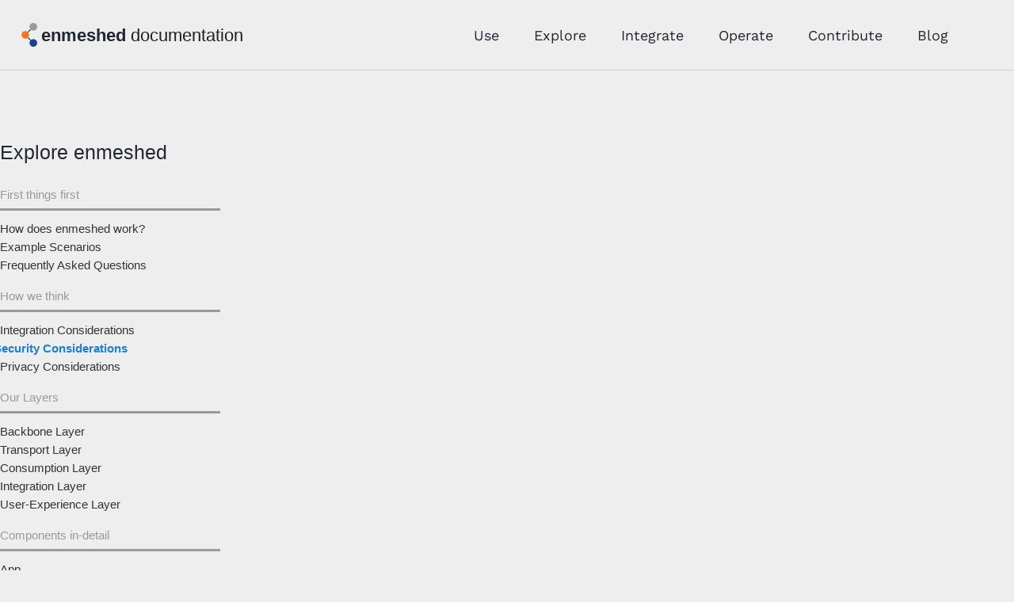

--- FILE ---
content_type: text/html; charset=utf-8
request_url: https://enmeshed.eu/explore/security
body_size: 6173
content:
<!doctype html>
<!--
  Minimal Mistakes Jekyll Theme 4.27.3 by Michael Rose
  Copyright 2013-2025 Michael Rose - mademistakes.com | @mmistakes
  Free for personal and commercial use under the MIT license
  https://github.com/mmistakes/minimal-mistakes/blob/master/LICENSE
-->

<html lang="en" class="no-js">
  <head>
    <meta charset="utf-8">

<!-- begin _includes/seo.html --><title>Security Considerations - enmeshed</title>
<meta name="description" content="Security is one of the main pillars of digitalization approaches. It might be the most important one.">


  <meta name="author" content="enmeshed Team">
  
  <meta property="article:author" content="enmeshed Team">
  


<meta property="og:type" content="article">
<meta property="og:locale" content="en_US">
<meta property="og:site_name" content="enmeshed">
<meta property="og:title" content="Security Considerations">
<meta property="og:url" content="/explore/security">


  <meta property="og:description" content="Security is one of the main pillars of digitalization approaches. It might be the most important one.">







  <meta property="article:published_time" content="2025-12-04T16:19:39+01:00">






<link rel="canonical" href="/explore/security">












<!-- end _includes/seo.html -->



  <link href="/feed.xml" type="application/atom+xml" rel="alternate" title="enmeshed Feed">
<meta name="viewport" content="width=device-width, initial-scale=1.0">

<script>
  document.documentElement.className = document.documentElement.className.replace(/\bno-js\b/g, '') + ' js ';
  
</script>

<!-- For all browsers -->
<link rel="stylesheet" href="/assets/css/main.css">
<link rel="preload" href="https://cdn.jsdelivr.net/npm/@fortawesome/fontawesome-free@latest/css/all.min.css" as="style" onload="this.onload=null;this.rel='stylesheet'">
<noscript><link rel="stylesheet" href="https://cdn.jsdelivr.net/npm/@fortawesome/fontawesome-free@latest/css/all.min.css"></noscript>



    <link href="/assets/css/overwrite.css" rel="stylesheet" type="text/css" />
<link href="/assets/css/enmeshed.css" rel="stylesheet" type="text/css" />

<!-- The following lines are needed because otherwise Prism (the syntax highlighter RapiDoc uses) breaks Rouge (the syntax highlighter we use) -->
<script>
    window.Prism = window.Prism || {};
    Prism.manual = true;
</script>
<script type="module" src="https://unpkg.com/rapidoc@9.2.0/dist/rapidoc-min.js"></script>



  </head>

  <body class="layout--single" dir="ltr">
    <nav class="skip-links">
  <ul>
    <li><a href="#site-nav" class="screen-reader-shortcut">Skip to primary navigation</a></li>
    <li><a href="#main" class="screen-reader-shortcut">Skip to content</a></li>
    <li><a href="#footer" class="screen-reader-shortcut">Skip to footer</a></li>
  </ul>
</nav>

    

<div class="masthead">
  <div class="masthead__inner-wrap">
    <div class="masthead__menu">
      <nav id="site-nav" class="greedy-nav">
        
        <a class="site-title" href="/">
          enmeshed
          
        </a>
        <ul class="visible-links"><li class="masthead__menu-item">
              <a
                href="/use"
                
                
              >Use</a>
            </li><li class="masthead__menu-item">
              <a
                href="/explore"
                
                
              >Explore</a>
            </li><li class="masthead__menu-item">
              <a
                href="/integrate"
                
                
              >Integrate</a>
            </li><li class="masthead__menu-item">
              <a
                href="/operate"
                
                
              >Operate</a>
            </li><li class="masthead__menu-item">
              <a
                href="/contribute"
                
                
              >Contribute</a>
            </li><li class="masthead__menu-item">
              <a
                href="/blog"
                
                
              >Blog</a>
            </li></ul>
        
        <button class="search__toggle" type="button">
          <span class="visually-hidden">Toggle search</span>
          <i class="fas fa-search"></i>
        </button>
        
        <button class="greedy-nav__toggle hidden" type="button">
          <span class="visually-hidden">Toggle menu</span>
          <div class="navicon"></div>
        </button>
        <ul class="hidden-links hidden"></ul>
      </nav>
    </div>
  </div>
</div>


    <div class="initial-content">
      





<div id="main" role="main">
  
  <div class="sidebar sticky">
  
  
    
      
      <h3>Explore enmeshed</h3>
      
      <nav class="nav__list">
  
  <input id="ac-toc" name="accordion-toc" type="checkbox" />
  <label for="ac-toc">Toggle Menu</label>
  <ul class="nav__items">
    
      
      
        <li>
          
            <span class="nav__sub-title">First things first</span>
          

          
          <ul>
            
              <li><a href="/explore/how_does_enmeshed_work">How does enmeshed work?</a></li>
            
              <li><a href="/explore/example-scenarios">Example Scenarios</a></li>
            
              <li><a href="/explore/faq">Frequently Asked Questions</a></li>
            
          </ul>
          
        </li>
      
        <li>
          
            <span class="nav__sub-title">How we think</span>
          

          
          <ul>
            
              <li><a href="/explore/integration">Integration Considerations</a></li>
            
              <li><a href="/explore/security" class="active">Security Considerations</a></li>
            
              <li><a href="/explore/privacy">Privacy Considerations</a></li>
            
          </ul>
          
        </li>
      
        <li>
          
            <span class="nav__sub-title">Our Layers</span>
          

          
          <ul>
            
              <li><a href="/explore/layers/backbone">Backbone Layer</a></li>
            
              <li><a href="/explore/layers/transport">Transport Layer</a></li>
            
              <li><a href="/explore/layers/consumption">Consumption Layer</a></li>
            
              <li><a href="/explore/layers/integration">Integration Layer</a></li>
            
              <li><a href="/explore/layers/user-experience">User-Experience Layer</a></li>
            
          </ul>
          
        </li>
      
        <li>
          
            <span class="nav__sub-title">Components in-detail</span>
          

          
          <ul>
            
              <li><a href="/explore/app">App</a></li>
            
              <li><a href="/explore/backbone">Backbone</a></li>
            
              <li><a href="/explore/connector">Connector</a></li>
            
          </ul>
          
        </li>
      
        <li>
          
            <span class="nav__sub-title">Expert Corner</span>
          

          
          <ul>
            
              <li><a href="/explore/addresses">Addresses</a></li>
            
              <li><a href="/explore/runtime">Runtime</a></li>
            
              <li><a href="/explore/cryptography">Cryptography</a></li>
            
              <li><a href="/explore/blockchain">Why no blockchain?</a></li>
            
          </ul>
          
        </li>
      
    
  </ul>
</nav>

    
    
  
  </div>



  <article class="page" itemscope itemtype="https://schema.org/CreativeWork">
    <meta itemprop="headline" content="Security Considerations">
    <meta itemprop="description" content="Security is one of the main pillars of digitalization approaches. It might be the most important one.">
    <meta itemprop="datePublished" content="2025-12-04T16:19:39+01:00">
    

    <div class="page__inner-wrap">
      
        <header>
          <h1 id="page-title" class="page__title" itemprop="headline">
            <a href="/explore/security" itemprop="url">Security Considerations
</a>
          </h1>
          


        </header>
      

      <section class="page__content" itemprop="text">
        
        <p>Security is one of the main pillars of digitalization approaches. It might be the most important one.</p>

<p>News are full of hacking, spamming, skimming, phishing, or you-name-it attempts. Even lives are at stake if hospitals are out-of-order because of malware. Users are usually unaware of the security impacts of old devices or outdated software. The same applies for organizations just on a much higher scale. In addition, the modern cloud world enables misconfiguration and misunderstanding to be one of the topmost reason of data breaches.</p>

<p>enmeshed itself handles very private and sensitive information. We are aware that security must be one of our topmost priorities. And by using enmeshed, we think that the world would be a lot more secure.</p>

<h1 id="backbone-security">Backbone Security</h1>

<p>Though having a central architecture, enmeshed cannot access the keys or payload of data within the backbone. Even if there would be a data breach, nobody could really do something with this metadata and encrypted payload.</p>

<p>For us, security is not only about securing access to data, but making the data itself secure. This applies to the whole communication, be it that the data is completely end-to-end encrypted and digitally signed (so that no one could change the data in between) or that the encrypted data is additionally persisted on the Backbone for a specific set of time. This means, that the encrypted data on the Backbone can be accessed by authorized parties (e.g. sender and recipients of Messages) as long as it is persisted. The Backbone thus acts as a kind of personal archive.</p>

<h1 id="backbone-trust">Backbone Trust</h1>

<p>When talking about the Backbone, one has to have trust in it in order to fulfill the requirements:</p>

<ul>
  <li>Only allow Messages between sender and recipient(s) if they have a Relationship with each other</li>
  <li>Transmit any Message to any recipient (if they have a Relationship)</li>
  <li>Do not delay any Message</li>
  <li>Use up-to-date timestamps</li>
  <li>Generate unique ids for every new item</li>
  <li>Do not delete content if it isn’t expired yet</li>
  <li>Check beforehand, if a file exists for any submitted Message attachment</li>
</ul>

<h1 id="web-stack">Web Stack</h1>

<p>We run on a complete web stack, meaning that all Runtime coding so far is developed for a sandboxed web environment. While this sounds scary at first - there are still people that believe browsers and website to be highly insecure - it introduces a very interesting security measure: It is sandboxed.</p>

<p>Even if malware would be executed within the enmeshed Runtime, it would need to break out of the sandbox to perform malicious activities with the actual device. This applies primarily to the enmeshed App.</p>

<p>However a malware could still access the data within the enmeshed Runtime, meaning enmeshed keys and communication payloads which is highly sensitive data.</p>

<h1 id="connector-security">Connector Security</h1>

<p>The Connector should be part of the organizations network, otherwise there would be privacy issues with unencrypted payload or third-parties being able to impersonate the organization. It acts a central integration point within the organization and thus can be easily kept up-to-date.
In our opinion, this is a far better approach than to upgrade any business system with encryption and communication capabilities.</p>

<h1 id="app-security">App Security</h1>

<p>The App is only communicating with its corresponding Backbone.</p>

<p>For more information on the security of the device, please read the <a href="/use/secure-device-setup">Security Recommendations for Apps and End-Users</a>.</p>

<h1 id="communication-security">Communication Security</h1>

<p>enmeshed uses the highest standards of encrypted communication. It is end-to-end encrypted by using public key cryptography between Identities. Different keypairs for the Identity, for each device and each contact are used to distinguish the different communication areas (technical, multi-factor or contractual). Where possible, random keys are used and shared securely. If a random key is not possible, derived keys from high-entropy master keys (not passwords) are used. The very first keys are exchanged over Key Exchange Protocols, so that as little key material as possible is shared. Please refer to the <a href="/explore/cryptography">Cryptography Section</a> to get more information about the used algorithms, libraries and methodologies.</p>

<p>For technical communication with contacts, the contact-specific signature keypair is used. Thus, every Message of enmeshed contains multiple digital signatures of the same Message, one signature per recipient (as the sender communicates with a different private key per contact). The digital signature enforces that only the sender can sign the payload and that nobody in between could tamper with the Message itself, e.g. change the Message payload.</p>

<p>A timestamp from the sender’s device is included within the signed content. This reduces the risk of replay attacks (an encrypted Message is sent again to the recipient without knowing the content) on the client side and might be used for legal purposes (sender’s signing date).</p>

<p>It is explicitly enforced, that the addresses of all recipients of the mail are included in the signed content as well. This eliminates the risk of forward attacks, i.e. an attacker forwarding an encrypted mail to another person.</p>

<p>The Message payload is symmetrically encrypted with a randomly generated high entropy key. The generated high entropy key itself is encrypted with the next transmission key derivate of a contact-specific encryption master key.</p>

<p>Thus, a Message consists of multiple ciphers, one for the Message content and one cipher for every recipient. In other words: Every recipient receives the same symmetric key (to decipher the Message content) with a contact-specific key cipher which only the respective recipient can decrypt with a specific derived key. The same Message with the same cipher of the Message content can thus be decrypted by different recipients.</p>

<p>Once the signing and encryption processes are done, the sender submits the encrypted Message to the Backbone. The Backbone creates a unique id for this Message, with which replay attacks can be identified. It is also creating a timestamp for the creation date of the Message. Such a timestamp from a trusted third party (in this case the Backbone) could act as the transmission timestamp on which the communication parties would usually agree on.</p>

<p>The Backbone then notifies all recipients that a new Message is available.</p>

<p>Once a device of a recipient receives the notification, it fetches the Message from the Backbone. The Backbone set the received timestamp for this recipient and the device. With it, the Message counts as delivered.</p>

<h1 id="trusted-timestamps">Trusted Timestamps</h1>

<p>So far, the Backbone is not using digitally signed timestamps by officially certified trusted timestamp authorities. It is using the timestamps of the cloud services, which are synchronized with public time servers.</p>

<h1 id="law-enforcement-compliance">Law Enforcement Compliance</h1>

<p>It is possible to temporarily or permanently block access or delete Identities, if illegal activities are brought to the attention of the Backbone’s operator. For this the Backbone operator requires the help of at least one of the parties which received illegal content from a sender.</p>

<p>In addition, enmeshed supports law enforcement up to a certain degree. As like any other central provider, it is possible to block access or delete content if the Backbone operator gets the official task to comply. For this, the Backbone operator would need detailed information about the Identity or the payload from the law enforcement agencies.</p>

<p>Additionally, it is possible to point law enforcement entities to other enmeshed Identities which have communicated with an target Identity in the past. If the actual real-world entity behind such an Identity is known (e.g. a company) they might know who the target Identity is and could further help law enforcement.</p>

        
      </section>

      <footer class="page__meta">
        
        


        

  <p class="page__date"><strong><i class="fas fa-fw fa-calendar-alt" aria-hidden="true"></i> Updated:</strong> <time class="dt-published" datetime="2025-12-04T16:19:39+01:00">December 4, 2025</time></p>

      </footer>

      

      
    </div>

    
  </article>

  
  
</div>

      
    </div>

    
      <div class="search-content">
        <div class="search-content__inner-wrap"><form class="search-content__form" onkeydown="return event.key != 'Enter';" role="search">
    <label class="sr-only" for="search">
      Enter your search term...
    </label>
    <input type="search" id="search" class="search-input" tabindex="-1" placeholder="Enter your search term..." />
  </form>
  <div id="results" class="results"></div></div>

      </div>
    

    <div id="footer" class="page__footer">
      <footer>
        <!-- start custom footer snippets -->

<!-- end custom footer snippets -->
        <div class="footer-new">
    <div class="footer-row">
        <div class="footer-col footer-col-25">
            <h5 class="footer-headline">enmeshed</h5>
            <p class="footer-content">
                enmeshed is an open source wallet that ensures end-to-end encrypted digital data exchange between organizations and individuals.
                <br />
                <br />
                <small>enmeshed was developed by j&s-soft AG.</small>
            </p>
            <div class="footer-socials">
                <a class="footer-icon footer-social-icon footer-social-icon-twitter" href="https://twitter.com/enmeshed_jssoft" target="_blank">
                    <i class="fab fa-twitter"></i>
                </a>
                <a class="footer-icon footer-social-icon footer-social-icon-github" href="https://github.com/nmshd" target="_blank">
                    <i class="fab fa-github"></i>
                </a>
                <a class="footer-icon footer-social-icon footer-social-icon-linkedin" href="https://www.linkedin.com/showcase/enmeshed/" target="_blank">
                    <i class="fab fa-linkedin"></i>
                </a>
            </div>
        </div>
        <div class="footer-col footer-col-25">
            <h5 class="footer-headline">Contact</h5>
            <p class="footer-content">
                j&s-soft AG
                <br />
                Max-Jarecki-Straße 21
                <br />
                69115 Heidelberg
                <br />
                <br />
                <small
                    ><a href="tel:00496221431210"
                        ><span class="footer-contact-icon"><i aria-hidden="true" class="fas fa-phone-alt"></i></span>+49 (6221) 43121-0</a
                    ></small
                >
                <br />
                <small
                    ><a href="mailto:enmeshed.support@js-soft.com"
                        ><span class="footer-contact-icon"><i aria-hidden="true" class="fas fa-envelope"></i></span>enmeshed.support@js-soft.com</a
                    ></small
                >
            </p>
        </div>
        <div class="footer-col footer-col-25">
            <h5 class="footer-headline">Quick Links</h5>
            <ul class="footer-menu">
                   
                <li>
                    <a href="https://js-soft.com" rel="nofollow noopener noreferrer" target="_blank"> j&s-soft Website</a>
                </li>
                  
                <li>
                    <a href="https://www.enmeshed.de" rel="nofollow noopener noreferrer" target="_blank"> enmeshed Website</a>
                </li>
                  
                <li>
                    <a href="https://github.com/nmshd" rel="nofollow noopener noreferrer" target="_blank"> enmeshed on GitHub</a>
                </li>
                  
                <li>
                    <a href="/legal" rel="nofollow noopener noreferrer" target="_blank"> Legal Disclosure</a>
                </li>
                  
                <li>
                    <a href="/privacy" rel="nofollow noopener noreferrer" target="_blank"> Privacy Statement</a>
                </li>
                  
                <li>
                    <a href="https://www.npmjs.com/search?q=%40nmshd" rel="nofollow noopener noreferrer" target="_blank"> NPM</a>
                </li>
                  
                <li>
                    <a href="/feed.xml" rel="nofollow noopener noreferrer" target="_blank"> RSS Feed</a>
                </li>
                  
            </ul>
        </div>
        <div class="footer-col footer-col-25">
            <h5 class="footer-headline">Download the App</h5>
            <p class="footer-downloads footer-content">
                <a href="https://apps.apple.com/de/app/enmeshed/id1576693742" target="_blank">
                    <img src="/assets/images/appstore.svg" class="logo-app logo-app__appstore" />
                </a>
                <a href="https://play.google.com/store/apps/details?id=eu.enmeshed.app&hl=de&gl=US" target="_blank">
                    <img src="/assets/images/gplay.svg" class="logo-app logo-app__gplaystore" />
                </a>
            </p>
        </div>
    </div>
</div>

      </footer>
    </div>

    
  <script src="/assets/js/main.min.js"></script>




<script src="/assets/js/lunr/lunr.min.js"></script>
<script src="/assets/js/lunr/lunr-store.js"></script>
<script src="/assets/js/lunr/lunr-en.js"></script>






  </body>
</html>


--- FILE ---
content_type: text/css; charset=utf-8
request_url: https://enmeshed.eu/assets/css/main.css
body_size: 13309
content:
.page__footer{color:#fff !important}.page__footer-follow .social-icons .svg-inline--fa{color:inherit}/*!
 * Minimal Mistakes Jekyll Theme 4.27.3 by Michael Rose
 * Copyright 2013-2025 Michael Rose - mademistakes.com | @mmistakes
 * Free for personal and commercial use under the MIT license
 * https://github.com/mmistakes/minimal-mistakes/blob/master/LICENSE
 */.mfp-counter{font-family:Georgia,Times,serif}.mfp-bg{top:0;left:0;width:100%;height:100%;z-index:1042;overflow:hidden;position:fixed;background:#000;opacity:.8;filter:alpha(opacity=80)}.mfp-wrap{top:0;left:0;width:100%;height:100%;z-index:1043;position:fixed;outline:none !important;-webkit-backface-visibility:hidden}.mfp-container{text-align:center;position:absolute;width:100%;height:100%;left:0;top:0;padding:0 8px;-webkit-box-sizing:border-box;-moz-box-sizing:border-box;box-sizing:border-box}.mfp-container:before{content:"";display:inline-block;height:100%;vertical-align:middle}.mfp-align-top .mfp-container:before{display:none}.mfp-content{position:relative;display:inline-block;vertical-align:middle;margin:0 auto;text-align:left;z-index:1045}.mfp-inline-holder .mfp-content,.mfp-ajax-holder .mfp-content{width:100%;cursor:auto}.mfp-ajax-cur{cursor:progress}.mfp-zoom-out-cur,.mfp-zoom-out-cur .mfp-image-holder .mfp-close{cursor:-moz-zoom-out;cursor:-webkit-zoom-out;cursor:zoom-out}.mfp-zoom{cursor:pointer;cursor:-webkit-zoom-in;cursor:-moz-zoom-in;cursor:zoom-in}.mfp-auto-cursor .mfp-content{cursor:auto}.mfp-close,.mfp-arrow,.mfp-preloader,.mfp-counter{-webkit-user-select:none;-moz-user-select:none;user-select:none}.mfp-loading.mfp-figure{display:none}.mfp-hide{display:none !important}.mfp-preloader{color:#ccc;position:absolute;top:50%;width:auto;text-align:center;margin-top:-0.8em;left:8px;right:8px;z-index:1044}.mfp-preloader a{color:#ccc}.mfp-preloader a:hover{color:#fff}.mfp-s-ready .mfp-preloader{display:none}.mfp-s-error .mfp-content{display:none}button.mfp-close,button.mfp-arrow{overflow:visible;cursor:pointer;background:rgba(0,0,0,0);border:0;-webkit-appearance:none;display:block;outline:none;padding:0;z-index:1046;-webkit-box-shadow:none;box-shadow:none}button::-moz-focus-inner{padding:0;border:0}.mfp-close{width:44px;height:44px;line-height:44px;position:absolute;right:0;top:0;text-decoration:none;text-align:center;opacity:1;filter:alpha(opacity=100);padding:0 0 18px 10px;color:#fff;font-style:normal;font-size:28px;font-family:Georgia,Times,serif}.mfp-close:hover,.mfp-close:focus{opacity:1;filter:alpha(opacity=100)}.mfp-close:active{top:1px}.mfp-close-btn-in .mfp-close{color:#fff}.mfp-image-holder .mfp-close,.mfp-iframe-holder .mfp-close{color:#fff;right:-6px;text-align:right;padding-right:6px;width:100%}.mfp-counter{position:absolute;top:0;right:0;color:#ccc;font-size:12px;line-height:18px}.mfp-arrow{position:absolute;opacity:1;filter:alpha(opacity=100);margin:0;top:50%;margin-top:-55px;padding:0;width:90px;height:110px;-webkit-tap-highlight-color:rgba(0,0,0,0)}.mfp-arrow:active{margin-top:-54px}.mfp-arrow:hover,.mfp-arrow:focus{opacity:1;filter:alpha(opacity=100)}.mfp-arrow:before,.mfp-arrow:after,.mfp-arrow .mfp-b,.mfp-arrow .mfp-a{content:"";display:block;width:0;height:0;position:absolute;left:0;top:0;margin-top:35px;margin-left:35px;border:medium inset rgba(0,0,0,0)}.mfp-arrow:after,.mfp-arrow .mfp-a{border-top-width:13px;border-bottom-width:13px;top:8px}.mfp-arrow:before,.mfp-arrow .mfp-b{border-top-width:21px;border-bottom-width:21px;opacity:.7}.mfp-arrow-left{left:0}.mfp-arrow-left:after,.mfp-arrow-left .mfp-a{border-right:17px solid #fff;margin-left:31px}.mfp-arrow-left:before,.mfp-arrow-left .mfp-b{margin-left:25px;border-right:27px solid #fff}.mfp-arrow-right{right:0}.mfp-arrow-right:after,.mfp-arrow-right .mfp-a{border-left:17px solid #fff;margin-left:39px}.mfp-arrow-right:before,.mfp-arrow-right .mfp-b{border-left:27px solid #fff}.mfp-iframe-holder{padding-top:40px;padding-bottom:40px}.mfp-iframe-holder .mfp-content{line-height:0;width:100%;max-width:900px}.mfp-iframe-holder .mfp-close{top:-40px}.mfp-iframe-scaler{width:100%;height:0;overflow:hidden;padding-top:56.25%}.mfp-iframe-scaler iframe{position:absolute;display:block;top:0;left:0;width:100%;height:100%;box-shadow:0 0 8px rgba(0,0,0,.6);background:#000}img.mfp-img{width:auto;max-width:100%;height:auto;display:block;line-height:0;-webkit-box-sizing:border-box;-moz-box-sizing:border-box;box-sizing:border-box;padding:40px 0 40px;margin:0 auto}.mfp-figure{line-height:0}.mfp-figure:after{content:"";position:absolute;left:0;top:40px;bottom:40px;display:block;right:0;width:auto;height:auto;z-index:-1;box-shadow:0 0 8px rgba(0,0,0,.6);background:#444}.mfp-figure small{color:#bdbdbd;display:block;font-size:12px;line-height:14px}.mfp-figure figure{margin:0}.mfp-figure figcaption{margin-top:0;margin-bottom:0}.mfp-bottom-bar{margin-top:-36px;position:absolute;top:100%;left:0;width:100%;cursor:auto}.mfp-title{text-align:left;line-height:18px;color:#f3f3f3;word-wrap:break-word;padding-right:36px}.mfp-image-holder .mfp-content{max-width:100%}.mfp-gallery .mfp-image-holder .mfp-figure{cursor:pointer}@media screen and (max-width: 800px)and (orientation: landscape),screen and (max-height: 300px){.mfp-img-mobile .mfp-image-holder{padding-left:0;padding-right:0}.mfp-img-mobile img.mfp-img{padding:0}.mfp-img-mobile .mfp-figure:after{top:0;bottom:0}.mfp-img-mobile .mfp-figure small{display:inline;margin-left:5px}.mfp-img-mobile .mfp-bottom-bar{background:rgba(0,0,0,.6);bottom:0;margin:0;top:auto;padding:3px 5px;position:fixed;-webkit-box-sizing:border-box;-moz-box-sizing:border-box;box-sizing:border-box}.mfp-img-mobile .mfp-bottom-bar:empty{padding:0}.mfp-img-mobile .mfp-counter{right:5px;top:3px}.mfp-img-mobile .mfp-close{top:0;right:0;width:35px;height:35px;line-height:35px;background:rgba(0,0,0,.6);position:fixed;text-align:center;padding:0}}@media all and (max-width: 900px){.mfp-arrow{-webkit-transform:scale(0.75);transform:scale(0.75)}.mfp-arrow-left{-webkit-transform-origin:0;transform-origin:0}.mfp-arrow-right{-webkit-transform-origin:100%;transform-origin:100%}.mfp-container{padding-left:6px;padding-right:6px}}.mfp-ie7 .mfp-img{padding:0}.mfp-ie7 .mfp-bottom-bar{width:600px;left:50%;margin-left:-300px;margin-top:5px;padding-bottom:5px}.mfp-ie7 .mfp-container{padding:0}.mfp-ie7 .mfp-content{padding-top:44px}.mfp-ie7 .mfp-close{top:0;right:0;padding-top:0}button:focus,a:focus{outline:thin dotted #0092ca;outline:5px auto #0092ca;outline-offset:-2px}*{box-sizing:border-box}html{box-sizing:border-box;background-color:#eee;font-size:16px;-webkit-text-size-adjust:100%;-ms-text-size-adjust:100%}@media(min-width: 48em){html{font-size:18px}}@media(min-width: 64em){html{font-size:20px}}@media(min-width: 80em){html{font-size:22px}}body{margin:0}::-moz-selection{color:#fff;background:#000}::selection{color:#fff;background:#000}article,aside,details,figcaption,figure,footer,header,hgroup,main,nav,section{display:block}audio,canvas,video{display:inline-block}audio:not([controls]){display:none}a{color:#393e46}a:hover,a:active{outline:0}sub,sup{position:relative;font-size:75%;line-height:0;vertical-align:baseline}sup{top:-0.5em}sub{bottom:-0.25em}img{max-width:100%;width:auto\9 ;height:auto;vertical-align:middle;border:0;-ms-interpolation-mode:bicubic}#map_canvas img,.google-maps img{max-width:none}button,input,select,textarea{margin:0;font-size:100%;vertical-align:middle}button,input{line-height:normal}button::-moz-focus-inner,input::-moz-focus-inner{padding:0;border:0}button,html input[type=button],input[type=reset],input[type=submit]{-webkit-appearance:button;cursor:pointer}label,select,button,input[type=button],input[type=reset],input[type=submit],input[type=radio],input[type=checkbox]{cursor:pointer}input[type=search]{box-sizing:border-box;-webkit-appearance:textfield}input[type=search]::-webkit-search-decoration,input[type=search]::-webkit-search-cancel-button{-webkit-appearance:none}textarea{overflow:auto;vertical-align:top}html{position:relative;min-height:100%;-webkit-font-smoothing:antialiased;-moz-osx-font-smoothing:grayscale}body{margin:0;padding:0;color:#222831;font-family:-apple-system,BlinkMacSystemFont,"Roboto","Segoe UI","Helvetica Neue","Lucida Grande",Arial,sans-serif;line-height:1.5}body.overflow--hidden{overflow:hidden}h1,h2,h3,h4,h5,h6{margin:2em 0 .5em;line-height:1.2;font-family:-apple-system,BlinkMacSystemFont,"Roboto","Segoe UI","Helvetica Neue","Lucida Grande",Arial,sans-serif;font-weight:bold}h1{margin-top:0;font-size:1.563em}h2{font-size:1.25em}h3{font-size:1.125em}h4{font-size:1.0625em}h5{font-size:1.03125em}h6{font-size:1em}small,.small{font-size:.75em}p{margin-bottom:1.3em}u,ins{text-decoration:none;border-bottom:1px solid #222831}u a,ins a{color:inherit}del a{color:inherit}p,pre,blockquote,ul,ol,dl,figure,table,fieldset{orphans:3;widows:3}abbr[title],abbr[data-original-title]{text-decoration:none;cursor:help;border-bottom:1px dotted #222831}blockquote{margin-block:2em;margin-inline-end:1em;padding-inline:1em;font-style:italic;border-inline-start:.25em solid #0092ca}blockquote cite{font-style:italic}blockquote cite::before{content:"—";padding-inline-end:5px}a:visited{color:rgb(86.7,90.95,97.75)}a:hover{color:rgb(42.75,46.5,52.5);outline:0}tt,code,kbd,samp,pre{font-family:Monaco,Consolas,"Lucida Console",monospace}pre{overflow-x:auto}hr{display:block;margin:1em 0;border:0;border-top:1px solid rgb(205.5,206.75,208.75)}ul li,ol li{margin-bottom:.5em}li ul,li ol{margin-top:.5em}figure{display:-webkit-box;display:flex;-webkit-box-pack:justify;justify-content:space-between;-webkit-box-align:start;align-items:flex-start;flex-wrap:wrap;margin:2em 0}figure img,figure iframe,figure .fluid-width-video-wrapper{margin-bottom:1em}figure img{width:100%;border-radius:4px;-webkit-transition:all .2s ease-in-out;transition:all .2s ease-in-out}figure>a{display:block}@media(min-width: 37.5em){figure.half>a,figure.half>img{width:calc(50% - .5em)}}figure.half figcaption{width:100%}@media(min-width: 37.5em){figure.third>a,figure.third>img{width:calc(33.3333% - .5em)}}figure.third figcaption{width:100%}figcaption{margin-bottom:.5em;color:#393e46;font-family:Georgia,Times,serif;font-size:.75em}figcaption a{-webkit-transition:all .2s ease-in-out;transition:all .2s ease-in-out}figcaption a:hover{color:rgb(42.75,46.5,52.5)}svg:not(:root){overflow:hidden}nav ul{margin:0;padding:0}nav li{list-style:none}nav a{text-decoration:none}nav ul li,nav ol li{margin-bottom:0}nav li ul,nav li ol{margin-top:0}b,i,strong,em,blockquote,p,q,span,figure,img,h1,h2,header,input,a,tr,td,form button,input[type=submit],.btn,.highlight,.archive__item-teaser{-webkit-transition:all .2s ease-in-out;transition:all .2s ease-in-out}form{margin-bottom:5px;padding:1em;background-color:rgb(241.7,242.5,243.1)}form fieldset{margin-bottom:5px;padding:0;border-width:0}form legend{display:block;width:100%;margin-bottom:10px;margin-inline-start:-7px;padding:0;color:#222831;border:0;white-space:normal}form p{margin-bottom:2.5px}form ul{list-style-type:none;margin:0 0 5px 0;padding:0}form br{display:none}label,input,button,select,textarea{vertical-align:baseline}input,button,select,textarea{box-sizing:border-box;font-family:-apple-system,BlinkMacSystemFont,"Roboto","Segoe UI","Helvetica Neue","Lucida Grande",Arial,sans-serif}label{display:block;margin-bottom:.25em;color:#222831;cursor:pointer}label small{font-size:.75em}label input,label textarea,label select{display:block}input,textarea,select{display:inline-block;width:100%;padding:.25em;margin-bottom:.5em;color:#222831;background-color:#eee;border:rgb(205.5,206.75,208.75);border-radius:4px;box-shadow:0 1px 1px rgba(0,0,0,.125)}.input-mini{width:60px}.input-small{width:90px}input[type=image],input[type=checkbox],input[type=radio]{width:auto;height:auto;padding:0;margin:3px 0;line-height:normal;cursor:pointer;border-radius:0;border:0 \9 ;box-shadow:none}input[type=checkbox],input[type=radio]{box-sizing:border-box;padding:0}input[type=image]{border:0}input[type=file]{width:auto;padding:initial;line-height:initial;border:initial;background-color:rgba(0,0,0,0);background-color:initial;box-shadow:none}input[type=button],input[type=reset],input[type=submit]{width:auto;height:auto;cursor:pointer}select{width:auto;background-color:#fff}select[multiple],select[size]{height:auto}textarea{resize:vertical;height:auto;overflow:auto;vertical-align:top}input[type=hidden]{display:none}.form{position:relative}.radio,.checkbox{padding-inline-start:18px;font-weight:normal}.radio input[type=radio],.checkbox input[type=checkbox]{float:inline-start;margin-inline-start:-18px}.radio.inline,.checkbox.inline{display:inline-block;padding-top:5px;margin-bottom:0;vertical-align:middle}.radio.inline+.radio.inline,.checkbox.inline+.checkbox.inline{margin-inline-start:10px}input[disabled],select[disabled],textarea[disabled],input[readonly],select[readonly],textarea[readonly]{opacity:.5;cursor:not-allowed}input:focus,textarea:focus{border-color:#0092ca;outline:0;outline:thin dotted \9 ;box-shadow:inset 0 1px 3px rgba(34,40,49,.06),0 0 5px rgba(0,146,202,.7)}input[type=file]:focus,input[type=radio]:focus,input[type=checkbox]:focus,select:focus{box-shadow:none}.help-block,.help-inline{color:#393e46}.help-block{display:block;margin-bottom:1em;line-height:1em}.help-inline{display:inline-block;vertical-align:middle;padding-inline-start:5px}.form-group{margin-bottom:5px;padding:0;border-width:0}.form-inline input,.form-inline textarea,.form-inline select{display:inline-block;margin-bottom:0}.form-inline label{display:inline-block}.form-inline .radio,.form-inline .checkbox,.form-inline .radio{padding-inline-start:0;margin-bottom:0;vertical-align:middle}.form-inline .radio input[type=radio],.form-inline .checkbox input[type=checkbox]{float:inline-start;margin-inline-start:0;margin-inline-end:3px}.form-search input,.form-search textarea,.form-search select{display:inline-block;margin-bottom:0}.form-search .search-query{padding-inline:14px;margin-bottom:0;border-radius:14px}.form-search label{display:inline-block}.form-search .radio,.form-search .checkbox,.form-inline .radio{padding-inline-start:0;margin-bottom:0;vertical-align:middle}.form-search .radio input[type=radio],.form-search .checkbox input[type=checkbox]{float:inline-start;margin-inline-start:0;margin-inline-end:3px}.form--loading::before{content:""}.form--loading .form__spinner{display:block}.form::before{position:absolute;top:0;inset-inline-start:0;width:100%;height:100%;background-color:hsla(0,0%,100%,.7);z-index:10}.form__spinner{display:none;position:absolute;top:50%;inset-inline-start:50%;z-index:11}table{display:block;margin-bottom:1em;width:100%;font-family:-apple-system,BlinkMacSystemFont,"Roboto","Segoe UI","Helvetica Neue","Lucida Grande",Arial,sans-serif;font-size:.75em;border-collapse:collapse;overflow-x:auto}table+table{margin-top:1em}thead{background-color:rgb(205.5,206.75,208.75);border-bottom:2px solid rgb(154.125,155.0625,156.5625)}th{padding:.5em;font-weight:bold;text-align:start}td{padding:.5em;border-bottom:1px solid rgb(154.125,155.0625,156.5625)}tr,td,th{vertical-align:middle}@-webkit-keyframes intro{0%{opacity:0}100%{opacity:1}}@keyframes intro{0%{opacity:0}100%{opacity:1}}.btn{display:inline-block;margin-bottom:.25em;padding:.5em 1em;font-family:-apple-system,BlinkMacSystemFont,"Roboto","Segoe UI","Helvetica Neue","Lucida Grande",Arial,sans-serif;font-size:.75em;font-weight:bold;text-align:center;text-decoration:none;border-width:0;border-radius:4px;cursor:pointer}.btn .icon{margin-inline-end:.5em}.btn .icon+.hidden{margin-inline-start:-0.5em}.btn--primary{background-color:#0092ca;color:#fff}.btn--primary:visited{background-color:#0092ca;color:#fff}.btn--primary:hover{background-color:rgb(0,116.8,161.6);color:#fff}.btn--inverse{background-color:#fff;color:#3d4144;border:1px solid rgb(205.5,206.75,208.75)}.btn--inverse:visited{background-color:#fff;color:#3d4144}.btn--inverse:hover{background-color:#ccc;color:#3d4144}.btn--light-outline{background-color:rgba(0,0,0,0);color:#fff;border:1px solid #fff}.btn--light-outline:visited{background-color:rgba(0,0,0,0);color:#fff}.btn--light-outline:hover{background-color:rgba(0,0,0,.2);color:#fff}.btn--success{background-color:#3fa63f;color:#fff}.btn--success:visited{background-color:#3fa63f;color:#fff}.btn--success:hover{background-color:rgb(50.4,132.8,50.4);color:#fff}.btn--warning{background-color:#d67f05;color:#fff}.btn--warning:visited{background-color:#d67f05;color:#fff}.btn--warning:hover{background-color:rgb(171.2,101.6,4);color:#fff}.btn--danger{background-color:#ee5f5b;color:#fff}.btn--danger:visited{background-color:#ee5f5b;color:#fff}.btn--danger:hover{background-color:rgb(190.4,76,72.8);color:#fff}.btn--info{background-color:#3b9cba;color:#fff}.btn--info:visited{background-color:#3b9cba;color:#fff}.btn--info:hover{background-color:rgb(47.2,124.8,148.8);color:#fff}.btn--bluesky{background-color:#1083fe;color:#fff}.btn--bluesky:visited{background-color:#1083fe;color:#fff}.btn--bluesky:hover{background-color:rgb(12.8,104.8,203.2);color:#fff}.btn--facebook{background-color:#3b5998;color:#fff}.btn--facebook:visited{background-color:#3b5998;color:#fff}.btn--facebook:hover{background-color:rgb(47.2,71.2,121.6);color:#fff}.btn--linkedin{background-color:#007bb6;color:#fff}.btn--linkedin:visited{background-color:#007bb6;color:#fff}.btn--linkedin:hover{background-color:rgb(0,98.4,145.6);color:#fff}.btn--mastodon{background-color:#2b90d9;color:#fff}.btn--mastodon:visited{background-color:#2b90d9;color:#fff}.btn--mastodon:hover{background-color:rgb(34.4,115.2,173.6);color:#fff}.btn--twitter{background-color:#55acee;color:#fff}.btn--twitter:visited{background-color:#55acee;color:#fff}.btn--twitter:hover{background-color:rgb(68,137.6,190.4);color:#fff}.btn--x{background-color:#0f1419;color:#fff}.btn--x:visited{background-color:#0f1419;color:#fff}.btn--x:hover{background-color:#0c1014;color:#fff}.btn--block{display:block;width:100%}.btn--block+.btn--block{margin-top:.25em}.btn--disabled{pointer-events:none;cursor:not-allowed;filter:alpha(opacity=65);box-shadow:none;opacity:.65}.btn--x-large{font-size:1.25em}.btn--large{font-size:1em}.btn--small{font-size:.6875em}.notice,.markdown-alert{margin:2em 0 !important;padding:1em;color:#222831;font-family:-apple-system,BlinkMacSystemFont,"Roboto","Segoe UI","Helvetica Neue","Lucida Grande",Arial,sans-serif;font-size:.75em !important;text-indent:initial;background-color:rgb(228.1,228.9,229.5);border-radius:4px;box-shadow:0 1px 1px rgba(188.5,192.5,195.5,.25)}.notice h4,.markdown-alert h4{margin-top:0 !important;margin-bottom:.75em;line-height:inherit}.page__content .notice,.markdown-alert h4{margin-bottom:0;font-size:1em}.notice p:last-child,.markdown-alert p:last-child{margin-bottom:0 !important}.notice h4+p,.markdown-alert h4+p{margin-top:0;padding-top:0}.notice a,.markdown-alert a{color:rgb(169.65,173.25,175.95)}.notice a:hover,.markdown-alert a:hover{color:rgb(94.25,96.25,97.75)}blockquote.notice,blockquote.markdown-alert{border-inline-start-color:rgb(169.65,173.25,175.95)}.notice code,.markdown-alert code{background-color:rgb(233.05,233.45,233.75)}.notice pre code,.markdown-alert pre code{background-color:inherit}.notice ul:last-child,.markdown-alert ul:last-child{margin-bottom:0}.notice--primary,.markdown-alert-important{margin:2em 0 !important;padding:1em;color:#222831;font-family:-apple-system,BlinkMacSystemFont,"Roboto","Segoe UI","Helvetica Neue","Lucida Grande",Arial,sans-serif;font-size:.75em !important;text-indent:initial;background-color:rgb(190.4,219.6,230.8);border-radius:4px;box-shadow:0 1px 1px rgba(0,146,202,.25)}.notice--primary h4,.markdown-alert-important h4{margin-top:0 !important;margin-bottom:.75em;line-height:inherit}.page__content .notice--primary,.markdown-alert-important h4{margin-bottom:0;font-size:1em}.notice--primary p:last-child,.markdown-alert-important p:last-child{margin-bottom:0 !important}.notice--primary h4+p,.markdown-alert-important h4+p{margin-top:0;padding-top:0}.notice--primary a,.markdown-alert-important a{color:rgb(0,131.4,181.8)}.notice--primary a:hover,.markdown-alert-important a:hover{color:#004965}blockquote.notice--primary,blockquote.markdown-alert-important{border-inline-start-color:rgb(0,131.4,181.8)}.notice--primary code,.markdown-alert-important code{background-color:rgb(214.2,228.8,234.4)}.notice--primary pre code,.markdown-alert-important pre code{background-color:inherit}.notice--primary ul:last-child,.markdown-alert-important ul:last-child{margin-bottom:0}.notice--info,.markdown-alert-note{margin:2em 0 !important;padding:1em;color:#222831;font-family:-apple-system,BlinkMacSystemFont,"Roboto","Segoe UI","Helvetica Neue","Lucida Grande",Arial,sans-serif;font-size:.75em !important;text-indent:initial;background-color:rgb(202.2,221.6,227.6);border-radius:4px;box-shadow:0 1px 1px rgba(59,156,186,.25)}.notice--info h4,.markdown-alert-note h4{margin-top:0 !important;margin-bottom:.75em;line-height:inherit}.page__content .notice--info,.markdown-alert-note h4{margin-bottom:0;font-size:1em}.notice--info p:last-child,.markdown-alert-note p:last-child{margin-bottom:0 !important}.notice--info h4+p,.markdown-alert-note h4+p{margin-top:0;padding-top:0}.notice--info a,.markdown-alert-note a{color:rgb(53.1,140.4,167.4)}.notice--info a:hover,.markdown-alert-note a:hover{color:rgb(29.5,78,93)}blockquote.notice--info,blockquote.markdown-alert-note{border-inline-start-color:rgb(53.1,140.4,167.4)}.notice--info code,.markdown-alert-note code{background-color:rgb(220.1,229.8,232.8)}.notice--info pre code,.markdown-alert-note pre code{background-color:inherit}.notice--info ul:last-child,.markdown-alert-note ul:last-child{margin-bottom:0}.notice--warning,.markdown-alert-warning{margin:2em 0 !important;padding:1em;color:#222831;font-family:-apple-system,BlinkMacSystemFont,"Roboto","Segoe UI","Helvetica Neue","Lucida Grande",Arial,sans-serif;font-size:.75em !important;text-indent:initial;background-color:rgb(233.2,215.8,191.4);border-radius:4px;box-shadow:0 1px 1px rgba(214,127,5,.25)}.notice--warning h4,.markdown-alert-warning h4{margin-top:0 !important;margin-bottom:.75em;line-height:inherit}.page__content .notice--warning,.markdown-alert-warning h4{margin-bottom:0;font-size:1em}.notice--warning p:last-child,.markdown-alert-warning p:last-child{margin-bottom:0 !important}.notice--warning h4+p,.markdown-alert-warning h4+p{margin-top:0;padding-top:0}.notice--warning a,.markdown-alert-warning a{color:rgb(192.6,114.3,4.5)}.notice--warning a:hover,.markdown-alert-warning a:hover{color:rgb(107,63.5,2.5)}blockquote.notice--warning,blockquote.markdown-alert-warning{border-inline-start-color:rgb(192.6,114.3,4.5)}.notice--warning code,.markdown-alert-warning code{background-color:rgb(235.6,226.9,214.7)}.notice--warning pre code,.markdown-alert-warning pre code{background-color:inherit}.notice--warning ul:last-child,.markdown-alert-warning ul:last-child{margin-bottom:0}.notice--success,.markdown-alert-tip{margin:2em 0 !important;padding:1em;color:#222831;font-family:-apple-system,BlinkMacSystemFont,"Roboto","Segoe UI","Helvetica Neue","Lucida Grande",Arial,sans-serif;font-size:.75em !important;text-indent:initial;background-color:rgb(203,223.6,203);border-radius:4px;box-shadow:0 1px 1px rgba(63,166,63,.25)}.notice--success h4,.markdown-alert-tip h4{margin-top:0 !important;margin-bottom:.75em;line-height:inherit}.page__content .notice--success,.markdown-alert-tip h4{margin-bottom:0;font-size:1em}.notice--success p:last-child,.markdown-alert-tip p:last-child{margin-bottom:0 !important}.notice--success h4+p,.markdown-alert-tip h4+p{margin-top:0;padding-top:0}.notice--success a,.markdown-alert-tip a{color:rgb(56.7,149.4,56.7)}.notice--success a:hover,.markdown-alert-tip a:hover{color:rgb(31.5,83,31.5)}blockquote.notice--success,blockquote.markdown-alert-tip{border-inline-start-color:rgb(56.7,149.4,56.7)}.notice--success code,.markdown-alert-tip code{background-color:rgb(220.5,230.8,220.5)}.notice--success pre code,.markdown-alert-tip pre code{background-color:inherit}.notice--success ul:last-child,.markdown-alert-tip ul:last-child{margin-bottom:0}.notice--danger,.markdown-alert-caution{margin:2em 0 !important;padding:1em;color:#222831;font-family:-apple-system,BlinkMacSystemFont,"Roboto","Segoe UI","Helvetica Neue","Lucida Grande",Arial,sans-serif;font-size:.75em !important;text-indent:initial;background-color:rgb(238,209.4,208.6);border-radius:4px;box-shadow:0 1px 1px rgba(238,95,91,.25)}.notice--danger h4,.markdown-alert-caution h4{margin-top:0 !important;margin-bottom:.75em;line-height:inherit}.page__content .notice--danger,.markdown-alert-caution h4{margin-bottom:0;font-size:1em}.notice--danger p:last-child,.markdown-alert-caution p:last-child{margin-bottom:0 !important}.notice--danger h4+p,.markdown-alert-caution h4+p{margin-top:0;padding-top:0}.notice--danger a,.markdown-alert-caution a{color:rgb(214.2,85.5,81.9)}.notice--danger a:hover,.markdown-alert-caution a:hover{color:rgb(119,47.5,45.5)}blockquote.notice--danger,blockquote.markdown-alert-caution{border-inline-start-color:rgb(214.2,85.5,81.9)}.notice--danger code,.markdown-alert-caution code{background-color:rgb(238,223.7,223.3)}.notice--danger pre code,.markdown-alert-caution pre code{background-color:inherit}.notice--danger ul:last-child,.markdown-alert-caution ul:last-child{margin-bottom:0}.masthead{position:relative;border-bottom:1px solid rgb(205.5,206.75,208.75);-webkit-animation:intro .3s both;animation:intro .3s both;-webkit-animation-delay:.15s;animation-delay:.15s;z-index:20}.masthead__inner-wrap{clear:both;margin-inline:auto;padding:1em;max-width:100%;display:-webkit-box;display:-ms-flexbox;display:flex;-webkit-box-pack:justify;-ms-flex-pack:justify;justify-content:space-between;font-family:-apple-system,BlinkMacSystemFont,"Roboto","Segoe UI","Helvetica Neue","Lucida Grande",Arial,sans-serif}.masthead__inner-wrap::after{clear:both;content:"";display:table}@media(min-width: 80em){.masthead__inner-wrap{max-width:1280px}}.masthead__inner-wrap nav{z-index:10}.masthead__inner-wrap a{text-decoration:none}.site-logo img{max-height:2rem}.site-title{display:-webkit-box;display:-ms-flexbox;display:flex;-ms-flex-item-align:center;align-self:center;font-weight:bold}.site-subtitle{display:block;font-size:.625em}.masthead__menu{float:inline-start;margin-inline:0;width:100%;clear:both}.masthead__menu .site-nav{margin-inline-start:0}@media(min-width: 37.5em){.masthead__menu .site-nav{float:inline-end}}.masthead__menu ul{margin:0;padding:0;clear:both;list-style-type:none}.masthead__menu-item{display:block;list-style-type:none;white-space:nowrap}.masthead__menu-item--lg{padding-inline-end:2em;font-weight:700}.breadcrumbs{clear:both;margin:0 auto;max-width:100%;padding-inline:1em;font-family:-apple-system,BlinkMacSystemFont,"Roboto","Segoe UI","Helvetica Neue","Lucida Grande",Arial,sans-serif;-webkit-animation:intro .3s both;animation:intro .3s both;-webkit-animation-delay:.3s;animation-delay:.3s}.breadcrumbs::after{clear:both;content:"";display:table}@media(min-width: 80em){.breadcrumbs{max-width:1280px}}.breadcrumbs ol{padding:0;list-style:none;font-size:.75em}@media(min-width: 64em){.breadcrumbs ol{float:inline-end;width:calc(100% - 200px)}}@media(min-width: 80em){.breadcrumbs ol{width:calc(100% - 300px)}}.breadcrumbs li{display:inline}.breadcrumbs .current{font-weight:bold}.pagination{clear:both;float:inline-start;margin-top:1em;padding-top:1em;width:100%}.pagination::after{clear:both;content:"";display:table}.pagination ul{margin:0;padding:0;list-style-type:none;font-family:-apple-system,BlinkMacSystemFont,"Roboto","Segoe UI","Helvetica Neue","Lucida Grande",Arial,sans-serif}.pagination li{display:block;float:inline-start;margin-inline-start:-1px}.pagination li a{display:block;margin-bottom:.25em;padding:.5em 1em;font-family:-apple-system,BlinkMacSystemFont,"Roboto","Segoe UI","Helvetica Neue","Lucida Grande",Arial,sans-serif;font-size:14px;font-weight:bold;line-height:1.5;text-align:center;text-decoration:none;color:#393e46;border:1px solid rgb(154.125,155.0625,156.5625);border-radius:0}.pagination li a:hover{color:rgb(42.75,46.5,52.5)}.pagination li a.current,.pagination li a.current.disabled{color:#fff;background:#0092ca}.pagination li a.disabled{color:rgba(57,62,70,.5);pointer-events:none;cursor:not-allowed}.pagination li:first-child{margin-inline-start:0}.pagination li:first-child a{border-start-start-radius:4px;border-end-start-radius:4px}.pagination li:last-child a{border-start-end-radius:4px;border-end-end-radius:4px}.pagination--pager{display:block;padding:1em 2em;float:inline-start;width:50%;font-family:-apple-system,BlinkMacSystemFont,"Roboto","Segoe UI","Helvetica Neue","Lucida Grande",Arial,sans-serif;font-size:1em;font-weight:bold;text-align:center;text-decoration:none;color:#393e46;border:1px solid rgb(154.125,155.0625,156.5625);border-radius:4px}.pagination--pager:hover{background-color:#393e46;color:#fff}.pagination--pager:first-child{border-start-end-radius:0;border-end-end-radius:0}.pagination--pager:last-child{margin-inline-start:-1px;border-start-start-radius:0;border-end-start-radius:0}.pagination--pager.disabled{color:rgba(57,62,70,.5);pointer-events:none;cursor:not-allowed}.page__content+.pagination,.page__meta+.pagination,.comment__date+.pagination,.page__share+.pagination,.page__comments+.pagination{margin-top:2em;padding-top:2em;border-top:1px solid rgb(205.5,206.75,208.75)}.greedy-nav{position:relative;display:-webkit-box;display:-ms-flexbox;display:flex;-webkit-box-align:center;-ms-flex-align:center;align-items:center;min-height:2em;background:#eee}.greedy-nav a{display:block;margin:0 1rem;color:#222831;text-decoration:none;-webkit-transition:none;transition:none}.greedy-nav a:hover{color:#222831}.greedy-nav a.site-logo{margin-inline-start:0;margin-inline-end:.5rem}.greedy-nav a.site-title{margin-inline-start:0}.greedy-nav img{-webkit-transition:none;transition:none}.greedy-nav__toggle{-ms-flex-item-align:center;align-self:center;height:2rem;border:0;outline:none;background-color:rgba(0,0,0,0);cursor:pointer}.greedy-nav .visible-links{display:-webkit-box;display:-ms-flexbox;display:flex;-webkit-box-pack:end;-ms-flex-pack:end;justify-content:flex-end;-webkit-box-flex:1;-ms-flex:1;flex:1;overflow:hidden}.greedy-nav .visible-links li{-webkit-box-flex:0;-ms-flex:none;flex:none}.greedy-nav .visible-links a{position:relative}.greedy-nav .visible-links a:before{content:"";position:absolute;inset-inline-start:0;bottom:0;height:4px;background:#0092ca;width:100%;-webkit-transition:all .2s ease-in-out;transition:all .2s ease-in-out;-webkit-transform:scaleX(0) translate3d(0, 0, 0);transform:scaleX(0) translate3d(0, 0, 0)}.greedy-nav .visible-links a:hover:before{-webkit-transform:scaleX(1);-ms-transform:scaleX(1);transform:scaleX(1)}.greedy-nav .hidden-links{position:absolute;top:100%;inset-inline-end:0;margin-top:15px;padding:5px;border:1px solid rgb(205.5,206.75,208.75);border-radius:4px;background:#eee;-webkit-box-shadow:0 2px 4px 0 rgba(0,0,0,.16),0 2px 10px 0 rgba(0,0,0,.12);box-shadow:0 2px 4px 0 rgba(0,0,0,.16),0 2px 10px 0 rgba(0,0,0,.12)}.greedy-nav .hidden-links.hidden{display:none}.greedy-nav .hidden-links a{margin:0;padding:10px 20px;font-size:1em}.greedy-nav .hidden-links a:hover{color:#222831;background:rgb(210.8,212,213.8)}.greedy-nav .hidden-links::before{content:"";position:absolute;top:-11px;inset-inline-end:10px;width:0;border-style:solid;border-width:0 10px 10px;border-color:rgb(205.5,206.75,208.75) rgba(0,0,0,0);display:block;z-index:0}.greedy-nav .hidden-links::after{content:"";position:absolute;top:-10px;inset-inline-end:10px;width:0;border-style:solid;border-width:0 10px 10px;border-color:#eee rgba(0,0,0,0);display:block;z-index:1}.greedy-nav .hidden-links li{display:block;border-bottom:1px solid rgb(205.5,206.75,208.75)}.greedy-nav .hidden-links li:last-child{border-bottom:none}.no-js .greedy-nav .visible-links{-ms-flex-wrap:wrap;flex-wrap:wrap;overflow:visible}.nav__list{margin-bottom:1.5em}.nav__list input[type=checkbox],.nav__list label{display:none}@media(max-width: 63.9375em){.nav__list label{position:relative;display:inline-block;padding:.5em 2.5em .5em 1em;color:#7a8288;font-size:.75em;font-weight:bold;border:1px solid rgb(188.5,192.5,195.5);border-radius:4px;z-index:20;-webkit-transition:.2s ease-out;transition:.2s ease-out;cursor:pointer}.nav__list label::before,.nav__list label::after{content:"";position:absolute;inset-inline-end:1em;top:1.25em;width:.75em;height:.125em;line-height:1;background-color:#7a8288;-webkit-transition:.2s ease-out;transition:.2s ease-out}.nav__list label:after{-webkit-transform:rotate(90deg);-ms-transform:rotate(90deg);transform:rotate(90deg)}.nav__list label:hover{color:#fff;border-color:#7a8288;background-color:#333}.nav__list label:hover:before,.nav__list label:hover:after{background-color:#fff}.nav__list input:checked+label{color:#fff;background-color:#333}.nav__list input:checked+label:before,.nav__list input:checked+label:after{background-color:#fff}.nav__list label:hover:after{-webkit-transform:rotate(90deg);-ms-transform:rotate(90deg);transform:rotate(90deg)}.nav__list input:checked+label:hover:after{-webkit-transform:rotate(0);-ms-transform:rotate(0);transform:rotate(0)}.nav__list ul{margin-bottom:1em}.nav__list a{display:block;padding:.25em 0}}@media(max-width: 63.9375em)and (min-width: 64em){.nav__list a{padding-top:.125em;padding-bottom:.125em}}@media(max-width: 63.9375em){.nav__list a:hover{text-decoration:underline}}.nav__list .nav__items{margin:0;font-size:1.25rem}.nav__list .nav__items a{color:inherit}.nav__list .nav__items .active{margin-inline-start:-0.5em;padding-inline:.5em;font-weight:bold}@media(max-width: 63.9375em){.nav__list .nav__items{position:relative;max-height:0;opacity:0%;overflow:hidden;z-index:10;-webkit-transition:.3s ease-in-out;transition:.3s ease-in-out;-webkit-transform:translate(0, 10%);-ms-transform:translate(0, 10%);transform:translate(0, 10%)}}@media(max-width: 63.9375em){.nav__list input:checked~.nav__items{-webkit-transition:.5s ease-in-out;transition:.5s ease-in-out;max-height:9999px;overflow:visible;opacity:1;margin-top:1em;-webkit-transform:translate(0, 0);-ms-transform:translate(0, 0);transform:translate(0, 0)}}.nav__title{margin:0;padding:.5rem .75rem;font-family:-apple-system,BlinkMacSystemFont,"Roboto","Segoe UI","Helvetica Neue","Lucida Grande",Arial,sans-serif;font-size:1em;font-weight:bold}.nav__sub-title{display:block;margin:.5rem 0;padding:.25rem 0;font-family:-apple-system,BlinkMacSystemFont,"Roboto","Segoe UI","Helvetica Neue","Lucida Grande",Arial,sans-serif;font-size:.75em;font-weight:bold;text-transform:uppercase;border-bottom:1px solid rgb(205.5,206.75,208.75)}.toc{font-family:-apple-system,BlinkMacSystemFont,"Roboto","Segoe UI","Helvetica Neue","Lucida Grande",Arial,sans-serif;color:#7a8288;background-color:#eee;border:1px solid rgb(205.5,206.75,208.75);border-radius:4px;-webkit-box-shadow:0 1px 1px rgba(0,0,0,.125);box-shadow:0 1px 1px rgba(0,0,0,.125)}.toc .nav__title{color:#fff;font-size:.75em;background:#0092ca;border-start-start-radius:4px;border-start-end-radius:4px}.toc .active a{background-color:rgb(204,233.2,244.4);color:#3d4144}.toc__menu{margin:0;padding:0;width:100%;list-style:none;font-size:.75em}@media(min-width: 64em){.toc__menu{font-size:.6875em}}.toc__menu a{display:block;padding:.25rem .75rem;color:#393e46;font-weight:bold;line-height:1.5;border-bottom:1px solid rgb(205.5,206.75,208.75)}.toc__menu a:hover{color:#222831}.toc__menu li ul>li a{padding-inline-start:1.25rem;font-weight:normal}.toc__menu li ul li ul>li a{padding-inline-start:1.75rem}.toc__menu li ul li ul li ul>li a{padding-inline-start:2.25rem}.toc__menu li ul li ul li ul li ul>li a{padding-inline-start:2.75rem}.toc__menu li ul li ul li ul li ul li ul>li a{padding-inline-start:3.25rem}.page__footer{clear:both;float:inline-start;margin-inline:0;width:100%;margin-top:3em;color:#393e46;-webkit-animation:intro .3s both;animation:intro .3s both;-webkit-animation-delay:.45s;animation-delay:.45s;background-color:#0092ca}.page__footer::after{clear:both;content:"";display:table}.page__footer footer{clear:both;margin-inline:auto;margin-top:2em;max-width:100%;padding:0 1em 2em}.page__footer footer::after{clear:both;content:"";display:table}@media(min-width: 80em){.page__footer footer{max-width:1280px}}.page__footer a{color:inherit;text-decoration:none}.page__footer a:hover{text-decoration:underline}.page__footer .fas,.page__footer .fab,.page__footer .far,.page__footer .fal{color:#393e46}.page__footer-copyright{font-family:-apple-system,BlinkMacSystemFont,"Roboto","Segoe UI","Helvetica Neue","Lucida Grande",Arial,sans-serif;font-size:.6875em}.page__footer-follow ul{margin:0;padding:0;list-style-type:none}.page__footer-follow li{display:inline-block;padding-top:5px;padding-bottom:5px;font-family:-apple-system,BlinkMacSystemFont,"Roboto","Segoe UI","Helvetica Neue","Lucida Grande",Arial,sans-serif;font-size:.75em;text-transform:uppercase}.page__footer-follow li+li::before{content:"";padding-inline-end:5px}.page__footer-follow a{padding-inline-end:10px;font-weight:bold}.page__footer-follow .social-icons a{white-space:nowrap}.layout--search .archive__item-teaser{margin-bottom:.25em}.search__toggle{margin-inline:1rem;height:2rem;border:0;outline:none;color:#0092ca;background-color:rgba(0,0,0,0);cursor:pointer;-webkit-transition:.2s;transition:.2s}.search__toggle:hover{color:rgb(0,109.5,151.5)}.search-icon{width:100%;height:100%}.search-content{display:none;visibility:hidden;padding-top:1em;padding-bottom:1em}.search-content__inner-wrap{width:100%;margin-inline:auto;padding-inline:1em;-webkit-animation:intro .3s both;animation:intro .3s both;-webkit-animation-delay:.15s;animation-delay:.15s}@media(min-width: 80em){.search-content__inner-wrap{max-width:1280px}}.search-content__form{background-color:rgba(0,0,0,0)}.search-content .search-input{display:block;margin-bottom:0;padding:0;border:none;outline:none;box-shadow:none;background-color:rgba(0,0,0,0);font-size:1.563em}@media(min-width: 64em){.search-content .search-input{font-size:1.953em}}@media(min-width: 80em){.search-content .search-input{font-size:2.441em}}.search-content.is--visible{display:block;visibility:visible}.search-content.is--visible::after{content:"";display:block}.search-content .results__found{margin-top:.5em;font-size:.75em}.search-content .archive__item{margin-bottom:2em}@media(min-width: 64em){.search-content .archive__item{width:75%}}@media(min-width: 80em){.search-content .archive__item{width:50%}}.search-content .archive__item-title{margin-top:0}.search-content .archive__item-excerpt{margin-bottom:0}.ais-search-box{max-width:100% !important;margin-bottom:2em}.archive__item-title .ais-Highlight{color:#0092ca;font-style:normal;text-decoration:underline}.archive__item-excerpt .ais-Highlight{color:#0092ca;font-style:normal;font-weight:bold}div.highlighter-rouge,figure.highlight{position:relative;margin-bottom:1em;background:#263238;color:#eff;font-family:Monaco,Consolas,"Lucida Console",monospace;font-size:.75em;line-height:1.8;border-radius:4px}[dir=rtl] div.highlighter-rouge,[dir=rtl] figure.highlight{direction:ltr;text-align:start}div.highlighter-rouge>pre,div.highlighter-rouge pre.highlight,figure.highlight>pre,figure.highlight pre.highlight{margin:0;padding:1em}.highlight table{margin-bottom:0;font-size:1em;border:0}.highlight table td{padding:0;width:calc(100% - 1em);border:0}.highlight table td.gutter,.highlight table td.rouge-gutter{padding-inline-end:1em;width:1em;color:#b2ccd6;border-inline-end:1px solid #b2ccd6;text-align:end}.highlight table td.code,.highlight table td.rouge-code{padding-inline-start:1em}.highlight table pre{margin:0}.highlight pre{width:100%}.highlight .hll{background-color:#eff}.highlight .c{color:#b2ccd6}.highlight .err{color:#f07178}.highlight .k{color:#c792ea}.highlight .l{color:#f78c6c}.highlight .n{color:#eff}.highlight .o{color:#89ddff}.highlight .p{color:#eff}.highlight .cm{color:#b2ccd6}.highlight .cp{color:#b2ccd6}.highlight .c1{color:#b2ccd6}.highlight .cs{color:#b2ccd6}.highlight .gd{color:#f07178}.highlight .ge{font-style:italic}.highlight .gh{color:#eff;font-weight:bold}.highlight .gi{color:#c3e88d}.highlight .gp{color:#b2ccd6;font-weight:bold}.highlight .gs{font-weight:bold}.highlight .gu{color:#89ddff;font-weight:bold}.highlight .kc{color:#c792ea}.highlight .kd{color:#c792ea}.highlight .kn{color:#89ddff}.highlight .kp{color:#c792ea}.highlight .kr{color:#c792ea}.highlight .kt{color:#ffcb6b}.highlight .ld{color:#c3e88d}.highlight .m{color:#f78c6c}.highlight .s{color:#c3e88d}.highlight .na{color:#82aaff}.highlight .nb{color:#eff}.highlight .nc{color:#ffcb6b}.highlight .no{color:#f07178}.highlight .nd{color:#89ddff}.highlight .ni{color:#eff}.highlight .ne{color:#f07178}.highlight .nf{color:#82aaff}.highlight .nl{color:#eff}.highlight .nn{color:#ffcb6b}.highlight .nx{color:#82aaff}.highlight .py{color:#eff}.highlight .nt{color:#89ddff}.highlight .nv{color:#f07178}.highlight .ow{color:#89ddff}.highlight .w{color:#eff}.highlight .mf{color:#f78c6c}.highlight .mh{color:#f78c6c}.highlight .mi{color:#f78c6c}.highlight .mo{color:#f78c6c}.highlight .sb{color:#c3e88d}.highlight .sc{color:#eff}.highlight .sd{color:#b2ccd6}.highlight .s2{color:#c3e88d}.highlight .se{color:#f78c6c}.highlight .sh{color:#c3e88d}.highlight .si{color:#f78c6c}.highlight .sx{color:#c3e88d}.highlight .sr{color:#c3e88d}.highlight .s1{color:#c3e88d}.highlight .ss{color:#c3e88d}.highlight .bp{color:#eff}.highlight .vc{color:#f07178}.highlight .vg{color:#f07178}.highlight .vi{color:#f07178}.highlight .il{color:#f78c6c}.gist th,.gist td{border-bottom:0}.hidden,.is--hidden{display:none;visibility:hidden}.load{display:none}.transparent{opacity:0}.visually-hidden,.screen-reader-text,.screen-reader-text span,.screen-reader-shortcut,.sr-only,.sr-only-focusable:not(:focus){position:absolute !important;clip:rect(0, 0, 0, 0);height:1px !important;width:1px !important;padding:0 !important;border:0 !important;margin:-1px;overflow:hidden;white-space:nowrap}body:hover .visually-hidden a,body:hover .visually-hidden input,body:hover .visually-hidden button{display:none !important}.screen-reader-text:focus,.screen-reader-shortcut:focus{clip:auto !important;height:auto !important;width:auto !important;display:block;font-size:1em;font-weight:bold;padding:15px 23px 14px;background:#fff;z-index:100000;text-decoration:none;box-shadow:0 0 2px 2px rgba(0,0,0,.6)}.skip-link{position:fixed;z-index:20;margin:0;font-family:-apple-system,BlinkMacSystemFont,"Roboto","Segoe UI","Helvetica Neue","Lucida Grande",Arial,sans-serif;white-space:nowrap}.skip-link li{height:0;width:0;list-style:none}.text-left{text-align:left}.text-right{text-align:right}.text-start{text-align:start}.text-end{text-align:end}.text-center{text-align:center}.text-justify{text-align:justify}.text-nowrap{white-space:nowrap}.task-list{padding:0}.task-list li{list-style-type:none}.task-list .task-list-item-checkbox{margin-inline-end:.5em;opacity:1}.task-list .task-list{margin-inline-start:1em}.cf{clear:both}.wrapper{margin-inline:auto;width:100%}.align-left{display:block;margin-inline:auto}@media(min-width: 37.5em){.align-left{float:left;margin-right:1em}}.align-right{display:block;margin-inline:auto}@media(min-width: 37.5em){.align-right{float:right;margin-left:1em}}.align-center{display:block;margin-inline:auto}@media(min-width: 64em){.full{margin-inline-end:-20.3389830508% !important}}.icon{display:inline-block;fill:currentColor;width:1em;height:1.1em;line-height:1;position:relative;top:-0.1em;vertical-align:middle}.social-icons .fas,.social-icons .fab,.social-icons .far,.social-icons .fal{color:#222831}.social-icons .fa-behance,.social-icons .fa-behance-square{color:#1769ff}.social-icons .fa-bitbucket{color:#205081}.social-icons .fa-dribbble,.social-icons .fa-dribbble-square{color:#ea4c89}.social-icons .fa-facebook,.social-icons .fa-facebook-square,.social-icons .fa-facebook-f{color:#3b5998}.social-icons .fa-flickr{color:#ff0084}.social-icons .fa-foursquare{color:#0072b1}.social-icons .fa-github,.social-icons .fa-github-alt,.social-icons .fa-github-square{color:#171516}.social-icons .fa-gitlab{color:#e24329}.social-icons .fa-instagram{color:#517fa4}.social-icons .fa-keybase{color:#ef7639}.social-icons .fa-lastfm,.social-icons .fa-lastfm-square{color:#d51007}.social-icons .fa-linkedin,.social-icons .fa-linkedin-in{color:#007bb6}.social-icons .fa-mastodon,.social-icons .fa-mastodon-square{color:#2b90d9}.social-icons .fa-pinterest,.social-icons .fa-pinterest-p,.social-icons .fa-pinterest-square{color:#cb2027}.social-icons .fa-reddit{color:#ff4500}.social-icons .fa-rss,.social-icons .fa-rss-square{color:#fa9b39}.social-icons .fa-soundcloud{color:#f30}.social-icons .fa-stack-exchange,.social-icons .fa-stack-overflow{color:#fe7a15}.social-icons .fa-tumblr,.social-icons .fa-tumblr-square{color:#32506d}.social-icons .fa-twitter,.social-icons .fa-twitter-square{color:#55acee}.social-icons .fa-x-twitter,.social-icons .fa-square-x-twitter{color:#0f1419}.social-icons .fa-vimeo,.social-icons .fa-vimeo-square,.social-icons .fa-vimeo-v{color:#1ab7ea}.social-icons .fa-vine{color:#00bf8f}.social-icons .fa-xing,.social-icons .fa-xing-square{color:#006567}.social-icons .fa-youtube{color:#b00}.navicon{position:relative;width:1.5rem;height:.25rem;background:#0092ca;margin:auto;-webkit-transition:.3s;transition:.3s}.navicon::before,.navicon::after{content:"";position:absolute;inset-inline-start:0;width:1.5rem;height:.25rem;background:#0092ca;-webkit-transition:.3s;transition:.3s}.navicon:before{top:-0.5rem}.navicon:after{bottom:-0.5rem}.close .navicon{background:rgba(0,0,0,0)}.close .navicon:before,.close .navicon:after{-webkit-transform-origin:50% 50%;-ms-transform-origin:50% 50%;transform-origin:50% 50%;top:0;width:1.5rem}.close .navicon:before{-webkit-transform:rotate3d(0, 0, 1, 45deg);transform:rotate3d(0, 0, 1, 45deg)}.close .navicon:after{-webkit-transform:rotate3d(0, 0, 1, -45deg);transform:rotate3d(0, 0, 1, -45deg)}@supports(pointer-events: none){.greedy-nav__toggle:before{content:"";position:fixed;top:0;inset-inline-start:0;width:100%;height:100%;opacity:0;background-color:#eee;-webkit-transition:all .2s ease-in-out;transition:all .2s ease-in-out;pointer-events:none}}.greedy-nav__toggle.close:before{opacity:.9;-webkit-transition:all .2s ease-in-out;transition:all .2s ease-in-out;pointer-events:auto}.greedy-nav__toggle:hover .navicon,.greedy-nav__toggle:hover .navicon:before,.greedy-nav__toggle:hover .navicon:after{background:rgb(0,109.5,151.5)}.greedy-nav__toggle:hover.close .navicon{background:rgba(0,0,0,0)}@media(min-width: 64em){.sticky{clear:both;position:-webkit-sticky;position:sticky;top:2em}.sticky::after{clear:both;content:"";display:table}.sticky>*{display:block}}.well{min-height:20px;padding:19px;margin-bottom:20px;background-color:#f5f5f5;border:1px solid #e3e3e3;border-radius:4px;box-shadow:inset 0 1px 1px rgba(0,0,0,.05)}.show-modal{overflow:hidden;position:relative}.show-modal::before{position:absolute;content:"";top:0;inset-inline-start:0;width:100%;height:100%;z-index:999;background-color:hsla(0,0%,100%,.85)}.show-modal .modal{display:block}.modal{display:none;position:fixed;width:300px;top:50%;inset-inline-start:50%;margin-inline-start:-150px;margin-top:-150px;min-height:0;z-index:9999;background:#fff;border:1px solid rgb(205.5,206.75,208.75);border-radius:4px;box-shadow:0 1px 1px rgba(0,0,0,.125)}.modal__title{margin:0;padding:.5em 1em}.modal__supporting-text{padding:0 1em .5em 1em}.modal__actions{padding:.5em 1em;border-top:1px solid rgb(205.5,206.75,208.75)}.footnote{color:rgb(155.25,161.25,165.75);text-decoration:none}.footnotes{color:rgb(155.25,161.25,165.75)}.footnotes ol,.footnotes li,.footnotes p{margin-bottom:0;font-size:.75em}a.reversefootnote{color:#7a8288;text-decoration:none}a.reversefootnote:hover{text-decoration:underline}.required{color:#ee5f5b;font-weight:bold}.gsc-control-cse table,.gsc-control-cse tr,.gsc-control-cse td{border:0}.responsive-video-container{position:relative;margin-bottom:1em;padding-bottom:56.25%;height:0;overflow:hidden;max-width:100%}.responsive-video-container iframe,.responsive-video-container object,.responsive-video-container embed{position:absolute;top:0;inset-inline-start:0;width:100%;height:100%}:-webkit-full-screen-ancestor .masthead,:-webkit-full-screen-ancestor .page__footer{position:static}.clipboard-helper{font-size:12pt !important;border:0 !important;padding:0 !important;margin:0 !important;outline:none !important;position:absolute}pre.highlight .clipboard-copy-button{color:#ffffca}pre .clipboard-copy-button{display:block;position:absolute;top:.6em;inset-inline-end:.5em;width:1.8em;height:1.5em;z-index:1;background:none;border:none;outline:none;border-radius:.1em;padding:.2em .5em;opacity:.4;transition:color .25s linear -0.25s,opacity .25s linear}pre .clipboard-copy-button::before{content:"";position:absolute;inset:0;z-index:2}pre .clipboard-copy-button i{position:absolute;top:.25em;inset-inline-end:.25em}pre .clipboard-copy-button i.copied{opacity:0}pre .clipboard-copy-button.copied i{opacity:0}pre .clipboard-copy-button.copied i.copied{opacity:1}.no-copy pre .clipboard-copy-button{display:none}pre:hover .clipboard-copy-button{opacity:1}#main{clear:both;margin-inline:auto;padding-inline:1em;-webkit-animation:intro .3s both;animation:intro .3s both;max-width:100%;-webkit-animation-delay:.15s;animation-delay:.15s}#main::after{clear:both;content:"";display:table}@media(min-width: 80em){#main{max-width:1280px}}body{display:-webkit-box;display:-ms-flexbox;display:flex;min-height:100vh;-webkit-box-orient:vertical;-webkit-box-direction:normal;-ms-flex-direction:column;flex-direction:column}.initial-content,.search-content{flex:1 0 auto}@media(min-width: 64em){.page{float:inline-end;width:calc(100% - 200px);padding-inline-end:200px}}@media(min-width: 80em){.page{width:calc(100% - 300px);padding-inline-end:300px}}.page .page__inner-wrap{float:inline-start;margin-top:1em;margin-inline:0;width:100%;clear:both}.page .page__inner-wrap .page__content,.page .page__inner-wrap .page__meta,.page .page__inner-wrap .comment__date,.page .page__inner-wrap .page__share{position:relative;float:inline-start;margin-inline:0;width:100%;clear:both}.page__title{margin-top:0;line-height:1}.page__title a{color:#222831;text-decoration:none}.page__title+.page__meta,.page__title+.comment__date{margin-top:-0.5em}.page__lead{font-family:-apple-system,BlinkMacSystemFont,"Roboto","Segoe UI","Helvetica Neue","Lucida Grande",Arial,sans-serif;font-size:1.25em}.page__content h2{padding-bottom:.5em;border-bottom:1px solid rgb(205.5,206.75,208.75)}.page__content h1 .header-link,.page__content h2 .header-link,.page__content h3 .header-link,.page__content h4 .header-link,.page__content h5 .header-link,.page__content h6 .header-link{position:relative;inset-inline-start:.5em;opacity:0;font-size:.8em;-webkit-transition:opacity .2s ease-in-out .1s;-moz-transition:opacity .2s ease-in-out .1s;-o-transition:opacity .2s ease-in-out .1s;transition:opacity .2s ease-in-out .1s}.page__content h1:hover .header-link,.page__content h2:hover .header-link,.page__content h3:hover .header-link,.page__content h4:hover .header-link,.page__content h5:hover .header-link,.page__content h6:hover .header-link{opacity:1}.page__content p,.page__content li,.page__content dl{font-size:1em}.page__content p{margin:0 0 1.3em}.page__content a:not(.btn):hover{text-decoration:underline}.page__content a:not(.btn):hover img{box-shadow:0 0 10px rgba(0,0,0,.25)}.page__content :not(pre)>code{padding-top:.1rem;padding-bottom:.1rem;font-size:.8em;background:#fafafa;border-radius:4px}.page__content :not(pre)>code::before,.page__content :not(pre)>code::after{letter-spacing:-0.2em;content:" "}.page__content dt{margin-top:1em;font-family:-apple-system,BlinkMacSystemFont,"Roboto","Segoe UI","Helvetica Neue","Lucida Grande",Arial,sans-serif;font-weight:bold}.page__content dd{margin-inline-start:1em;font-family:-apple-system,BlinkMacSystemFont,"Roboto","Segoe UI","Helvetica Neue","Lucida Grande",Arial,sans-serif;font-size:.75em}.page__content .small{font-size:.75em}.page__content blockquote+.small{margin-top:-1.5em;padding-inline-start:1.25rem}.page__hero{position:relative;margin-bottom:2em;clear:both;-webkit-animation:intro .3s both;animation:intro .3s both;-webkit-animation-delay:.25s;animation-delay:.25s}.page__hero::after{clear:both;content:"";display:table}.page__hero--overlay{position:relative;margin-bottom:2em;padding:3em 0;clear:both;background-size:cover;background-repeat:no-repeat;background-position:center;-webkit-animation:intro .3s both;animation:intro .3s both;-webkit-animation-delay:.25s;animation-delay:.25s}.page__hero--overlay::after{clear:both;content:"";display:table}.page__hero--overlay a{color:#fff}.page__hero--overlay .wrapper{padding-inline:1em}@media(min-width: 80em){.page__hero--overlay .wrapper{max-width:1280px}}.page__hero--overlay .page__title,.page__hero--overlay .page__meta,.page__hero--overlay .comment__date,.page__hero--overlay .page__lead,.page__hero--overlay .btn{color:#fff;text-shadow:1px 1px 4px rgba(0,0,0,.5)}.page__hero--overlay .page__lead{max-width:768px}.page__hero--overlay .page__title{font-size:1.953em}@media(min-width: 37.5em){.page__hero--overlay .page__title{font-size:2.441em}}.page__hero-image{width:100%;height:auto;-ms-interpolation-mode:bicubic}.page__hero-caption{position:absolute;bottom:0;inset-inline-end:0;margin:0 auto;padding:2px 5px;color:#fff;font-family:Georgia,Times,serif;font-size:.6875em;background:#000;text-align:end;z-index:5;opacity:.5;border-radius:4px 0 0 0}@media(min-width: 64em){.page__hero-caption{padding:5px 10px}}.page__hero-caption a{color:#fff;text-decoration:none}.page__share{margin-top:2em;padding-top:1em;border-top:1px solid rgb(205.5,206.75,208.75)}@media(max-width: 37.5em){.page__share .btn span{border:0;clip:rect(0 0 0 0);height:1px;margin:-1px;overflow:hidden;padding:0;position:absolute;width:1px}}.page__share-title{margin-bottom:10px;font-size:.75em;text-transform:uppercase}.page__meta,.comment__date{margin-top:2em;color:#393e46;font-family:-apple-system,BlinkMacSystemFont,"Roboto","Segoe UI","Helvetica Neue","Lucida Grande",Arial,sans-serif;font-size:.75em}.page__meta p,.comment__date p{margin:0}.page__meta a,.comment__date a{color:inherit}.page__meta-title{margin-bottom:10px;font-size:.75em;text-transform:uppercase}.page__meta-sep::before{content:"•";padding-inline:.5em}.page__taxonomy .sep{display:none}.page__taxonomy strong{margin-inline-end:10px}.page__taxonomy-item{display:inline-block;margin-inline-end:5px;margin-bottom:8px;padding:5px 10px;text-decoration:none;border:1px solid rgb(154.125,155.0625,156.5625);border-radius:4px}.page__taxonomy-item:hover{text-decoration:none;color:rgb(42.75,46.5,52.5)}.taxonomy__section{margin-bottom:2em;padding-bottom:1em}.taxonomy__section:not(:last-child){border-bottom:solid 1px rgb(205.5,206.75,208.75)}.taxonomy__section .archive__item-title{margin-top:0}.taxonomy__section .archive__subtitle{clear:both;border:0}.taxonomy__section+.taxonomy__section{margin-top:2em}.taxonomy__title{margin-bottom:.5em;color:#393e46}.taxonomy__count{color:#393e46}.taxonomy__index{display:grid;grid-column-gap:2em;grid-template-columns:repeat(2, 1fr);margin:1.414em 0;padding:0;font-size:.75em;list-style:none}@media(min-width: 64em){.taxonomy__index{grid-template-columns:repeat(3, 1fr)}}.taxonomy__index a{display:-webkit-box;display:-ms-flexbox;display:flex;padding:.25em 0;-webkit-box-pack:justify;-ms-flex-pack:justify;justify-content:space-between;color:inherit;text-decoration:none;border-bottom:1px solid rgb(205.5,206.75,208.75)}.back-to-top{display:block;clear:both;color:#393e46;font-size:.6em;text-transform:uppercase;text-align:end;text-decoration:none}.page__comments{float:inline-start;margin-inline:0;width:100%;clear:both}.page__comments-title{margin-top:2rem;margin-bottom:10px;padding-top:2rem;font-size:.75em;border-top:1px solid rgb(205.5,206.75,208.75);text-transform:uppercase}.page__comments-form{-webkit-transition:all .2s ease-in-out;transition:all .2s ease-in-out}.page__comments-form.disabled input,.page__comments-form.disabled button,.page__comments-form.disabled textarea,.page__comments-form.disabled label{pointer-events:none;cursor:not-allowed;filter:alpha(opacity=65);box-shadow:none;opacity:.65}.comment{clear:both;margin:1em 0}.comment::after{clear:both;content:"";display:table}.comment:not(:last-child){border-bottom:1px solid rgb(205.5,206.75,208.75)}.comment__avatar-wrapper{float:inline-start;width:60px;height:60px}@media(min-width: 64em){.comment__avatar-wrapper{width:100px;height:100px}}.comment__avatar{width:40px;height:40px;border-radius:50%}@media(min-width: 64em){.comment__avatar{width:80px;height:80px;padding:5px;border:1px solid rgb(205.5,206.75,208.75)}}.comment__content-wrapper{float:inline-end;width:calc(100% - 60px)}@media(min-width: 64em){.comment__content-wrapper{width:calc(100% - 100px)}}.comment__author{margin:0}.comment__author a{text-decoration:none}.comment__date{margin:0}.comment__date a{text-decoration:none}.page__related{clear:both;float:inline-start;margin-top:2em;padding-top:1em;border-top:1px solid rgb(205.5,206.75,208.75)}.page__related::after{clear:both;content:"";display:table}@media(min-width: 64em){.page__related{float:inline-end;width:calc(100% - 200px)}}@media(min-width: 80em){.page__related{width:calc(100% - 300px)}}.page__related a{color:inherit;text-decoration:none}.page__related-title{margin-bottom:10px;font-size:.75em;text-transform:uppercase}@media(min-width: 64em){.wide .page,.wide .page__related{padding-inline-end:0}}@media(min-width: 80em){.wide .page,.wide .page__related{padding-inline-end:0}}.archive{margin-top:1em;margin-bottom:2em}@media(min-width: 64em){.archive{float:inline-end;width:calc(100% - 200px);padding-inline-end:200px}}@media(min-width: 80em){.archive{width:calc(100% - 300px);padding-inline-end:300px}}.archive__item{position:relative}.archive__item a{position:relative;z-index:10}.archive__item a[rel=permalink]{position:static}.archive__subtitle{margin:1.414em 0 .5em;padding-bottom:.5em;font-size:1em;color:#393e46;border-bottom:1px solid rgb(205.5,206.75,208.75)}.archive__subtitle+.list__item .archive__item-title{margin-top:.5em}.archive__item-title{margin-bottom:.25em;font-family:-apple-system,BlinkMacSystemFont,"Roboto","Segoe UI","Helvetica Neue","Lucida Grande",Arial,sans-serif;line-height:initial;overflow:hidden;text-overflow:ellipsis}.archive__item-title a[rel=permalink]::before{content:"";position:absolute;inset:0}.archive__item-title a+a{opacity:.5}.page__content .archive__item-title{margin-top:1em;border-bottom:none}.archive__item-excerpt{margin-top:0;font-size:.75em}.archive__item-excerpt+p{text-indent:0}.archive__item-excerpt a{position:relative}.archive__item-teaser{position:relative;border-radius:4px;overflow:hidden}.archive__item-teaser img{width:100%}.archive__item-caption{position:absolute;bottom:0;inset-inline-end:0;margin:0 auto;padding:2px 5px;color:#fff;font-family:Georgia,Times,serif;font-size:.625em;background:#000;text-align:end;z-index:5;opacity:.5;border-radius:4px 0 0 0}@media(min-width: 64em){.archive__item-caption{padding:5px 10px}}.archive__item-caption a{color:#fff;text-decoration:none}.list__item .page__meta,.list__item .comment__date{margin:0 0 4px;font-size:.6em}@media(min-width: 64em){.archive .grid__wrapper{margin-inline-end:-200px}}@media(min-width: 80em){.archive .grid__wrapper{margin-inline-end:-300px}}.grid__item{margin-bottom:2em}@media(min-width: 37.5em){.grid__item{float:inline-start;width:48.9795918367%}.grid__item:nth-child(2n+1){clear:both;margin-inline-start:0}.grid__item:nth-child(2n+2){clear:none;margin-inline-start:2.0408163265%}}@media(min-width: 48em){.grid__item{margin-inline:0;width:23.7288135593%}.grid__item:nth-child(2n+1){clear:none}.grid__item:nth-child(4n+1){clear:both}.grid__item:nth-child(4n+2){clear:none;margin-inline-start:1.6949152542%}.grid__item:nth-child(4n+3){clear:none;margin-inline-start:1.6949152542%}.grid__item:nth-child(4n+4){clear:none;margin-inline-start:1.6949152542%}}.grid__item .page__meta,.grid__item .comment__date{margin:0 0 4px;font-size:.6em}.grid__item .page__meta-sep{display:block}.grid__item .page__meta-sep::before{display:none}.grid__item .archive__item-title{margin-top:.5em;font-size:1em}.grid__item .archive__item-excerpt{display:none}@media(min-width: 48em){.grid__item .archive__item-excerpt{display:block;font-size:.75em}}@media(min-width: 37.5em){.grid__item .archive__item-teaser{max-height:200px}}@media(min-width: 48em){.grid__item .archive__item-teaser{max-height:120px}}.feature__wrapper{clear:both;margin-bottom:2em;border-bottom:1px solid rgb(205.5,206.75,208.75)}.feature__wrapper::after{clear:both;content:"";display:table}.feature__wrapper .archive__item-title{margin-bottom:0}.feature__item{position:relative;margin-bottom:2em;font-size:1.125em}@media(min-width: 37.5em){.feature__item{float:inline-start;margin-bottom:0;width:32.2033898305%}.feature__item:nth-child(3n+1){clear:both;margin-inline-start:0}.feature__item:nth-child(3n+2){clear:none;margin-inline-start:1.6949152542%}.feature__item:nth-child(3n+3){clear:none;margin-inline-start:1.6949152542%}.feature__item .feature__item-teaser{max-height:200px;overflow:hidden}}.feature__item .archive__item-body{padding-inline:1.6949152542%}.feature__item a.btn::before{content:"";position:absolute;inset:0}.feature__item--left,.feature__item--right{position:relative;margin-inline:0;width:100%;clear:both;font-size:1.125em}.feature__item--left a.btn::before,.feature__item--right a.btn::before{content:"";position:absolute;inset:0}.feature__item--left .archive__item-teaser,.feature__item--right .archive__item-teaser{margin-bottom:2em}.feature__item--left{float:inline-start}.feature__item--left .archive__item{float:inline-start}@media(min-width: 37.5em){.feature__item--left .archive__item-teaser{float:inline-start;width:40.6779661017%}.feature__item--left .archive__item-body{float:inline-end;width:57.6271186441%;padding-inline-start:1.6949152542%;padding-inline-end:1.6949152542%}}.feature__item--right{float:inline-end}.feature__item--right .archive__item{float:inline-end}@media(min-width: 37.5em){.feature__item--right{text-align:end}.feature__item--right .archive__item-teaser{float:inline-end;width:40.6779661017%}.feature__item--right .archive__item-body{float:inline-start;width:57.6271186441%;padding-inline-start:1.6949152542%;padding-inline-end:1.6949152542%}}.feature__item--center{position:relative;float:inline-start;margin-inline:0;width:100%;clear:both;font-size:1.125em}.feature__item--center .archive__item{float:inline-start;width:100%}.feature__item--center .archive__item-teaser{margin-bottom:2em}.feature__item--center a.btn::before{content:"";position:absolute;inset:0}@media(min-width: 37.5em){.feature__item--center{text-align:center}.feature__item--center .archive__item-teaser{margin:0 auto;width:40.6779661017%}.feature__item--center .archive__item-body{margin:0 auto;width:57.6271186441%}}.archive .feature__wrapper .archive__item-title{margin-top:.25em;font-size:1em}.archive .feature__item,.archive .feature__item--left,.archive .feature__item--center,.archive .feature__item--right{font-size:1em}@media(min-width: 64em){.wide .archive{padding-inline-end:0}}@media(min-width: 80em){.wide .archive{padding-inline-end:0}}.layout--single .feature__wrapper{display:inline-block}.sidebar{clear:both}.sidebar::after{clear:both;content:"";display:table}@media(min-width: 64em){.sidebar{float:inline-start;width:calc(200px - 1em);opacity:.75;-webkit-transition:opacity .2s ease-in-out;transition:opacity .2s ease-in-out}.sidebar:hover{opacity:1}.sidebar.sticky{overflow-y:auto;max-height:calc(100vh - 2em - 2em)}}@media(min-width: 80em){.sidebar{width:calc(300px - 1em)}}.sidebar>*{margin-top:1em;margin-bottom:1em}.sidebar h2,.sidebar h3,.sidebar h4,.sidebar h5,.sidebar h6{margin-bottom:0;font-family:-apple-system,BlinkMacSystemFont,"Roboto","Segoe UI","Helvetica Neue","Lucida Grande",Arial,sans-serif}.sidebar p,.sidebar li{font-family:-apple-system,BlinkMacSystemFont,"Roboto","Segoe UI","Helvetica Neue","Lucida Grande",Arial,sans-serif;font-size:.75em;line-height:1.5}.sidebar img{width:100%}.sidebar img.emoji{width:20px;height:20px}.sidebar__right{margin-bottom:1em}@media(min-width: 64em){.sidebar__right{position:absolute;top:0;inset-inline-end:0;width:200px;margin-inline-end:-200px;padding-inline-start:1em;z-index:10}.sidebar__right.sticky{clear:both;position:-webkit-sticky;position:sticky;top:2em;float:inline-end}.sidebar__right.sticky::after{clear:both;content:"";display:table}.sidebar__right.sticky .toc .toc__menu{overflow-y:auto;max-height:calc(100vh - 7em)}}@media(min-width: 80em){.sidebar__right{width:300px;margin-inline-end:-300px}}@media(min-width: 64em){.splash .sidebar__right{position:relative;float:inline-end;margin-inline-end:0}}@media(min-width: 80em){.splash .sidebar__right{margin-inline-end:0}}.author__avatar{display:table-cell;vertical-align:top;width:36px;height:36px}@media(min-width: 64em){.author__avatar{display:block;width:auto;height:auto}}.author__avatar img{max-width:110px;border-radius:50%}@media(min-width: 64em){.author__avatar img{padding:5px;border:1px solid rgb(205.5,206.75,208.75)}}.author__content{display:table-cell;vertical-align:top;padding-inline:15px 25px;line-height:1}@media(min-width: 64em){.author__content{display:block;width:100%;padding-inline:0}}.author__content a{color:inherit;text-decoration:none}.author__name{margin:0}@media(min-width: 64em){.author__name{margin-top:10px;margin-bottom:10px}}.sidebar .author__name{font-family:-apple-system,BlinkMacSystemFont,"Roboto","Segoe UI","Helvetica Neue","Lucida Grande",Arial,sans-serif;font-size:1em}.author__bio{margin:0}@media(min-width: 64em){.author__bio{margin-top:10px;margin-bottom:20px}}.author__urls-wrapper{position:relative;display:table-cell;vertical-align:middle;font-family:-apple-system,BlinkMacSystemFont,"Roboto","Segoe UI","Helvetica Neue","Lucida Grande",Arial,sans-serif;z-index:20;cursor:pointer}.author__urls-wrapper li:last-child a{margin-bottom:0}.author__urls-wrapper .author__urls span.label{padding-inline-start:5px}@media(min-width: 64em){.author__urls-wrapper{display:block}}.author__urls-wrapper button{position:relative;margin-bottom:0}@supports(pointer-events: none){.author__urls-wrapper button:before{content:"";position:fixed;top:0;inset-inline-start:0;width:100%;height:100%;pointer-events:none}}.author__urls-wrapper button.open:before{pointer-events:auto}@media(min-width: 64em){.author__urls-wrapper button{display:none}}.author__urls{display:none;position:absolute;inset-inline-end:0;margin-top:15px;padding:10px;list-style-type:none;border:1px solid rgb(205.5,206.75,208.75);border-radius:4px;background:#eee;box-shadow:0 2px 4px 0 rgba(0,0,0,.16),0 2px 10px 0 rgba(0,0,0,.12);cursor:default}.author__urls.is--visible{display:block}@media(min-width: 64em){.author__urls{display:block;position:relative;margin:0;padding:0;border:0;background:rgba(0,0,0,0);box-shadow:none}}.author__urls::before{display:block;content:"";position:absolute;top:-11px;inset-inline-start:calc(50% - 10px);width:0;border-style:solid;border-width:0 10px 10px;border-color:rgb(205.5,206.75,208.75) rgba(0,0,0,0);z-index:0}@media(min-width: 64em){.author__urls::before{display:none}}.author__urls:after{display:block;content:"";position:absolute;top:-10px;inset-inline-start:calc(50% - 10px);width:0;border-style:solid;border-width:0 10px 10px;border-color:#eee rgba(0,0,0,0);z-index:1}@media(min-width: 64em){.author__urls:after{display:none}}.author__urls ul{padding:10px;list-style-type:none}.author__urls li{white-space:nowrap}.author__urls a{display:block;margin-bottom:5px;padding-block:2px;padding-inline-end:5px;color:inherit;font-size:1em;text-decoration:none}.author__urls a:hover{text-decoration:underline}.wide .sidebar__right{margin-bottom:1em}@media(min-width: 64em){.wide .sidebar__right{position:initial;top:initial;inset-inline-end:initial;width:initial;margin-inline-end:initial;padding-inline-start:initial;z-index:initial}.wide .sidebar__right.sticky{float:none}}@media(min-width: 80em){.wide .sidebar__right{width:initial;margin-inline-end:initial}}@media print{[hidden]{display:none}*{-moz-box-sizing:border-box;-webkit-box-sizing:border-box;box-sizing:border-box}html{margin:0;padding:0;min-height:auto !important;font-size:16px}body{margin:0 auto;background:#fff !important;color:#000 !important;font-size:1rem;line-height:1.5;-moz-osx-font-smoothing:grayscale;-webkit-font-smoothing:antialiased;text-rendering:optimizeLegibility}h1,h2,h3,h4,h5,h6{color:#000;line-height:1.2;margin-bottom:.75rem;margin-top:0}h1{font-size:2.5rem}h2{font-size:2rem}h3{font-size:1.75rem}h4{font-size:1.5rem}h5{font-size:1.25rem}h6{font-size:1rem}a,a:visited{color:#000;text-decoration:underline;word-wrap:break-word}table{border-collapse:collapse}thead{display:table-header-group}table,th,td{border-bottom:1px solid #000}td,th{padding:8px 16px}img{border:0;display:block;max-width:100% !important;vertical-align:middle}hr{border:0;border-bottom:2px solid #bbb;height:0;margin:2.25rem 0;padding:0}dt{font-weight:bold}dd{margin:0;margin-bottom:.75rem}abbr[title],acronym[title]{border:0;text-decoration:none}table,blockquote,pre,code,figure,li,hr,ul,ol,a,tr{page-break-inside:avoid}h2,h3,h4,p,a{orphans:3;widows:3}h1,h2,h3,h4,h5,h6{page-break-after:avoid;page-break-inside:avoid}h1+p,h2+p,h3+p{page-break-before:avoid}img{page-break-after:auto;page-break-before:auto;page-break-inside:avoid}pre{white-space:pre-wrap !important;word-wrap:break-word}a[href^="http://"]:after,a[href^="https://"]:after,a[href^="ftp://"]:after{content:" (" attr(href) ")";font-size:80%}abbr[title]:after,acronym[title]:after{content:" (" attr(title) ")"}#main{max-width:100%}.page{margin:0;padding:0;width:100%}.page-break,.page-break-before{page-break-before:always}.page-break-after{page-break-after:always}.no-print{display:none}a.no-reformat:after{content:""}abbr[title].no-reformat:after,acronym[title].no-reformat:after{content:""}.page__hero-caption{color:#000 !important;background:#fff !important;opacity:1}.page__hero-caption a{color:#000 !important}.masthead,.toc,.page__share,.page__related,.pagination,.ads,.page__footer,.page__comments-form,.author__avatar,.author__content,.author__urls-wrapper,.nav__list,.sidebar,.adsbygoogle{display:none !important;height:1px !important}}/*# sourceMappingURL=main.css.map */

--- FILE ---
content_type: text/css; charset=utf-8
request_url: https://enmeshed.eu/assets/css/overwrite.css
body_size: -320
content:
@media (min-width: 64em) {
    .sidebar__right {
        position: sticky;
        float: inline-end;
        top: 2rem;
    }
}

@media (min-width: 64em) {
    .toc__menu {
        overflow-y: auto;
        overflow-x: clip;
        /*Full hight - the hight of the global header, top margin and padding and the toc header*/
        max-height: calc(100vh - 8rem - 34.5px);
    }
}

.toc__menu a {
    overflow-wrap: break-word;
}


--- FILE ---
content_type: text/css; charset=utf-8
request_url: https://enmeshed.eu/assets/css/enmeshed.css
body_size: 983
content:
@font-face{font-display:swap;font-family:"Work Sans";font-style:normal;font-weight:400;src:url("../fonts/work-sans/work-sans-v19-latin-regular.woff2") format("woff2")}@font-face{font-display:swap;font-family:"Work Sans";font-style:italic;font-weight:400;src:url("../fonts/work-sans/work-sans-v19-latin-italic.woff2") format("woff2")}@font-face{font-display:swap;font-family:"Work Sans";font-style:normal;font-weight:500;src:url("../fonts/work-sans/work-sans-v19-latin-500.woff2") format("woff2")}@font-face{font-display:swap;font-family:"Work Sans";font-style:italic;font-weight:500;src:url("../fonts/work-sans/work-sans-v19-latin-500italic.woff2") format("woff2")}@font-face{font-display:swap;font-family:"Work Sans";font-style:normal;font-weight:600;src:url("../fonts/work-sans/work-sans-v19-latin-600.woff2") format("woff2")}@font-face{font-display:swap;font-family:"Work Sans";font-style:italic;font-weight:600;src:url("../fonts/work-sans/work-sans-v19-latin-600italic.woff2") format("woff2")}@font-face{font-display:swap;font-family:"Work Sans";font-style:normal;font-weight:700;src:url("../fonts/work-sans/work-sans-v19-latin-700.woff2") format("woff2")}@font-face{font-display:swap;font-family:"Work Sans";font-style:italic;font-weight:700;src:url("../fonts/work-sans/work-sans-v19-latin-700italic.woff2") format("woff2")}body,h1,h2,h3,h4,h5,h6{font-family:"Work Sans","Arial",sans-serif}h1,h2,h3,h4,h5,h6{font-weight:500}strong{font-weight:600}p,.page__content p,.page__content li,.page__content dl{font-size:18px !important}.greedy-nav{background-color:rgba(0,0,0,0) !important}.greedy-nav::before{position:relative;left:0px;content:"";background-image:url(/assets/images/Logo.svg);background-size:100% 100%;width:30px;height:30px}.greedy-nav .site-title::after{content:"documentation";color:#212121;font-size:22px;font-weight:normal;display:inline-block;width:auto}.greedy-nav .visible-links .masthead__menu-item{font-size:18px;font-family:"Work Sans","Arial",sans-serif}.greedy-nav .search__toggle{color:#212121}.page__footer{background-color:#212121}.page__footer footer{margin-top:0}.page__footer:before{content:"";background-image:url("/assets/images/wave_light.svg");display:block;background-color:#17428d;height:228px;width:100%;overflow:hidden;background-repeat:no-repeat;background-size:100%;background-position:center -1px}.page__footer .footer-row{display:flex;flex-direction:column;row-gap:20px;padding-top:40px}.page__footer .footer-icon i,.page__footer .footer-contact-icon i{color:#fff}.page__footer .footer-headline{font-size:1rem;margin-bottom:8px;margin-top:8px}.page__footer .footer-content{margin-top:0}.page__footer .footer-socials .footer-icon{display:inline-block;margin-right:10px;opacity:1;transition:opacity .3s ease}.page__footer .footer-socials .footer-icon:hover{opacity:.75}.page__footer .footer-contact-icon{margin-right:8px}.page__footer .footer-menu{list-style:none;margin:0;padding:0}.page__footer .footer-menu li{font-size:.75rem;line-height:1.2}.page__footer .footer-downloads a{display:block;margin-bottom:16px}@media screen and (min-width: 768px){.page__footer .footer-row{flex-direction:row;column-gap:20px}.page__footer .footer-row .footer-col.footer-col-25{width:25%}}.page__hero--overlay{min-height:640px;display:flex;flex-direction:column;justify-content:center}.page__hero--overlay .page__title{color:#fff;text-shadow:none;margin-bottom:10px}.page__hero--overlay .page__lead{color:#fff;text-shadow:none;margin-top:0}.page__hero--overlay .btn.btn--light-outline{background-color:#1a80d9;border:none}.page__hero--overlay .btn.btn--light-outline:hover{background-color:#8eb0e9}.btn{border-radius:6px;text-shadow:none !important}#main{padding-top:64px;padding-bottom:64px}.second-half{background-color:#17428d;overflow:auto;padding-bottom:128px}.second-half:before{content:"";background-image:url("/assets/images/wave_light.svg");display:block;background-color:#17428d;height:228px;width:100%;overflow:hidden;background-repeat:no-repeat;background-size:100%}#main,#main2{clear:both;margin-inline:auto;padding-inline:1em;-webkit-animation:intro .3s both;animation:intro .3s both;-webkit-animation-delay:.15s;animation-delay:.15s;max-width:1280px}.fingerprint{position:relative}.fingerprint:before{content:url(/assets/images/print_dark.svg);position:absolute;left:0;top:0}.fingerprint:after{content:url(/assets/images/print_light.svg);position:absolute;right:0;top:0}#main2 p,#main2 h1,#main2 h2{color:#fff}.page__title{font-weight:normal;margin-bottom:16px}.page__title a{color:#17428d}.notice--warning{margin-top:0 !important;background-color:#eaddce;color:#533b14;border-left:6px solid #8c6117}.notice--info{margin-top:0 !important;background-color:#dae4f8;color:#204c7c;border-left:6px solid #1a80d9}table thead{background-color:#eaeaea;font-size:14px}table thead th{font-weight:600}.sidebar{transition:none;opacity:1}.sidebar h3{font-weight:normal}.sidebar .nav__items .nav__sub-title{text-transform:none;color:#9a9a9a;font-weight:normal;border-bottom:3px solid #9a9a9a}.sidebar .nav__items>li ul li a{color:#333}.sidebar .nav__items>li ul li a.active{color:#1a80d9}.sidebar>nav>ul>li>ul>li:hover{opacity:.75}.page__date{color:#9a9a9a;font-size:18px}.page__date strong{font-weight:500}@media screen and (min-width: 768px){#main h1:not(:first-of-type){margin-top:64px}.page__title{font-size:60px}.page{padding-inline-end:200px}}.layout--posts #main,.layout--posts #main2,.layout--use #main,.layout--use #main2{max-width:1280px}.layout--posts .page,.layout--posts .archive,.layout--use .page,.layout--use .archive{width:100%;padding:0 !important;float:left}/*# sourceMappingURL=enmeshed.css.map */

--- FILE ---
content_type: image/svg+xml
request_url: https://enmeshed.eu/assets/images/appstore.svg
body_size: 6170
content:
<svg width="135" height="40" viewBox="0 0 135 40" fill="none" xmlns="http://www.w3.org/2000/svg">
<g clip-path="url(#clip0_43_2099)">
<path d="M130.2 40H4.73C3.47634 39.9974 2.27478 39.4982 1.3883 38.6117C0.501828 37.7252 0.00264208 36.5237 0 35.27L0 4.73C0 3.47553 0.498338 2.27243 1.38538 1.38538C2.27243 0.498338 3.47553 2.71788e-08 4.73 2.71788e-08H130.2C131.461 -0.000134071 132.671 0.495959 133.57 1.38105C134.468 2.26614 134.982 3.46913 135 4.73V35.27C134.982 36.5309 134.468 37.7339 133.57 38.6189C132.671 39.504 131.461 40.0001 130.2 40Z" fill="#A6A6A6"/>
<path d="M134 35.27C134 36.2858 133.596 37.26 132.878 37.9782C132.16 38.6965 131.186 39.1 130.17 39.1H4.72989C4.22609 39.1013 3.72698 39.0032 3.26114 38.8113C2.79531 38.6195 2.37192 38.3376 2.01521 37.9818C1.6585 37.626 1.37549 37.2033 1.18239 36.738C0.989287 36.2727 0.889891 35.7738 0.889893 35.27V4.73001C0.889893 3.71158 1.29446 2.73486 2.0146 2.01472C2.73474 1.29458 3.71146 0.890015 4.72989 0.890015H130.2C131.212 0.897941 132.18 1.30633 132.892 2.02589C133.604 2.74546 134.003 3.71768 134 4.73001V35.27Z" fill="black"/>
<path d="M30.1301 19.78C30.1435 18.803 30.4036 17.8453 30.8861 16.9956C31.3686 16.146 32.0579 15.432 32.8901 14.92C32.3604 14.1635 31.6616 13.541 30.8492 13.1018C30.0368 12.6626 29.1331 12.4189 28.2101 12.39C26.2101 12.18 24.3401 13.57 23.3301 13.57C22.3201 13.57 20.7601 12.41 19.1001 12.45C18.0247 12.4855 16.9768 12.7989 16.0585 13.3597C15.1402 13.9205 14.3828 14.7095 13.8601 15.65C11.5901 19.57 13.2801 25.34 15.4601 28.51C16.5501 30.06 17.8201 31.8 19.4601 31.74C21.1001 31.68 21.6901 30.74 23.6501 30.74C25.6101 30.74 26.1601 31.74 27.8601 31.74C29.5601 31.74 30.7001 30.18 31.7501 28.61C32.5307 27.5048 33.1315 26.2831 33.5301 24.99C32.5117 24.555 31.6452 23.8279 31.04 22.9006C30.4349 21.9732 30.1182 20.8873 30.1301 19.78Z" fill="white"/>
<path d="M26.93 10.31C27.8823 9.16906 28.3522 7.70183 28.24 6.21997C26.7874 6.37108 25.445 7.06371 24.48 8.15997C24.0086 8.69633 23.6475 9.32042 23.4176 9.9965C23.1877 10.6726 23.0933 11.3874 23.14 12.1C23.866 12.1077 24.5843 11.9506 25.2407 11.6405C25.8972 11.3305 26.4748 10.8755 26.93 10.31Z" fill="white"/>
<path d="M53.68 31.5H51.41L50.1699 27.59H45.84L44.66 31.5H42.45L46.7299 18.2H49.38L53.68 31.5ZM49.79 26L48.6699 22.52C48.5499 22.14 48.3266 21.3 48 20C47.8666 20.5666 47.6566 21.4033 47.3699 22.51L46.22 26H49.79Z" fill="white"/>
<path d="M64.7 26.59C64.7789 28.0025 64.3055 29.3902 63.38 30.46C63.0084 30.868 62.5538 31.1915 62.0466 31.4089C61.5395 31.6262 60.9916 31.7323 60.44 31.72C59.9057 31.7628 59.3699 31.6587 58.8905 31.419C58.4111 31.1793 58.0063 30.8131 57.72 30.36V35.41H55.54V25.07C55.54 24.0434 55.5133 22.99 55.46 21.91H57.34L57.46 23.43C57.7823 22.9348 58.216 22.5218 58.7264 22.224C59.2368 21.9263 59.8097 21.752 60.3995 21.715C60.9892 21.6781 61.5795 21.7796 62.123 22.0114C62.6665 22.2432 63.1484 22.5989 63.53 23.05C64.3358 24.0494 64.7516 25.3073 64.7 26.59ZM62.53 26.67C62.5608 25.8538 62.3409 25.0476 61.9 24.36C61.6906 24.0528 61.4061 23.8042 61.0735 23.638C60.7409 23.4717 60.3714 23.3932 60 23.41C59.4768 23.4086 58.97 23.5929 58.57 23.93C58.1421 24.2777 57.8457 24.761 57.73 25.3C57.6711 25.512 57.6376 25.7302 57.63 25.95V27.55C57.6108 28.1999 57.8396 28.8327 58.27 29.32C58.4882 29.5568 58.7572 29.7409 59.0569 29.8587C59.3565 29.9765 59.679 30.0248 60 30C60.3662 30.0156 60.7305 29.9385 61.0592 29.776C61.3878 29.6134 61.6701 29.3706 61.88 29.07C62.3404 28.3569 62.5676 27.5181 62.53 26.67Z" fill="white"/>
<path d="M75.74 26.59C75.8189 28.0025 75.3456 29.3902 74.42 30.46C74.0485 30.868 73.5938 31.1915 73.0866 31.4089C72.5795 31.6262 72.0316 31.7323 71.48 31.72C70.9457 31.7628 70.4099 31.6587 69.9305 31.419C69.4511 31.1793 69.0463 30.8131 68.76 30.36V35.41H66.57V25.07C66.57 24.0434 66.5433 22.99 66.49 21.91H68.37L68.49 23.43C68.8124 22.9348 69.246 22.5218 69.7564 22.224C70.2668 21.9263 70.8398 21.752 71.4295 21.715C72.0193 21.6781 72.6095 21.7796 73.153 22.0114C73.6966 22.2432 74.1784 22.5989 74.56 23.05C75.3686 24.0484 75.7879 25.3061 75.74 26.59ZM73.57 26.67C73.6008 25.8538 73.3809 25.0476 72.94 24.36C72.7342 24.0587 72.4561 23.8138 72.1312 23.6478C71.8062 23.4818 71.4448 23.4001 71.08 23.41C70.5568 23.4086 70.0501 23.5929 69.65 23.93C69.2221 24.2777 68.9258 24.761 68.81 25.3C68.7517 25.5121 68.7181 25.7302 68.71 25.95V27.55C68.6918 28.1997 68.9205 28.8322 69.35 29.32C69.5595 29.546 69.8155 29.7238 70.1003 29.8412C70.3852 29.9586 70.6921 30.0128 71 30C71.3663 30.0156 71.7306 29.9385 72.0592 29.776C72.3878 29.6134 72.6701 29.3706 72.88 29.07C73.351 28.3604 73.5888 27.5213 73.56 26.67H73.57Z" fill="white"/>
<path d="M88.0801 27.77C88.0969 28.2883 88 28.804 87.7961 29.2809C87.5923 29.7577 87.2864 30.1841 86.9001 30.53C85.8811 31.3562 84.5894 31.7701 83.2801 31.69C82.0745 31.7474 80.8776 31.4594 79.8301 30.86L80.3201 29.08C81.2476 29.6446 82.3143 29.939 83.4001 29.93C84.0716 29.9703 84.7362 29.7758 85.2801 29.38C85.497 29.2072 85.6705 28.9861 85.7869 28.7344C85.9032 28.4826 85.9591 28.2072 85.9501 27.93C85.9554 27.6779 85.9094 27.4273 85.8148 27.1935C85.7203 26.9597 85.5792 26.7476 85.4001 26.57C84.8615 26.1144 84.2353 25.7741 83.5601 25.57C81.2267 24.6967 80.0601 23.4233 80.0601 21.75C80.0373 21.2286 80.1356 20.7089 80.3472 20.2318C80.5589 19.7547 80.8782 19.3331 81.2801 19C82.2095 18.2822 83.3681 17.9268 84.5401 18C85.5761 17.9663 86.6051 18.1824 87.5401 18.63L87.0001 20.37C86.2153 19.9543 85.338 19.7444 84.4501 19.76C83.8158 19.7212 83.1894 19.917 82.6901 20.31C82.5209 20.4604 82.3861 20.6454 82.2946 20.8524C82.2032 21.0594 82.1573 21.2837 82.1601 21.51C82.1557 21.7589 82.2085 22.0055 82.3142 22.2308C82.4199 22.4562 82.5759 22.6543 82.7701 22.81C83.3567 23.2429 84.0081 23.5804 84.7001 23.81C85.6579 24.146 86.5241 24.7007 87.2301 25.43C87.8017 26.0729 88.1058 26.9101 88.0801 27.77Z" fill="white"/>
<path d="M95.12 23.51H92.77V28.17C92.77 29.3567 93.1833 29.95 94.01 29.95C94.3296 29.9572 94.6488 29.9236 94.96 29.85L95 31.46C94.4649 31.6364 93.9031 31.7176 93.34 31.7C92.9707 31.7245 92.6005 31.6683 92.2552 31.5353C91.9098 31.4024 91.5975 31.1958 91.34 30.93C90.7934 30.1831 90.5407 29.2612 90.63 28.34V23.5H89.23V21.9H90.63V20.15L92.72 19.52V21.9H95.07V23.5L95.12 23.51Z" fill="white"/>
<path d="M105.73 26.63C105.783 27.9556 105.333 29.2521 104.47 30.26C104.026 30.7442 103.483 31.1257 102.876 31.3779C102.27 31.63 101.616 31.7468 100.96 31.72C100.33 31.748 99.7014 31.6371 99.119 31.3952C98.5366 31.1532 98.0146 30.7862 97.5899 30.32C96.7416 29.3439 96.2949 28.0824 96.3399 26.79C96.2862 25.4529 96.748 24.1463 97.6299 23.14C98.074 22.6646 98.6161 22.2913 99.2188 22.0462C99.8214 21.801 100.47 21.6897 101.12 21.72C101.752 21.6951 102.383 21.8073 102.968 22.049C103.553 22.2906 104.079 22.656 104.51 23.12C105.347 24.0929 105.783 25.3476 105.73 26.63ZM103.52 26.7C103.544 25.9019 103.346 25.1129 102.95 24.42C102.768 24.0628 102.488 23.765 102.142 23.5613C101.797 23.3576 101.401 23.2566 101 23.27C100.592 23.2506 100.186 23.3486 99.8317 23.5524C99.4772 23.7562 99.1886 24.0572 98.9999 24.42C98.6001 25.1261 98.4028 25.9289 98.4299 26.74C98.4309 27.5379 98.6524 28.32 99.0699 29C99.2556 29.3493 99.5328 29.6416 99.872 29.8454C100.211 30.0492 100.599 30.1568 100.995 30.1568C101.391 30.1568 101.779 30.0492 102.118 29.8454C102.457 29.6416 102.734 29.3493 102.92 29C103.331 28.3043 103.538 27.5076 103.52 26.7Z" fill="white"/>
<path d="M112.66 23.78C112.439 23.7391 112.215 23.719 111.99 23.72C111.652 23.7027 111.315 23.7717 111.01 23.9204C110.706 24.069 110.444 24.2926 110.25 24.57C109.878 25.1317 109.692 25.7966 109.72 26.47V31.47H107.59V24.9C107.59 23.7933 107.563 22.7933 107.51 21.9H109.37L109.45 23.74H109.51C109.712 23.1402 110.083 22.6121 110.58 22.22C111.025 21.8882 111.565 21.7093 112.12 21.71C112.296 21.6963 112.474 21.6963 112.65 21.71V23.71L112.66 23.78Z" fill="white"/>
<path d="M122.19 26.25C122.197 26.5852 122.17 26.9202 122.11 27.25H115.71C115.697 27.6577 115.774 28.0633 115.934 28.4382C116.095 28.8132 116.336 29.1483 116.64 29.42C117.235 29.8851 117.976 30.1227 118.73 30.09C119.614 30.1035 120.492 29.9508 121.32 29.64L121.66 31.12C120.639 31.5365 119.543 31.7374 118.44 31.71C117.798 31.745 117.155 31.6467 116.553 31.4212C115.951 31.1958 115.401 30.8481 114.94 30.4C114.505 29.9269 114.169 29.3721 113.951 28.7677C113.733 28.1634 113.637 27.5217 113.67 26.88C113.623 25.5749 114.041 24.2955 114.85 23.27C115.25 22.7676 115.762 22.3664 116.346 22.0988C116.93 21.8313 117.568 21.7049 118.21 21.73C118.821 21.6968 119.431 21.8209 119.981 22.0905C120.531 22.3601 121.002 22.7662 121.35 23.27C121.928 24.1542 122.221 25.1942 122.19 26.25ZM120.19 25.7C120.215 25.1239 120.069 24.5532 119.77 24.06C119.594 23.7712 119.343 23.5357 119.044 23.3789C118.744 23.2221 118.408 23.1499 118.07 23.17C117.737 23.1618 117.406 23.2371 117.109 23.389C116.813 23.541 116.558 23.7648 116.37 24.04C116.008 24.5228 115.789 25.0983 115.74 25.7H120.18H120.19Z" fill="white"/>
<path d="M47.43 13.43H43.71V6.89001H44.71V12.54H47.38V13.42L47.43 13.43Z" fill="white"/>
<path d="M52.3701 13.4299H51.4201L51.3401 12.8899C51.1811 13.1033 50.972 13.2742 50.7314 13.3875C50.4907 13.5009 50.2258 13.5532 49.9601 13.5399C49.7599 13.5485 49.5602 13.5146 49.3741 13.4405C49.1879 13.3664 49.0196 13.2537 48.8801 13.1099C48.7532 12.9774 48.655 12.8203 48.5913 12.6483C48.5277 12.4763 48.5 12.2931 48.5101 12.1099C48.4991 11.8453 48.5602 11.5827 48.6871 11.3501C48.8139 11.1176 49.0016 10.924 49.2301 10.7899C49.842 10.4571 50.5345 10.3013 51.2301 10.3399V10.2999C51.247 10.1675 51.2322 10.033 51.1868 9.90745C51.1414 9.78191 51.0667 9.66901 50.9689 9.5781C50.8712 9.48719 50.7532 9.42089 50.6247 9.38469C50.4962 9.34849 50.3609 9.34343 50.2301 9.36994C49.7944 9.36163 49.3661 9.4835 49.0001 9.71994L48.8301 8.99994C49.3203 8.7126 49.8821 8.57042 50.4501 8.58994C50.7091 8.55987 50.9716 8.59053 51.2168 8.67948C51.462 8.76844 51.683 8.91325 51.8625 9.10246C52.042 9.29166 52.175 9.52006 52.251 9.76956C52.3269 10.0191 52.3437 10.2828 52.3001 10.5399V12.2799C52.2929 12.6645 52.3163 13.0491 52.3701 13.4299ZM51.2801 11.8099V11.0899C50.1201 11.0899 49.5401 11.4066 49.5401 12.0399C49.5324 12.1406 49.5463 12.2417 49.5808 12.3365C49.6153 12.4313 49.6696 12.5177 49.7401 12.5899C49.8808 12.713 50.0633 12.7774 50.2501 12.7699C50.4817 12.7685 50.7065 12.6912 50.8901 12.5499C51.0796 12.4211 51.2122 12.2241 51.2601 11.9999C51.2741 11.9376 51.2808 11.8738 51.2801 11.8099Z" fill="white"/>
<path d="M58.32 13.43H57.39V12.67C57.251 12.9461 57.0335 13.175 56.7649 13.328C56.4962 13.481 56.1884 13.5513 55.88 13.53C55.6077 13.5351 55.338 13.4773 55.0917 13.3611C54.8454 13.2449 54.6292 13.0734 54.46 12.86C54.0697 12.3665 53.8709 11.7486 53.9 11.12C53.8699 10.4495 54.0869 9.79118 54.51 9.27005C54.6897 9.05928 54.9138 8.89082 55.1662 8.77673C55.4186 8.66263 55.6931 8.60571 55.97 8.61005C56.2292 8.58343 56.4907 8.62915 56.7255 8.74212C56.9602 8.85509 57.1591 9.03091 57.3 9.25005V6.55005H58.3V12.16C58.2867 12.62 58.2934 13.0434 58.32 13.43ZM57.23 11.43V10.66C57.2418 10.5504 57.2418 10.4397 57.23 10.33C57.175 10.0816 57.0419 9.85726 56.85 9.69005C56.659 9.51625 56.4082 9.42308 56.15 9.43005C55.9695 9.42436 55.7904 9.46448 55.6295 9.54666C55.4687 9.62884 55.3312 9.75042 55.23 9.90005C54.9937 10.2508 54.8747 10.6674 54.89 11.09C54.8697 11.4948 54.982 11.8951 55.21 12.23C55.3119 12.379 55.4495 12.5001 55.6102 12.5822C55.7709 12.6643 55.9496 12.7048 56.13 12.7C56.2895 12.706 56.448 12.6736 56.5924 12.6058C56.7368 12.538 56.8628 12.4365 56.96 12.31C57.152 12.0621 57.2479 11.7531 57.23 11.44V11.43Z" fill="white"/>
<path d="M63.9999 10.85C64.0151 11.0096 64.0151 11.1704 63.9999 11.33H60.8399C60.8332 11.5312 60.871 11.7314 60.9505 11.9163C61.03 12.1012 61.1493 12.2664 61.2999 12.4C61.5849 12.6226 61.9384 12.7392 62.2999 12.73C62.7333 12.7369 63.1641 12.6622 63.5699 12.51L63.7299 13.24C63.2287 13.4441 62.6909 13.5429 62.1499 13.53C61.8346 13.5477 61.519 13.5 61.223 13.3898C60.927 13.2797 60.657 13.1095 60.4299 12.89C60.217 12.6571 60.0526 12.3842 59.9462 12.0872C59.8397 11.7903 59.7934 11.4751 59.8099 11.16C59.7872 10.5199 59.9927 9.89252 60.3899 9.38999C60.5854 9.14206 60.8368 8.94394 61.1236 8.81185C61.4104 8.67975 61.7244 8.61744 62.0399 8.62999C62.3401 8.6146 62.6393 8.67637 62.9089 8.80942C63.1785 8.94246 63.4095 9.14234 63.5799 9.38999C63.8667 9.82187 64.0134 10.3317 63.9999 10.85ZM62.9999 10.58C63.0152 10.2961 62.9456 10.0141 62.7999 9.76999C62.7151 9.63523 62.5969 9.52476 62.4566 9.44939C62.3164 9.37402 62.159 9.33633 61.9999 9.33999C61.837 9.33864 61.6762 9.3771 61.5316 9.45204C61.3869 9.52698 61.2627 9.63613 61.1699 9.76999C60.993 10.0058 60.8856 10.2864 60.8599 10.58H62.9999Z" fill="white"/>
<path d="M69.6399 13.4299H68.6399V10.7299C68.6399 9.89661 68.3232 9.47994 67.6899 9.47994C67.5462 9.47869 67.404 9.50841 67.2728 9.56709C67.1417 9.62576 67.0247 9.712 66.9299 9.81994C66.7381 10.0458 66.635 10.3337 66.6399 10.6299V13.4299H65.6399V10.0699C65.6399 9.65661 65.6399 9.20661 65.6399 8.71994H66.5599V9.45994C66.6865 9.22565 66.8728 9.029 67.0999 8.88994C67.3701 8.7205 67.681 8.62721 67.9999 8.61994C68.1993 8.60681 68.3994 8.63366 68.5882 8.69891C68.7771 8.76417 68.9511 8.86652 69.0999 8.99994C69.2916 9.20935 69.4384 9.45579 69.5313 9.72408C69.6242 9.99237 69.6611 10.2768 69.6399 10.5599V13.3799V13.4299Z" fill="white"/>
<path d="M75.48 7.30997C75.4844 7.39502 75.4706 7.48004 75.4395 7.55935C75.4085 7.63866 75.3609 7.71046 75.3 7.76997C75.1733 7.88969 75.0043 7.9544 74.83 7.94997C74.7483 7.95152 74.6671 7.93636 74.5914 7.9054C74.5158 7.87445 74.4472 7.82836 74.39 7.76997C74.3309 7.71124 74.2844 7.64101 74.2534 7.56361C74.2224 7.48621 74.2077 7.40329 74.21 7.31997C74.2064 7.23649 74.2206 7.15321 74.2517 7.07563C74.2827 6.99805 74.3299 6.92795 74.39 6.86997C74.5149 6.75753 74.677 6.69531 74.845 6.69531C75.0131 6.69531 75.1751 6.75753 75.3 6.86997C75.3589 6.92681 75.4053 6.99529 75.4363 7.07103C75.4673 7.14678 75.4822 7.22815 75.48 7.30997ZM75.36 13.43H74.36V8.71997H75.36V13.44V13.43Z" fill="white"/>
<path d="M84.0001 13.43H83.0001V10.79C83.0001 9.92002 82.7001 9.48002 82.1101 9.48002C81.9796 9.4761 81.85 9.50304 81.7318 9.55865C81.6136 9.61425 81.5103 9.69695 81.4301 9.80002C81.2572 10.0152 81.1652 10.2841 81.1701 10.56V13.42H80.1701V10.65C80.1838 10.351 80.1071 10.0548 79.9501 9.80002C79.8799 9.69623 79.7841 9.61227 79.672 9.55623C79.5599 9.50018 79.4353 9.47394 79.3101 9.48002C79.1739 9.47801 79.0392 9.50875 78.9174 9.56966C78.7956 9.63057 78.6902 9.71986 78.6101 9.83002C78.4322 10.0546 78.3369 10.3335 78.3401 10.62V13.43H77.3401V10.06C77.3401 9.64669 77.3401 9.19669 77.3401 8.71002H78.2401V9.43002C78.3811 9.17451 78.5906 8.96336 78.8449 8.82028C79.0993 8.6772 79.3885 8.60785 79.6801 8.62002C79.9637 8.60154 80.2455 8.67799 80.4808 8.83733C80.7162 8.99667 80.8919 9.22982 80.9801 9.50002C81.1175 9.26509 81.3054 9.06359 81.5301 8.91002C81.8228 8.70663 82.174 8.60476 82.5301 8.62002C82.7173 8.61956 82.9026 8.65748 83.0746 8.73144C83.2466 8.8054 83.4016 8.91382 83.5301 9.05002C83.8951 9.49597 84.0742 10.0654 84.0301 10.64V13.44L84.0001 13.43Z" fill="white"/>
</g>
<defs>
<clipPath id="clip0_43_2099">
<rect width="135" height="40" fill="white"/>
</clipPath>
</defs>
</svg>


--- FILE ---
content_type: application/javascript; charset=utf-8
request_url: https://enmeshed.eu/assets/js/lunr/lunr-store.js
body_size: 19312
content:
var store = [{
        "title": "How does enmeshed work?",
        "excerpt":"enmeshed introduces an overarching solution, securely connecting users and organizations without the use of decentralized technologies like blockchains. However, it makes use of the decentralized mindset, like decentralized Identities. Mature technologies and architectures are used as a base for enmeshed. In combination with state-of-the-art encryption technologies, a complete web stack...","categories": [],
        "tags": [],
        "url": "/explore/how_does_enmeshed_work",
        "teaser": null
      },{
        "title": "Explore enmeshed",
        "excerpt":"Welcome to the “Explore enmeshed” section of our website, your gateway to understanding the intricate world of enmeshed. Here, we embark on a journey through the various facets of enmeshed, from its fundamental workings to advanced technical insights. First things first In this section, we lay the foundation by addressing...","categories": [],
        "tags": [],
        "url": "/explore",
        "teaser": null
      },{
        "title": "Example Scenarios",
        "excerpt":"enmeshed supports many possible business scenarios within various lines of businesses or industries. But not only enterprises, companies or organizations benefit of these approaches. Also leisure activities with clubs or communities can make use of enmeshed. Though the digital life of persons is used as a prominent example throughout this...","categories": [],
        "tags": [],
        "url": "/explore/example-scenarios",
        "teaser": null
      },{
        "title": "Frequently Asked Questions",
        "excerpt":"Can you read my data? Short answer: No, we can’t. Long answer: Depends who “you” is and what you mean by “data”. We’ve designed enmeshed to use as less data as possible, while using as much data as required by business processes. That being said, all data which is send...","categories": [],
        "tags": [],
        "url": "/explore/faq",
        "teaser": null
      },{
        "title": "Integration Considerations",
        "excerpt":"enmeshed does not only enable users taking part of the digitalization process. Organizations also benefit of enmeshed as well, as they usually need to invest heavily to stay up to date in today’s technological race. enmeshed is a flexible communication platform, with a rich default feature set and possibilities to...","categories": [],
        "tags": [],
        "url": "/explore/integration",
        "teaser": null
      },{
        "title": "Security Considerations",
        "excerpt":"Security is one of the main pillars of digitalization approaches. It might be the most important one. News are full of hacking, spamming, skimming, phishing, or you-name-it attempts. Even lives are at stake if hospitals are out-of-order because of malware. Users are usually unaware of the security impacts of old...","categories": [],
        "tags": [],
        "url": "/explore/security",
        "teaser": null
      },{
        "title": "Privacy Considerations",
        "excerpt":"Privacy stands as one of the main pillars of the digital strategies adopted by institutions. It holds a significant and paramount position. This section introduces privacy and data protection of personal data in general, before introducing enmeshed privacy concepts. Please be advised, that enmeshed is an open-source solution which brings...","categories": [],
        "tags": [],
        "url": "/explore/privacy",
        "teaser": null
      },{
        "title": "Backbone Layer",
        "excerpt":"From a user perspective, the deepest layer is the Backbone layer. It handles the “untrusted” communication with the Backbone and the processing of data within the Backbone. Payload sent to and received from the Backbone is encrypted. The Backbone itself requires metadata to work, thus there is also unencrypted data...","categories": [],
        "tags": [],
        "url": "/explore/layers/backbone",
        "teaser": null
      },{
        "title": "Transport Layer",
        "excerpt":"The transport layer is located between the Backbone layer and the consumption layer. Thus it acts as the interface between the trusted environment (own device/network) and the untrusted environment (Backbone). It is usually hosted as a REST API by the Connector or programmatically accessed by the App. The Runtime is...","categories": [],
        "tags": [],
        "url": "/explore/layers/transport",
        "teaser": null
      },{
        "title": "Consumption Layer",
        "excerpt":"The consumption layer contains processes, logic and data structures either for personal or organizational Identities. It sits on top of the transport layer and exposes its functionality to either the user experience or the integration layer. Components App Connector Tasks Attribute Handling The consumption layer handles the central Attribute store...","categories": [],
        "tags": [],
        "url": "/explore/layers/consumption",
        "teaser": null
      },{
        "title": "Integration Layer",
        "excerpt":"The integration layer is only available within the Connector and sits on top of the transport and consumption layers. It is responsible for providing integration capabilities to other systems. It acts for a single Identity only, which is usually an organization. Components Connector Tasks Webserver with Authentication The integration layer...","categories": [],
        "tags": [],
        "url": "/explore/layers/integration",
        "teaser": null
      },{
        "title": "User-Experience Layer",
        "excerpt":"The user experience layer is only available within the App and sits on top of the transport and consumption layers. It exposes the functionality of underlying layers for the user, meaning it is rendering out user interfaces and handling interactions. It acts for a single Identity only, which is usually...","categories": [],
        "tags": [],
        "url": "/explore/layers/user-experience",
        "teaser": null
      },{
        "title": "enmeshed App",
        "excerpt":"App Building Blocks Platform-dependant App Binaries For each of the various platforms, each version of the App is packaged into a platform-dependant binary. This binary is then executable / installable for the users. The binaries of the enmeshed App are created, maintained and published by j&amp;s-soft AG and are available...","categories": [],
        "tags": [],
        "url": "/explore/app",
        "teaser": null
      },{
        "title": "enmeshed Backbone",
        "excerpt":"Backbone Building Blocks The enmeshed Backbone embraces all central services required by the enmeshed platform to work. It consists of the underlying infrastructure, its hosted services, and the libraries used within the services. There could be many enmeshed Backbones hosted along the same number of enmeshed Apps. But keep in...","categories": [],
        "tags": [],
        "url": "/explore/backbone",
        "teaser": null
      },{
        "title": "enmeshed Connector",
        "excerpt":"Connector Building Blocks Connector Docker Image The Connector is usually deployed with a Docker image. The Docker images can be fetched from the GitHub container registry using your Docker client. Note: You have to be logged in using a GitHub account to list available tags. The Docker images are created,...","categories": [],
        "tags": [],
        "url": "/explore/connector",
        "teaser": null
      },{
        "title": "enmeshed Addresses",
        "excerpt":"The enmeshed Address is the primary identifier for an enmeshed Identity and stored within the address property of the data object of type Identity. It is public and created out of the Identity’s Signature Public Key. Thus, the Identity’s root signature key and its corresponding Address are interlinked with each...","categories": [],
        "tags": [],
        "url": "/explore/addresses",
        "teaser": null
      },{
        "title": "enmeshed Runtime",
        "excerpt":"enmeshed Runtime GitHub Repository The Runtime wraps all features of enmeshed into a single programming interface. It is combining the various libraries to a powerful software stack, primarily based on TypeScript, which can be used on nearly every device on the world - and even in the browser. Versions, local...","categories": [],
        "tags": [],
        "url": "/explore/runtime",
        "teaser": null
      },{
        "title": "Cryptography",
        "excerpt":"Backbone Layer Encryption The communication with the Backbone is encrypted on the http transport layer. This is done by using the transport-layer-security (TLS) standard which is common throughout the Internet. This prevents third parties to access any data communication to and from the Backbone, like authentication tokens of devices, recipient...","categories": [],
        "tags": [],
        "url": "/explore/cryptography",
        "teaser": null
      },{
        "title": "Why we do not use a blockchain",
        "excerpt":"The new world of Identities Self-Sovereignty and Self-Sovereign Identities Having full control over data, authorizations, or the hard- and software one can use for using the data is called self-sovereignty. A self-sovereign Identity is a digital Identity which anybody can set up, without the power of somebody else to deny...","categories": [],
        "tags": [],
        "url": "/explore/blockchain",
        "teaser": null
      },{
        "title": "Integrate enmeshed",
        "excerpt":"You want to seamlessly use enmeshed with your processes, solutions and software components? No worries, you are good to go! We’ve built the enmeshed Connector exactly for this scenario: to integrate existing systems with the enmeshed approach with as little effort as possible. Here you’ll find everything you need to...","categories": [],
        "tags": [],
        "url": "/integrate",
        "teaser": null
      },{
        "title": "Access the Connector",
        "excerpt":"The primary integration capability of the Connector is the REST API. In order to use it, you should have received an API-Key for the respective Connector. An API-Key so far has all authorizations for accessing the API. Hosted API tooling by the (development) Connector In order to use the hosted...","categories": [],
        "tags": [],
        "url": "/integrate/access-the-connector",
        "teaser": null
      },{
        "title": "Attribute introduction",
        "excerpt":"This guide provides an introduction to Attributes in the enmeshed context. Attributes are used to store information about Identities or data that is relevant in a Relationship between Identities. There are therefore two types of Attributes, the IdentityAttributes and the RelationshipAttributes, which are designed for these different purposes. Both have...","categories": [],
        "tags": [],
        "url": "/integrate/attribute-introduction",
        "teaser": null
      },{
        "title": "Attribute Values",
        "excerpt":"Each Attribute contains an instance of an Attribute Value within its value property. There are different types of Attribute Values. The types define the value’s structural definition, rendering information and validators. For example, an email address with the value address@company.corp is stored with the Attribute Value type EMailAddress, which defines...","categories": [],
        "tags": [],
        "url": "/integrate/attribute-values",
        "teaser": null
      },{
        "title": "Connector Events",
        "excerpt":"Event Data Description (This event is triggered when …) consumption.attributeCreated LocalAttribute … an Attribute was created manually or through a Request. consumption.attributeDeleted LocalAttribute … an Attribute was deleted manually or through a Request. consumption.attributeSucceeded LocalAttribute … an Attribute was succeeded manually or through a Request. consumption.attributeUpdated LocalAttribute … an Attribute...","categories": [],
        "tags": [],
        "url": "/integrate/connector-events",
        "teaser": null
      },{
        "title": "Create Attributes for peer",
        "excerpt":"There are many situations in which an Identity wants to create an IdentityAttribute or a RelationshipAttribute for another Identity, for example: A university wants to send a graduate their degree certificate. A company wants to provide an employee with their business email address at the start of their employment. We...","categories": [],
        "tags": [],
        "url": "/integrate/create-attributes-for-peer",
        "teaser": null
      },{
        "title": "Create Attributes for yourself",
        "excerpt":"This guide explains the end-to-end flow of creating an Attribute for your own Connector as its Integrator. As there are two types of Attributes, IdentityAttributes and RelationshipAttributes, a distinction must be made between them when creating an Attribute for yourself. Create an IdentityAttribute for yourself This section is about how...","categories": [],
        "tags": [],
        "url": "/integrate/create-attributes-for-yourself",
        "teaser": null
      },{
        "title": "Data Model Overview",
        "excerpt":"The enmeshed data model can be divided into three parts: Transport types Local types Content types The following diagram gives you an overview of all the existing types and how they are connected to each other. The subsequent chapters describe these types in more detail. (note that you can click...","categories": [],
        "tags": [],
        "url": "/integrate/data-model-overview",
        "teaser": null
      },{
        "title": "Delete Attributes",
        "excerpt":"The exact process of deleting an Attribute depends on the kind of Attribute at hand. Creating an Attribute, we must distinguish between IdentityAttributes and RelationshipAttributes. In the former case, a so-called OwnIdentityAttribute is created. Afterwards, you may share it with a peer, which yields the creation of associated AttributeForwardingDetails. Doing...","categories": [],
        "tags": [],
        "url": "/integrate/delete-attributes",
        "teaser": null
      },{
        "title": "Delete Identities",
        "excerpt":"Regardless of whether an Identity is an App user or a Connector, it is stored on the Backbone. This guide describes the different options for Identity deletion from the Backbone. There is usually a predefined grace period in each process of Identity deletion, during which the Identity can cancel its...","categories": [],
        "tags": [],
        "url": "/integrate/delete-identities",
        "teaser": null
      },{
        "title": "Error Codes",
        "excerpt":"Please find a list of enmeshed error codes below. Most often the errors occur on invalid input or actions. If you happen to find unexpected errors while using enmeshed or cannot deduce the reason for your error, please report it in the enmeshed Issue Tracker. ErrorCode Description error.connector.errorInErrorHandler The error...","categories": [],
        "tags": [],
        "url": "/integrate/error-codes",
        "teaser": null
      },{
        "title": "Establish Relationships",
        "excerpt":"Communication and sharing of information between two Identities requires the existence of a Relationship between them. This guide describes how a Connector can establish an active Relationship to another Identity. Firstly, we explain how to create a RelationshipTemplate on a Connector, the so-called templator, and how to make the RelationshipTemplate...","categories": [],
        "tags": [],
        "url": "/integrate/establish-relationships",
        "teaser": null
      },{
        "title": "Event introduction",
        "excerpt":"Connecting an external system with the enmeshed Connector, the main communication is performed by addressing the Connector’s REST API. This way, processes can be initiated by the organization’s backend service or data can be requested from the Connector. In addition, events offer the possibility for the Connector to actively give...","categories": [],
        "tags": [],
        "url": "/integrate/event-introduction",
        "teaser": null
      },{
        "title": "Exchange Files using Attributes",
        "excerpt":"Communication between Identities involves exchanging uploaded Files with each other, for example: A language school wants to send a student their language certificate. A university wants to send a student their certificate of enrollment. An applicant wants to send their curriculum vitae to a company. These examples all represent cases...","categories": [],
        "tags": [],
        "url": "/integrate/exchange-files-using-attributes",
        "teaser": null
      },{
        "title": "Exchange Messages",
        "excerpt":"The Connector can send and receive Messages with attachments using REST requests and file IDs, which are first uploaded and encrypted on the Platform. Messages can be queried and downloaded, and the Connector pulls for new Messages periodically. In order to send Messages to recipients, a REST request can be...","categories": [],
        "tags": [],
        "url": "/integrate/exchange-messages",
        "teaser": null
      },{
        "title": "FAQ",
        "excerpt":"Welcome to our FAQ page! Here, you’ll find answers to the most common questions about enmeshed. If you’re looking for quick and straightforward information, you’ve come to the right place. Common questions What is enmeshed? A description of enmeshed can be found on the main page. Technical questions When I...","categories": [],
        "tags": [],
        "url": "/integrate/faq",
        "teaser": null
      },{
        "title": "Form Fields Within Requests",
        "excerpt":"Form fields within Requests provide a way to collect information without the need to create corresponding Attributes. Using Attributes makes sense when the data is intended to be updated by succession later on, shared further, or when it aligns with a predefined, standardized format. In contrast, form fields are well...","categories": [],
        "tags": [],
        "url": "/integrate/form-fields-within-requests",
        "teaser": null
      },{
        "title": "Integration example",
        "excerpt":"In this tutorial we go through the basic steps necessary to establish a Relationship to another Identity and send Messages between two Identities with an existing Relationship. This will create a better understanding of these processes, which will help you automating them for your organization. It is not mandatory to...","categories": [],
        "tags": [],
        "url": "/integrate/integration-example",
        "teaser": null
      },{
        "title": "IQL Syntax",
        "excerpt":"The enmeshed Identity Query Language (IQL) is a domain-specific language to query IdentityAttributes using a concise and simple syntax. The IQL is tailored towards usage by non-technical users and integrators. The IQL is complete, i.e. it’s expressive enough to query arbitrary subsets of IdentityAttributes and can thus serve as a...","categories": [],
        "tags": [],
        "url": "/integrate/iql-syntax",
        "teaser": null
      },{
        "title": "Manage IdentityMetadata",
        "excerpt":"An organization needs the option to easily store arbitrary auxiliary metadata about familiar persons for its self-administration. This metadata must be differentiated from the IdentityAttributes provided by enmeshed, which are created for the purpose of exchanging with other Identities. From a technical point of view, an Integrator of a Connector...","categories": [],
        "tags": [],
        "url": "/integrate/manage-identitymetadata",
        "teaser": null
      },{
        "title": "Migration From v4 to v5",
        "excerpt":"The Runtime of enmeshed has recently been updated from version 4 to version 5. Accordingly, a new version of the Connector has also been released to make the updated Runtime available to Integrators of Connectors. The version update has resulted in some breaking changes. To support the migration of existing...","categories": [],
        "tags": [],
        "url": "/integrate/migration-from-v4-to-v5",
        "teaser": null
      },{
        "title": "Migration From v5 to v6",
        "excerpt":"The Runtime of enmeshed has recently been updated from version 5 to version 6. Accordingly, a new version of the Connector has also been released to make the updated Runtime available to Integrators of Connectors. The version update has resulted in some breaking changes. To support the migration of existing...","categories": [],
        "tags": [],
        "url": "/integrate/migration-from-v5-to-v6",
        "teaser": null
      },{
        "title": "Migration From v6 to v7",
        "excerpt":"The Runtime of enmeshed has recently been updated from version 6 to version 7. Accordingly, a new version of the Connector has also been released to make the updated Runtime available to Integrators of Connectors. The version update has resulted in some breaking changes. To support the migration of existing...","categories": [],
        "tags": [],
        "url": "/integrate/migration-from-v6-to-v7",
        "teaser": null
      },{
        "title": "Propose Attributes to peer",
        "excerpt":"An Identity may have received information about a peer in the past that it needs to process a transaction at a later time. To ensure the accuracy of the available information, the Identity can propose Attributes to the peer for creation. Depending on whether the peer confirms the fittingness of...","categories": [],
        "tags": [],
        "url": "/integrate/propose-attributes-to-peer",
        "teaser": null
      },{
        "title": "Read Attributes from peer",
        "excerpt":"There are many situations in which an Identity is interested in an IdentityAttribute or a RelationshipAttribute of another Identity, for example: A company must know the age of a customer in order to carry out an age check if they want to purchase alcohol or other age-restricted goods. A company...","categories": [],
        "tags": [],
        "url": "/integrate/read-attributes-from-peer",
        "teaser": null
      },{
        "title": "Request and Response introduction",
        "excerpt":"Requests are the main instrument in enmeshed to interact with other Identities. They enable various business processes, e.g. creating, sharing or receiving Attributes, asking a peer for authentication or consent, and much more. Also, parts of a vaster business process can be implemented with them, like querying all personal information...","categories": [],
        "tags": [],
        "url": "/integrate/request-and-response-introduction",
        "teaser": null
      },{
        "title": "Request one-time consent of peer",
        "excerpt":"This guide explains how an Identity can obtain the one-time consent of one of its peers on a particular issue using the ConsentRequestItem. With the ConsentRequestItem it is possible to request the consent of a peer to an arbitrary text and thus reach agreement on a certain non-machine-processable context. The...","categories": [],
        "tags": [],
        "url": "/integrate/request-one-time-consent-of-peer",
        "teaser": null
      },{
        "title": "Request persistent consent of peer",
        "excerpt":"This guide explains how an Identity can obtain the persistent consent of one of its peers on a particular issue. Technically, this form of consent is stored by a RelationshipAttribute with Consent as value.@type, that exists in the context of their Relationship and that is usually owned by the peer....","categories": [],
        "tags": [],
        "url": "/integrate/request-persistent-consent-of-peer",
        "teaser": null
      },{
        "title": "Requests via Messages",
        "excerpt":"This guide explains how to send and receive a Request over enmeshed Messages using two Connectors. The first of them, which we will refer to as the Sender, will send the Request. The second, which we will refer to as the Recipient, can decide, whether they want to accept or...","categories": [],
        "tags": [],
        "url": "/integrate/requests-via-messages",
        "teaser": null
      },{
        "title": "Requests via RelationshipTemplates",
        "excerpt":"This guide explains the end-to-end flow of sending a Request via a RelationshipTemplate and responding to it. Usually, this flow happens between a Connector and the App, but for simplicity and more transparency, two Connectors are used here. To try out the examples in this guide on your own, you...","categories": [],
        "tags": [],
        "url": "/integrate/requests-via-relationshiptemplates",
        "teaser": null
      },{
        "title": "Share Attributes with peer",
        "excerpt":"There are many situations in which an Identity wants to share an IdentityAttribute or a RelationshipAttribute with another Identity, for example: A university wants to give a student the street address of its student administration so that they can send it documents by post. An organization wants to share its...","categories": [],
        "tags": [],
        "url": "/integrate/share-attributes-with-peer",
        "teaser": null
      },{
        "title": "Support",
        "excerpt":"For assisted support with the Connector or the Backbone provided by the j&amp;s-soft AG contact us via support[at]enmeshed.eu. Community support is a great way to get help and even contribute to the projects. Open bug reports and feature requests in the enmeshed issue tracker or share your feedback with the...","categories": [],
        "tags": [],
        "url": "/integrate/support",
        "teaser": null
      },{
        "title": "Terminate Relationships",
        "excerpt":"In order for two Identities to communicate with each other and exchange data, they must establish a Relationship between them. If an active Relationship to another Identity is no longer wanted, it can be terminated. Terminating an active Relationship initially blocks regular communication for both Identities, but does not yet...","categories": [],
        "tags": [],
        "url": "/integrate/terminate-relationships",
        "teaser": null
      },{
        "title": "Update Attributes by succession",
        "excerpt":"The way enmeshed handles updates to your personal data is by succeeding old Attributes with new ones. Instead of simply replacing old data, a completely new Attribute is created which succeeds its predecessor. Thus, you and your peers are provided with a coherent history of all past versions. How the...","categories": [],
        "tags": [],
        "url": "/integrate/update-attributes-by-succession",
        "teaser": null
      },{
        "title": "Use Cases",
        "excerpt":"Title Layer ⌄ Actor ⌄ Category ⌄ Component ⌄ Create empty Token Anonymous Identity AnonymousTokens Runtime Load Token by reference (without having an account) Anonymous Identity AnonymousTokens Runtime Accept incoming Request Consumption Identity Requests Runtime Change default OwnIdentityAttribute Consumption Identity Attributes Runtime Check if incoming Request can be accepted Consumption...","categories": [],
        "tags": [],
        "url": "/integrate/use-cases",
        "teaser": null
      },{
        "title": "Operate enmeshed",
        "excerpt":"Looking to set up and maintain a Connector in your own infrastructure? No worries, we’ve got you covered!   We’ll guide you on how to configure and maintain your systems optimally, ensuring smooth operations.     ","categories": [],
        "tags": [],
        "url": "/operate",
        "teaser": null
      },{
        "title": "Backbone Security Considerations",
        "excerpt":"The most important thing you have to keep in mind that the Backbone is usually running on your landscape and in your authority. This is why you are also responsible for the security of the Backbone and its data. And as the Backbone is handling very sensitive data (please see...","categories": [],
        "tags": [],
        "url": "/operate/backbone-security-considerations",
        "teaser": null
      },{
        "title": "Configuration",
        "excerpt":"Mounting a config file Create a config file in JSON format in a folder of your choice. Fill the config file with your desired configuration (it’s sufficient to add values you want to change; the Connector will merge your config file with the default configuration) Example: { \"infrastructure\": { \"httpServer\":...","categories": [],
        "tags": [],
        "url": "/operate/configuration",
        "teaser": null
      },{
        "title": "Connector CLI Operations",
        "excerpt":"The following guide provides step-by-step instructions for configuring the command-line interface (CLI) of the Connector and performing essential operations using it. Setup Different Connector setups may require different approaches to executing the available commands provided by the Connector CLI. Setup with Docker Compose If the Connector is set up with...","categories": [],
        "tags": [],
        "url": "/operate/connector-cli-operations",
        "teaser": null
      },{
        "title": "Log Event IDs",
        "excerpt":"EventId.Id EventId.Name 645028 AzureStorageAccount.ErrorDeletingBlob 516591 AzureStorageAccount.ErrorListingAllBlobs 599235 Challenges.DeleteExpiredChallenges.CancellationRequested 916630 Challenges.DeleteExpiredChallenges.DeletionSuccessful 715507 DefaultRabbitMqPersistentConnection.ConnectionError 454129 DefaultRabbitMqPersistentConnection.ConnectionIsBlocked 119836 DefaultRabbitMqPersistentConnection.ConnectionIsShutdown 143946 DefaultRabbitMqPersistentConnection.ConnectionThrewAnException 277894 Devices.ChangePassword.ChangedPasswordForDevice 436321 Devices.CreateIdentity.CreatedIdentity 383136 Devices.CreateTier.CreatedTier 950845 Devices.DirectPushService.DeletingDeviceRegistration 624412 Devices.DirectPushService.ErrorWhileTryingToSendNotification 628738 Devices.DirectPushService.UnregisteredDevice 776010 Devices.MarkDeviceAsDeleted.MarkedDeviceAsDeleted 219823 Devices.RegisterDevice.RegisteredDevice 949322 EventBusAzureServiceBus.ErrorHandlingMessage 726744 EventBusAzureServiceBus.ErrorWhileExecutingEventHandlerCausingRetry 146670 EventBusAzureServiceBus.ErrorWhileProcessingIntegrationEvent 630568 EventBusAzureServiceBus.EventWasNotProcessed 341537 EventBusAzureServiceBus.NoSubscriptionForEvent 302940 EventBusAzureServiceBus.SendingIntegrationEvent 712382 EventBusGoogleCloudPubSub.ErrorHandlingMessage 304842 EventBusGoogleCloudPubSub.ErrorWhileExecutingEventHandlerType...","categories": [],
        "tags": [],
        "url": "/operate/log-event-ids",
        "teaser": null
      },{
        "title": "Modules",
        "excerpt":"Since the Connector is based on the Runtime, all Modules of the Runtime are also available in the Connector. Additionally, the Connector defines its own Modules that only make sense in the context of a Connector and are therefore not defined in the Runtime. Read more about the Module configuration...","categories": [],
        "tags": [],
        "url": "/operate/modules",
        "teaser": null
      },{
        "title": "Overview of Connector operations",
        "excerpt":"Basic Tasks Stopping the Connector Starting the Connector after a Downtime Be advised that before starting the Connector after a downtime, you should ensure that the data within the database is on the most up-to-date time. Once the Connector starts its internal synchronization mechanism, it will update the database with...","categories": [],
        "tags": [],
        "url": "/operate/overview-of-connector-operations",
        "teaser": null
      },{
        "title": "Performance Considerations",
        "excerpt":"Scaling Horizontally   Using multiple Connectors with the same Identity to scale horizontally and balance the workload across all available Connectors is not supported at the moment.  ","categories": [],
        "tags": [],
        "url": "/operate/performance-considerations",
        "teaser": null
      },{
        "title": "Privacy Considerations",
        "excerpt":"Please be aware that personal or sensitive plaintext data is processed and stored in the Connector and the corresponding MongoDB database. The same applies to secret and private keys which should be treated as strictly confidential. Thus the access to the Connector and its database should be kept to a...","categories": [],
        "tags": [],
        "url": "/operate/privacy-considerations",
        "teaser": null
      },{
        "title": "Security Considerations",
        "excerpt":"The most important thing you have to keep in mind that the Connector is usually running on your landscape and in your authority. This is why you are responsible for the security of the Connector and its data. And as the Connector is handling very sensitive data (please see chapter...","categories": [],
        "tags": [],
        "url": "/operate/security-considerations",
        "teaser": null
      },{
        "title": "Setup with Docker Compose",
        "excerpt":"Prerequisites MongoDB The Connector requires a MongoDB compatible database as its data storage. MongoDB is a document-oriented database. For compatibility and security reasons, the most up-to-date version of MongoDB should be used. For more information, please see https://www.mongodb.com. If you want to use an open-source database you can use FerretDB...","categories": [],
        "tags": [],
        "url": "/operate/setup-with-docker-compose",
        "teaser": null
      },{
        "title": "Setup with Helm Charts",
        "excerpt":"Versions The available Helm chart versions can be found on ArtifactHUB or in the GitHub Container Registry. We provide a new Helm chart version for each new Connector release and each Helm chart will deploy the Connector in the chart’s version. (Helm chart version 3.2.1 deploys Connector version 3.2.1) You...","categories": [],
        "tags": [],
        "url": "/operate/setup-with-helm-charts",
        "teaser": null
      },{
        "title": "Support",
        "excerpt":"Support For assisted support with the Connector or the Backbone provided by the j&amp;s-soft AG contact us via support[at]enmeshed.eu. Community support is a great way to get help and even contribute to the projects. Open bug reports and feature requests in the enmeshed issue tracker or share your feedback with...","categories": [],
        "tags": [],
        "url": "/operate/support",
        "teaser": null
      },{
        "title": "Troubleshooting Guide",
        "excerpt":"Troubleshooting Guide For any issues with the Connector make sure you checked the logs and the /Monitoring/* routes. The /Monitoring/Support route provides a lot of information about the current state of the Connector and you can for example detect misconfigurations. Common Errors Config file mounting (EISDIR | invalid mode: RO)...","categories": [],
        "tags": [],
        "url": "/operate/troubleshooting-guide",
        "teaser": null
      },{
        "title": "Use enmeshed",
        "excerpt":"This page is intended for App users.   Getting Started   Install the App in a secure environment.       ","categories": [],
        "tags": [],
        "url": "/use",
        "teaser": null
      },{
        "title": "Install the App",
        "excerpt":"Caution: As enmeshed is open-source and the App is a white-label component, there are several flavors of the enmeshed App in the corresponding App stores. enmeshed App You can get the enmeshed App over your favorite App stores. Please find the links below: enmeshed App on Apple AppStore enmeshed App...","categories": [],
        "tags": [],
        "url": "/use/install-the-app",
        "teaser": null
      },{
        "title": "Secure device setup",
        "excerpt":"We’ve summarized some tips for end-user device usage on this site. A great resource for more in-depth information about those tips is the website of the Federal Office for Information Security (BSI, Bundesamt für Sicherheit in der Informationstechnik). We do not know every security guideline and tip out there, so...","categories": [],
        "tags": [],
        "url": "/use/secure-device-setup",
        "teaser": null
      },{
        "title": "Create empty Token",
        "excerpt":"   This use case creates an empty Token that can be filled with onboarding information.   On Success      Returns an empty Token.  ","categories": [],
        "tags": [],
        "url": "/use-case-anonymous-create-empty-token",
        "teaser": null
      },{
        "title": "Load Token by reference (without having an account)",
        "excerpt":"This use case attempts to retrieve a Token by its reference.truncated without having an account on the Backbone, thus without an authentication. This can be used to fetch Tokens for Device Onboarding or Recovery. Parameters The reference that contains all information to load a Token. The password if the Token...","categories": [],
        "tags": [],
        "url": "/use-case-anonymous-load-token-by-reference-without-having-an-account",
        "teaser": null
      },{
        "title": "Accept incoming Request",
        "excerpt":"This use case attempts to accept an incoming LocalRequest with the corresponding parameters. It is advised to check if incoming Request can be accepted in advance. Parameters The id of the incoming Request. The decision for each individual RequestItem expressed as the appropriate Parameters defined in the Data Model. On...","categories": [],
        "tags": [],
        "url": "/use-case-consumption-accept-incoming-request",
        "teaser": null
      },{
        "title": "Change default OwnIdentityAttribute",
        "excerpt":"This use case is only accessible if setting default OwnIdentityAttributes is enabled in the Runtime configuration. By default, this is only the case for the App and not for the Connector. If setting default OwnIdentityAttributes is enabled, for every IdentityAttribute value type exactly one OwnIdentityAttribute will have the property isDefault...","categories": [],
        "tags": [],
        "url": "/use-case-consumption-change-default-ownidentityattribute",
        "teaser": null
      },{
        "title": "Check if incoming Request can be accepted",
        "excerpt":"This use case tests if an incoming LocalRequest can be accepted with the given parameters without actually accepting it. This is great for checking if all required information of a Request was filled out in order to accept it, e.g. to update a user interface with the respective errors (and...","categories": [],
        "tags": [],
        "url": "/use-case-consumption-check-if-incoming-request-can-be-accepted",
        "teaser": null
      },{
        "title": "Check if incoming Request can be rejected",
        "excerpt":"This use case tests if an incoming Request can be rejected with the given parameters without actually rejecting it. It is advised to call canReject before actually rejecting a Request, however canReject will usually be successful, as there are only rare cases which block a rejection. Parameters The id of...","categories": [],
        "tags": [],
        "url": "/use-case-consumption-check-if-incoming-request-can-be-rejected",
        "teaser": null
      },{
        "title": "Check if outgoing Request can be created",
        "excerpt":"This use case is intended to check if a LocalRequest can be created based on a given Request for a given peer. This use case should be executed before actually attempting to create the outgoing Request, because a more precise error description is provided in the case of a faulty...","categories": [],
        "tags": [],
        "url": "/use-case-consumption-check-if-outgoing-request-can-be-created",
        "teaser": null
      },{
        "title": "Check if OwnIdentityAttribute can be created",
        "excerpt":"This use case checks whether an OwnIdentityAttribute can be created without actually creating it. If an OwnIdentityAttribute can be created, this can be achieved by executing the Create an OwnIdentityAttribute use case. Parameters The content is an IdentityAttribute without the owner property, since its value would automatically be set to...","categories": [],
        "tags": [],
        "url": "/use-case-consumption-check-if-ownidentityattribute-can-be-created",
        "teaser": null
      },{
        "title": "Create an OwnIdentityAttribute",
        "excerpt":"This use case is intended to create an OwnIdentityAttribute. Parameters The content for the OwnIdentityAttribute that ought to be created as IdentityAttribute without the owner property, since it is automatically set to the address of your Identity. On Success An OwnIdentityAttribute is created according to the parameters. On Failure The...","categories": [],
        "tags": [],
        "url": "/use-case-consumption-create-an-ownidentityattribute",
        "teaser": null
      },{
        "title": "Create and complete outgoing Request from RelationshipTemplate Response",
        "excerpt":"Be advised that this is a Runtime-internal use case which is automatically used by the module system. You should not call this use case without having good reason. This use case is intended to create and instantly complete an outgoing Request which was shared by a RelationshipTemplate and the Response...","categories": [],
        "tags": [],
        "url": "/use-case-consumption-create-and-complete-outgoing-request-from-relationshiptemplate-response",
        "teaser": null
      },{
        "title": "Create and share a RelationshipAttribute",
        "excerpt":"RelationshipAttributes are always associated with a Relationship between two Identities. Consequently, in contrast to IdentityAttributes, there cannot be unshared RelationshipAttributes. Instead, you and your peer will always each have a LocalAttribute with the same RelationshipAttribute as content. Thus, wanting to create a new RelationshipAttribute, a Request is sent to the...","categories": [],
        "tags": [],
        "url": "/use-case-consumption-create-and-share-a-relationshipattribute",
        "teaser": null
      },{
        "title": "Create outgoing Request",
        "excerpt":"This use case is intended to create an actionable LocalRequest based on a given Request for a given peer. The created LocalRequest needs to be manually submitted to the peer, for example by sending it via a Message. One can and should check if the outgoing Request can be created...","categories": [],
        "tags": [],
        "url": "/use-case-consumption-create-outgoing-request",
        "teaser": null
      },{
        "title": "Delete an Attribute and notify",
        "excerpt":"This use case allows you to delete a LocalAttribute and notify the peers it is shared with. Parameters The attributeId of the LocalAttribute you want to delete. On Success The LocalAttribute will be deleted. All predecessors of the LocalAttribute will be deleted. If the LocalAttribute was succeeded, the succeeds property...","categories": [],
        "tags": [],
        "url": "/use-case-consumption-delete-an-attribute-and-notify",
        "teaser": null
      },{
        "title": "Delete IdentityMetadata",
        "excerpt":"IdentityMetadata is used to store arbitrary auxiliary metadata related to an Identity within the Connector. This use case deletes the IdentityMetadata for a given reference or a given combination of reference and key if the IdentityMetadata is equipped with the additional key identifier. As there is at most one IdentityMetadata...","categories": [],
        "tags": [],
        "url": "/use-case-consumption-delete-identitymetadata",
        "teaser": null
      },{
        "title": "Discards outgoing Request",
        "excerpt":"This use case is intended to discard an outgoing LocalRequest that has not been sent to the peer yet and is thus still in status Draft. Parameters id references the outgoing LocalRequest that is to be discarded. On Success The LocalRequest is deleted and returned. On Failure The LocalRequest could...","categories": [],
        "tags": [],
        "url": "/use-case-consumption-discards-outgoing-request",
        "teaser": null
      },{
        "title": "Execute a RelationshipAttributeQuery",
        "excerpt":"This use case is intended to execute an incoming RelationshipAttributeQuery which returns a list of matching RelationshipAttributes. Parameters The query for the RelationshipAttributes as described in the RelationshipAttributeQuery. On Success Returns the RelationshipAttributes as OwnRelationshipAttributes or PeerRelationshipAttributes that match the given query. RelationshipAttributes with private as confidentiality are never returned....","categories": [],
        "tags": [],
        "url": "/use-case-consumption-execute-a-relationshipattributequery",
        "teaser": null
      },{
        "title": "Execute a ThirdPartyRelationshipAttributeQuery",
        "excerpt":"This use case is intended to execute an incoming ThirdPartyRelationshipAttributeQuery, e.g. received by a ReadAttributeRequestItem. It returns a list of matching RelationshipAttributes that exist in the context of a Relationship with another peer. Parameters The query for the RelationshipAttributes as described in the ThirdPartyRelationshipAttributeQuery. On Success Returns the RelationshipAttributes as...","categories": [],
        "tags": [],
        "url": "/use-case-consumption-execute-a-thirdpartyrelationshipattributequery",
        "teaser": null
      },{
        "title": "Execute an IdentityAttributeQuery",
        "excerpt":"This use case is intended to execute an incoming IdentityAttributeQuery (e.g. of a ReadAttributeRequestItem) which returns a list of matching IdentityAttributes of the current Identity. Parameters The query for the IdentityAttributes as described in the IdentityAttributeQuery. On Success Returns the IdentityAttributes as OwnIdentityAttributes that match the given query. On Failure...","categories": [],
        "tags": [],
        "url": "/use-case-consumption-execute-an-identityattributequery",
        "teaser": null
      },{
        "title": "Execute an IQLQuery",
        "excerpt":"   This use case executes an IQLQuery which returns a list of matching IdentityAttributes.   Parameters      The query field of the IQLQuery as described in IQLQuery.   On Success      Returns the IdentityAttributes as OwnIdentityAttributes that match the given query.   On Failure      The query was malformed.  ","categories": [],
        "tags": [],
        "url": "/use-case-consumption-execute-an-iqlquery",
        "teaser": null
      },{
        "title": "Get Attribute",
        "excerpt":"   This use case is intended to retrieve a LocalAttribute by its id.   Parameters      The id of the LocalAttribute.   On Success      Returns the LocalAttribute corresponding to the id.   On Failure      The LocalAttribute does not exist.  ","categories": [],
        "tags": [],
        "url": "/use-case-consumption-get-attribute",
        "teaser": null
      },{
        "title": "Get Attributes",
        "excerpt":"This use case is intended to query LocalAttributes. The LocalAttributes can be specified using a complex query. Parameters query allows to specify the conditions for the returned LocalAttributes. In detail, the following keys may be used: @type describes the LocalAttribute subtype. createdAt describes the time when the LocalAttribute was created....","categories": [],
        "tags": [],
        "url": "/use-case-consumption-get-attributes",
        "teaser": null
      },{
        "title": "Get AttributeTagCollection",
        "excerpt":"   This use case is intended to query the AttributeTagCollection from the Backbone.   On Success      Returns the AttributeTagCollection.  ","categories": [],
        "tags": [],
        "url": "/use-case-consumption-get-attributetagcollection",
        "teaser": null
      },{
        "title": "Get ForwardingDetails for Attribute",
        "excerpt":"This use case allows you to retrieve a list of AttributeForwardingDetails for a given LocalAttribute. Since only the LocalAttribute subtypes OwnIdentityAttribute, OwnRelationshipAttribute, and PeerRelationshipAttribute represent forwardable Attributes, AttributeForwardingDetails can only exist for such LocalAttributes. Parameters The attributeId belonging to a LocalAttribute you would like to retrieve AttributeForwardingDetails of. query allows...","categories": [],
        "tags": [],
        "url": "/use-case-consumption-get-forwardingdetails-for-attribute",
        "teaser": null
      },{
        "title": "Get IdentityMetadata",
        "excerpt":"IdentityMetadata is used to store arbitrary auxiliary metadata related to an Identity within the Connector. This use case retrieves the IdentityMetadata for a given reference or a given combination of reference and key if the IdentityMetadata is equipped with the additional key identifier. As there is at most one IdentityMetadata...","categories": [],
        "tags": [],
        "url": "/use-case-consumption-get-identitymetadata",
        "teaser": null
      },{
        "title": "Get incoming Request",
        "excerpt":"   This use case is intended to retrieve an incoming LocalRequest by its id. The differences of outgoing and incoming Requests are defined here.   Parameters      The id of the incoming Request.   On Success      Returns the incoming LocalRequest corresponding to the id.   On Failure      There is no such incoming Request.  ","categories": [],
        "tags": [],
        "url": "/use-case-consumption-get-incoming-request",
        "teaser": null
      },{
        "title": "Get outgoing Request",
        "excerpt":"   This use case is intended to retrieve an outgoing LocalRequest by its id. The differences of outgoing and an incoming Requests are defined here.   Parameters      The id of the outgoing Request.   On Success      Returns the outgoing LocalRequest corresponding to the id.   On Failure      There is no such outgoing Request.  ","categories": [],
        "tags": [],
        "url": "/use-case-consumption-get-outgoing-request",
        "teaser": null
      },{
        "title": "Get own Attributes shared with peer",
        "excerpt":"This use case is intended to retrieve own Attributes that the current Identity shared to a peer as LocalAttributes. The LocalAttributes can be specified using a complex query. Since only the LocalAttribute subtypes OwnIdentityAttribute and OwnRelationshipAttribute represent own Attributes, only such LocalAttributes can be fetched through this use case. Parameters...","categories": [],
        "tags": [],
        "url": "/use-case-consumption-get-own-attributes-shared-with-peer",
        "teaser": null
      },{
        "title": "Get OwnIdentityAttributes",
        "excerpt":"This use case is intended to return all OwnIdentityAttributes. In case of Attribute succession, by default only the latest version will be returned. The OwnIdentityAttributes can be specified using a complex query. Parameters query allows to specify the conditions for the returned OwnIdentityAttributes. In detail, the following keys may be...","categories": [],
        "tags": [],
        "url": "/use-case-consumption-get-ownidentityattributes",
        "teaser": null
      },{
        "title": "Get peer Attributes",
        "excerpt":"This use case is intended to retrieve Attributes that a peer has shared with the current Identity as LocalAttributes. The LocalAttributes can be specified using a complex query. Since only the LocalAttribute subtypes PeerIdentityAttribute, PeerRelationshipAttribute, and ThirdPartyRelationshipAttribute represent retrieved Attributes, only such LocalAttributes can be fetched through this use case....","categories": [],
        "tags": [],
        "url": "/use-case-consumption-get-peer-attributes",
        "teaser": null
      },{
        "title": "Get versions of an Attribute",
        "excerpt":"Succeeding an Attribute allows you to update its content, while keeping all versions for a coherent history. This use case allows you to retrieve a list of all those versions of the succession chain for a specified LocalAttribute. Parameters The attributeId belonging to a LocalAttribute you would like to know...","categories": [],
        "tags": [],
        "url": "/use-case-consumption-get-versions-of-an-attribute",
        "teaser": null
      },{
        "title": "Get versions of Attribute shared with peer",
        "excerpt":"This use case allows you to retrieve a list of LocalAttribute versions shared with a given peer. Since only the LocalAttribute subtypes OwnIdentityAttribute, OwnRelationshipAttribute, and PeerRelationshipAttribute represent forwardable Attributes, a list of shared versions can only be retrieved for such LocalAttributes. Parameters The attributeId belonging to a LocalAttribute you would...","categories": [],
        "tags": [],
        "url": "/use-case-consumption-get-versions-of-attribute-shared-with-peer",
        "teaser": null
      },{
        "title": "Notify peer about OwnIdentityAttribute succession",
        "excerpt":"If you succeeded an OwnIdentityAttribute, whose previous version you shared with a peer, you can decide to inform the peer about the succession. If you do so, the peer will receive a Notification via Message, which handles the succession of their PeerIdentityAttribute. This means, a new version of the PeerIdentityAttribute...","categories": [],
        "tags": [],
        "url": "/use-case-consumption-notify-peer-about-ownidentityattribute-succession",
        "teaser": null
      },{
        "title": "Query incoming Requests",
        "excerpt":"This use case is intended to query incoming LocalRequests. Parameters The id of the LocalRequest. The peer is the address of the Identity that sent the LocalRequest. createdAt indicates the creation date of the LocalRequest. The status of the LocalRequest. wasAutomaticallyDecided indicates whether the Request was automatically decided by the...","categories": [],
        "tags": [],
        "url": "/use-case-consumption-query-incoming-requests",
        "teaser": null
      },{
        "title": "Query outgoing Requests",
        "excerpt":"This use case is intended to query outgoing LocalRequests. Parameters The id of the LocalRequest. The peer is the address of the Identity that the LocalRequest was sent to. createdAt indicates the date of LocalRequest creation. The status of the LocalRequest. The content describes the Request wrapped by the LocalRequest....","categories": [],
        "tags": [],
        "url": "/use-case-consumption-query-outgoing-requests",
        "teaser": null
      },{
        "title": "Reject incoming Request",
        "excerpt":"This use case attempts to reject an incoming LocalRequest. It is advised to check if the incoming Request can be rejected in advance. Parameters The id of the incoming LocalRequest. The decision for each individual RequestItem expressed as the appropriate Parameters defined in the Data Model. On Success All RequestItems...","categories": [],
        "tags": [],
        "url": "/use-case-consumption-reject-incoming-request",
        "teaser": null
      },{
        "title": "Share an OwnIdentityAttribute",
        "excerpt":"If you wish to share one of your OwnIdentityAttributes with a peer, this use case allows you to do so. Internally, a Request with a ShareAttributeRequestItem will be created and will be sent via Message to the peer. Assuming your peer accepts the Request, at their side a PeerIdentityAttribute will...","categories": [],
        "tags": [],
        "url": "/use-case-consumption-share-an-ownidentityattribute",
        "teaser": null
      },{
        "title": "Succeed a RelationshipAttribute and notify peer",
        "excerpt":"This use case allows the owner to update a RelationshipAttribute, while automatically handling the coherent versioning at both your and your peer&#8217;s side. Succeeding an OwnRelationshipAttribute, a new OwnRelationshipAttribute with the updated content will be created at your side. In its succeeds property it links to the predecessing version, which...","categories": [],
        "tags": [],
        "url": "/use-case-consumption-succeed-a-relationshipattribute-and-notify-peer",
        "teaser": null
      },{
        "title": "Succeed an OwnIdentityAttribute",
        "excerpt":"If the content.value of an OwnIdentityAttribute changes, this can be replicated in enmeshed with this use case. It allows you to update the content and keeps a coherent history of all versions by establishing a doubly linked list, using the OwnIdentityAttribute&#8217;s parameters succeeds and succeededBy. Hence, every OwnIdentityAttribute may have...","categories": [],
        "tags": [],
        "url": "/use-case-consumption-succeed-an-ownidentityattribute",
        "teaser": null
      },{
        "title": "Upsert IdentityMetadata",
        "excerpt":"IdentityMetadata is used to store arbitrary auxiliary metadata related to an Identity within the Connector. This use case creates or updates an IdentityMetadata that relates to the Identity whose address is specified within the reference property of the IdentityMetadata. IdentityMetadata may only be created or updated for a peer of...","categories": [],
        "tags": [],
        "url": "/use-case-consumption-upsert-identitymetadata",
        "teaser": null
      },{
        "title": "Validate an IQLQuery",
        "excerpt":"This use case validates an IQLQuery&#8217;s query string by checking for syntactic errors. Parameters The query field of the IQLQuery as described in IQLQuery. On Success Returns { \"isValid\": true } if the query string is syntactically valid IQL. Otherwise { \"isValid\": false, \"error\": { \"message\": \"...\" }} is returned...","categories": [],
        "tags": [],
        "url": "/use-case-consumption-validate-an-iqlquery",
        "teaser": null
      },{
        "title": "Create Profile with new Identity",
        "excerpt":"   This use case triggers the creation of a new Identity by the App or Connector.  ","categories": [],
        "tags": [],
        "url": "/use-case-device-create-profile-with-new-identity",
        "teaser": null
      },{
        "title": "Create QR code for File",
        "excerpt":"Creates a QR code for a File that corresponds to the given fileId. Parameters fileId is the id of the File the QR code should be created for. On Success Returns the created QR code encoded as Base64. On Failure fileId does not resolve to a File. expiresAt lies in...","categories": [],
        "tags": [],
        "url": "/use-case-device-create-qr-code-for-file",
        "teaser": null
      },{
        "title": "Create Token QR code for File",
        "excerpt":"Creates a QR code for a Token of a File that corresponds to the given fileId. Parameters fileId is the id of the File the Token and its QR code should be created for. Optionally, expiresAt can be specified, which describes the ISODateTime the Token expires at. Optionally, forIdentity can...","categories": [],
        "tags": [],
        "url": "/use-case-device-create-token-qr-code-for-file",
        "teaser": null
      },{
        "title": "Create Token QR code for own RelationshipTemplate",
        "excerpt":"Creates a QR code for a Token of a given RelationshipTemplate. Parameters templateId is the id of the RelationshipTemplate the Token and its QR code should be created for. expiresAt is the ISODateTime the Token expires at. forIdentity can be set to an enmeshed address. If set, only the Identity...","categories": [],
        "tags": [],
        "url": "/use-case-device-create-token-qr-code-for-own-relationshiptemplate",
        "teaser": null
      },{
        "title": "DELETE REST Endpoint",
        "excerpt":"Be advised that this is a Connector-specific use case which is triggered by an http-request. Although it is a very generic use case which one would normally not describe, we introduced it because we require it in our overarching scenarios. This use case broadly describes the REST endpoints using the...","categories": [],
        "tags": [],
        "url": "/use-case-device-delete_-rest-endpoint",
        "teaser": null
      },{
        "title": "Get Profile by enmeshed Address",
        "excerpt":"   This use case retrieves the LocalAccount with the corresponding enmeshed address.   Parameters      The address of the corresponding Identity of the LocalAccount.   On Success      Returns the LocalAccount of the Identity.   On Failure      There is no such LocalAccount.  ","categories": [],
        "tags": [],
        "url": "/use-case-device-get-profile-by-enmeshed-address",
        "teaser": null
      },{
        "title": "Get Profile",
        "excerpt":"   This use case retrieves one LocalAccount by its id.   Parameters      The id of the LocalAccount.   On Success      The LocalAccount corresponding to the id.   On Failure      There is no such account.  ","categories": [],
        "tags": [],
        "url": "/use-case-device-get-profile",
        "teaser": null
      },{
        "title": "Get Profiles",
        "excerpt":"   This use case retrieves all LocalAccounts available on this Device.   On Success      A list of LocalAccounts.  ","categories": [],
        "tags": [],
        "url": "/use-case-device-get-profiles",
        "teaser": null
      },{
        "title": "Get support Information",
        "excerpt":"This use case retrieves support information of the Connector, which can be used to receive support by the community / developers. It contains the Connector&#8217;s version information, its health, its configuration parameters and its Identity information (address and public key). Although, secrets out of the configuration are blanked out, you...","categories": [],
        "tags": [],
        "url": "/use-case-device-get-support-information",
        "teaser": null
      },{
        "title": "Get the Connector health status",
        "excerpt":"   This use case retrieves the service health information of the Connector.  ","categories": [],
        "tags": [],
        "url": "/use-case-device-get-the-connector-health-status",
        "teaser": null
      },{
        "title": "Get the Connector version information",
        "excerpt":"   This use case retrieves the version information of the Connector, including the build number, underlying git commit, the Connector&#8217;s semantic version and its release date.  ","categories": [],
        "tags": [],
        "url": "/use-case-device-get-the-connector-version-information",
        "teaser": null
      },{
        "title": "Get the number of requests and the status codes that were returned by the Connector",
        "excerpt":"   This use case retrieves the overall count of http-requests as requestCount sent by the Connector to the Backbone. The returned requestCountByStatus is a more detailed view on how many requests succeeded or failed.  ","categories": [],
        "tags": [],
        "url": "/use-case-device-get-the-number-of-requests-and-the-status-codes-that-were-returned-by-the-connector",
        "teaser": null
      },{
        "title": "GET REST Endpoint",
        "excerpt":"Be advised that this is a Connector-specific use case which is triggered by an http-request. Although it is a very generic use case which one would normally not describe, we introduced it because we require it in our overarching scenarios. This use case broadly describes REST endpoints using the GET...","categories": [],
        "tags": [],
        "url": "/use-case-device-get_-rest-endpoint",
        "teaser": null
      },{
        "title": "POST REST Endpoint",
        "excerpt":"Be advised that this is a Connector-specific use case which is triggered by an http-request. Although it is a very generic use case which one would normally not describe, we introduced it because we require it in our overarching scenarios. This use case broadly describes REST endpoints using the POST...","categories": [],
        "tags": [],
        "url": "/use-case-device-post_-rest-endpoint",
        "teaser": null
      },{
        "title": "PUT REST Endpoint",
        "excerpt":"Be advised that this is a Connector-specific use case which is triggered by an http-request. Although it is a very generic use case which one would normally not describe, we introduced it because we require it in our overarching scenarios. This use case broadly describes REST endpoints using the PUT...","categories": [],
        "tags": [],
        "url": "/use-case-device-put_-rest-endpoint",
        "teaser": null
      },{
        "title": "Rename Profile",
        "excerpt":"This use case intends to rename a LocalAccount (Profile) of the App that matches the given id. Parameters The localAccountId is the id of the LocalAccount in question. The newAccountName the LocalAccount name should use. On Success The LocalAccount with the localAccountId is now named newAccountName. On Failure There is...","categories": [],
        "tags": [],
        "url": "/use-case-device-rename-profile",
        "teaser": null
      },{
        "title": "Cancel Action",
        "excerpt":"Be advised that this is an App-specific use case which is triggered by a manual user interaction. Although it is a very generic use case which one would normally not describe, we introduced it because we require it in our overarching scenarios. The cancel action use case generally describes the...","categories": [],
        "tags": [],
        "url": "/use-case-human-cancel_-action",
        "teaser": null
      },{
        "title": "Device External UseCase",
        "excerpt":"Be advised that this is an App-specific use case which is triggered by a manual user interaction. Although it is a very generic use case which one would normally not describe, we introduced it because we require it in our overarching scenarios. This use case describes any required manual user...","categories": [],
        "tags": [],
        "url": "/use-case-human-device_-external-usecase",
        "teaser": null
      },{
        "title": "Enter Data (on screen)",
        "excerpt":"Be advised that this is an App-specific use case which is triggered by a manual user interaction. Although it is a very generic use case which one would normally not describe, we introduced it because we require it in our overarching scenarios. This use case describes entering data on the...","categories": [],
        "tags": [],
        "url": "/use-case-human-enter_-data-on-screen",
        "teaser": null
      },{
        "title": "Navigate to (screen) Screen",
        "excerpt":"Be advised that this is an App-specific use case which is triggered by a manual user interaction. Although it is a very generic use case which one would normally not describe, we introduced it because we require it in our overarching scenarios. This use case describes the manual navigation of...","categories": [],
        "tags": [],
        "url": "/use-case-human-navigate-to-screen_-screen",
        "teaser": null
      },{
        "title": "Negative Action",
        "excerpt":"Be advised that this is an App-specific use case which is triggered by a manual user interaction. Although it is a very generic use case which one would normally not describe, we introduced it because we require it in our overarching scenarios. This App use case broadly describes a dissent...","categories": [],
        "tags": [],
        "url": "/use-case-human-negative_-action",
        "teaser": null
      },{
        "title": "Positive Action",
        "excerpt":"Be advised that this is an App-specific use case which is triggered by a manual user interaction. Although it is a very generic use case which one would normally not describe, we introduced it because we require it in our overarching scenarios. This use case broadly describes the manual action...","categories": [],
        "tags": [],
        "url": "/use-case-human-positive_-action",
        "teaser": null
      },{
        "title": "Scan QR code (on different device)",
        "excerpt":"Be advised that this is an App-specific use case which is triggered by a manual user interaction. Although it is a very generic use case which one would normally not describe, we introduced it because we require it in our overarching scenarios. This use case describes the process of using...","categories": [],
        "tags": [],
        "url": "/use-case-human-scan_-qr-code-on-different-device",
        "teaser": null
      },{
        "title": "Select Item (on screen)",
        "excerpt":"Be advised that this is an App-specific use case which is triggered by a manual user interaction. Although it is a very generic use case which one would normally not describe, we introduced it because we require it in our overarching scenarios. This use case broadly describes the manual action...","categories": [],
        "tags": [],
        "url": "/use-case-human-select_-item-on-screen",
        "teaser": null
      },{
        "title": "Accept Relationship reactivation",
        "excerpt":"Accepts the reactivation of the terminated Relationship with the given Relationship&#8217;s id. Parameters relationshipId, the id of the Relationship On Success Accepts the reactivation of the Relationship requested by the peer Returns the reactivated Relationship On Failure The relationshipId does not resolve to a terminated Relationship The peer has not...","categories": [],
        "tags": [],
        "url": "/use-case-transport-accept-relationship-reactivation",
        "teaser": null
      },{
        "title": "Accept Relationship",
        "excerpt":"Initiating a Relationship leads to the creation of a Relationship with \"Pending\" as status. With this use case, the other involved Identity can accept the pending Relationship with the given Relationship&#8217;s id. As a result, the status of the Relationship changes from \"Pending\" to \"Active\". Parameters relationshipId, the id of...","categories": [],
        "tags": [],
        "url": "/use-case-transport-accept-relationship",
        "teaser": null
      },{
        "title": "Cancel IdentityDeletionProcess",
        "excerpt":"The process of Identity deletion leads to the creation of an IdentityDeletionProcess with \"Active\" as status. It can be cancelled if the Identity no longer wants to be deleted. This is only possible as long as the end of the associated grace period of the IdentityDeletionProcess specified within its gracePeriodEndsAt...","categories": [],
        "tags": [],
        "url": "/use-case-transport-cancel-identitydeletionprocess",
        "teaser": null
      },{
        "title": "Check if Relationship can be created",
        "excerpt":"This use case checks whether a Relationship can be created based on a received RelationshipTemplate to the RelationshipTemplate&#8217;s creator without actually creating it. It makes sense to promptly execute this use case in order to prevent the data required to initiate a Relationship from being provided when this is currently...","categories": [],
        "tags": [],
        "url": "/use-case-transport-check-if-relationship-can-be-created",
        "teaser": null
      },{
        "title": "Create own RelationshipTemplate",
        "excerpt":"Creates a RelationshipTemplate with the given parameters and submits it to the Backbone for other Identities to use. A RelationshipTemplate can be used by any party to either initiate a Relationship with the current Identity or retrieve a Request from an existing Relationship by a side-channel. Parameters expiresAt is the...","categories": [],
        "tags": [],
        "url": "/use-case-transport-create-own-relationshiptemplate",
        "teaser": null
      },{
        "title": "Create own Token",
        "excerpt":"Creates a Token that represents arbitrary encrypted data saved on the Backbone. Parameters content an arbitrary JSON structure of the data to share via the Token. expiresAt is the ISODateTime the Token expires at. ephemeral indicates if the Token should be ephemeral and thus not be stored in the local...","categories": [],
        "tags": [],
        "url": "/use-case-transport-create-own-token",
        "teaser": null
      },{
        "title": "Create Relationship with RelationshipTemplate",
        "excerpt":"This use case intends to create a Relationship based on a RelationshipTemplate, which was previously received. The Relationship will be established with the RelationshipTemplate&#8217;s creator. This use case must always be applied if the content of the RelationshipTemplate is an ArbitraryRelationshipTemplateContent. However, if it is a RelationshipTemplateContent, it usually does...","categories": [],
        "tags": [],
        "url": "/use-case-transport-create-relationship-with-relationshiptemplate",
        "teaser": null
      },{
        "title": "Create Token for File",
        "excerpt":"Creates a Token for a given File that corresponds to the given fileId. Parameters fileId is the id of the File the Token should be created for. Optionally, expiresAt can be specified, which describes the ISODateTime the Token expires at. Optionally, ephemeral can be specified, which indicates if the Token...","categories": [],
        "tags": [],
        "url": "/use-case-transport-create-token-for-file",
        "teaser": null
      },{
        "title": "Create Token for own RelationshipTemplate",
        "excerpt":"Creates a Token for a given RelationshipTemplate. Parameters templateId is the id of the RelationshipTemplate the Token should be created for. expiresAt is the ISODateTime the Token expires at. ephemeral indicates if the Token should be ephemeral and thus not be stored in the local database. This is especially useful...","categories": [],
        "tags": [],
        "url": "/use-case-transport-create-token-for-own-relationshiptemplate",
        "teaser": null
      },{
        "title": "Decompose Relationship",
        "excerpt":"   Decomposes the terminated Relationship with the given Relationship&#8217;s id.   Parameters      relationshipId, the id of the Relationship   On Success      Deletes the Relationship and data transmitted during it from the Connector   On Failure      The relationshipId does not resolve to a Relationship with \"Terminated\" or \"DeletionProposed\" as status  ","categories": [],
        "tags": [],
        "url": "/use-case-transport-decompose-relationship",
        "teaser": null
      },{
        "title": "Delete File",
        "excerpt":"This use case allows you to delete a File. Parameters id of the File that should be deleted. On Success The File is deleted locally. If isOwn of the File is true, the File will be deleted from the Backbone, too. On Failure No File can be deleted if there...","categories": [],
        "tags": [],
        "url": "/use-case-transport-delete-file",
        "teaser": null
      },{
        "title": "Download File of Attachment",
        "excerpt":"   This use case downloads the content of a File that was sent by a Message as one of its attachments.   Internally, it uses the Download File use case.  ","categories": [],
        "tags": [],
        "url": "/use-case-transport-download-file-of-attachment",
        "teaser": null
      },{
        "title": "Download File",
        "excerpt":"This use case allows to download the File&#8217;s binary content that corresponds to the fileId. As the File is not stored within the Connector, the encrypted File is downloaded from the Backbone, decrypted and returned every time this use case is called. An uploaded own File can be downloaded by...","categories": [],
        "tags": [],
        "url": "/use-case-transport-download-file",
        "teaser": null
      },{
        "title": "Fill Device onboarding Token with new Device",
        "excerpt":"This use case creates a new Device and fills the given empty Token with the onboarding information. Parameters reference pointing to an empty Token. profileName can be specified optionally. isAdmin can be specified optionally. On Success Returns the filled Device onboarding Token. On Failure The reference is not pointing to...","categories": [],
        "tags": [],
        "url": "/use-case-transport-fill-device-onboarding-token-with-new-device",
        "teaser": null
      },{
        "title": "Get active IdentityDeletionProcess",
        "excerpt":"From a technical perspective, the process of Identity deletion is described by a data object of type IdentityDeletionProcess. An IdentityDeletionProcess is active if it has \"Active\" as status. This use case returns the active IdentityDeletionProcess for your Identity if one exists. At all times, there can only be at most...","categories": [],
        "tags": [],
        "url": "/use-case-transport-get-active-identitydeletionprocess",
        "teaser": null
      },{
        "title": "Get Attributes for Relationship",
        "excerpt":"   Retrieve all LocalAttributes that are related to the given Relationship id.   Parameters      id of the Relationship.   hideTechnical indicates if RelationshipAttributes marked as isTechnical should be filtered out.   On Success      All LocalAttributes that are related to the Relationship.   On Failure      The id did not resolve to a Relationship.  ","categories": [],
        "tags": [],
        "url": "/use-case-transport-get-attributes-for-relationship",
        "teaser": null
      },{
        "title": "Get currently used Device",
        "excerpt":"   This use case retrieves information about the currently used Device.  ","categories": [],
        "tags": [],
        "url": "/use-case-transport-get-currently-used-device",
        "teaser": null
      },{
        "title": "Get currently used Identity",
        "excerpt":"   This use case retrieves information about the currently used Identity.  ","categories": [],
        "tags": [],
        "url": "/use-case-transport-get-currently-used-identity",
        "teaser": null
      },{
        "title": "Get Device",
        "excerpt":"   This use case retrieves the Device with the given id.   Parameters      id of the Device.   On Success      The Device that corresponds to the id.   On Failure      No Device corresponds to the id.  ","categories": [],
        "tags": [],
        "url": "/use-case-transport-get-device",
        "teaser": null
      },{
        "title": "Get File Metadata of Attachment",
        "excerpt":"   This use case retrieves the metadata information of a File that was sent by a Message as one of its attachments.   Internally, it uses the Load File use case.  ","categories": [],
        "tags": [],
        "url": "/use-case-transport-get-file-metadata-of-attachment",
        "teaser": null
      },{
        "title": "Get File metadata",
        "excerpt":"This use case retrieves the metadata information of a File. If it is not the metadata information of the File that is of interest, but its actual content, the File must be downloaded instead. Parameters id or reference.truncated of the File whose metadata should be retrieved. On Success The metadata...","categories": [],
        "tags": [],
        "url": "/use-case-transport-get-file-metadata",
        "teaser": null
      },{
        "title": "Get IdentityDeletionProcess",
        "excerpt":"From a technical perspective, the process of Identity deletion is described by a data object of type IdentityDeletionProcess. An IdentityDeletionProcess can be uniquely identified by its id. This use case allows you to query an IdentityDeletionProcess for your Identity by its id. Parameters id of the IdentityDeletionProcess. On Success Returns...","categories": [],
        "tags": [],
        "url": "/use-case-transport-get-identitydeletionprocess",
        "teaser": null
      },{
        "title": "Get IdentityDeletionProcesses",
        "excerpt":"   From a technical perspective, the process of Identity deletion is described by a data object of type IdentityDeletionProcess. This use case will return all IdentityDeletionProcesses for your Identity.   On Success      Returns a list with all IdentityDeletionProcesses of your Identity.  ","categories": [],
        "tags": [],
        "url": "/use-case-transport-get-identitydeletionprocesses",
        "teaser": null
      },{
        "title": "Get Message by MessageId",
        "excerpt":"   This use case retrieves a Message by its id.   Parameters      id of the Message.   On Success      Returns the Message that corresponds to the id.   On Failure      id does not resolve to a Message.  ","categories": [],
        "tags": [],
        "url": "/use-case-transport-get-message-by-messageid",
        "teaser": null
      },{
        "title": "Get Relationship by Address",
        "excerpt":"   This use case retrieves a Relationship by the address of a peer.   Parameters      address of the peer.   On Success      The Relationship that was inititated with the address.   On Failure      There is no Relationship linked to the given address.  ","categories": [],
        "tags": [],
        "url": "/use-case-transport-get-relationship-by-address",
        "teaser": null
      },{
        "title": "Get Relationship by RelationshipId",
        "excerpt":"   This use case retrieves a Relationship by its id.   Parameters      id of the Relationship.   On Success      The Relationship that corresponds to the id.   On Failure      The id does not resolve to a Relationship.  ","categories": [],
        "tags": [],
        "url": "/use-case-transport-get-relationship-by-relationshipid",
        "teaser": null
      },{
        "title": "Get RelationshipTemplate",
        "excerpt":"   This use case retrieves a RelationshipTemplate by its id.   Parameters      id of the RelationshipTemplate.   On Success      The RelationshipTemplate that corresponds to the id.   On Failure      The id doesn&#8217;t resolve to a RelationshipTemplate.  ","categories": [],
        "tags": [],
        "url": "/use-case-transport-get-relationshiptemplate",
        "teaser": null
      },{
        "title": "Get synchronization status with Backbone",
        "excerpt":"This use case returns metadata about the synchronization status of the current Identity or Device with the Backbone. So far, it returns the timestamp of the last successful synchronization run which is triggered by the Synchronize updates of Backbone use case. On Success Returns the metadata of the last sync...","categories": [],
        "tags": [],
        "url": "/use-case-transport-get-synchronization-status-with-backbone",
        "teaser": null
      },{
        "title": "Get Token by TokenID",
        "excerpt":"   This use case retieves a Token by its id.   Parameters      id of the Token.   On Success      The Token that corresponds to the id.   On Failure      The id doesn&#8217;t resolve to a Token.  ","categories": [],
        "tags": [],
        "url": "/use-case-transport-get-token-by-tokenid",
        "teaser": null
      },{
        "title": "Initiate IdentityDeletionProcess",
        "excerpt":"Regarding self-initiated Identity deletion, this use case can be utilized to initiate an IdentityDeletionProcess for your Identity. The generated IdentityDeletionProcess immediately has \"Active\" as its status and describes that the Identity will be deleted after the grace period ends unless the IdentityDeletionProcess is cancelled by the Identity by then. This...","categories": [],
        "tags": [],
        "url": "/use-case-transport-initiate-identitydeletionprocess",
        "teaser": null
      },{
        "title": "Load File",
        "excerpt":"This use case loads the metadata information of a File by a reference to it. This can be the reference.truncated of the File itself, which can be obtained from the File uploader, for example, when exchanging Files using Attributes, or the reference.truncated of a Token. In the latter case, the...","categories": [],
        "tags": [],
        "url": "/use-case-transport-load-file",
        "teaser": null
      },{
        "title": "Load item from reference",
        "excerpt":"This use case intends to load an entity by its reference received by a peer. Internally, it uses the specific use cases of each entity: If the reference refers to a Token, it fetches the Token just like the Load Token created by others use case. For example, if the...","categories": [],
        "tags": [],
        "url": "/use-case-transport-load-item-from-reference",
        "teaser": null
      },{
        "title": "Load RelationshipTemplate created by others",
        "excerpt":"This use case loads a peer&#8217;s RelationshipTemplate from the Backbone by a given reference to the RelationshipTemplate. Parameters There are two different options to use this use case, depending on the actual information received by the peer: by knowing a reference.truncated of the peer&#8217;s RelationshipTemplate reference as string by knowing...","categories": [],
        "tags": [],
        "url": "/use-case-transport-load-relationshiptemplate-created-by-others",
        "teaser": null
      },{
        "title": "Load Token created by others",
        "excerpt":"This use case intends to load a peer&#8217;s Token from the Backbone by a given reference to the Token. Parameters You can execute this use case if you know the reference.truncated of the peer&#8217;s Token. reference that identifies the Token. ephemeral to indicate that the Token should be stored locally....","categories": [],
        "tags": [],
        "url": "/use-case-transport-load-token-created-by-others",
        "teaser": null
      },{
        "title": "Query Devices",
        "excerpt":"   This use case queries all Devices of the Identity.   On Success      Returns all Devices.  ","categories": [],
        "tags": [],
        "url": "/use-case-transport-query-devices",
        "teaser": null
      },{
        "title": "Query Messages",
        "excerpt":"This use case queries Messages of the Identity. Parameters All parameters are optional. If no parameter is given, all Messages are returned. isOwn indicates whether the querying Identity is the owner of the Message. createdBy is the enmeshed address of the Identity that created the Messsage. createdByDevice is the id...","categories": [],
        "tags": [],
        "url": "/use-case-transport-query-messages",
        "teaser": null
      },{
        "title": "Query metadata of Files",
        "excerpt":"This use case queries Files of the Identity regardless of whether it is an uploaded own File or a loaded peer File. To limit the output quantity accordingly in advance, the Query metadata of own Files use case or Query metadata of peer Files use case can be applied instead....","categories": [],
        "tags": [],
        "url": "/use-case-transport-query-metadata-of-files",
        "teaser": null
      },{
        "title": "Query metadata of own Files",
        "excerpt":"This use case queries uploaded own Files. In contrast, the Query metadata of peer Files use case can be executed to query loaded peer Files. To avoid limiting the output quantity in advance, the Query metadata of Files use case can be applied. Parameters All parameters are optional. If no...","categories": [],
        "tags": [],
        "url": "/use-case-transport-query-metadata-of-own-files",
        "teaser": null
      },{
        "title": "Query metadata of peer Files",
        "excerpt":"This use case queries loaded peer Files. In contrast, the Query metadata of own Files use case can be executed to query uploaded own Files. To avoid limiting the output quantity in advance, the Query metadata of Files use case can be applied. Parameters All parameters are optional. If no...","categories": [],
        "tags": [],
        "url": "/use-case-transport-query-metadata-of-peer-files",
        "teaser": null
      },{
        "title": "Query Relationships",
        "excerpt":"This use case queries Relationships of the Identity. Parameters peer is the enmeshed address of the peer. status is the status of the Relationship. templateId is the id of the RelationshipTemplate that was used to initiate the Relationship. On Success Returns all Relationships that match the query. On Failure The...","categories": [],
        "tags": [],
        "url": "/use-case-transport-query-relationships",
        "teaser": null
      },{
        "title": "Query RelationshipTemplates",
        "excerpt":"This use case queries RelationshipTemplates of the Identity. Parameters All parameters are optional. If no parameter is given, all RelationshipTemplates are returned. isOwn indicates if the RelationshipTemplate was created by the current Identity. createdAt is the ISODateTime the RelationshipTemplate was created at. expiresAt is the ISODateTime the RelationshipTemplate expires. createdBy...","categories": [],
        "tags": [],
        "url": "/use-case-transport-query-relationshiptemplates",
        "teaser": null
      },{
        "title": "Query Tokens by parameters",
        "excerpt":"This use case queries Tokens of the Identity. Parameters isOwn indicates if the Token was created by the current Identity. createdAt is the ISODateTime the Token was created at. createdBy is the enmeshed address of the Identity that created the Token. createdByDevice is the id of the Device that created...","categories": [],
        "tags": [],
        "url": "/use-case-transport-query-tokens-by-parameters",
        "teaser": null
      },{
        "title": "Regenerate File Ownership Token",
        "excerpt":"This use case regenerates the ownershipToken of a File. Parameters id of the File. On Success A new ownershipToken is generated for the File. The ownership of the File is unlocked, meaning that it is possible to claim the ownership of the File with the new ownershipToken. The corresponding indicator...","categories": [],
        "tags": [],
        "url": "/use-case-transport-regenerate-file-ownership-token",
        "teaser": null
      },{
        "title": "Reject Relationship reactivation",
        "excerpt":"Rejects the reactivation of the terminated Relationship with the given Relationship&#8217;s id. Parameters relationshipId, the id of the Relationship On Success Rejects the reactivation of the Relationship requested by the peer Returns the Relationship for which the reactivation was rejected On Failure The relationshipId does not resolve to a terminated...","categories": [],
        "tags": [],
        "url": "/use-case-transport-reject-relationship-reactivation",
        "teaser": null
      },{
        "title": "Reject Relationship",
        "excerpt":"Initiating a Relationship leads to the creation of a Relationship with \"Pending\" as status. With this use case, the other involved Identity can reject the pending Relationship with the given Relationship&#8217;s id. As a result, the status of the Relationship changes from \"Pending\" to \"Rejected\". Parameters relationshipId, the id of...","categories": [],
        "tags": [],
        "url": "/use-case-transport-reject-relationship",
        "teaser": null
      },{
        "title": "Request Relationship reactivation",
        "excerpt":"Requests the reactivation of the terminated Relationship with the given Relationship&#8217;s id. Parameters relationshipId, the id of the Relationship On Success Requests the reactivation of the Relationship from the peer Returns the Relationship for which the reactivation was requested On Failure The relationshipId does not resolve to a terminated Relationship...","categories": [],
        "tags": [],
        "url": "/use-case-transport-request-relationship-reactivation",
        "teaser": null
      },{
        "title": "Revoke Relationship reactivation",
        "excerpt":"Revokes the reactivation of the terminated Relationship with the given Relationship&#8217;s id. Parameters relationshipId, the id of the Relationship On Success Revokes the reactivation of the Relationship you have requested Returns the Relationship for which the reactivation was revoked On Failure The relationshipId does not resolve to a terminated Relationship...","categories": [],
        "tags": [],
        "url": "/use-case-transport-revoke-relationship-reactivation",
        "teaser": null
      },{
        "title": "Revoke Relationship",
        "excerpt":"Initiating a Relationship leads to the creation of a Relationship with \"Pending\" as status. With this use case, the initiator of the Relationship can revoke the pending Relationship with the given Relationship&#8217;s id. As a result, the status of the Relationship changes from \"Pending\" to \"Revoked\". Parameters relationshipId, the id...","categories": [],
        "tags": [],
        "url": "/use-case-transport-revoke-relationship",
        "teaser": null
      },{
        "title": "Send Message to Recipient(s)",
        "excerpt":"This use case sends a Message to the given recipient(s). Parameters recipients is a list of the enmeshed addresses which should receive the Message. content the structured content of the Message. Usually a Mail when communicating with a user. attachments is a list of File ids which should be attached...","categories": [],
        "tags": [],
        "url": "/use-case-transport-send-message-to-recipients",
        "teaser": null
      },{
        "title": "Synchronize updates of Backbone",
        "excerpt":"Be advised that calling this use case to sync the Identity/Device on a regular basis is discouraged. Please configure the Server-Sent Events Module or Sync Module to automate the synchronization. This use case retrieves all relevant data changes between the current Identity (and Device) and the Backbone since the last...","categories": [],
        "tags": [],
        "url": "/use-case-transport-synchronize-updates-of-backbone",
        "teaser": null
      },{
        "title": "Terminate Relationship",
        "excerpt":"   Terminates the active Relationship with the given Relationship&#8217;s id.   Parameters      relationshipId, the id of the Relationship   On Success      Terminates the active Relationship   Returns the terminated Relationship   On Failure      The relationshipId does not resolve to an active Relationship  ","categories": [],
        "tags": [],
        "url": "/use-case-transport-terminate-relationship",
        "teaser": null
      },{
        "title": "Update Device",
        "excerpt":"This use case updates the name or description of a Device using its id. Parameters The id of the Device. The new name of the Device The new description of the Device On Success The corresponding Device is updated to the given name and description. On Failure There is no...","categories": [],
        "tags": [],
        "url": "/use-case-transport-update-device",
        "teaser": null
      },{
        "title": "Upload own File",
        "excerpt":"This use case takes a given file outside of enmeshed, encrypts and uploads it to the Backbone and creates a File with the respective metadata information for the Identity to access it. The File can from now on be shared by references to other Identities. This can be the reference.truncated...","categories": [],
        "tags": [],
        "url": "/use-case-transport-upload-own-file",
        "teaser": null
      },{
        "title": "Introducing enmeshed",
        "excerpt":"Hello everyone! We are delighted to introduce a new open source project named enmeshed. It is the home of software libraries, components, ideas, discussions, and many more in the area of digitalization. We think the world is ready for a whole new adventure of digital communication, easy and secure data...","categories": ["blog"],
        "tags": ["page","update"],
        "url": "/blog/introducing-enmeshed",
        "teaser": null
      },{
        "title": "The new webhooks Connector Module",
        "excerpt":"Introduction Hello everyone! Today we want to announce a new version of the webhooks Connector Module. The old version of the Module had many limitations that we could only address with a complete rewrite. To be backwards compatible the old version of the Module is still available under the name...","categories": ["blog"],
        "tags": ["connector","update"],
        "url": "/blog/webhooks-v2-connector-module",
        "teaser": null
      },{
        "title": "Announcing enmeshed V2",
        "excerpt":"We are currently working on enmeshed version 2. We got a lot of feedback from the community and so we are improving enmeshed in different areas to tackle it. Attributes Attributes in enmeshed have been a huge pain point during the integration using the enmeshed Connector but also while using...","categories": ["blog"],
        "tags": ["announcement","v2"],
        "url": "/blog/announcing-enmeshed-v2",
        "teaser": null
      },{
        "title": "Announcing enmeshed V2 Attributes",
        "excerpt":"This is one of the blog posts regarding enmeshed V2. For an overview of all V2 blog posts, please refer to the V2 announcement blog post. In this blog post we want to talk about pain points of the V1 Attributes and how we reworked the Attributes to tackle them....","categories": ["blog"],
        "tags": ["announcement","v2","attributes"],
        "url": "/blog/announcing-enmeshed-v2-attributes",
        "teaser": null
      },{
        "title": "Announcing enmeshed v2 Requests",
        "excerpt":"This is one of the blog posts regarding enmeshed v2. For an overview of all enmeshed v2 blog posts, please refer to the enmeshed v2 announcement blog post. This blog post requires a superficial understanding of the new Attribute handling. Please refer to the corresponding blog post to learn more...","categories": ["blog"],
        "tags": ["announcement","v2","requests"],
        "url": "/blog/announcing-enmeshed-v2-requests",
        "teaser": null
      },{
        "title": "The (bumpy) road to enmeshed V2",
        "excerpt":"Hey there, as we’ve already communicated in the previous blogs, we would like to release enmeshed version 2 soon. As it is incompatible with version 1, the switch to version 2 is unfortunately not as straightforward as we’d hoped. We’ve had many discussions about the pros and cons of different...","categories": ["blog"],
        "tags": ["announcement","v2"],
        "url": "/blog/road-to-enmeshed-v2",
        "teaser": null
      },{
        "title": "FerretDB compatibility for the enmeshed Connector",
        "excerpt":"At enmeshed, we believe in the importance of open-source software and the freedom it gives developers. MongoDB is licensed under the Server Side Public License (SSPL) and from the start of our project we knew that we needed to find an alternative database solution for the enmeshed Connector. After researching...","categories": ["blog"],
        "tags": ["announcement","connector"],
        "url": "/blog/announcing-ferretdb-compatibility",
        "teaser": null
      }]


--- FILE ---
content_type: image/svg+xml
request_url: https://enmeshed.eu/assets/images/wave_light.svg
body_size: -206
content:
<!-- sample rectangle -->
<svg xmlns="http://www.w3.org/2000/svg" width="2400" height="99" viewBox="0 0 2400 99" fill="none">
  <path d="M1012.46 6.5C1066.69 4 1136.05 6.9 1193.64 11.8C1250.27 16.7 1363.78 35.3 1434.82 47.5C1616.72 79.7 1755.66 92 1897.01 97.2C1953.64 99.3 2013.88 100.7 2145.15 94.7C2276.41 88.7 2400 69.1 2400 69.1V0H0V30.3C0 30.3 172.783 62.9 380.122 60.8C474.193 60.1 602.82 54.1 701.69 38.4C752.565 30.3 826.957 20.2 892.951 14.2C958.224 7.9 987.741 7.5 1012.46 6.5Z" fill="#eee"/>
</svg>

--- FILE ---
content_type: image/svg+xml
request_url: https://enmeshed.eu/assets/images/Logo.svg
body_size: 905
content:
<?xml version="1.0" encoding="UTF-8"?>
<svg id="Ebene_2" data-name="Ebene 2" xmlns="http://www.w3.org/2000/svg" viewBox="0 0 93.95 142.01">
  <defs>
    <style>
      .cls-1 {
        fill: #ee751b;
      }

      .cls-2 {
        fill: #17428d;
      }

      .cls-3 {
        fill: #212121;
      }

      .cls-4 {
        fill: #9b9a9a;
      }

      .cls-5 {
        fill: none;
        stroke: #317bbf;
        stroke-linecap: round;
        stroke-linejoin: round;
        stroke-width: 0px;
      }
    </style>
  </defs>
  <g id="Logo">
    <g>
      <path class="cls-3" d="M56.97,101.63l-16.4-16.4c6.63-8.23,6.68-19.95,.13-28.24l16.44-16.44c.24,.19,.48,.35,.72,.52-.92-.68-1.81-1.4-2.64-2.23-8.87-8.87-8.87-23.24,0-32.11,8.87-8.87,23.24-8.87,32.11,0,.81,.81,1.54,1.66,2.2,2.55-.17-.23-.32-.47-.5-.69-7.8-9.83-22.09-11.48-31.93-3.68-9.83,7.8-11.48,22.09-3.68,31.93l-16.42,16.42c.64,.52,1.27,1.07,1.87,1.66,8.89,8.89,8.89,23.3,0,32.19-.65,.65-1.33,1.23-2.03,1.79l16.46,16.46c-.2,.25-.38,.51-.56,.77,.72-1.01,1.51-1.98,2.41-2.89,.59-.59,1.2-1.13,1.83-1.64Z"/>
      <path class="cls-1" d="M38.86,54.93c-.6-.6-1.22-1.15-1.87-1.66-.32-.26-.66-.48-.99-.72-.1-.07-.19-.14-.29-.21-8.87-6.16-21.14-5.32-29.05,2.59-8.89,8.89-8.89,23.3,0,32.19,8.24,8.24,21.23,8.83,30.16,1.79,.7-.55,1.39-1.14,2.03-1.79,8.89-8.89,8.89-23.3,0-32.19Z"/>
      <path class="cls-2" d="M78.82,97.97c-.08-.03-.15-.05-.23-.08-.53-.18-1.06-.34-1.6-.48-.27-.07-.53-.14-.8-.2-.28-.06-.57-.12-.85-.17-.5-.09-1.01-.17-1.52-.23-.17-.02-.34-.03-.52-.05-.6-.06-1.21-.1-1.82-.11-.04,0-.08,0-.12,0-.65,0-1.31,.02-1.96,.07-.1,0-.2,.02-.3,.02-.6,.05-1.19,.13-1.78,.24-.14,.02-.27,.05-.41,.07-.56,.11-1.12,.24-1.68,.39-.15,.04-.29,.08-.44,.12-.56,.16-1.11,.35-1.66,.56-.13,.05-.26,.09-.39,.14-.59,.24-1.18,.51-1.76,.8-.07,.04-.15,.07-.22,.11-1.33,.69-2.61,1.5-3.81,2.47-.63,.51-1.24,1.05-1.83,1.64-.9,.9-1.69,1.88-2.41,2.89-.32,.45-.62,.9-.9,1.37-.12,.2-.24,.4-.36,.61-.19,.34-.38,.68-.56,1.02-.04,.08-.08,.17-.12,.25-.18,.37-.36,.74-.51,1.12-.11,.27-.22,.54-.32,.81-.12,.33-.24,.67-.35,1-.11,.33-.21,.67-.3,1.01-.12,.43-.23,.87-.32,1.31-.05,.23-.09,.47-.13,.7-.09,.51-.17,1.03-.22,1.54-.02,.18-.04,.35-.05,.53-.04,.53-.07,1.07-.08,1.6,0,.2,0,.41,0,.61,0,.48,.03,.96,.07,1.43,.02,.31,.06,.62,.09,.93,.04,.35,.09,.7,.15,1.05,.08,.47,.17,.93,.28,1.39,.04,.18,.09,.36,.13,.54,.16,.61,.34,1.22,.55,1.81,.01,.03,.02,.06,.03,.09,1.09,3.1,2.85,6.02,5.33,8.5,8.87,8.87,23.24,8.87,32.1,0,8.87-8.87,8.87-23.24,0-32.1-2.46-2.46-5.35-4.21-8.43-5.29Z"/>
      <path class="cls-5" d="M71.5,96.64c.61,0,1.21,.05,1.82,.11"/>
      <path class="cls-5" d="M73.83,96.8c.51,.06,1.01,.14,1.52,.23"/>
      <path class="cls-5" d="M76.2,97.21c.27,.06,.53,.13,.8,.2"/>
      <path class="cls-5" d="M78.59,97.89c.08,.03,.15,.05,.23,.08"/>
      <path class="cls-4" d="M55.22,6.74c-8.87,8.87-8.87,23.24,0,32.11,.83,.83,1.72,1.56,2.64,2.23,8.88,6.53,21.43,5.8,29.46-2.23,5.41-5.41,7.5-12.88,6.31-19.89-.01-.07-.02-.14-.03-.2-.09-.53-.22-1.05-.35-1.57-.06-.22-.1-.44-.16-.66-.1-.37-.24-.73-.36-1.09-.12-.36-.24-.73-.38-1.08-.08-.21-.19-.41-.27-.62-.22-.5-.43-1-.69-1.48-.02-.04-.05-.08-.07-.12-.27-.51-.56-1-.87-1.49-.27-.42-.55-.84-.85-1.24-.03-.04-.05-.07-.08-.11-.66-.89-1.39-1.74-2.2-2.55-8.87-8.87-23.24-8.87-32.11,0Z"/>
    </g>
  </g>
</svg>

--- FILE ---
content_type: text/javascript; charset=utf-8
request_url: https://unpkg.com/rapidoc@9.2.0/dist/rapidoc-min.js
body_size: 182036
content:
/*! RapiDoc 9.2.0 | Author - Mrinmoy Majumdar | License information can be found in rapidoc-min.js.LICENSE.txt  */
(()=>{var e,t,r={448:(e,t,r)=>{"use strict";const n=window.ShadowRoot&&(void 0===window.ShadyCSS||window.ShadyCSS.nativeShadow)&&"adoptedStyleSheets"in Document.prototype&&"replace"in CSSStyleSheet.prototype,o=Symbol(),a=new Map;class i{constructor(e,t){if(this._$cssResult$=!0,t!==o)throw Error("CSSResult is not constructable. Use `unsafeCSS` or `css` instead.");this.cssText=e}get styleSheet(){let e=a.get(this.cssText);return n&&void 0===e&&(a.set(this.cssText,e=new CSSStyleSheet),e.replaceSync(this.cssText)),e}toString(){return this.cssText}}const s=e=>new i("string"==typeof e?e:e+"",o),l=(e,...t)=>{const r=1===e.length?e[0]:t.reduce(((t,r,n)=>t+(e=>{if(!0===e._$cssResult$)return e.cssText;if("number"==typeof e)return e;throw Error("Value passed to 'css' function must be a 'css' function result: "+e+". Use 'unsafeCSS' to pass non-literal values, but take care to ensure page security.")})(r)+e[n+1]),e[0]);return new i(r,o)},c=n?e=>e:e=>e instanceof CSSStyleSheet?(e=>{let t="";for(const r of e.cssRules)t+=r.cssText;return s(t)})(e):e;var p;const u=window.trustedTypes,d=u?u.emptyScript:"",h=window.reactiveElementPolyfillSupport,f={toAttribute(e,t){switch(t){case Boolean:e=e?d:null;break;case Object:case Array:e=null==e?e:JSON.stringify(e)}return e},fromAttribute(e,t){let r=e;switch(t){case Boolean:r=null!==e;break;case Number:r=null===e?null:Number(e);break;case Object:case Array:try{r=JSON.parse(e)}catch(e){r=null}}return r}},m=(e,t)=>t!==e&&(t==t||e==e),y={attribute:!0,type:String,converter:f,reflect:!1,hasChanged:m};class g extends HTMLElement{constructor(){super(),this._$Et=new Map,this.isUpdatePending=!1,this.hasUpdated=!1,this._$Ei=null,this.o()}static addInitializer(e){var t;null!==(t=this.l)&&void 0!==t||(this.l=[]),this.l.push(e)}static get observedAttributes(){this.finalize();const e=[];return this.elementProperties.forEach(((t,r)=>{const n=this._$Eh(r,t);void 0!==n&&(this._$Eu.set(n,r),e.push(n))})),e}static createProperty(e,t=y){if(t.state&&(t.attribute=!1),this.finalize(),this.elementProperties.set(e,t),!t.noAccessor&&!this.prototype.hasOwnProperty(e)){const r="symbol"==typeof e?Symbol():"__"+e,n=this.getPropertyDescriptor(e,r,t);void 0!==n&&Object.defineProperty(this.prototype,e,n)}}static getPropertyDescriptor(e,t,r){return{get(){return this[t]},set(n){const o=this[e];this[t]=n,this.requestUpdate(e,o,r)},configurable:!0,enumerable:!0}}static getPropertyOptions(e){return this.elementProperties.get(e)||y}static finalize(){if(this.hasOwnProperty("finalized"))return!1;this.finalized=!0;const e=Object.getPrototypeOf(this);if(e.finalize(),this.elementProperties=new Map(e.elementProperties),this._$Eu=new Map,this.hasOwnProperty("properties")){const e=this.properties,t=[...Object.getOwnPropertyNames(e),...Object.getOwnPropertySymbols(e)];for(const r of t)this.createProperty(r,e[r])}return this.elementStyles=this.finalizeStyles(this.styles),!0}static finalizeStyles(e){const t=[];if(Array.isArray(e)){const r=new Set(e.flat(1/0).reverse());for(const e of r)t.unshift(c(e))}else void 0!==e&&t.push(c(e));return t}static _$Eh(e,t){const r=t.attribute;return!1===r?void 0:"string"==typeof r?r:"string"==typeof e?e.toLowerCase():void 0}o(){var e;this._$Ep=new Promise((e=>this.enableUpdating=e)),this._$AL=new Map,this._$Em(),this.requestUpdate(),null===(e=this.constructor.l)||void 0===e||e.forEach((e=>e(this)))}addController(e){var t,r;(null!==(t=this._$Eg)&&void 0!==t?t:this._$Eg=[]).push(e),void 0!==this.renderRoot&&this.isConnected&&(null===(r=e.hostConnected)||void 0===r||r.call(e))}removeController(e){var t;null===(t=this._$Eg)||void 0===t||t.splice(this._$Eg.indexOf(e)>>>0,1)}_$Em(){this.constructor.elementProperties.forEach(((e,t)=>{this.hasOwnProperty(t)&&(this._$Et.set(t,this[t]),delete this[t])}))}createRenderRoot(){var e;const t=null!==(e=this.shadowRoot)&&void 0!==e?e:this.attachShadow(this.constructor.shadowRootOptions);return((e,t)=>{n?e.adoptedStyleSheets=t.map((e=>e instanceof CSSStyleSheet?e:e.styleSheet)):t.forEach((t=>{const r=document.createElement("style"),n=window.litNonce;void 0!==n&&r.setAttribute("nonce",n),r.textContent=t.cssText,e.appendChild(r)}))})(t,this.constructor.elementStyles),t}connectedCallback(){var e;void 0===this.renderRoot&&(this.renderRoot=this.createRenderRoot()),this.enableUpdating(!0),null===(e=this._$Eg)||void 0===e||e.forEach((e=>{var t;return null===(t=e.hostConnected)||void 0===t?void 0:t.call(e)}))}enableUpdating(e){}disconnectedCallback(){var e;null===(e=this._$Eg)||void 0===e||e.forEach((e=>{var t;return null===(t=e.hostDisconnected)||void 0===t?void 0:t.call(e)}))}attributeChangedCallback(e,t,r){this._$AK(e,r)}_$ES(e,t,r=y){var n,o;const a=this.constructor._$Eh(e,r);if(void 0!==a&&!0===r.reflect){const i=(null!==(o=null===(n=r.converter)||void 0===n?void 0:n.toAttribute)&&void 0!==o?o:f.toAttribute)(t,r.type);this._$Ei=e,null==i?this.removeAttribute(a):this.setAttribute(a,i),this._$Ei=null}}_$AK(e,t){var r,n,o;const a=this.constructor,i=a._$Eu.get(e);if(void 0!==i&&this._$Ei!==i){const e=a.getPropertyOptions(i),s=e.converter,l=null!==(o=null!==(n=null===(r=s)||void 0===r?void 0:r.fromAttribute)&&void 0!==n?n:"function"==typeof s?s:null)&&void 0!==o?o:f.fromAttribute;this._$Ei=i,this[i]=l(t,e.type),this._$Ei=null}}requestUpdate(e,t,r){let n=!0;void 0!==e&&(((r=r||this.constructor.getPropertyOptions(e)).hasChanged||m)(this[e],t)?(this._$AL.has(e)||this._$AL.set(e,t),!0===r.reflect&&this._$Ei!==e&&(void 0===this._$EC&&(this._$EC=new Map),this._$EC.set(e,r))):n=!1),!this.isUpdatePending&&n&&(this._$Ep=this._$E_())}async _$E_(){this.isUpdatePending=!0;try{await this._$Ep}catch(e){Promise.reject(e)}const e=this.scheduleUpdate();return null!=e&&await e,!this.isUpdatePending}scheduleUpdate(){return this.performUpdate()}performUpdate(){var e;if(!this.isUpdatePending)return;this.hasUpdated,this._$Et&&(this._$Et.forEach(((e,t)=>this[t]=e)),this._$Et=void 0);let t=!1;const r=this._$AL;try{t=this.shouldUpdate(r),t?(this.willUpdate(r),null===(e=this._$Eg)||void 0===e||e.forEach((e=>{var t;return null===(t=e.hostUpdate)||void 0===t?void 0:t.call(e)})),this.update(r)):this._$EU()}catch(e){throw t=!1,this._$EU(),e}t&&this._$AE(r)}willUpdate(e){}_$AE(e){var t;null===(t=this._$Eg)||void 0===t||t.forEach((e=>{var t;return null===(t=e.hostUpdated)||void 0===t?void 0:t.call(e)})),this.hasUpdated||(this.hasUpdated=!0,this.firstUpdated(e)),this.updated(e)}_$EU(){this._$AL=new Map,this.isUpdatePending=!1}get updateComplete(){return this.getUpdateComplete()}getUpdateComplete(){return this._$Ep}shouldUpdate(e){return!0}update(e){void 0!==this._$EC&&(this._$EC.forEach(((e,t)=>this._$ES(t,this[t],e))),this._$EC=void 0),this._$EU()}updated(e){}firstUpdated(e){}}var v;g.finalized=!0,g.elementProperties=new Map,g.elementStyles=[],g.shadowRootOptions={mode:"open"},null==h||h({ReactiveElement:g}),(null!==(p=globalThis.reactiveElementVersions)&&void 0!==p?p:globalThis.reactiveElementVersions=[]).push("1.3.0");const b=globalThis.trustedTypes,x=b?b.createPolicy("lit-html",{createHTML:e=>e}):void 0,w=`lit$${(Math.random()+"").slice(9)}$`,$="?"+w,k=`<${$}>`,S=document,A=(e="")=>S.createComment(e),E=e=>null===e||"object"!=typeof e&&"function"!=typeof e,O=Array.isArray,T=e=>{var t;return O(e)||"function"==typeof(null===(t=e)||void 0===t?void 0:t[Symbol.iterator])},C=/<(?:(!--|\/[^a-zA-Z])|(\/?[a-zA-Z][^>\s]*)|(\/?$))/g,_=/-->/g,j=/>/g,I=/>|[ 	\n\r](?:([^\s"'>=/]+)([ 	\n\r]*=[ 	\n\r]*(?:[^ 	\n\r"'`<>=]|("|')|))|$)/g,P=/'/g,R=/"/g,L=/^(?:script|style|textarea|title)$/i,D=e=>(t,...r)=>({_$litType$:e,strings:t,values:r}),F=D(1),B=(D(2),Symbol.for("lit-noChange")),N=Symbol.for("lit-nothing"),z=new WeakMap,U=S.createTreeWalker(S,129,null,!1),q=(e,t)=>{const r=e.length-1,n=[];let o,a=2===t?"<svg>":"",i=C;for(let t=0;t<r;t++){const r=e[t];let s,l,c=-1,p=0;for(;p<r.length&&(i.lastIndex=p,l=i.exec(r),null!==l);)p=i.lastIndex,i===C?"!--"===l[1]?i=_:void 0!==l[1]?i=j:void 0!==l[2]?(L.test(l[2])&&(o=RegExp("</"+l[2],"g")),i=I):void 0!==l[3]&&(i=I):i===I?">"===l[0]?(i=null!=o?o:C,c=-1):void 0===l[1]?c=-2:(c=i.lastIndex-l[2].length,s=l[1],i=void 0===l[3]?I:'"'===l[3]?R:P):i===R||i===P?i=I:i===_||i===j?i=C:(i=I,o=void 0);const u=i===I&&e[t+1].startsWith("/>")?" ":"";a+=i===C?r+k:c>=0?(n.push(s),r.slice(0,c)+"$lit$"+r.slice(c)+w+u):r+w+(-2===c?(n.push(void 0),t):u)}const s=a+(e[r]||"<?>")+(2===t?"</svg>":"");if(!Array.isArray(e)||!e.hasOwnProperty("raw"))throw Error("invalid template strings array");return[void 0!==x?x.createHTML(s):s,n]};class M{constructor({strings:e,_$litType$:t},r){let n;this.parts=[];let o=0,a=0;const i=e.length-1,s=this.parts,[l,c]=q(e,t);if(this.el=M.createElement(l,r),U.currentNode=this.el.content,2===t){const e=this.el.content,t=e.firstChild;t.remove(),e.append(...t.childNodes)}for(;null!==(n=U.nextNode())&&s.length<i;){if(1===n.nodeType){if(n.hasAttributes()){const e=[];for(const t of n.getAttributeNames())if(t.endsWith("$lit$")||t.startsWith(w)){const r=c[a++];if(e.push(t),void 0!==r){const e=n.getAttribute(r.toLowerCase()+"$lit$").split(w),t=/([.?@])?(.*)/.exec(r);s.push({type:1,index:o,name:t[2],strings:e,ctor:"."===t[1]?K:"?"===t[1]?Y:"@"===t[1]?Z:G})}else s.push({type:6,index:o})}for(const t of e)n.removeAttribute(t)}if(L.test(n.tagName)){const e=n.textContent.split(w),t=e.length-1;if(t>0){n.textContent=b?b.emptyScript:"";for(let r=0;r<t;r++)n.append(e[r],A()),U.nextNode(),s.push({type:2,index:++o});n.append(e[t],A())}}}else if(8===n.nodeType)if(n.data===$)s.push({type:2,index:o});else{let e=-1;for(;-1!==(e=n.data.indexOf(w,e+1));)s.push({type:7,index:o}),e+=w.length-1}o++}}static createElement(e,t){const r=S.createElement("template");return r.innerHTML=e,r}}function H(e,t,r=e,n){var o,a,i,s;if(t===B)return t;let l=void 0!==n?null===(o=r._$Cl)||void 0===o?void 0:o[n]:r._$Cu;const c=E(t)?void 0:t._$litDirective$;return(null==l?void 0:l.constructor)!==c&&(null===(a=null==l?void 0:l._$AO)||void 0===a||a.call(l,!1),void 0===c?l=void 0:(l=new c(e),l._$AT(e,r,n)),void 0!==n?(null!==(i=(s=r)._$Cl)&&void 0!==i?i:s._$Cl=[])[n]=l:r._$Cu=l),void 0!==l&&(t=H(e,l._$AS(e,t.values),l,n)),t}class W{constructor(e,t){this.v=[],this._$AN=void 0,this._$AD=e,this._$AM=t}get parentNode(){return this._$AM.parentNode}get _$AU(){return this._$AM._$AU}p(e){var t;const{el:{content:r},parts:n}=this._$AD,o=(null!==(t=null==e?void 0:e.creationScope)&&void 0!==t?t:S).importNode(r,!0);U.currentNode=o;let a=U.nextNode(),i=0,s=0,l=n[0];for(;void 0!==l;){if(i===l.index){let t;2===l.type?t=new V(a,a.nextSibling,this,e):1===l.type?t=new l.ctor(a,l.name,l.strings,this,e):6===l.type&&(t=new Q(a,this,e)),this.v.push(t),l=n[++s]}i!==(null==l?void 0:l.index)&&(a=U.nextNode(),i++)}return o}m(e){let t=0;for(const r of this.v)void 0!==r&&(void 0!==r.strings?(r._$AI(e,r,t),t+=r.strings.length-2):r._$AI(e[t])),t++}}class V{constructor(e,t,r,n){var o;this.type=2,this._$AH=N,this._$AN=void 0,this._$AA=e,this._$AB=t,this._$AM=r,this.options=n,this._$Cg=null===(o=null==n?void 0:n.isConnected)||void 0===o||o}get _$AU(){var e,t;return null!==(t=null===(e=this._$AM)||void 0===e?void 0:e._$AU)&&void 0!==t?t:this._$Cg}get parentNode(){let e=this._$AA.parentNode;const t=this._$AM;return void 0!==t&&11===e.nodeType&&(e=t.parentNode),e}get startNode(){return this._$AA}get endNode(){return this._$AB}_$AI(e,t=this){e=H(this,e,t),E(e)?e===N||null==e||""===e?(this._$AH!==N&&this._$AR(),this._$AH=N):e!==this._$AH&&e!==B&&this.$(e):void 0!==e._$litType$?this.T(e):void 0!==e.nodeType?this.k(e):T(e)?this.S(e):this.$(e)}A(e,t=this._$AB){return this._$AA.parentNode.insertBefore(e,t)}k(e){this._$AH!==e&&(this._$AR(),this._$AH=this.A(e))}$(e){this._$AH!==N&&E(this._$AH)?this._$AA.nextSibling.data=e:this.k(S.createTextNode(e)),this._$AH=e}T(e){var t;const{values:r,_$litType$:n}=e,o="number"==typeof n?this._$AC(e):(void 0===n.el&&(n.el=M.createElement(n.h,this.options)),n);if((null===(t=this._$AH)||void 0===t?void 0:t._$AD)===o)this._$AH.m(r);else{const e=new W(o,this),t=e.p(this.options);e.m(r),this.k(t),this._$AH=e}}_$AC(e){let t=z.get(e.strings);return void 0===t&&z.set(e.strings,t=new M(e)),t}S(e){O(this._$AH)||(this._$AH=[],this._$AR());const t=this._$AH;let r,n=0;for(const o of e)n===t.length?t.push(r=new V(this.A(A()),this.A(A()),this,this.options)):r=t[n],r._$AI(o),n++;n<t.length&&(this._$AR(r&&r._$AB.nextSibling,n),t.length=n)}_$AR(e=this._$AA.nextSibling,t){var r;for(null===(r=this._$AP)||void 0===r||r.call(this,!1,!0,t);e&&e!==this._$AB;){const t=e.nextSibling;e.remove(),e=t}}setConnected(e){var t;void 0===this._$AM&&(this._$Cg=e,null===(t=this._$AP)||void 0===t||t.call(this,e))}}class G{constructor(e,t,r,n,o){this.type=1,this._$AH=N,this._$AN=void 0,this.element=e,this.name=t,this._$AM=n,this.options=o,r.length>2||""!==r[0]||""!==r[1]?(this._$AH=Array(r.length-1).fill(new String),this.strings=r):this._$AH=N}get tagName(){return this.element.tagName}get _$AU(){return this._$AM._$AU}_$AI(e,t=this,r,n){const o=this.strings;let a=!1;if(void 0===o)e=H(this,e,t,0),a=!E(e)||e!==this._$AH&&e!==B,a&&(this._$AH=e);else{const n=e;let i,s;for(e=o[0],i=0;i<o.length-1;i++)s=H(this,n[r+i],t,i),s===B&&(s=this._$AH[i]),a||(a=!E(s)||s!==this._$AH[i]),s===N?e=N:e!==N&&(e+=(null!=s?s:"")+o[i+1]),this._$AH[i]=s}a&&!n&&this.C(e)}C(e){e===N?this.element.removeAttribute(this.name):this.element.setAttribute(this.name,null!=e?e:"")}}class K extends G{constructor(){super(...arguments),this.type=3}C(e){this.element[this.name]=e===N?void 0:e}}const J=b?b.emptyScript:"";class Y extends G{constructor(){super(...arguments),this.type=4}C(e){e&&e!==N?this.element.setAttribute(this.name,J):this.element.removeAttribute(this.name)}}class Z extends G{constructor(e,t,r,n,o){super(e,t,r,n,o),this.type=5}_$AI(e,t=this){var r;if((e=null!==(r=H(this,e,t,0))&&void 0!==r?r:N)===B)return;const n=this._$AH,o=e===N&&n!==N||e.capture!==n.capture||e.once!==n.once||e.passive!==n.passive,a=e!==N&&(n===N||o);o&&this.element.removeEventListener(this.name,this,n),a&&this.element.addEventListener(this.name,this,e),this._$AH=e}handleEvent(e){var t,r;"function"==typeof this._$AH?this._$AH.call(null!==(r=null===(t=this.options)||void 0===t?void 0:t.host)&&void 0!==r?r:this.element,e):this._$AH.handleEvent(e)}}class Q{constructor(e,t,r){this.element=e,this.type=6,this._$AN=void 0,this._$AM=t,this.options=r}get _$AU(){return this._$AM._$AU}_$AI(e){H(this,e)}}const X={P:"$lit$",L:w,V:$,I:1,N:q,R:W,D:T,j:H,H:V,O:G,F:Y,B:Z,W:K,Z:Q},ee=window.litHtmlPolyfillSupport;var te,re;null==ee||ee(M,V),(null!==(v=globalThis.litHtmlVersions)&&void 0!==v?v:globalThis.litHtmlVersions=[]).push("2.2.0");class ne extends g{constructor(){super(...arguments),this.renderOptions={host:this},this._$Dt=void 0}createRenderRoot(){var e,t;const r=super.createRenderRoot();return null!==(e=(t=this.renderOptions).renderBefore)&&void 0!==e||(t.renderBefore=r.firstChild),r}update(e){const t=this.render();this.hasUpdated||(this.renderOptions.isConnected=this.isConnected),super.update(e),this._$Dt=((e,t,r)=>{var n,o;const a=null!==(n=null==r?void 0:r.renderBefore)&&void 0!==n?n:t;let i=a._$litPart$;if(void 0===i){const e=null!==(o=null==r?void 0:r.renderBefore)&&void 0!==o?o:null;a._$litPart$=i=new V(t.insertBefore(A(),e),e,void 0,null!=r?r:{})}return i._$AI(e),i})(t,this.renderRoot,this.renderOptions)}connectedCallback(){var e;super.connectedCallback(),null===(e=this._$Dt)||void 0===e||e.setConnected(!0)}disconnectedCallback(){var e;super.disconnectedCallback(),null===(e=this._$Dt)||void 0===e||e.setConnected(!1)}render(){return B}}ne.finalized=!0,ne._$litElement$=!0,null===(te=globalThis.litElementHydrateSupport)||void 0===te||te.call(globalThis,{LitElement:ne});const oe=globalThis.litElementPolyfillSupport;null==oe||oe({LitElement:ne});function ae(){return{baseUrl:null,breaks:!1,extensions:null,gfm:!0,headerIds:!0,headerPrefix:"",highlight:null,langPrefix:"language-",mangle:!0,pedantic:!1,renderer:null,sanitize:!1,sanitizer:null,silent:!1,smartLists:!1,smartypants:!1,tokenizer:null,walkTokens:null,xhtml:!1}}(null!==(re=globalThis.litElementVersions)&&void 0!==re?re:globalThis.litElementVersions=[]).push("3.2.0");let ie={baseUrl:null,breaks:!1,extensions:null,gfm:!0,headerIds:!0,headerPrefix:"",highlight:null,langPrefix:"language-",mangle:!0,pedantic:!1,renderer:null,sanitize:!1,sanitizer:null,silent:!1,smartLists:!1,smartypants:!1,tokenizer:null,walkTokens:null,xhtml:!1};const se=/[&<>"']/,le=/[&<>"']/g,ce=/[<>"']|&(?!#?\w+;)/,pe=/[<>"']|&(?!#?\w+;)/g,ue={"&":"&amp;","<":"&lt;",">":"&gt;",'"':"&quot;","'":"&#39;"},de=e=>ue[e];function he(e,t){if(t){if(se.test(e))return e.replace(le,de)}else if(ce.test(e))return e.replace(pe,de);return e}const fe=/&(#(?:\d+)|(?:#x[0-9A-Fa-f]+)|(?:\w+));?/gi;function me(e){return e.replace(fe,((e,t)=>"colon"===(t=t.toLowerCase())?":":"#"===t.charAt(0)?"x"===t.charAt(1)?String.fromCharCode(parseInt(t.substring(2),16)):String.fromCharCode(+t.substring(1)):""))}const ye=/(^|[^\[])\^/g;function ge(e,t){e=e.source||e,t=t||"";const r={replace:(t,n)=>(n=(n=n.source||n).replace(ye,"$1"),e=e.replace(t,n),r),getRegex:()=>new RegExp(e,t)};return r}const ve=/[^\w:]/g,be=/^$|^[a-z][a-z0-9+.-]*:|^[?#]/i;function xe(e,t,r){if(e){let e;try{e=decodeURIComponent(me(r)).replace(ve,"").toLowerCase()}catch(e){return null}if(0===e.indexOf("javascript:")||0===e.indexOf("vbscript:")||0===e.indexOf("data:"))return null}t&&!be.test(r)&&(r=function(e,t){we[" "+e]||($e.test(e)?we[" "+e]=e+"/":we[" "+e]=Te(e,"/",!0));const r=-1===(e=we[" "+e]).indexOf(":");return"//"===t.substring(0,2)?r?t:e.replace(ke,"$1")+t:"/"===t.charAt(0)?r?t:e.replace(Se,"$1")+t:e+t}(t,r));try{r=encodeURI(r).replace(/%25/g,"%")}catch(e){return null}return r}const we={},$e=/^[^:]+:\/*[^/]*$/,ke=/^([^:]+:)[\s\S]*$/,Se=/^([^:]+:\/*[^/]*)[\s\S]*$/;const Ae={exec:function(){}};function Ee(e){let t,r,n=1;for(;n<arguments.length;n++)for(r in t=arguments[n],t)Object.prototype.hasOwnProperty.call(t,r)&&(e[r]=t[r]);return e}function Oe(e,t){const r=e.replace(/\|/g,((e,t,r)=>{let n=!1,o=t;for(;--o>=0&&"\\"===r[o];)n=!n;return n?"|":" |"})).split(/ \|/);let n=0;if(r[0].trim()||r.shift(),r.length>0&&!r[r.length-1].trim()&&r.pop(),r.length>t)r.splice(t);else for(;r.length<t;)r.push("");for(;n<r.length;n++)r[n]=r[n].trim().replace(/\\\|/g,"|");return r}function Te(e,t,r){const n=e.length;if(0===n)return"";let o=0;for(;o<n;){const a=e.charAt(n-o-1);if(a!==t||r){if(a===t||!r)break;o++}else o++}return e.substr(0,n-o)}function Ce(e){e&&e.sanitize&&!e.silent&&console.warn("marked(): sanitize and sanitizer parameters are deprecated since version 0.7.0, should not be used and will be removed in the future. Read more here: https://marked.js.org/#/USING_ADVANCED.md#options")}function _e(e,t){if(t<1)return"";let r="";for(;t>1;)1&t&&(r+=e),t>>=1,e+=e;return r+e}function je(e,t,r,n){const o=t.href,a=t.title?he(t.title):null,i=e[1].replace(/\\([\[\]])/g,"$1");if("!"!==e[0].charAt(0)){n.state.inLink=!0;const e={type:"link",raw:r,href:o,title:a,text:i,tokens:n.inlineTokens(i,[])};return n.state.inLink=!1,e}return{type:"image",raw:r,href:o,title:a,text:he(i)}}class Ie{constructor(e){this.options=e||ie}space(e){const t=this.rules.block.newline.exec(e);if(t&&t[0].length>0)return{type:"space",raw:t[0]}}code(e){const t=this.rules.block.code.exec(e);if(t){const e=t[0].replace(/^ {1,4}/gm,"");return{type:"code",raw:t[0],codeBlockStyle:"indented",text:this.options.pedantic?e:Te(e,"\n")}}}fences(e){const t=this.rules.block.fences.exec(e);if(t){const e=t[0],r=function(e,t){const r=e.match(/^(\s+)(?:```)/);if(null===r)return t;const n=r[1];return t.split("\n").map((e=>{const t=e.match(/^\s+/);if(null===t)return e;const[r]=t;return r.length>=n.length?e.slice(n.length):e})).join("\n")}(e,t[3]||"");return{type:"code",raw:e,lang:t[2]?t[2].trim():t[2],text:r}}}heading(e){const t=this.rules.block.heading.exec(e);if(t){let e=t[2].trim();if(/#$/.test(e)){const t=Te(e,"#");this.options.pedantic?e=t.trim():t&&!/ $/.test(t)||(e=t.trim())}const r={type:"heading",raw:t[0],depth:t[1].length,text:e,tokens:[]};return this.lexer.inline(r.text,r.tokens),r}}hr(e){const t=this.rules.block.hr.exec(e);if(t)return{type:"hr",raw:t[0]}}blockquote(e){const t=this.rules.block.blockquote.exec(e);if(t){const e=t[0].replace(/^ *> ?/gm,"");return{type:"blockquote",raw:t[0],tokens:this.lexer.blockTokens(e,[]),text:e}}}list(e){let t=this.rules.block.list.exec(e);if(t){let r,n,o,a,i,s,l,c,p,u,d,h,f=t[1].trim();const m=f.length>1,y={type:"list",raw:"",ordered:m,start:m?+f.slice(0,-1):"",loose:!1,items:[]};f=m?`\\d{1,9}\\${f.slice(-1)}`:`\\${f}`,this.options.pedantic&&(f=m?f:"[*+-]");const g=new RegExp(`^( {0,3}${f})((?: [^\\n]*)?(?:\\n|$))`);for(;e&&(h=!1,t=g.exec(e))&&!this.rules.block.hr.test(e);){if(r=t[0],e=e.substring(r.length),c=t[2].split("\n",1)[0],p=e.split("\n",1)[0],this.options.pedantic?(a=2,d=c.trimLeft()):(a=t[2].search(/[^ ]/),a=a>4?1:a,d=c.slice(a),a+=t[1].length),s=!1,!c&&/^ *$/.test(p)&&(r+=p+"\n",e=e.substring(p.length+1),h=!0),!h){const t=new RegExp(`^ {0,${Math.min(3,a-1)}}(?:[*+-]|\\d{1,9}[.)])`);for(;e&&(u=e.split("\n",1)[0],c=u,this.options.pedantic&&(c=c.replace(/^ {1,4}(?=( {4})*[^ ])/g,"  ")),!t.test(c));){if(c.search(/[^ ]/)>=a||!c.trim())d+="\n"+c.slice(a);else{if(s)break;d+="\n"+c}s||c.trim()||(s=!0),r+=u+"\n",e=e.substring(u.length+1)}}y.loose||(l?y.loose=!0:/\n *\n *$/.test(r)&&(l=!0)),this.options.gfm&&(n=/^\[[ xX]\] /.exec(d),n&&(o="[ ] "!==n[0],d=d.replace(/^\[[ xX]\] +/,""))),y.items.push({type:"list_item",raw:r,task:!!n,checked:o,loose:!1,text:d}),y.raw+=r}y.items[y.items.length-1].raw=r.trimRight(),y.items[y.items.length-1].text=d.trimRight(),y.raw=y.raw.trimRight();const v=y.items.length;for(i=0;i<v;i++){this.lexer.state.top=!1,y.items[i].tokens=this.lexer.blockTokens(y.items[i].text,[]);const e=y.items[i].tokens.filter((e=>"space"===e.type)),t=e.every((e=>{const t=e.raw.split("");let r=0;for(const e of t)if("\n"===e&&(r+=1),r>1)return!0;return!1}));!y.loose&&e.length&&t&&(y.loose=!0,y.items[i].loose=!0)}return y}}html(e){const t=this.rules.block.html.exec(e);if(t){const e={type:"html",raw:t[0],pre:!this.options.sanitizer&&("pre"===t[1]||"script"===t[1]||"style"===t[1]),text:t[0]};return this.options.sanitize&&(e.type="paragraph",e.text=this.options.sanitizer?this.options.sanitizer(t[0]):he(t[0]),e.tokens=[],this.lexer.inline(e.text,e.tokens)),e}}def(e){const t=this.rules.block.def.exec(e);if(t){t[3]&&(t[3]=t[3].substring(1,t[3].length-1));return{type:"def",tag:t[1].toLowerCase().replace(/\s+/g," "),raw:t[0],href:t[2],title:t[3]}}}table(e){const t=this.rules.block.table.exec(e);if(t){const e={type:"table",header:Oe(t[1]).map((e=>({text:e}))),align:t[2].replace(/^ *|\| *$/g,"").split(/ *\| */),rows:t[3]&&t[3].trim()?t[3].replace(/\n[ \t]*$/,"").split("\n"):[]};if(e.header.length===e.align.length){e.raw=t[0];let r,n,o,a,i=e.align.length;for(r=0;r<i;r++)/^ *-+: *$/.test(e.align[r])?e.align[r]="right":/^ *:-+: *$/.test(e.align[r])?e.align[r]="center":/^ *:-+ *$/.test(e.align[r])?e.align[r]="left":e.align[r]=null;for(i=e.rows.length,r=0;r<i;r++)e.rows[r]=Oe(e.rows[r],e.header.length).map((e=>({text:e})));for(i=e.header.length,n=0;n<i;n++)e.header[n].tokens=[],this.lexer.inlineTokens(e.header[n].text,e.header[n].tokens);for(i=e.rows.length,n=0;n<i;n++)for(a=e.rows[n],o=0;o<a.length;o++)a[o].tokens=[],this.lexer.inlineTokens(a[o].text,a[o].tokens);return e}}}lheading(e){const t=this.rules.block.lheading.exec(e);if(t){const e={type:"heading",raw:t[0],depth:"="===t[2].charAt(0)?1:2,text:t[1],tokens:[]};return this.lexer.inline(e.text,e.tokens),e}}paragraph(e){const t=this.rules.block.paragraph.exec(e);if(t){const e={type:"paragraph",raw:t[0],text:"\n"===t[1].charAt(t[1].length-1)?t[1].slice(0,-1):t[1],tokens:[]};return this.lexer.inline(e.text,e.tokens),e}}text(e){const t=this.rules.block.text.exec(e);if(t){const e={type:"text",raw:t[0],text:t[0],tokens:[]};return this.lexer.inline(e.text,e.tokens),e}}escape(e){const t=this.rules.inline.escape.exec(e);if(t)return{type:"escape",raw:t[0],text:he(t[1])}}tag(e){const t=this.rules.inline.tag.exec(e);if(t)return!this.lexer.state.inLink&&/^<a /i.test(t[0])?this.lexer.state.inLink=!0:this.lexer.state.inLink&&/^<\/a>/i.test(t[0])&&(this.lexer.state.inLink=!1),!this.lexer.state.inRawBlock&&/^<(pre|code|kbd|script)(\s|>)/i.test(t[0])?this.lexer.state.inRawBlock=!0:this.lexer.state.inRawBlock&&/^<\/(pre|code|kbd|script)(\s|>)/i.test(t[0])&&(this.lexer.state.inRawBlock=!1),{type:this.options.sanitize?"text":"html",raw:t[0],inLink:this.lexer.state.inLink,inRawBlock:this.lexer.state.inRawBlock,text:this.options.sanitize?this.options.sanitizer?this.options.sanitizer(t[0]):he(t[0]):t[0]}}link(e){const t=this.rules.inline.link.exec(e);if(t){const e=t[2].trim();if(!this.options.pedantic&&/^</.test(e)){if(!/>$/.test(e))return;const t=Te(e.slice(0,-1),"\\");if((e.length-t.length)%2==0)return}else{const e=function(e,t){if(-1===e.indexOf(t[1]))return-1;const r=e.length;let n=0,o=0;for(;o<r;o++)if("\\"===e[o])o++;else if(e[o]===t[0])n++;else if(e[o]===t[1]&&(n--,n<0))return o;return-1}(t[2],"()");if(e>-1){const r=(0===t[0].indexOf("!")?5:4)+t[1].length+e;t[2]=t[2].substring(0,e),t[0]=t[0].substring(0,r).trim(),t[3]=""}}let r=t[2],n="";if(this.options.pedantic){const e=/^([^'"]*[^\s])\s+(['"])(.*)\2/.exec(r);e&&(r=e[1],n=e[3])}else n=t[3]?t[3].slice(1,-1):"";return r=r.trim(),/^</.test(r)&&(r=this.options.pedantic&&!/>$/.test(e)?r.slice(1):r.slice(1,-1)),je(t,{href:r?r.replace(this.rules.inline._escapes,"$1"):r,title:n?n.replace(this.rules.inline._escapes,"$1"):n},t[0],this.lexer)}}reflink(e,t){let r;if((r=this.rules.inline.reflink.exec(e))||(r=this.rules.inline.nolink.exec(e))){let e=(r[2]||r[1]).replace(/\s+/g," ");if(e=t[e.toLowerCase()],!e||!e.href){const e=r[0].charAt(0);return{type:"text",raw:e,text:e}}return je(r,e,r[0],this.lexer)}}emStrong(e,t,r=""){let n=this.rules.inline.emStrong.lDelim.exec(e);if(!n)return;if(n[3]&&r.match(/[\p{L}\p{N}]/u))return;const o=n[1]||n[2]||"";if(!o||o&&(""===r||this.rules.inline.punctuation.exec(r))){const r=n[0].length-1;let o,a,i=r,s=0;const l="*"===n[0][0]?this.rules.inline.emStrong.rDelimAst:this.rules.inline.emStrong.rDelimUnd;for(l.lastIndex=0,t=t.slice(-1*e.length+r);null!=(n=l.exec(t));){if(o=n[1]||n[2]||n[3]||n[4]||n[5]||n[6],!o)continue;if(a=o.length,n[3]||n[4]){i+=a;continue}if((n[5]||n[6])&&r%3&&!((r+a)%3)){s+=a;continue}if(i-=a,i>0)continue;if(a=Math.min(a,a+i+s),Math.min(r,a)%2){const t=e.slice(1,r+n.index+a);return{type:"em",raw:e.slice(0,r+n.index+a+1),text:t,tokens:this.lexer.inlineTokens(t,[])}}const t=e.slice(2,r+n.index+a-1);return{type:"strong",raw:e.slice(0,r+n.index+a+1),text:t,tokens:this.lexer.inlineTokens(t,[])}}}}codespan(e){const t=this.rules.inline.code.exec(e);if(t){let e=t[2].replace(/\n/g," ");const r=/[^ ]/.test(e),n=/^ /.test(e)&&/ $/.test(e);return r&&n&&(e=e.substring(1,e.length-1)),e=he(e,!0),{type:"codespan",raw:t[0],text:e}}}br(e){const t=this.rules.inline.br.exec(e);if(t)return{type:"br",raw:t[0]}}del(e){const t=this.rules.inline.del.exec(e);if(t)return{type:"del",raw:t[0],text:t[2],tokens:this.lexer.inlineTokens(t[2],[])}}autolink(e,t){const r=this.rules.inline.autolink.exec(e);if(r){let e,n;return"@"===r[2]?(e=he(this.options.mangle?t(r[1]):r[1]),n="mailto:"+e):(e=he(r[1]),n=e),{type:"link",raw:r[0],text:e,href:n,tokens:[{type:"text",raw:e,text:e}]}}}url(e,t){let r;if(r=this.rules.inline.url.exec(e)){let e,n;if("@"===r[2])e=he(this.options.mangle?t(r[0]):r[0]),n="mailto:"+e;else{let t;do{t=r[0],r[0]=this.rules.inline._backpedal.exec(r[0])[0]}while(t!==r[0]);e=he(r[0]),n="www."===r[1]?"http://"+e:e}return{type:"link",raw:r[0],text:e,href:n,tokens:[{type:"text",raw:e,text:e}]}}}inlineText(e,t){const r=this.rules.inline.text.exec(e);if(r){let e;return e=this.lexer.state.inRawBlock?this.options.sanitize?this.options.sanitizer?this.options.sanitizer(r[0]):he(r[0]):r[0]:he(this.options.smartypants?t(r[0]):r[0]),{type:"text",raw:r[0],text:e}}}}const Pe={newline:/^(?: *(?:\n|$))+/,code:/^( {4}[^\n]+(?:\n(?: *(?:\n|$))*)?)+/,fences:/^ {0,3}(`{3,}(?=[^`\n]*\n)|~{3,})([^\n]*)\n(?:|([\s\S]*?)\n)(?: {0,3}\1[~`]* *(?=\n|$)|$)/,hr:/^ {0,3}((?:- *){3,}|(?:_ *){3,}|(?:\* *){3,})(?:\n+|$)/,heading:/^ {0,3}(#{1,6})(?=\s|$)(.*)(?:\n+|$)/,blockquote:/^( {0,3}> ?(paragraph|[^\n]*)(?:\n|$))+/,list:/^( {0,3}bull)( [^\n]+?)?(?:\n|$)/,html:"^ {0,3}(?:<(script|pre|style|textarea)[\\s>][\\s\\S]*?(?:</\\1>[^\\n]*\\n+|$)|comment[^\\n]*(\\n+|$)|<\\?[\\s\\S]*?(?:\\?>\\n*|$)|<![A-Z][\\s\\S]*?(?:>\\n*|$)|<!\\[CDATA\\[[\\s\\S]*?(?:\\]\\]>\\n*|$)|</?(tag)(?: +|\\n|/?>)[\\s\\S]*?(?:(?:\\n *)+\\n|$)|<(?!script|pre|style|textarea)([a-z][\\w-]*)(?:attribute)*? */?>(?=[ \\t]*(?:\\n|$))[\\s\\S]*?(?:(?:\\n *)+\\n|$)|</(?!script|pre|style|textarea)[a-z][\\w-]*\\s*>(?=[ \\t]*(?:\\n|$))[\\s\\S]*?(?:(?:\\n *)+\\n|$))",def:/^ {0,3}\[(label)\]: *(?:\n *)?<?([^\s>]+)>?(?:(?: +(?:\n *)?| *\n *)(title))? *(?:\n+|$)/,table:Ae,lheading:/^([^\n]+)\n {0,3}(=+|-+) *(?:\n+|$)/,_paragraph:/^([^\n]+(?:\n(?!hr|heading|lheading|blockquote|fences|list|html|table| +\n)[^\n]+)*)/,text:/^[^\n]+/,_label:/(?!\s*\])(?:\\.|[^\[\]\\])+/,_title:/(?:"(?:\\"?|[^"\\])*"|'[^'\n]*(?:\n[^'\n]+)*\n?'|\([^()]*\))/};Pe.def=ge(Pe.def).replace("label",Pe._label).replace("title",Pe._title).getRegex(),Pe.bullet=/(?:[*+-]|\d{1,9}[.)])/,Pe.listItemStart=ge(/^( *)(bull) */).replace("bull",Pe.bullet).getRegex(),Pe.list=ge(Pe.list).replace(/bull/g,Pe.bullet).replace("hr","\\n+(?=\\1?(?:(?:- *){3,}|(?:_ *){3,}|(?:\\* *){3,})(?:\\n+|$))").replace("def","\\n+(?="+Pe.def.source+")").getRegex(),Pe._tag="address|article|aside|base|basefont|blockquote|body|caption|center|col|colgroup|dd|details|dialog|dir|div|dl|dt|fieldset|figcaption|figure|footer|form|frame|frameset|h[1-6]|head|header|hr|html|iframe|legend|li|link|main|menu|menuitem|meta|nav|noframes|ol|optgroup|option|p|param|section|source|summary|table|tbody|td|tfoot|th|thead|title|tr|track|ul",Pe._comment=/<!--(?!-?>)[\s\S]*?(?:-->|$)/,Pe.html=ge(Pe.html,"i").replace("comment",Pe._comment).replace("tag",Pe._tag).replace("attribute",/ +[a-zA-Z:_][\w.:-]*(?: *= *"[^"\n]*"| *= *'[^'\n]*'| *= *[^\s"'=<>`]+)?/).getRegex(),Pe.paragraph=ge(Pe._paragraph).replace("hr",Pe.hr).replace("heading"," {0,3}#{1,6} ").replace("|lheading","").replace("|table","").replace("blockquote"," {0,3}>").replace("fences"," {0,3}(?:`{3,}(?=[^`\\n]*\\n)|~{3,})[^\\n]*\\n").replace("list"," {0,3}(?:[*+-]|1[.)]) ").replace("html","</?(?:tag)(?: +|\\n|/?>)|<(?:script|pre|style|textarea|!--)").replace("tag",Pe._tag).getRegex(),Pe.blockquote=ge(Pe.blockquote).replace("paragraph",Pe.paragraph).getRegex(),Pe.normal=Ee({},Pe),Pe.gfm=Ee({},Pe.normal,{table:"^ *([^\\n ].*\\|.*)\\n {0,3}(?:\\| *)?(:?-+:? *(?:\\| *:?-+:? *)*)(?:\\| *)?(?:\\n((?:(?! *\\n|hr|heading|blockquote|code|fences|list|html).*(?:\\n|$))*)\\n*|$)"}),Pe.gfm.table=ge(Pe.gfm.table).replace("hr",Pe.hr).replace("heading"," {0,3}#{1,6} ").replace("blockquote"," {0,3}>").replace("code"," {4}[^\\n]").replace("fences"," {0,3}(?:`{3,}(?=[^`\\n]*\\n)|~{3,})[^\\n]*\\n").replace("list"," {0,3}(?:[*+-]|1[.)]) ").replace("html","</?(?:tag)(?: +|\\n|/?>)|<(?:script|pre|style|textarea|!--)").replace("tag",Pe._tag).getRegex(),Pe.gfm.paragraph=ge(Pe._paragraph).replace("hr",Pe.hr).replace("heading"," {0,3}#{1,6} ").replace("|lheading","").replace("table",Pe.gfm.table).replace("blockquote"," {0,3}>").replace("fences"," {0,3}(?:`{3,}(?=[^`\\n]*\\n)|~{3,})[^\\n]*\\n").replace("list"," {0,3}(?:[*+-]|1[.)]) ").replace("html","</?(?:tag)(?: +|\\n|/?>)|<(?:script|pre|style|textarea|!--)").replace("tag",Pe._tag).getRegex(),Pe.pedantic=Ee({},Pe.normal,{html:ge("^ *(?:comment *(?:\\n|\\s*$)|<(tag)[\\s\\S]+?</\\1> *(?:\\n{2,}|\\s*$)|<tag(?:\"[^\"]*\"|'[^']*'|\\s[^'\"/>\\s]*)*?/?> *(?:\\n{2,}|\\s*$))").replace("comment",Pe._comment).replace(/tag/g,"(?!(?:a|em|strong|small|s|cite|q|dfn|abbr|data|time|code|var|samp|kbd|sub|sup|i|b|u|mark|ruby|rt|rp|bdi|bdo|span|br|wbr|ins|del|img)\\b)\\w+(?!:|[^\\w\\s@]*@)\\b").getRegex(),def:/^ *\[([^\]]+)\]: *<?([^\s>]+)>?(?: +(["(][^\n]+[")]))? *(?:\n+|$)/,heading:/^(#{1,6})(.*)(?:\n+|$)/,fences:Ae,paragraph:ge(Pe.normal._paragraph).replace("hr",Pe.hr).replace("heading"," *#{1,6} *[^\n]").replace("lheading",Pe.lheading).replace("blockquote"," {0,3}>").replace("|fences","").replace("|list","").replace("|html","").getRegex()});const Re={escape:/^\\([!"#$%&'()*+,\-./:;<=>?@\[\]\\^_`{|}~])/,autolink:/^<(scheme:[^\s\x00-\x1f<>]*|email)>/,url:Ae,tag:"^comment|^</[a-zA-Z][\\w:-]*\\s*>|^<[a-zA-Z][\\w-]*(?:attribute)*?\\s*/?>|^<\\?[\\s\\S]*?\\?>|^<![a-zA-Z]+\\s[\\s\\S]*?>|^<!\\[CDATA\\[[\\s\\S]*?\\]\\]>",link:/^!?\[(label)\]\(\s*(href)(?:\s+(title))?\s*\)/,reflink:/^!?\[(label)\]\[(ref)\]/,nolink:/^!?\[(ref)\](?:\[\])?/,reflinkSearch:"reflink|nolink(?!\\()",emStrong:{lDelim:/^(?:\*+(?:([punct_])|[^\s*]))|^_+(?:([punct*])|([^\s_]))/,rDelimAst:/^[^_*]*?\_\_[^_*]*?\*[^_*]*?(?=\_\_)|[punct_](\*+)(?=[\s]|$)|[^punct*_\s](\*+)(?=[punct_\s]|$)|[punct_\s](\*+)(?=[^punct*_\s])|[\s](\*+)(?=[punct_])|[punct_](\*+)(?=[punct_])|[^punct*_\s](\*+)(?=[^punct*_\s])/,rDelimUnd:/^[^_*]*?\*\*[^_*]*?\_[^_*]*?(?=\*\*)|[punct*](\_+)(?=[\s]|$)|[^punct*_\s](\_+)(?=[punct*\s]|$)|[punct*\s](\_+)(?=[^punct*_\s])|[\s](\_+)(?=[punct*])|[punct*](\_+)(?=[punct*])/},code:/^(`+)([^`]|[^`][\s\S]*?[^`])\1(?!`)/,br:/^( {2,}|\\)\n(?!\s*$)/,del:Ae,text:/^(`+|[^`])(?:(?= {2,}\n)|[\s\S]*?(?:(?=[\\<!\[`*_]|\b_|$)|[^ ](?= {2,}\n)))/,punctuation:/^([\spunctuation])/};function Le(e){return e.replace(/---/g,"—").replace(/--/g,"–").replace(/(^|[-\u2014/(\[{"\s])'/g,"$1‘").replace(/'/g,"’").replace(/(^|[-\u2014/(\[{\u2018\s])"/g,"$1“").replace(/"/g,"”").replace(/\.{3}/g,"…")}function De(e){let t,r,n="";const o=e.length;for(t=0;t<o;t++)r=e.charCodeAt(t),Math.random()>.5&&(r="x"+r.toString(16)),n+="&#"+r+";";return n}Re._punctuation="!\"#$%&'()+\\-.,/:;<=>?@\\[\\]`^{|}~",Re.punctuation=ge(Re.punctuation).replace(/punctuation/g,Re._punctuation).getRegex(),Re.blockSkip=/\[[^\]]*?\]\([^\)]*?\)|`[^`]*?`|<[^>]*?>/g,Re.escapedEmSt=/\\\*|\\_/g,Re._comment=ge(Pe._comment).replace("(?:--\x3e|$)","--\x3e").getRegex(),Re.emStrong.lDelim=ge(Re.emStrong.lDelim).replace(/punct/g,Re._punctuation).getRegex(),Re.emStrong.rDelimAst=ge(Re.emStrong.rDelimAst,"g").replace(/punct/g,Re._punctuation).getRegex(),Re.emStrong.rDelimUnd=ge(Re.emStrong.rDelimUnd,"g").replace(/punct/g,Re._punctuation).getRegex(),Re._escapes=/\\([!"#$%&'()*+,\-./:;<=>?@\[\]\\^_`{|}~])/g,Re._scheme=/[a-zA-Z][a-zA-Z0-9+.-]{1,31}/,Re._email=/[a-zA-Z0-9.!#$%&'*+/=?^_`{|}~-]+(@)[a-zA-Z0-9](?:[a-zA-Z0-9-]{0,61}[a-zA-Z0-9])?(?:\.[a-zA-Z0-9](?:[a-zA-Z0-9-]{0,61}[a-zA-Z0-9])?)+(?![-_])/,Re.autolink=ge(Re.autolink).replace("scheme",Re._scheme).replace("email",Re._email).getRegex(),Re._attribute=/\s+[a-zA-Z:_][\w.:-]*(?:\s*=\s*"[^"]*"|\s*=\s*'[^']*'|\s*=\s*[^\s"'=<>`]+)?/,Re.tag=ge(Re.tag).replace("comment",Re._comment).replace("attribute",Re._attribute).getRegex(),Re._label=/(?:\[(?:\\.|[^\[\]\\])*\]|\\.|`[^`]*`|[^\[\]\\`])*?/,Re._href=/<(?:\\.|[^\n<>\\])+>|[^\s\x00-\x1f]*/,Re._title=/"(?:\\"?|[^"\\])*"|'(?:\\'?|[^'\\])*'|\((?:\\\)?|[^)\\])*\)/,Re.link=ge(Re.link).replace("label",Re._label).replace("href",Re._href).replace("title",Re._title).getRegex(),Re.reflink=ge(Re.reflink).replace("label",Re._label).replace("ref",Pe._label).getRegex(),Re.nolink=ge(Re.nolink).replace("ref",Pe._label).getRegex(),Re.reflinkSearch=ge(Re.reflinkSearch,"g").replace("reflink",Re.reflink).replace("nolink",Re.nolink).getRegex(),Re.normal=Ee({},Re),Re.pedantic=Ee({},Re.normal,{strong:{start:/^__|\*\*/,middle:/^__(?=\S)([\s\S]*?\S)__(?!_)|^\*\*(?=\S)([\s\S]*?\S)\*\*(?!\*)/,endAst:/\*\*(?!\*)/g,endUnd:/__(?!_)/g},em:{start:/^_|\*/,middle:/^()\*(?=\S)([\s\S]*?\S)\*(?!\*)|^_(?=\S)([\s\S]*?\S)_(?!_)/,endAst:/\*(?!\*)/g,endUnd:/_(?!_)/g},link:ge(/^!?\[(label)\]\((.*?)\)/).replace("label",Re._label).getRegex(),reflink:ge(/^!?\[(label)\]\s*\[([^\]]*)\]/).replace("label",Re._label).getRegex()}),Re.gfm=Ee({},Re.normal,{escape:ge(Re.escape).replace("])","~|])").getRegex(),_extended_email:/[A-Za-z0-9._+-]+(@)[a-zA-Z0-9-_]+(?:\.[a-zA-Z0-9-_]*[a-zA-Z0-9])+(?![-_])/,url:/^((?:ftp|https?):\/\/|www\.)(?:[a-zA-Z0-9\-]+\.?)+[^\s<]*|^email/,_backpedal:/(?:[^?!.,:;*_~()&]+|\([^)]*\)|&(?![a-zA-Z0-9]+;$)|[?!.,:;*_~)]+(?!$))+/,del:/^(~~?)(?=[^\s~])([\s\S]*?[^\s~])\1(?=[^~]|$)/,text:/^([`~]+|[^`~])(?:(?= {2,}\n)|(?=[a-zA-Z0-9.!#$%&'*+\/=?_`{\|}~-]+@)|[\s\S]*?(?:(?=[\\<!\[`*~_]|\b_|https?:\/\/|ftp:\/\/|www\.|$)|[^ ](?= {2,}\n)|[^a-zA-Z0-9.!#$%&'*+\/=?_`{\|}~-](?=[a-zA-Z0-9.!#$%&'*+\/=?_`{\|}~-]+@)))/}),Re.gfm.url=ge(Re.gfm.url,"i").replace("email",Re.gfm._extended_email).getRegex(),Re.breaks=Ee({},Re.gfm,{br:ge(Re.br).replace("{2,}","*").getRegex(),text:ge(Re.gfm.text).replace("\\b_","\\b_| {2,}\\n").replace(/\{2,\}/g,"*").getRegex()});class Fe{constructor(e){this.tokens=[],this.tokens.links=Object.create(null),this.options=e||ie,this.options.tokenizer=this.options.tokenizer||new Ie,this.tokenizer=this.options.tokenizer,this.tokenizer.options=this.options,this.tokenizer.lexer=this,this.inlineQueue=[],this.state={inLink:!1,inRawBlock:!1,top:!0};const t={block:Pe.normal,inline:Re.normal};this.options.pedantic?(t.block=Pe.pedantic,t.inline=Re.pedantic):this.options.gfm&&(t.block=Pe.gfm,this.options.breaks?t.inline=Re.breaks:t.inline=Re.gfm),this.tokenizer.rules=t}static get rules(){return{block:Pe,inline:Re}}static lex(e,t){return new Fe(t).lex(e)}static lexInline(e,t){return new Fe(t).inlineTokens(e)}lex(e){let t;for(e=e.replace(/\r\n|\r/g,"\n").replace(/\t/g,"    "),this.blockTokens(e,this.tokens);t=this.inlineQueue.shift();)this.inlineTokens(t.src,t.tokens);return this.tokens}blockTokens(e,t=[]){let r,n,o,a;for(this.options.pedantic&&(e=e.replace(/^ +$/gm,""));e;)if(!(this.options.extensions&&this.options.extensions.block&&this.options.extensions.block.some((n=>!!(r=n.call({lexer:this},e,t))&&(e=e.substring(r.raw.length),t.push(r),!0)))))if(r=this.tokenizer.space(e))e=e.substring(r.raw.length),1===r.raw.length&&t.length>0?t[t.length-1].raw+="\n":t.push(r);else if(r=this.tokenizer.code(e))e=e.substring(r.raw.length),n=t[t.length-1],!n||"paragraph"!==n.type&&"text"!==n.type?t.push(r):(n.raw+="\n"+r.raw,n.text+="\n"+r.text,this.inlineQueue[this.inlineQueue.length-1].src=n.text);else if(r=this.tokenizer.fences(e))e=e.substring(r.raw.length),t.push(r);else if(r=this.tokenizer.heading(e))e=e.substring(r.raw.length),t.push(r);else if(r=this.tokenizer.hr(e))e=e.substring(r.raw.length),t.push(r);else if(r=this.tokenizer.blockquote(e))e=e.substring(r.raw.length),t.push(r);else if(r=this.tokenizer.list(e))e=e.substring(r.raw.length),t.push(r);else if(r=this.tokenizer.html(e))e=e.substring(r.raw.length),t.push(r);else if(r=this.tokenizer.def(e))e=e.substring(r.raw.length),n=t[t.length-1],!n||"paragraph"!==n.type&&"text"!==n.type?this.tokens.links[r.tag]||(this.tokens.links[r.tag]={href:r.href,title:r.title}):(n.raw+="\n"+r.raw,n.text+="\n"+r.raw,this.inlineQueue[this.inlineQueue.length-1].src=n.text);else if(r=this.tokenizer.table(e))e=e.substring(r.raw.length),t.push(r);else if(r=this.tokenizer.lheading(e))e=e.substring(r.raw.length),t.push(r);else{if(o=e,this.options.extensions&&this.options.extensions.startBlock){let t=1/0;const r=e.slice(1);let n;this.options.extensions.startBlock.forEach((function(e){n=e.call({lexer:this},r),"number"==typeof n&&n>=0&&(t=Math.min(t,n))})),t<1/0&&t>=0&&(o=e.substring(0,t+1))}if(this.state.top&&(r=this.tokenizer.paragraph(o)))n=t[t.length-1],a&&"paragraph"===n.type?(n.raw+="\n"+r.raw,n.text+="\n"+r.text,this.inlineQueue.pop(),this.inlineQueue[this.inlineQueue.length-1].src=n.text):t.push(r),a=o.length!==e.length,e=e.substring(r.raw.length);else if(r=this.tokenizer.text(e))e=e.substring(r.raw.length),n=t[t.length-1],n&&"text"===n.type?(n.raw+="\n"+r.raw,n.text+="\n"+r.text,this.inlineQueue.pop(),this.inlineQueue[this.inlineQueue.length-1].src=n.text):t.push(r);else if(e){const t="Infinite loop on byte: "+e.charCodeAt(0);if(this.options.silent){console.error(t);break}throw new Error(t)}}return this.state.top=!0,t}inline(e,t){this.inlineQueue.push({src:e,tokens:t})}inlineTokens(e,t=[]){let r,n,o,a,i,s,l=e;if(this.tokens.links){const e=Object.keys(this.tokens.links);if(e.length>0)for(;null!=(a=this.tokenizer.rules.inline.reflinkSearch.exec(l));)e.includes(a[0].slice(a[0].lastIndexOf("[")+1,-1))&&(l=l.slice(0,a.index)+"["+_e("a",a[0].length-2)+"]"+l.slice(this.tokenizer.rules.inline.reflinkSearch.lastIndex))}for(;null!=(a=this.tokenizer.rules.inline.blockSkip.exec(l));)l=l.slice(0,a.index)+"["+_e("a",a[0].length-2)+"]"+l.slice(this.tokenizer.rules.inline.blockSkip.lastIndex);for(;null!=(a=this.tokenizer.rules.inline.escapedEmSt.exec(l));)l=l.slice(0,a.index)+"++"+l.slice(this.tokenizer.rules.inline.escapedEmSt.lastIndex);for(;e;)if(i||(s=""),i=!1,!(this.options.extensions&&this.options.extensions.inline&&this.options.extensions.inline.some((n=>!!(r=n.call({lexer:this},e,t))&&(e=e.substring(r.raw.length),t.push(r),!0)))))if(r=this.tokenizer.escape(e))e=e.substring(r.raw.length),t.push(r);else if(r=this.tokenizer.tag(e))e=e.substring(r.raw.length),n=t[t.length-1],n&&"text"===r.type&&"text"===n.type?(n.raw+=r.raw,n.text+=r.text):t.push(r);else if(r=this.tokenizer.link(e))e=e.substring(r.raw.length),t.push(r);else if(r=this.tokenizer.reflink(e,this.tokens.links))e=e.substring(r.raw.length),n=t[t.length-1],n&&"text"===r.type&&"text"===n.type?(n.raw+=r.raw,n.text+=r.text):t.push(r);else if(r=this.tokenizer.emStrong(e,l,s))e=e.substring(r.raw.length),t.push(r);else if(r=this.tokenizer.codespan(e))e=e.substring(r.raw.length),t.push(r);else if(r=this.tokenizer.br(e))e=e.substring(r.raw.length),t.push(r);else if(r=this.tokenizer.del(e))e=e.substring(r.raw.length),t.push(r);else if(r=this.tokenizer.autolink(e,De))e=e.substring(r.raw.length),t.push(r);else if(this.state.inLink||!(r=this.tokenizer.url(e,De))){if(o=e,this.options.extensions&&this.options.extensions.startInline){let t=1/0;const r=e.slice(1);let n;this.options.extensions.startInline.forEach((function(e){n=e.call({lexer:this},r),"number"==typeof n&&n>=0&&(t=Math.min(t,n))})),t<1/0&&t>=0&&(o=e.substring(0,t+1))}if(r=this.tokenizer.inlineText(o,Le))e=e.substring(r.raw.length),"_"!==r.raw.slice(-1)&&(s=r.raw.slice(-1)),i=!0,n=t[t.length-1],n&&"text"===n.type?(n.raw+=r.raw,n.text+=r.text):t.push(r);else if(e){const t="Infinite loop on byte: "+e.charCodeAt(0);if(this.options.silent){console.error(t);break}throw new Error(t)}}else e=e.substring(r.raw.length),t.push(r);return t}}class Be{constructor(e){this.options=e||ie}code(e,t,r){const n=(t||"").match(/\S*/)[0];if(this.options.highlight){const t=this.options.highlight(e,n);null!=t&&t!==e&&(r=!0,e=t)}return e=e.replace(/\n$/,"")+"\n",n?'<pre><code class="'+this.options.langPrefix+he(n,!0)+'">'+(r?e:he(e,!0))+"</code></pre>\n":"<pre><code>"+(r?e:he(e,!0))+"</code></pre>\n"}blockquote(e){return"<blockquote>\n"+e+"</blockquote>\n"}html(e){return e}heading(e,t,r,n){return this.options.headerIds?"<h"+t+' id="'+this.options.headerPrefix+n.slug(r)+'">'+e+"</h"+t+">\n":"<h"+t+">"+e+"</h"+t+">\n"}hr(){return this.options.xhtml?"<hr/>\n":"<hr>\n"}list(e,t,r){const n=t?"ol":"ul";return"<"+n+(t&&1!==r?' start="'+r+'"':"")+">\n"+e+"</"+n+">\n"}listitem(e){return"<li>"+e+"</li>\n"}checkbox(e){return"<input "+(e?'checked="" ':"")+'disabled="" type="checkbox"'+(this.options.xhtml?" /":"")+"> "}paragraph(e){return"<p>"+e+"</p>\n"}table(e,t){return t&&(t="<tbody>"+t+"</tbody>"),"<table>\n<thead>\n"+e+"</thead>\n"+t+"</table>\n"}tablerow(e){return"<tr>\n"+e+"</tr>\n"}tablecell(e,t){const r=t.header?"th":"td";return(t.align?"<"+r+' align="'+t.align+'">':"<"+r+">")+e+"</"+r+">\n"}strong(e){return"<strong>"+e+"</strong>"}em(e){return"<em>"+e+"</em>"}codespan(e){return"<code>"+e+"</code>"}br(){return this.options.xhtml?"<br/>":"<br>"}del(e){return"<del>"+e+"</del>"}link(e,t,r){if(null===(e=xe(this.options.sanitize,this.options.baseUrl,e)))return r;let n='<a href="'+he(e)+'"';return t&&(n+=' title="'+t+'"'),n+=">"+r+"</a>",n}image(e,t,r){if(null===(e=xe(this.options.sanitize,this.options.baseUrl,e)))return r;let n='<img src="'+e+'" alt="'+r+'"';return t&&(n+=' title="'+t+'"'),n+=this.options.xhtml?"/>":">",n}text(e){return e}}class Ne{strong(e){return e}em(e){return e}codespan(e){return e}del(e){return e}html(e){return e}text(e){return e}link(e,t,r){return""+r}image(e,t,r){return""+r}br(){return""}}class ze{constructor(){this.seen={}}serialize(e){return e.toLowerCase().trim().replace(/<[!\/a-z].*?>/gi,"").replace(/[\u2000-\u206F\u2E00-\u2E7F\\'!"#$%&()*+,./:;<=>?@[\]^`{|}~]/g,"").replace(/\s/g,"-")}getNextSafeSlug(e,t){let r=e,n=0;if(this.seen.hasOwnProperty(r)){n=this.seen[e];do{n++,r=e+"-"+n}while(this.seen.hasOwnProperty(r))}return t||(this.seen[e]=n,this.seen[r]=0),r}slug(e,t={}){const r=this.serialize(e);return this.getNextSafeSlug(r,t.dryrun)}}class Ue{constructor(e){this.options=e||ie,this.options.renderer=this.options.renderer||new Be,this.renderer=this.options.renderer,this.renderer.options=this.options,this.textRenderer=new Ne,this.slugger=new ze}static parse(e,t){return new Ue(t).parse(e)}static parseInline(e,t){return new Ue(t).parseInline(e)}parse(e,t=!0){let r,n,o,a,i,s,l,c,p,u,d,h,f,m,y,g,v,b,x,w="";const $=e.length;for(r=0;r<$;r++)if(u=e[r],this.options.extensions&&this.options.extensions.renderers&&this.options.extensions.renderers[u.type]&&(x=this.options.extensions.renderers[u.type].call({parser:this},u),!1!==x||!["space","hr","heading","code","table","blockquote","list","html","paragraph","text"].includes(u.type)))w+=x||"";else switch(u.type){case"space":continue;case"hr":w+=this.renderer.hr();continue;case"heading":w+=this.renderer.heading(this.parseInline(u.tokens),u.depth,me(this.parseInline(u.tokens,this.textRenderer)),this.slugger);continue;case"code":w+=this.renderer.code(u.text,u.lang,u.escaped);continue;case"table":for(c="",l="",a=u.header.length,n=0;n<a;n++)l+=this.renderer.tablecell(this.parseInline(u.header[n].tokens),{header:!0,align:u.align[n]});for(c+=this.renderer.tablerow(l),p="",a=u.rows.length,n=0;n<a;n++){for(s=u.rows[n],l="",i=s.length,o=0;o<i;o++)l+=this.renderer.tablecell(this.parseInline(s[o].tokens),{header:!1,align:u.align[o]});p+=this.renderer.tablerow(l)}w+=this.renderer.table(c,p);continue;case"blockquote":p=this.parse(u.tokens),w+=this.renderer.blockquote(p);continue;case"list":for(d=u.ordered,h=u.start,f=u.loose,a=u.items.length,p="",n=0;n<a;n++)y=u.items[n],g=y.checked,v=y.task,m="",y.task&&(b=this.renderer.checkbox(g),f?y.tokens.length>0&&"paragraph"===y.tokens[0].type?(y.tokens[0].text=b+" "+y.tokens[0].text,y.tokens[0].tokens&&y.tokens[0].tokens.length>0&&"text"===y.tokens[0].tokens[0].type&&(y.tokens[0].tokens[0].text=b+" "+y.tokens[0].tokens[0].text)):y.tokens.unshift({type:"text",text:b}):m+=b),m+=this.parse(y.tokens,f),p+=this.renderer.listitem(m,v,g);w+=this.renderer.list(p,d,h);continue;case"html":w+=this.renderer.html(u.text);continue;case"paragraph":w+=this.renderer.paragraph(this.parseInline(u.tokens));continue;case"text":for(p=u.tokens?this.parseInline(u.tokens):u.text;r+1<$&&"text"===e[r+1].type;)u=e[++r],p+="\n"+(u.tokens?this.parseInline(u.tokens):u.text);w+=t?this.renderer.paragraph(p):p;continue;default:{const e='Token with "'+u.type+'" type was not found.';if(this.options.silent)return void console.error(e);throw new Error(e)}}return w}parseInline(e,t){t=t||this.renderer;let r,n,o,a="";const i=e.length;for(r=0;r<i;r++)if(n=e[r],this.options.extensions&&this.options.extensions.renderers&&this.options.extensions.renderers[n.type]&&(o=this.options.extensions.renderers[n.type].call({parser:this},n),!1!==o||!["escape","html","link","image","strong","em","codespan","br","del","text"].includes(n.type)))a+=o||"";else switch(n.type){case"escape":a+=t.text(n.text);break;case"html":a+=t.html(n.text);break;case"link":a+=t.link(n.href,n.title,this.parseInline(n.tokens,t));break;case"image":a+=t.image(n.href,n.title,n.text);break;case"strong":a+=t.strong(this.parseInline(n.tokens,t));break;case"em":a+=t.em(this.parseInline(n.tokens,t));break;case"codespan":a+=t.codespan(n.text);break;case"br":a+=t.br();break;case"del":a+=t.del(this.parseInline(n.tokens,t));break;case"text":a+=t.text(n.text);break;default:{const e='Token with "'+n.type+'" type was not found.';if(this.options.silent)return void console.error(e);throw new Error(e)}}return a}}function qe(e,t,r){if(null==e)throw new Error("marked(): input parameter is undefined or null");if("string"!=typeof e)throw new Error("marked(): input parameter is of type "+Object.prototype.toString.call(e)+", string expected");if("function"==typeof t&&(r=t,t=null),Ce(t=Ee({},qe.defaults,t||{})),r){const n=t.highlight;let o;try{o=Fe.lex(e,t)}catch(e){return r(e)}const a=function(e){let a;if(!e)try{t.walkTokens&&qe.walkTokens(o,t.walkTokens),a=Ue.parse(o,t)}catch(t){e=t}return t.highlight=n,e?r(e):r(null,a)};if(!n||n.length<3)return a();if(delete t.highlight,!o.length)return a();let i=0;return qe.walkTokens(o,(function(e){"code"===e.type&&(i++,setTimeout((()=>{n(e.text,e.lang,(function(t,r){if(t)return a(t);null!=r&&r!==e.text&&(e.text=r,e.escaped=!0),i--,0===i&&a()}))}),0))})),void(0===i&&a())}try{const r=Fe.lex(e,t);return t.walkTokens&&qe.walkTokens(r,t.walkTokens),Ue.parse(r,t)}catch(e){if(e.message+="\nPlease report this to https://github.com/markedjs/marked.",t.silent)return"<p>An error occurred:</p><pre>"+he(e.message+"",!0)+"</pre>";throw e}}qe.options=qe.setOptions=function(e){var t;return Ee(qe.defaults,e),t=qe.defaults,ie=t,qe},qe.getDefaults=ae,qe.defaults=ie,qe.use=function(...e){const t=Ee({},...e),r=qe.defaults.extensions||{renderers:{},childTokens:{}};let n;e.forEach((e=>{if(e.extensions&&(n=!0,e.extensions.forEach((e=>{if(!e.name)throw new Error("extension name required");if(e.renderer){const t=r.renderers?r.renderers[e.name]:null;r.renderers[e.name]=t?function(...r){let n=e.renderer.apply(this,r);return!1===n&&(n=t.apply(this,r)),n}:e.renderer}if(e.tokenizer){if(!e.level||"block"!==e.level&&"inline"!==e.level)throw new Error("extension level must be 'block' or 'inline'");r[e.level]?r[e.level].unshift(e.tokenizer):r[e.level]=[e.tokenizer],e.start&&("block"===e.level?r.startBlock?r.startBlock.push(e.start):r.startBlock=[e.start]:"inline"===e.level&&(r.startInline?r.startInline.push(e.start):r.startInline=[e.start]))}e.childTokens&&(r.childTokens[e.name]=e.childTokens)}))),e.renderer){const r=qe.defaults.renderer||new Be;for(const t in e.renderer){const n=r[t];r[t]=(...o)=>{let a=e.renderer[t].apply(r,o);return!1===a&&(a=n.apply(r,o)),a}}t.renderer=r}if(e.tokenizer){const r=qe.defaults.tokenizer||new Ie;for(const t in e.tokenizer){const n=r[t];r[t]=(...o)=>{let a=e.tokenizer[t].apply(r,o);return!1===a&&(a=n.apply(r,o)),a}}t.tokenizer=r}if(e.walkTokens){const r=qe.defaults.walkTokens;t.walkTokens=function(t){e.walkTokens.call(this,t),r&&r.call(this,t)}}n&&(t.extensions=r),qe.setOptions(t)}))},qe.walkTokens=function(e,t){for(const r of e)switch(t.call(qe,r),r.type){case"table":for(const e of r.header)qe.walkTokens(e.tokens,t);for(const e of r.rows)for(const r of e)qe.walkTokens(r.tokens,t);break;case"list":qe.walkTokens(r.items,t);break;default:qe.defaults.extensions&&qe.defaults.extensions.childTokens&&qe.defaults.extensions.childTokens[r.type]?qe.defaults.extensions.childTokens[r.type].forEach((function(e){qe.walkTokens(r[e],t)})):r.tokens&&qe.walkTokens(r.tokens,t)}},qe.parseInline=function(e,t){if(null==e)throw new Error("marked.parseInline(): input parameter is undefined or null");if("string"!=typeof e)throw new Error("marked.parseInline(): input parameter is of type "+Object.prototype.toString.call(e)+", string expected");Ce(t=Ee({},qe.defaults,t||{}));try{const r=Fe.lexInline(e,t);return t.walkTokens&&qe.walkTokens(r,t.walkTokens),Ue.parseInline(r,t)}catch(e){if(e.message+="\nPlease report this to https://github.com/markedjs/marked.",t.silent)return"<p>An error occurred:</p><pre>"+he(e.message+"",!0)+"</pre>";throw e}},qe.Parser=Ue,qe.parser=Ue.parse,qe.Renderer=Be,qe.TextRenderer=Ne,qe.Lexer=Fe,qe.lexer=Fe.lex,qe.Tokenizer=Ie,qe.Slugger=ze,qe.parse=qe;qe.options,qe.setOptions,qe.use,qe.walkTokens,qe.parseInline,Ue.parse,Fe.lex;var Me=r(660),He=r.n(Me);r(251),r(358),r(46),r(503),r(277),r(874),r(366),r(57),r(16);const We=l`
  .hover-bg:hover{
    background: var(--bg3);
  }
  ::selection {
    background: var(--selection-bg);
    color: var(--selection-fg);
  }
  .regular-font{ 
    font-family:var(--font-regular); 
  }
  .mono-font { 
    font-family:var(--font-mono); 
  }
  .title { 
    font-size: calc(var(--font-size-small) + 18px);
    font-weight: normal 
  }
  .sub-title{ font-size: 20px;}
  .req-res-title {
    font-family: var(--font-regular);
    font-size: calc(var(--font-size-small) + 4px);
    font-weight:bold;
    margin-bottom:8px;
    text-align:left;
  }
  .tiny-title { 
    font-size:calc(var(--font-size-small) + 1px); 
    font-weight:bold; 
  }
  .regular-font-size { font-size: var(--font-size-regular); }
  .small-font-size { font-size: var(--font-size-small); }
  .upper { text-transform: uppercase; }
  .primary-text{ color: var(--primary-color); }
  .bold-text { font-weight:bold; }
  .gray-text { color: var(--light-fg); }
  .red-text {color: var(--red)}
  .blue-text {color: var(--blue)}
  .multiline {
    overflow: scroll;
    max-height: var(--resp-area-height, 300px);
    color: var(--fg3);  
  }
  .method-fg.put { color: var(--orange); }
  .method-fg.post { color: var(--green); }
  .method-fg.get { color: var(--blue); }
  .method-fg.delete { color: var(--red); }
  .method-fg.options, 
  .method-fg.head, 
  .method-fg.patch { 
    color: var(--yellow); 
  }

  h1{ font-family:var(--font-regular); font-size:28px; padding-top: 10px; letter-spacing:normal; font-weight:normal; }
  h2{ font-family:var(--font-regular); font-size:24px; padding-top: 10px; letter-spacing:normal; font-weight:normal; }
  h3{ font-family:var(--font-regular); font-size:18px; padding-top: 10px; letter-spacing:normal; font-weight:normal; }
  h4{ font-family:var(--font-regular); font-size:16px; padding-top: 10px; letter-spacing:normal; font-weight:normal; }
  h5{ font-family:var(--font-regular); font-size:14px; padding-top: 10px; letter-spacing:normal; font-weight:normal; }
  h6{ font-family:var(--font-regular); font-size:14px; padding-top: 10px; letter-spacing:normal; font-weight:normal; }

  h1,h2,h3,h4,h5,h5{
    margin-block-end: 0.2em;
  }
  p { margin-block-start: 0.5em; }
  a { color: var(--blue); cursor:pointer; }
  a.inactive-link { 
    color:var(--fg);
    text-decoration: none;
    cursor:text;
  }
  
  code,
  pre {
    margin: 0px;
    font-family: var(--font-mono);
    font-size: calc(var(--font-size-mono) - 1px);
  }

  .m-markdown,
  .m-markdown-small {
    display:block;
  }

  .m-markdown p,
  .m-markdown span {
    font-size: var(--font-size-regular);
    line-height:calc(var(--font-size-regular) + 8px);
  }
  .m-markdown li {
    font-size: var(--font-size-regular);
    line-height:calc(var(--font-size-regular) + 10px);
  }
  
  .m-markdown-small p,
  .m-markdown-small span,
  .m-markdown-small li {
    font-size: var(--font-size-small);
    line-height: calc(var(--font-size-small) + 6px);
  }
  .m-markdown-small li {
    line-height: calc(var(--font-size-small) + 8px);
  }

  .m-markdown p:not(:first-child) {
    margin-block-start: 24px;
  }

  .m-markdown-small p:not(:first-child) {
    margin-block-start: 12px;
  }
  .m-markdown-small p:first-child {
    margin-block-start: 0;
  }

  .m-markdown p,
  .m-markdown-small p {
    margin-block-end: 0
  }

  .m-markdown code span {
    font-size:var(--font-size-mono);
  }

  .m-markdown-small code,
  .m-markdown code {
    padding: 1px 6px;
    border-radius: 2px;
    color: var(--inline-code-fg);
    background-color: var(--bg3);
    font-size: calc(var(--font-size-mono));
    line-height: 1.2;
  }

  .m-markdown-small code {
    font-size: calc(var(--font-size-mono) - 1px);
  }

  .m-markdown-small pre,
  .m-markdown pre {
    white-space: pre-wrap;
    overflow-x: auto;
    line-height: normal;
    border-radius: 2px;
    border: 1px solid var(--code-border-color);
  }

  .m-markdown pre {
    padding: 12px;
    background-color: var(--code-bg);
    color:var(--code-fg);
  }

  .m-markdown-small pre {
    margin-top: 4px;
    padding: 2px 4px;
    background-color: var(--bg3);
    color: var(--fg2);
  }

  .m-markdown-small pre code,
  .m-markdown pre code {
    border:none;
    padding:0;
  }

  .m-markdown pre code {
    color: var(--code-fg);
    background-color: var(--code-bg);
    background-color: transparent;
  }

  .m-markdown-small pre code {
    color: var(--fg2);
    background-color: var(--bg3);
  }

  .m-markdown ul,
  .m-markdown ol {
    padding-inline-start: 30px;
  }

  .m-markdown-small ul,
  .m-markdown-small ol {
    padding-inline-start: 20px;
  }

  .m-markdown-small a,
  .m-markdown a {
    color:var(--blue);
  }

  .m-markdown-small img,
  .m-markdown img { 
    max-width: 100%; 
  }

  /* Markdown table */

  .m-markdown-small table,
  .m-markdown table {
    border-spacing: 0;
    margin: 10px 0;
    border-collapse: separate;
    border: 1px solid var(--border-color);
    border-radius: var(--border-radius);
    font-size: calc(var(--font-size-small) + 1px);
    line-height: calc(var(--font-size-small) + 4px);
    max-width: 100%;
  }

  .m-markdown-small table {
    font-size: var(--font-size-small);
    line-height: calc(var(--font-size-small) + 2px);
    margin: 8px 0;
  }

  .m-markdown-small td, 
  .m-markdown-small th,
  .m-markdown td, 
  .m-markdown th {
    vertical-align: top;
    border-top: 1px solid var(--border-color);
    line-height: calc(var(--font-size-small) + 4px);
  }

  .m-markdown-small tr:first-child th,
  .m-markdown tr:first-child th {
    border-top: 0 none;
  }

  .m-markdown th, 
  .m-markdown td { 
    padding: 10px 12px; 
  }

  .m-markdown-small th,
  .m-markdown-small td { 
    padding: 8px 8px; 
  }

  .m-markdown th,
  .m-markdown-small th {
    font-weight: 600;
    background-color: var(--bg2);
    vertical-align: middle;
  }

  .m-markdown-small table code {
    font-size: calc(var(--font-size-mono) - 2px);
  }

  .m-markdown table code {
    font-size: calc(var(--font-size-mono) - 1px);
  }

  .m-markdown blockquote,
  .m-markdown-small blockquote {
    margin-inline-start: 0;
    margin-inline-end: 0;
    border-left: 3px solid var(--border-color);
    padding: 6px 0 6px 6px;
  }
  .m-markdown hr{
    border: 1px solid var(--border-color);
  }
`,Ve=l`
/* Button */
.m-btn {
  border-radius: var(--border-radius);
  font-weight: 600;
  display: inline-block;
  padding: 6px 16px;
  font-size: var(--font-size-small);
  outline: 0;
  line-height: 1;
  text-align: center;
  white-space: nowrap;
  border: 2px solid var(--primary-color);
  background-color:transparent;
  transition: background-color 0.2s;
  user-select: none;
  cursor: pointer;
  box-shadow: 0 1px 3px rgba(0,0,0,0.12), 0 1px 2px rgba(0,0,0,0.24);
}
.m-btn.primary {
  background-color: var(--primary-color);
  color: var(--primary-color-invert);
}
.m-btn.thin-border { border-width: 1px; }
.m-btn.large { padding:8px 14px; }
.m-btn.small { padding:5px 12px; }
.m-btn.tiny { padding:5px 6px; }
.m-btn.circle { border-radius: 50%; }
.m-btn:hover { 
  background-color: var(--primary-color);
  color: var(--primary-color-invert);
}
.m-btn.nav { border: 2px solid var(--nav-accent-color); }
.m-btn.nav:hover { 
  background-color: var(--nav-accent-color);
}
.m-btn:disabled{ 
  background-color: var(--bg3);
  color: var(--fg3);
  border-color: var(--fg3);
  cursor: not-allowed;
  opacity: 0.4;
}
.toolbar-btn{
  cursor: pointer;
  padding: 4px;
  margin:0 2px;
  font-size: var(--font-size-small);
  min-width: 50px;
  color: var(--primary-color-invert);
  border-radius: 2px;
  border: none;
  background-color: var(--primary-color);
}

input, textarea, select, button, pre {
  color:var(--fg);
  outline: none;
  background-color: var(--input-bg);
  border: 1px solid var(--border-color);
  border-radius: var(--border-radius);
}
button {
  font-family: var(--font-regular);
}

/* Form Inputs */
pre,
select,
textarea,
input[type="file"],
input[type="text"],
input[type="password"] {
  font-family: var(--font-mono);
  font-weight: 400;
  font-size: var(--font-size-small);
  transition: border .2s;
  padding: 6px 5px;
}

select {
  font-family: var(--font-regular);
  padding: 5px 30px 5px 5px;
  background-image: url("data:image/svg+xml;charset=utf8,%3Csvg%20xmlns%3D%22http%3A%2F%2Fwww.w3.org%2F2000%2Fsvg%22%20width%3D%2212%22%20height%3D%2212%22%3E%3Cpath%20d%3D%22M10.3%203.3L6%207.6%201.7%203.3A1%201%200%2000.3%204.7l5%205a1%201%200%20001.4%200l5-5a1%201%200%2010-1.4-1.4z%22%20fill%3D%22%23777777%22%2F%3E%3C%2Fsvg%3E"); 
  background-position: calc(100% - 5px) center;
  background-repeat: no-repeat;  
  background-size: 10px;
  -webkit-appearance: none;
  -moz-appearance: none;
  appearance: none;
  cursor: pointer;
}

select:hover {
  border-color: var(--primary-color);
}

textarea::placeholder,
input[type="text"]::placeholder,
input[type="password"]::placeholder {
  color: var(--placeholder-color);
  opacity:1;
}

select:focus,
textarea:focus,
input[type="text"]:focus,
input[type="password"]:focus,
textarea:active,
input[type="text"]:active,
input[type="password"]:active {
  border:1px solid var(--primary-color);
}

input[type="file"]{
  font-family: var(--font-regular);
  padding:2px;
  cursor:pointer;
  border: 1px solid var(--primary-color);
  min-height: calc(var(--font-size-small) + 18px);
}

input[type="file"]::-webkit-file-upload-button {
  font-family: var(--font-regular);
  font-size: var(--font-size-small);
  outline: none;
  cursor:pointer;
  padding: 3px 8px;
  border: 1px solid var(--primary-color);
  background-color: var(--primary-color);
  color: var(--primary-color-invert);
  border-radius: var(--border-radius);;
  -webkit-appearance: none;
}

pre,
textarea {
  scrollbar-width: thin;
  scrollbar-color: var(--border-color) var(--input-bg);
}

pre::-webkit-scrollbar,
textarea::-webkit-scrollbar {
  width: 8px;
  height: 8px;
}

pre::-webkit-scrollbar-track,
textarea::-webkit-scrollbar-track {
  background:var(--input-bg);
}
 
pre::-webkit-scrollbar-thumb,
textarea::-webkit-scrollbar-thumb {
  border-radius: 2px;
  background-color: var(--border-color);
}

.link {
  font-size:var(--font-size-small);
  text-decoration: underline;
  color:var(--blue);
  font-family:var(--font-mono);
  margin-bottom:2px;
}

input[type="checkbox"]:focus{
  outline:0;
}

/* Toggle Body */
input[type="checkbox"] {
  appearance: none;
  display: inline-block;
  background-color: var(--light-bg);
  border: 1px solid var(--light-bg);
  border-radius: 9px;
  cursor: pointer;
  height: 18px;
  position: relative;
  transition: border .25s .15s, box-shadow .25s .3s, padding .25s;
  min-width: 36px;
  width: 36px;
  vertical-align: top;
}
/* Toggle Thumb */
input[type="checkbox"]:after {
  position: absolute;
  background-color: var(--bg);
  border: 1px solid var(--light-bg);
  border-radius: 8px;
  content: '';
  top: 0px;
  left: 0px;
  right: 16px;
  display: block;
  height: 16px;
  transition: border .25s .15s, left .25s .1s, right .15s .175s;
}

/* Toggle Body - Checked */
input[type="checkbox"]:checked {
  box-shadow: inset 0 0 0 13px var(--green);
  border-color: var(--green);
}
/* Toggle Thumb - Checked*/
input[type="checkbox"]:checked:after {
  border: 1px solid var(--green);
  left: 16px;
  right: 1px;
  transition: border .25s, left .15s .25s, right .25s .175s;
}
`,Ge=l`
.row, .col{
  display:flex;
} 
.row {
  align-items:center;
  flex-direction: row;
}
.col {
  align-items:stretch;
  flex-direction: column;
}
`,Ke=l`
.m-table {
  border-spacing: 0;  
  border-collapse: separate;
  border: 1px solid var(--light-border-color);
  border-radius: var(--border-radius);
  margin: 0;
  max-width: 100%;
  direction: ltr;
}
.m-table tr:first-child td,
.m-table tr:first-child th {
    border-top: 0 none;
}
.m-table td, 
.m-table th {
  font-size: var(--font-size-small);
  line-height: calc(var(--font-size-small) + 4px);
  padding: 4px 5px 4px;
  vertical-align: top;
}

.m-table.padded-12 td, 
.m-table.padded-12 th {
  padding: 12px;
}

.m-table td:not([align]), 
.m-table th:not([align]) {
  text-align: left;
}

.m-table th {
  color: var(--fg2);
  font-size: var(--font-size-small);
  line-height: calc(var(--font-size-small) + 18px);
  font-weight: 600;
  letter-spacing: normal;
  background-color: var(--bg2);
  vertical-align: bottom;
  border-bottom: 1px solid var(--light-border-color);
}

.m-table > tbody > tr > td,
.m-table > tr > td {
  border-top: 1px solid var(--light-border-color);
  text-overflow: ellipsis;
  overflow: hidden;
}
.table-title {
  font-size:var(--font-size-small);
  font-weight:bold;
  vertical-align: middle;
  margin: 12px 0 4px 0;
}
`,Je=l`
.only-large-screen { display:none; }
.endpoint-head .path{
  display: flex;
  font-family:var(--font-mono);
  font-size: var(--font-size-small);
  align-items: center;
  overflow-wrap: break-word;
  word-break: break-all;
}

.endpoint-head .descr {
  font-size: var(--font-size-small);
  color:var(--light-fg);
  font-weight:400;
  align-items: center;
  overflow-wrap: break-word;
  word-break: break-all;
  display:none;
}

.m-endpoint.expanded{margin-bottom:16px; }
.m-endpoint > .endpoint-head{
  border-width:1px 1px 1px 5px;
  border-style:solid;
  border-color:transparent;
  border-top-color:var(--light-border-color);
  display:flex;
  padding:6px 16px;
  align-items: center;
  cursor: pointer;
}
.m-endpoint > .endpoint-head.put:hover,
.m-endpoint > .endpoint-head.put.expanded{
  border-color:var(--orange); 
  background-color:var(--light-orange); 
}
.m-endpoint > .endpoint-head.post:hover,
.m-endpoint > .endpoint-head.post.expanded {
  border-color:var(--green); 
  background-color:var(--light-green); 
}
.m-endpoint > .endpoint-head.get:hover,
.m-endpoint > .endpoint-head.get.expanded {
  border-color:var(--blue); 
  background-color:var(--light-blue); 
}
.m-endpoint > .endpoint-head.delete:hover,
.m-endpoint > .endpoint-head.delete.expanded {
  border-color:var(--red); 
  background-color:var(--light-red); 
}

.m-endpoint > .endpoint-head.head:hover,
.m-endpoint > .endpoint-head.head.expanded,
.m-endpoint > .endpoint-head.patch:hover,
.m-endpoint > .endpoint-head.patch.expanded,
.m-endpoint > .endpoint-head.options:hover,
.m-endpoint > .endpoint-head.options.expanded {
  border-color:var(--yellow); 
  background-color:var(--light-yellow); 
}

.m-endpoint > .endpoint-head.deprecated:hover,
.m-endpoint > .endpoint-head.deprecated.expanded {
  border-color:var(--border-color); 
  filter:opacity(0.6);
}

.m-endpoint .endpoint-body {
  flex-wrap:wrap;
  padding:16px 0px 0 0px;
  border-width:0px 1px 1px 5px;
  border-style:solid;
  box-shadow: 0px 4px 3px -3px rgba(0, 0, 0, 0.15);
}
.m-endpoint .endpoint-body.delete{ border-color:var(--red); }
.m-endpoint .endpoint-body.put{ border-color:var(--orange); }
.m-endpoint .endpoint-body.post{border-color:var(--green);}
.m-endpoint .endpoint-body.get{ border-color:var(--blue); }
.m-endpoint .endpoint-body.head,
.m-endpoint .endpoint-body.patch,
.m-endpoint .endpoint-body.options { 
  border-color:var(--yellow); 
}

.m-endpoint .endpoint-body.deprecated{ 
  border-color:var(--border-color);
  filter:opacity(0.6);
}

.endpoint-head .deprecated{
  color: var(--light-fg);
  filter:opacity(0.6);
}

.summary{
  padding:8px 8px;
}
.summary .title{
  font-size:calc(var(--font-size-regular) + 2px);
  margin-bottom: 6px;
  word-break: break-all;
}

.method{
  padding:2px 5px;
  vertical-align: middle;
  font-size:var(--font-size-small);
  height: calc(var(--font-size-small) + 16px);
  line-height: calc(var(--font-size-small) + 8px);
  width: 60px;
  border-radius: 2px;
  display:inline-block;
  text-align: center;
  font-weight: bold;
  text-transform:uppercase;
  margin-right:5px;
}
.method.delete{ border: 2px solid var(--red);}
.method.put{ border: 2px solid var(--orange); }
.method.post{ border: 2px solid var(--green); }
.method.get{ border: 2px solid var(--blue); }
.method.get.deprecated{ border: 2px solid var(--border-color); }
.method.head,
.method.patch,
.method.options { 
  border: 2px solid var(--yellow); 
}

.req-resp-container{
  display: flex;
  margin-top:16px;
  align-items: stretch;
  flex-wrap: wrap;
  flex-direction: column;
  border-top:1px solid var(--light-border-color);
}

.view-mode-request,
api-response.view-mode {
  flex:1; 
  min-height:100px;
  padding:16px 8px;
  overflow:hidden;
}
.view-mode-request {
  border-width:0 0 1px 0;
  border-style:dashed;
}

.head .view-mode-request,
.patch .view-mode-request,
.options .view-mode-request { 
  border-color:var(--yellow); 
}
.put .view-mode-request { 
  border-color:var(--orange); 
}
.post .view-mode-request { 
  border-color:var(--green); 
}
.get .view-mode-request { 
  border-color:var(--blue); 
}
.delete .view-mode-request { 
  border-color:var(--red); 
}

@media only screen and (min-width: 1024px) {
  .only-large-screen { display:block; }
  .endpoint-head .path{
    font-size: var(--font-size-regular);
  }
  .endpoint-head .descr{
    display: flex;
  }
  .endpoint-head .m-markdown-small,
  .descr .m-markdown-small{
    display:block;
  }
  .req-resp-container{
    flex-direction: var(--layout, row);
    flex-wrap: nowrap;
  }
  api-response.view-mode {
    padding:16px;
  }
  .view-mode-request.row-layout {
    border-width:0 1px 0 0;
    padding:16px;
  }
  .summary{
    padding:8px 16px;
  }
}
`,Ye=l`
code[class*="language-"],
pre[class*="language-"] {
  text-align: left;
  white-space: pre;
  word-spacing: normal;
  word-break: normal;
  word-wrap: normal;
  line-height: 1.5;
  tab-size: 2;

  -webkit-hyphens: none;
  -moz-hyphens: none;
  -ms-hyphens: none;
  hyphens: none;
}

/* Code blocks */
pre[class*="language-"] {
  padding: 1em;
  margin: .5em 0;
  overflow: auto;
}

/* Inline code */
:not(pre) > code[class*="language-"] {
  white-space: normal;
}

.token.comment,
.token.block-comment,
.token.prolog,
.token.doctype,
.token.cdata {
  color: var(--light-fg)
}

.token.punctuation {
  color: var(--fg);
}

.token.tag,
.token.attr-name,
.token.namespace,
.token.deleted {
  color:var(--pink);
}

.token.function-name {
  color: var(--blue);
}

.token.boolean,
.token.number,
.token.function {
  color: var(--red);
}

.token.property,
.token.class-name,
.token.constant,
.token.symbol {
  color: var(--code-property-color);
}

.token.selector,
.token.important,
.token.atrule,
.token.keyword,
.token.builtin {
  color: var(--code-keyword-color);
}

.token.string,
.token.char,
.token.attr-value,
.token.regex,
.token.variable { 
  color: var(--green);
}

.token.operator,
.token.entity,
.token.url {
  color: var(--code-operator-color);
}

.token.important,
.token.bold {
  font-weight: bold;
}
.token.italic {
  font-style: italic;
}

.token.entity {
  cursor: help;
}

.token.inserted {
  color: green;
}
`,Ze=l`
.tab-panel {
  border: none;
}
.tab-buttons {
  height:30px;
  border-bottom: 1px solid var(--light-border-color) ;
  align-items: stretch;
  overflow-y: hidden;
  overflow-x: auto;
  scrollbar-width: thin;
}
.tab-buttons::-webkit-scrollbar {
  height: 1px;
  background-color: var(--border-color);
}
.tab-btn {
  border: none;
  border-bottom: 3px solid transparent; 
  color: var(--light-fg);
  background-color: transparent;
  white-space: nowrap;
  cursor:pointer;
  outline:none;
  font-family:var(--font-regular); 
  font-size:var(--font-size-small);
  margin-right:16px;
  padding:1px;
}
.tab-btn.active {
  border-bottom: 3px solid var(--primary-color); 
  font-weight:bold;
  color:var(--primary-color);
}

.tab-btn:hover {
  color:var(--primary-color);
}
.tab-content {
  margin:-1px 0 0 0;
  position:relative;
}
`,Qe=l`
.nav-bar {
  width:0;
  height:100%;
  overflow: hidden;
  color:var(--nav-text-color);
  background-color: var(--nav-bg-color);
  background-blend-mode: multiply;
  line-height: calc(var(--font-size-small) + 4px);
  display:none;
  position:relative;
  flex-direction:column;
  flex-wrap:nowrap;
  word-break:break-word;
}
::slotted([slot=nav-logo]){
  padding:16px 16px 0 16px;
}
.nav-scroll {
  overflow-x: hidden;
  overflow-y: auto;
  overflow-y: overlay;
  scrollbar-width: thin;
  scrollbar-color: var(--nav-hover-bg-color) transparent;
}

.nav-bar-tag {
  display: flex;
  align-items: center;
  justify-content: space-between;
  flex-direction: row;
}
.nav-bar.read .nav-bar-tag-icon {
  display:none;
}

.nav-bar-tag-icon {
  color: var(--nav-text-color);
  font-size: 20px; 
}
.nav-bar-tag-icon:hover {
  color:var(--nav-hover-text-color);
}
.nav-bar.focused .nav-bar-tag-and-paths.collapsed .nav-bar-paths-under-tag {
  display:none;
}
.nav-bar.focused .nav-bar-tag-and-paths.collapsed .nav-bar-tag-icon::after {
  content: '⌵';
  width:16px;
  height:16px;
  text-align: center;
  display: inline-block;
  transform: rotate(270deg);
}
.nav-bar.focused .nav-bar-tag-and-paths.expanded .nav-bar-tag-icon::after {
  content: '⌵';
  width:16px;
  height:16px;
  text-align: center;
  display: inline-block;
}
.nav-scroll::-webkit-scrollbar {
  width: var(--scroll-bar-width, 8px);
}
.nav-scroll::-webkit-scrollbar-track {
  background:transparent;
}
.nav-scroll::-webkit-scrollbar-thumb {
  background-color: var(--nav-hover-bg-color);
}

.nav-bar-tag {
  font-size: var(--font-size-regular);
  color: var(--nav-accent-color);
  border-left:4px solid transparent;
  font-weight:bold;
  padding: 15px 15px 15px 10px;
  text-transform: capitalize;
}

.nav-bar-components,
.nav-bar-h1,
.nav-bar-h2,
.nav-bar-info,
.nav-bar-tag,
.nav-bar-path {
  display:flex;
  cursor:pointer;
  border-left:4px solid transparent;
}

.nav-bar-h1,
.nav-bar-h2,
.nav-bar-path {
  font-size: calc(var(--font-size-small) + 1px);
  padding: var(--nav-item-padding);
}
.nav-bar-path.small-font {
  font-size: var(--font-size-small);
}

.nav-bar-info {
  font-size: var(--font-size-regular);
  padding: 16px 10px;
  font-weight:bold;
}
.nav-bar-section {
  display: flex;
  flex-direction: row;
  justify-content: space-between;
  font-size: var(--font-size-small);
  color: var(--nav-text-color);
  padding: var(--nav-item-padding);
  font-weight:bold;
}
.nav-bar-section.operations {
  cursor:pointer;
}
.nav-bar-section.operations:hover {
  color:var(--nav-hover-text-color);
  background-color:var(--nav-hover-bg-color);
}

.nav-bar-section:first-child {
  display: none;
}
.nav-bar-h2 {margin-left:12px;}

.nav-bar-h1.active,
.nav-bar-h2.active,
.nav-bar-info.active,
.nav-bar-tag.active,
.nav-bar-path.active,
.nav-bar-section.operations.active {
  border-left:4px solid var(--nav-accent-color);
  color:var(--nav-hover-text-color);
}

.nav-bar-h1:hover,
.nav-bar-h2:hover,
.nav-bar-info:hover,
.nav-bar-tag:hover,
.nav-bar-path:hover {
  color:var(--nav-hover-text-color);
  background-color:var(--nav-hover-bg-color);
}
`,Xe=l`
#api-info {
  font-size:calc(var(--font-size-regular) - 1px);margin-top:8px
  margin-left: -15px;
}

#api-info span:before {
  content: "|";
  display: inline-block;
  opacity: 0.5;
  width: 15px;
  text-align: center;
}
#api-info span:first-child:before {
  content: "";
  width: 0px;
}
`,et=l`

`;const tt=/[\s#:?&={}]/g,rt="_rapidoc_api_key";function nt(e){return new Promise((t=>setTimeout(t,e)))}function ot(e,t){const r=t.currentTarget,n=document.createElement("textarea");n.value=e,n.style.position="fixed",document.body.appendChild(n),n.focus(),n.select();try{document.execCommand("copy"),r.innerText="Copied",setTimeout((()=>{r.innerText="Copy"}),5e3)}catch(e){console.error("Unable to copy",e)}document.body.removeChild(n)}function at(e,t,r="includes"){if("includes"===r){return`${t.method} ${t.path} ${t.summary||t.description||""} ${t.operationId||""}`.toLowerCase().includes(e.toLowerCase())}return new RegExp(e,"i").test(`${t.method} ${t.path}`)}function it(e,t=new Set){return e?(Object.keys(e).forEach((r=>{var n;if(t.add(r),e[r].properties)it(e[r].properties,t);else if(null!==(n=e[r].items)&&void 0!==n&&n.properties){var o;it(null===(o=e[r].items)||void 0===o?void 0:o.properties,t)}})),t):t}function st(e,t){if(e){const r=document.createElement("a");document.body.appendChild(r),r.style="display: none",r.href=e,r.download=t,r.click(),r.remove()}}function lt(e){if(e){const t=document.createElement("a");document.body.appendChild(t),t.style="display: none",t.href=e,t.target="_blank",t.click(),t.remove()}}var ct=r(764).Buffer;function pt(e){if(e.__esModule)return e;var t=Object.defineProperty({},"__esModule",{value:!0});return Object.keys(e).forEach((function(r){var n=Object.getOwnPropertyDescriptor(e,r);Object.defineProperty(t,r,n.get?n:{enumerable:!0,get:function(){return e[r]}})})),t}var ut=function(e){return e&&e.Math==Math&&e},dt=ut("object"==typeof globalThis&&globalThis)||ut("object"==typeof window&&window)||ut("object"==typeof self&&self)||ut("object"==typeof dt&&dt)||function(){return this}()||Function("return this")(),ht=function(e){try{return!!e()}catch(e){return!0}},ft=!ht((function(){var e=function(){}.bind();return"function"!=typeof e||e.hasOwnProperty("prototype")})),mt=ft,yt=Function.prototype,gt=yt.apply,vt=yt.call,bt="object"==typeof Reflect&&Reflect.apply||(mt?vt.bind(gt):function(){return vt.apply(gt,arguments)}),xt=ft,wt=Function.prototype,$t=wt.bind,kt=wt.call,St=xt&&$t.bind(kt,kt),At=xt?function(e){return e&&St(e)}:function(e){return e&&function(){return kt.apply(e,arguments)}},Et=function(e){return"function"==typeof e},Ot={},Tt=!ht((function(){return 7!=Object.defineProperty({},1,{get:function(){return 7}})[1]})),Ct=ft,_t=Function.prototype.call,jt=Ct?_t.bind(_t):function(){return _t.apply(_t,arguments)},It={},Pt={}.propertyIsEnumerable,Rt=Object.getOwnPropertyDescriptor,Lt=Rt&&!Pt.call({1:2},1);It.f=Lt?function(e){var t=Rt(this,e);return!!t&&t.enumerable}:Pt;var Dt,Ft,Bt=function(e,t){return{enumerable:!(1&e),configurable:!(2&e),writable:!(4&e),value:t}},Nt=At,zt=Nt({}.toString),Ut=Nt("".slice),qt=function(e){return Ut(zt(e),8,-1)},Mt=At,Ht=ht,Wt=qt,Vt=dt.Object,Gt=Mt("".split),Kt=Ht((function(){return!Vt("z").propertyIsEnumerable(0)}))?function(e){return"String"==Wt(e)?Gt(e,""):Vt(e)}:Vt,Jt=dt.TypeError,Yt=function(e){if(null==e)throw Jt("Can't call method on "+e);return e},Zt=Kt,Qt=Yt,Xt=function(e){return Zt(Qt(e))},er=Et,tr=function(e){return"object"==typeof e?null!==e:er(e)},rr={},nr=rr,or=dt,ar=Et,ir=function(e){return ar(e)?e:void 0},sr=function(e,t){return arguments.length<2?ir(nr[e])||ir(or[e]):nr[e]&&nr[e][t]||or[e]&&or[e][t]},lr=At({}.isPrototypeOf),cr=sr("navigator","userAgent")||"",pr=dt,ur=cr,dr=pr.process,hr=pr.Deno,fr=dr&&dr.versions||hr&&hr.version,mr=fr&&fr.v8;mr&&(Ft=(Dt=mr.split("."))[0]>0&&Dt[0]<4?1:+(Dt[0]+Dt[1])),!Ft&&ur&&(!(Dt=ur.match(/Edge\/(\d+)/))||Dt[1]>=74)&&(Dt=ur.match(/Chrome\/(\d+)/))&&(Ft=+Dt[1]);var yr=Ft,gr=yr,vr=ht,br=!!Object.getOwnPropertySymbols&&!vr((function(){var e=Symbol();return!String(e)||!(Object(e)instanceof Symbol)||!Symbol.sham&&gr&&gr<41})),xr=br&&!Symbol.sham&&"symbol"==typeof Symbol.iterator,wr=sr,$r=Et,kr=lr,Sr=xr,Ar=dt.Object,Er=Sr?function(e){return"symbol"==typeof e}:function(e){var t=wr("Symbol");return $r(t)&&kr(t.prototype,Ar(e))},Or=dt.String,Tr=function(e){try{return Or(e)}catch(e){return"Object"}},Cr=Et,_r=Tr,jr=dt.TypeError,Ir=function(e){if(Cr(e))return e;throw jr(_r(e)+" is not a function")},Pr=Ir,Rr=function(e,t){var r=e[t];return null==r?void 0:Pr(r)},Lr=jt,Dr=Et,Fr=tr,Br=dt.TypeError,Nr={exports:{}},zr=dt,Ur=Object.defineProperty,qr=function(e,t){try{Ur(zr,e,{value:t,configurable:!0,writable:!0})}catch(r){zr[e]=t}return t},Mr="__core-js_shared__",Hr=dt[Mr]||qr(Mr,{}),Wr=Hr;(Nr.exports=function(e,t){return Wr[e]||(Wr[e]=void 0!==t?t:{})})("versions",[]).push({version:"3.21.1",mode:"pure",copyright:"© 2014-2022 Denis Pushkarev (zloirock.ru)",license:"https://github.com/zloirock/core-js/blob/v3.21.1/LICENSE",source:"https://github.com/zloirock/core-js"});var Vr=Yt,Gr=dt.Object,Kr=function(e){return Gr(Vr(e))},Jr=Kr,Yr=At({}.hasOwnProperty),Zr=Object.hasOwn||function(e,t){return Yr(Jr(e),t)},Qr=At,Xr=0,en=Math.random(),tn=Qr(1..toString),rn=function(e){return"Symbol("+(void 0===e?"":e)+")_"+tn(++Xr+en,36)},nn=dt,on=Nr.exports,an=Zr,sn=rn,ln=br,cn=xr,pn=on("wks"),un=nn.Symbol,dn=un&&un.for,hn=cn?un:un&&un.withoutSetter||sn,fn=function(e){if(!an(pn,e)||!ln&&"string"!=typeof pn[e]){var t="Symbol."+e;ln&&an(un,e)?pn[e]=un[e]:pn[e]=cn&&dn?dn(t):hn(t)}return pn[e]},mn=jt,yn=tr,gn=Er,vn=Rr,bn=function(e,t){var r,n;if("string"===t&&Dr(r=e.toString)&&!Fr(n=Lr(r,e)))return n;if(Dr(r=e.valueOf)&&!Fr(n=Lr(r,e)))return n;if("string"!==t&&Dr(r=e.toString)&&!Fr(n=Lr(r,e)))return n;throw Br("Can't convert object to primitive value")},xn=fn,wn=dt.TypeError,$n=xn("toPrimitive"),kn=function(e,t){if(!yn(e)||gn(e))return e;var r,n=vn(e,$n);if(n){if(void 0===t&&(t="default"),r=mn(n,e,t),!yn(r)||gn(r))return r;throw wn("Can't convert object to primitive value")}return void 0===t&&(t="number"),bn(e,t)},Sn=Er,An=function(e){var t=kn(e,"string");return Sn(t)?t:t+""},En=tr,On=dt.document,Tn=En(On)&&En(On.createElement),Cn=function(e){return Tn?On.createElement(e):{}},_n=Cn,jn=!Tt&&!ht((function(){return 7!=Object.defineProperty(_n("div"),"a",{get:function(){return 7}}).a})),In=Tt,Pn=jt,Rn=It,Ln=Bt,Dn=Xt,Fn=An,Bn=Zr,Nn=jn,zn=Object.getOwnPropertyDescriptor;Ot.f=In?zn:function(e,t){if(e=Dn(e),t=Fn(t),Nn)try{return zn(e,t)}catch(e){}if(Bn(e,t))return Ln(!Pn(Rn.f,e,t),e[t])};var Un=ht,qn=Et,Mn=/#|\.prototype\./,Hn=function(e,t){var r=Vn[Wn(e)];return r==Kn||r!=Gn&&(qn(t)?Un(t):!!t)},Wn=Hn.normalize=function(e){return String(e).replace(Mn,".").toLowerCase()},Vn=Hn.data={},Gn=Hn.NATIVE="N",Kn=Hn.POLYFILL="P",Jn=Hn,Yn=Ir,Zn=ft,Qn=At(At.bind),Xn=function(e,t){return Yn(e),void 0===t?e:Zn?Qn(e,t):function(){return e.apply(t,arguments)}},eo={},to=Tt&&ht((function(){return 42!=Object.defineProperty((function(){}),"prototype",{value:42,writable:!1}).prototype})),ro=dt,no=tr,oo=ro.String,ao=ro.TypeError,io=function(e){if(no(e))return e;throw ao(oo(e)+" is not an object")},so=Tt,lo=jn,co=to,po=io,uo=An,ho=dt.TypeError,fo=Object.defineProperty,mo=Object.getOwnPropertyDescriptor,yo="enumerable",go="configurable",vo="writable";eo.f=so?co?function(e,t,r){if(po(e),t=uo(t),po(r),"function"==typeof e&&"prototype"===t&&"value"in r&&vo in r&&!r.writable){var n=mo(e,t);n&&n.writable&&(e[t]=r.value,r={configurable:go in r?r.configurable:n.configurable,enumerable:yo in r?r.enumerable:n.enumerable,writable:!1})}return fo(e,t,r)}:fo:function(e,t,r){if(po(e),t=uo(t),po(r),lo)try{return fo(e,t,r)}catch(e){}if("get"in r||"set"in r)throw ho("Accessors not supported");return"value"in r&&(e[t]=r.value),e};var bo=eo,xo=Bt,wo=Tt?function(e,t,r){return bo.f(e,t,xo(1,r))}:function(e,t,r){return e[t]=r,e},$o=dt,ko=bt,So=At,Ao=Et,Eo=Ot.f,Oo=Jn,To=rr,Co=Xn,_o=wo,jo=Zr,Io=function(e){var t=function(r,n,o){if(this instanceof t){switch(arguments.length){case 0:return new e;case 1:return new e(r);case 2:return new e(r,n)}return new e(r,n,o)}return ko(e,this,arguments)};return t.prototype=e.prototype,t},Po=function(e,t){var r,n,o,a,i,s,l,c,p=e.target,u=e.global,d=e.stat,h=e.proto,f=u?$o:d?$o[p]:($o[p]||{}).prototype,m=u?To:To[p]||_o(To,p,{})[p],y=m.prototype;for(o in t)r=!Oo(u?o:p+(d?".":"#")+o,e.forced)&&f&&jo(f,o),i=m[o],r&&(s=e.noTargetGet?(c=Eo(f,o))&&c.value:f[o]),a=r&&s?s:t[o],r&&typeof i==typeof a||(l=e.bind&&r?Co(a,$o):e.wrap&&r?Io(a):h&&Ao(a)?So(a):a,(e.sham||a&&a.sham||i&&i.sham)&&_o(l,"sham",!0),_o(m,o,l),h&&(jo(To,n=p+"Prototype")||_o(To,n,{}),_o(To[n],o,a),e.real&&y&&!y[o]&&_o(y,o,a)))},Ro=Math.ceil,Lo=Math.floor,Do=function(e){var t=+e;return t!=t||0===t?0:(t>0?Lo:Ro)(t)},Fo=Do,Bo=Math.max,No=Math.min,zo=function(e,t){var r=Fo(e);return r<0?Bo(r+t,0):No(r,t)},Uo=Do,qo=Math.min,Mo=function(e){return e>0?qo(Uo(e),9007199254740991):0},Ho=Mo,Wo=function(e){return Ho(e.length)},Vo=Xt,Go=zo,Ko=Wo,Jo=function(e){return function(t,r,n){var o,a=Vo(t),i=Ko(a),s=Go(n,i);if(e&&r!=r){for(;i>s;)if((o=a[s++])!=o)return!0}else for(;i>s;s++)if((e||s in a)&&a[s]===r)return e||s||0;return!e&&-1}},Yo={includes:Jo(!0),indexOf:Jo(!1)},Zo={},Qo=Zr,Xo=Xt,ea=Yo.indexOf,ta=Zo,ra=At([].push),na=function(e,t){var r,n=Xo(e),o=0,a=[];for(r in n)!Qo(ta,r)&&Qo(n,r)&&ra(a,r);for(;t.length>o;)Qo(n,r=t[o++])&&(~ea(a,r)||ra(a,r));return a},oa=["constructor","hasOwnProperty","isPrototypeOf","propertyIsEnumerable","toLocaleString","toString","valueOf"],aa=na,ia=oa,sa=Object.keys||function(e){return aa(e,ia)},la=Kr,ca=sa;Po({target:"Object",stat:!0,forced:ht((function(){ca(1)}))},{keys:function(e){return ca(la(e))}});var pa=rr.Object.keys,ua=pa,da=qt,ha=Array.isArray||function(e){return"Array"==da(e)},fa={};fa[fn("toStringTag")]="z";var ma="[object z]"===String(fa),ya=dt,ga=ma,va=Et,ba=qt,xa=fn("toStringTag"),wa=ya.Object,$a="Arguments"==ba(function(){return arguments}()),ka=ga?ba:function(e){var t,r,n;return void 0===e?"Undefined":null===e?"Null":"string"==typeof(r=function(e,t){try{return e[t]}catch(e){}}(t=wa(e),xa))?r:$a?ba(t):"Object"==(n=ba(t))&&va(t.callee)?"Arguments":n},Sa=ka,Aa=dt.String,Ea=function(e){if("Symbol"===Sa(e))throw TypeError("Cannot convert a Symbol value to a string");return Aa(e)},Oa={},Ta=Tt,Ca=to,_a=eo,ja=io,Ia=Xt,Pa=sa;Oa.f=Ta&&!Ca?Object.defineProperties:function(e,t){ja(e);for(var r,n=Ia(t),o=Pa(t),a=o.length,i=0;a>i;)_a.f(e,r=o[i++],n[r]);return e};var Ra,La=sr("document","documentElement"),Da=Nr.exports,Fa=rn,Ba=Da("keys"),Na=function(e){return Ba[e]||(Ba[e]=Fa(e))},za=io,Ua=Oa,qa=oa,Ma=Zo,Ha=La,Wa=Cn,Va=Na("IE_PROTO"),Ga=function(){},Ka=function(e){return"<script>"+e+"</"+"script>"},Ja=function(e){e.write(Ka("")),e.close();var t=e.parentWindow.Object;return e=null,t},Ya=function(){try{Ra=new ActiveXObject("htmlfile")}catch(e){}var e,t;Ya="undefined"!=typeof document?document.domain&&Ra?Ja(Ra):((t=Wa("iframe")).style.display="none",Ha.appendChild(t),t.src=String("javascript:"),(e=t.contentWindow.document).open(),e.write(Ka("document.F=Object")),e.close(),e.F):Ja(Ra);for(var r=qa.length;r--;)delete Ya.prototype[qa[r]];return Ya()};Ma[Va]=!0;var Za=Object.create||function(e,t){var r;return null!==e?(Ga.prototype=za(e),r=new Ga,Ga.prototype=null,r[Va]=e):r=Ya(),void 0===t?r:Ua.f(r,t)},Qa={},Xa=na,ei=oa.concat("length","prototype");Qa.f=Object.getOwnPropertyNames||function(e){return Xa(e,ei)};var ti={},ri=An,ni=eo,oi=Bt,ai=function(e,t,r){var n=ri(t);n in e?ni.f(e,n,oi(0,r)):e[n]=r},ii=zo,si=Wo,li=ai,ci=dt.Array,pi=Math.max,ui=function(e,t,r){for(var n=si(e),o=ii(t,n),a=ii(void 0===r?n:r,n),i=ci(pi(a-o,0)),s=0;o<a;o++,s++)li(i,s,e[o]);return i.length=s,i},di=qt,hi=Xt,fi=Qa.f,mi=ui,yi="object"==typeof window&&window&&Object.getOwnPropertyNames?Object.getOwnPropertyNames(window):[];ti.f=function(e){return yi&&"Window"==di(e)?function(e){try{return fi(e)}catch(e){return mi(yi)}}(e):fi(hi(e))};var gi={};gi.f=Object.getOwnPropertySymbols;var vi=At([].slice),bi=wo,xi=function(e,t,r,n){n&&n.enumerable?e[t]=r:bi(e,t,r)},wi={},$i=fn;wi.f=$i;var ki=rr,Si=Zr,Ai=wi,Ei=eo.f,Oi=function(e){var t=ki.Symbol||(ki.Symbol={});Si(t,e)||Ei(t,e,{value:Ai.f(e)})},Ti=ka,Ci=ma?{}.toString:function(){return"[object "+Ti(this)+"]"},_i=ma,ji=eo.f,Ii=wo,Pi=Zr,Ri=Ci,Li=fn("toStringTag"),Di=function(e,t,r,n){if(e){var o=r?e:e.prototype;Pi(o,Li)||ji(o,Li,{configurable:!0,value:t}),n&&!_i&&Ii(o,"toString",Ri)}},Fi=Et,Bi=Hr,Ni=At(Function.toString);Fi(Bi.inspectSource)||(Bi.inspectSource=function(e){return Ni(e)});var zi,Ui,qi,Mi=Bi.inspectSource,Hi=Et,Wi=Mi,Vi=dt.WeakMap,Gi=Hi(Vi)&&/native code/.test(Wi(Vi)),Ki=Gi,Ji=dt,Yi=At,Zi=tr,Qi=wo,Xi=Zr,es=Hr,ts=Na,rs=Zo,ns="Object already initialized",os=Ji.TypeError,as=Ji.WeakMap;if(Ki||es.state){var is=es.state||(es.state=new as),ss=Yi(is.get),ls=Yi(is.has),cs=Yi(is.set);zi=function(e,t){if(ls(is,e))throw new os(ns);return t.facade=e,cs(is,e,t),t},Ui=function(e){return ss(is,e)||{}},qi=function(e){return ls(is,e)}}else{var ps=ts("state");rs[ps]=!0,zi=function(e,t){if(Xi(e,ps))throw new os(ns);return t.facade=e,Qi(e,ps,t),t},Ui=function(e){return Xi(e,ps)?e[ps]:{}},qi=function(e){return Xi(e,ps)}}var us={set:zi,get:Ui,has:qi,enforce:function(e){return qi(e)?Ui(e):zi(e,{})},getterFor:function(e){return function(t){var r;if(!Zi(t)||(r=Ui(t)).type!==e)throw os("Incompatible receiver, "+e+" required");return r}}},ds=At,hs=ht,fs=Et,ms=ka,ys=Mi,gs=function(){},vs=[],bs=sr("Reflect","construct"),xs=/^\s*(?:class|function)\b/,ws=ds(xs.exec),$s=!xs.exec(gs),ks=function(e){if(!fs(e))return!1;try{return bs(gs,vs,e),!0}catch(e){return!1}},Ss=function(e){if(!fs(e))return!1;switch(ms(e)){case"AsyncFunction":case"GeneratorFunction":case"AsyncGeneratorFunction":return!1}try{return $s||!!ws(xs,ys(e))}catch(e){return!0}};Ss.sham=!0;var As=!bs||hs((function(){var e;return ks(ks.call)||!ks(Object)||!ks((function(){e=!0}))||e}))?Ss:ks,Es=dt,Os=ha,Ts=As,Cs=tr,_s=fn("species"),js=Es.Array,Is=function(e){var t;return Os(e)&&(t=e.constructor,(Ts(t)&&(t===js||Os(t.prototype))||Cs(t)&&null===(t=t[_s]))&&(t=void 0)),void 0===t?js:t},Ps=function(e,t){return new(Is(e))(0===t?0:t)},Rs=Xn,Ls=Kt,Ds=Kr,Fs=Wo,Bs=Ps,Ns=At([].push),zs=function(e){var t=1==e,r=2==e,n=3==e,o=4==e,a=6==e,i=7==e,s=5==e||a;return function(l,c,p,u){for(var d,h,f=Ds(l),m=Ls(f),y=Rs(c,p),g=Fs(m),v=0,b=u||Bs,x=t?b(l,g):r||i?b(l,0):void 0;g>v;v++)if((s||v in m)&&(h=y(d=m[v],v,f),e))if(t)x[v]=h;else if(h)switch(e){case 3:return!0;case 5:return d;case 6:return v;case 2:Ns(x,d)}else switch(e){case 4:return!1;case 7:Ns(x,d)}return a?-1:n||o?o:x}},Us={forEach:zs(0),map:zs(1),filter:zs(2),some:zs(3),every:zs(4),find:zs(5),findIndex:zs(6),filterReject:zs(7)},qs=Po,Ms=dt,Hs=sr,Ws=bt,Vs=jt,Gs=At,Ks=Tt,Js=br,Ys=ht,Zs=Zr,Qs=ha,Xs=Et,el=tr,tl=lr,rl=Er,nl=io,ol=Kr,al=Xt,il=An,sl=Ea,ll=Bt,cl=Za,pl=sa,ul=Qa,dl=ti,hl=gi,fl=Ot,ml=eo,yl=Oa,gl=It,vl=vi,bl=xi,xl=Nr.exports,wl=Zo,$l=rn,kl=fn,Sl=wi,Al=Oi,El=Di,Ol=us,Tl=Us.forEach,Cl=Na("hidden"),_l="Symbol",jl=kl("toPrimitive"),Il=Ol.set,Pl=Ol.getterFor(_l),Rl=Object.prototype,Ll=Ms.Symbol,Dl=Ll&&Ll.prototype,Fl=Ms.TypeError,Bl=Ms.QObject,Nl=Hs("JSON","stringify"),zl=fl.f,Ul=ml.f,ql=dl.f,Ml=gl.f,Hl=Gs([].push),Wl=xl("symbols"),Vl=xl("op-symbols"),Gl=xl("string-to-symbol-registry"),Kl=xl("symbol-to-string-registry"),Jl=xl("wks"),Yl=!Bl||!Bl.prototype||!Bl.prototype.findChild,Zl=Ks&&Ys((function(){return 7!=cl(Ul({},"a",{get:function(){return Ul(this,"a",{value:7}).a}})).a}))?function(e,t,r){var n=zl(Rl,t);n&&delete Rl[t],Ul(e,t,r),n&&e!==Rl&&Ul(Rl,t,n)}:Ul,Ql=function(e,t){var r=Wl[e]=cl(Dl);return Il(r,{type:_l,tag:e,description:t}),Ks||(r.description=t),r},Xl=function(e,t,r){e===Rl&&Xl(Vl,t,r),nl(e);var n=il(t);return nl(r),Zs(Wl,n)?(r.enumerable?(Zs(e,Cl)&&e[Cl][n]&&(e[Cl][n]=!1),r=cl(r,{enumerable:ll(0,!1)})):(Zs(e,Cl)||Ul(e,Cl,ll(1,{})),e[Cl][n]=!0),Zl(e,n,r)):Ul(e,n,r)},ec=function(e,t){nl(e);var r=al(t),n=pl(r).concat(oc(r));return Tl(n,(function(t){Ks&&!Vs(tc,r,t)||Xl(e,t,r[t])})),e},tc=function(e){var t=il(e),r=Vs(Ml,this,t);return!(this===Rl&&Zs(Wl,t)&&!Zs(Vl,t))&&(!(r||!Zs(this,t)||!Zs(Wl,t)||Zs(this,Cl)&&this[Cl][t])||r)},rc=function(e,t){var r=al(e),n=il(t);if(r!==Rl||!Zs(Wl,n)||Zs(Vl,n)){var o=zl(r,n);return!o||!Zs(Wl,n)||Zs(r,Cl)&&r[Cl][n]||(o.enumerable=!0),o}},nc=function(e){var t=ql(al(e)),r=[];return Tl(t,(function(e){Zs(Wl,e)||Zs(wl,e)||Hl(r,e)})),r},oc=function(e){var t=e===Rl,r=ql(t?Vl:al(e)),n=[];return Tl(r,(function(e){!Zs(Wl,e)||t&&!Zs(Rl,e)||Hl(n,Wl[e])})),n};(Js||(bl(Dl=(Ll=function(){if(tl(Dl,this))throw Fl("Symbol is not a constructor");var e=arguments.length&&void 0!==arguments[0]?sl(arguments[0]):void 0,t=$l(e),r=function(e){this===Rl&&Vs(r,Vl,e),Zs(this,Cl)&&Zs(this[Cl],t)&&(this[Cl][t]=!1),Zl(this,t,ll(1,e))};return Ks&&Yl&&Zl(Rl,t,{configurable:!0,set:r}),Ql(t,e)}).prototype,"toString",(function(){return Pl(this).tag})),bl(Ll,"withoutSetter",(function(e){return Ql($l(e),e)})),gl.f=tc,ml.f=Xl,yl.f=ec,fl.f=rc,ul.f=dl.f=nc,hl.f=oc,Sl.f=function(e){return Ql(kl(e),e)},Ks&&Ul(Dl,"description",{configurable:!0,get:function(){return Pl(this).description}})),qs({global:!0,wrap:!0,forced:!Js,sham:!Js},{Symbol:Ll}),Tl(pl(Jl),(function(e){Al(e)})),qs({target:_l,stat:!0,forced:!Js},{for:function(e){var t=sl(e);if(Zs(Gl,t))return Gl[t];var r=Ll(t);return Gl[t]=r,Kl[r]=t,r},keyFor:function(e){if(!rl(e))throw Fl(e+" is not a symbol");if(Zs(Kl,e))return Kl[e]},useSetter:function(){Yl=!0},useSimple:function(){Yl=!1}}),qs({target:"Object",stat:!0,forced:!Js,sham:!Ks},{create:function(e,t){return void 0===t?cl(e):ec(cl(e),t)},defineProperty:Xl,defineProperties:ec,getOwnPropertyDescriptor:rc}),qs({target:"Object",stat:!0,forced:!Js},{getOwnPropertyNames:nc,getOwnPropertySymbols:oc}),qs({target:"Object",stat:!0,forced:Ys((function(){hl.f(1)}))},{getOwnPropertySymbols:function(e){return hl.f(ol(e))}}),Nl)&&qs({target:"JSON",stat:!0,forced:!Js||Ys((function(){var e=Ll();return"[null]"!=Nl([e])||"{}"!=Nl({a:e})||"{}"!=Nl(Object(e))}))},{stringify:function(e,t,r){var n=vl(arguments),o=t;if((el(t)||void 0!==e)&&!rl(e))return Qs(t)||(t=function(e,t){if(Xs(o)&&(t=Vs(o,this,e,t)),!rl(t))return t}),n[1]=t,Ws(Nl,null,n)}});if(!Dl[jl]){var ac=Dl.valueOf;bl(Dl,jl,(function(e){return Vs(ac,this)}))}El(Ll,_l),wl[Cl]=!0;var ic=rr.Object.getOwnPropertySymbols,sc=ht,lc=yr,cc=fn("species"),pc=function(e){return lc>=51||!sc((function(){var t=[];return(t.constructor={})[cc]=function(){return{foo:1}},1!==t[e](Boolean).foo}))},uc=Us.filter;Po({target:"Array",proto:!0,forced:!pc("filter")},{filter:function(e){return uc(this,e,arguments.length>1?arguments[1]:void 0)}});var dc=rr,hc=function(e){return dc[e+"Prototype"]},fc=hc("Array").filter,mc=lr,yc=fc,gc=Array.prototype,vc=function(e){var t=e.filter;return e===gc||mc(gc,e)&&t===gc.filter?yc:t},bc=vc,xc={exports:{}},wc=Po,$c=ht,kc=Xt,Sc=Ot.f,Ac=Tt,Ec=$c((function(){Sc(1)}));wc({target:"Object",stat:!0,forced:!Ac||Ec,sham:!Ac},{getOwnPropertyDescriptor:function(e,t){return Sc(kc(e),t)}});var Oc=rr.Object,Tc=xc.exports=function(e,t){return Oc.getOwnPropertyDescriptor(e,t)};Oc.getOwnPropertyDescriptor.sham&&(Tc.sham=!0);var Cc,_c,jc,Ic=xc.exports,Pc={},Rc=Tt,Lc=Zr,Dc=Function.prototype,Fc=Rc&&Object.getOwnPropertyDescriptor,Bc=Lc(Dc,"name"),Nc={EXISTS:Bc,PROPER:Bc&&"something"===function(){}.name,CONFIGURABLE:Bc&&(!Rc||Rc&&Fc(Dc,"name").configurable)},zc=!ht((function(){function e(){}return e.prototype.constructor=null,Object.getPrototypeOf(new e)!==e.prototype})),Uc=dt,qc=Zr,Mc=Et,Hc=Kr,Wc=zc,Vc=Na("IE_PROTO"),Gc=Uc.Object,Kc=Gc.prototype,Jc=Wc?Gc.getPrototypeOf:function(e){var t=Hc(e);if(qc(t,Vc))return t[Vc];var r=t.constructor;return Mc(r)&&t instanceof r?r.prototype:t instanceof Gc?Kc:null},Yc=ht,Zc=Et,Qc=Za,Xc=Jc,ep=xi,tp=fn("iterator"),rp=!1;[].keys&&("next"in(jc=[].keys())?(_c=Xc(Xc(jc)))!==Object.prototype&&(Cc=_c):rp=!0);var np=null==Cc||Yc((function(){var e={};return Cc[tp].call(e)!==e}));Zc((Cc=np?{}:Qc(Cc))[tp])||ep(Cc,tp,(function(){return this}));var op={IteratorPrototype:Cc,BUGGY_SAFARI_ITERATORS:rp},ap=op.IteratorPrototype,ip=Za,sp=Bt,lp=Di,cp=Pc,pp=function(){return this},up=function(e,t,r,n){var o=t+" Iterator";return e.prototype=ip(ap,{next:sp(+!n,r)}),lp(e,o,!1,!0),cp[o]=pp,e},dp=dt,hp=Et,fp=dp.String,mp=dp.TypeError,yp=At,gp=io,vp=function(e){if("object"==typeof e||hp(e))return e;throw mp("Can't set "+fp(e)+" as a prototype")},bp=Object.setPrototypeOf||("__proto__"in{}?function(){var e,t=!1,r={};try{(e=yp(Object.getOwnPropertyDescriptor(Object.prototype,"__proto__").set))(r,[]),t=r instanceof Array}catch(e){}return function(r,n){return gp(r),vp(n),t?e(r,n):r.__proto__=n,r}}():void 0),xp=Po,wp=jt,$p=up,kp=Jc,Sp=Di,Ap=xi,Ep=Pc,Op=Nc.PROPER,Tp=op.BUGGY_SAFARI_ITERATORS,Cp=fn("iterator"),_p="keys",jp="values",Ip="entries",Pp=function(){return this},Rp=function(e,t,r,n,o,a,i){$p(r,t,n);var s,l,c,p=function(e){if(e===o&&m)return m;if(!Tp&&e in h)return h[e];switch(e){case _p:case jp:case Ip:return function(){return new r(this,e)}}return function(){return new r(this)}},u=t+" Iterator",d=!1,h=e.prototype,f=h[Cp]||h["@@iterator"]||o&&h[o],m=!Tp&&f||p(o),y="Array"==t&&h.entries||f;if(y&&(s=kp(y.call(new e)))!==Object.prototype&&s.next&&(Sp(s,u,!0,!0),Ep[u]=Pp),Op&&o==jp&&f&&f.name!==jp&&(d=!0,m=function(){return wp(f,this)}),o)if(l={values:p(jp),keys:a?m:p(_p),entries:p(Ip)},i)for(c in l)(Tp||d||!(c in h))&&Ap(h,c,l[c]);else xp({target:t,proto:!0,forced:Tp||d},l);return i&&h[Cp]!==m&&Ap(h,Cp,m,{name:o}),Ep[t]=m,l},Lp=Xt,Dp=Pc,Fp=us;eo.f;var Bp=Rp,Np="Array Iterator",zp=Fp.set,Up=Fp.getterFor(Np);Bp(Array,"Array",(function(e,t){zp(this,{type:Np,target:Lp(e),index:0,kind:t})}),(function(){var e=Up(this),t=e.target,r=e.kind,n=e.index++;return!t||n>=t.length?(e.target=void 0,{value:void 0,done:!0}):"keys"==r?{value:n,done:!1}:"values"==r?{value:t[n],done:!1}:{value:[n,t[n]],done:!1}}),"values"),Dp.Arguments=Dp.Array;var qp={CSSRuleList:0,CSSStyleDeclaration:0,CSSValueList:0,ClientRectList:0,DOMRectList:0,DOMStringList:0,DOMTokenList:1,DataTransferItemList:0,FileList:0,HTMLAllCollection:0,HTMLCollection:0,HTMLFormElement:0,HTMLSelectElement:0,MediaList:0,MimeTypeArray:0,NamedNodeMap:0,NodeList:1,PaintRequestList:0,Plugin:0,PluginArray:0,SVGLengthList:0,SVGNumberList:0,SVGPathSegList:0,SVGPointList:0,SVGStringList:0,SVGTransformList:0,SourceBufferList:0,StyleSheetList:0,TextTrackCueList:0,TextTrackList:0,TouchList:0},Mp=dt,Hp=ka,Wp=wo,Vp=Pc,Gp=fn("toStringTag");for(var Kp in qp){var Jp=Mp[Kp],Yp=Jp&&Jp.prototype;Yp&&Hp(Yp)!==Gp&&Wp(Yp,Gp,Kp),Vp[Kp]=Vp.Array}var Zp=ht,Qp=function(e,t){var r=[][e];return!!r&&Zp((function(){r.call(null,t||function(){return 1},1)}))},Xp=Us.forEach,eu=Qp("forEach")?[].forEach:function(e){return Xp(this,e,arguments.length>1?arguments[1]:void 0)};Po({target:"Array",proto:!0,forced:[].forEach!=eu},{forEach:eu});var tu=hc("Array").forEach,ru=ka,nu=Zr,ou=lr,au=tu,iu=Array.prototype,su={DOMTokenList:!0,NodeList:!0},lu=function(e){var t=e.forEach;return e===iu||ou(iu,e)&&t===iu.forEach||nu(su,ru(e))?au:t},cu=sr,pu=Qa,uu=gi,du=io,hu=At([].concat),fu=cu("Reflect","ownKeys")||function(e){var t=pu.f(du(e)),r=uu.f;return r?hu(t,r(e)):t},mu=fu,yu=Xt,gu=Ot,vu=ai;Po({target:"Object",stat:!0,sham:!Tt},{getOwnPropertyDescriptors:function(e){for(var t,r,n=yu(e),o=gu.f,a=mu(n),i={},s=0;a.length>s;)void 0!==(r=o(n,t=a[s++]))&&vu(i,t,r);return i}});var bu=rr.Object.getOwnPropertyDescriptors,xu={exports:{}},wu=Po,$u=Tt,ku=Oa.f;wu({target:"Object",stat:!0,forced:Object.defineProperties!==ku,sham:!$u},{defineProperties:ku});var Su=rr.Object,Au=xu.exports=function(e,t){return Su.defineProperties(e,t)};Su.defineProperties.sham&&(Au.sham=!0);var Eu=xu.exports,Ou={exports:{}},Tu=Po,Cu=Tt,_u=eo.f;Tu({target:"Object",stat:!0,forced:Object.defineProperty!==_u,sham:!Cu},{defineProperty:_u});var ju=rr.Object,Iu=Ou.exports=function(e,t,r){return ju.defineProperty(e,t,r)};ju.defineProperty.sham&&(Iu.sham=!0);var Pu=Ou.exports;function Ru(e,t,r){return t in e?Pu(e,t,{value:r,enumerable:!0,configurable:!0,writable:!0}):e[t]=r,e}function Lu(e,t){var r=ua(e);if(ic){var n=ic(e);t&&(n=bc(n).call(n,(function(t){return Ic(e,t).enumerable}))),r.push.apply(r,n)}return r}function Du(e){for(var t=1;t<arguments.length;t++){var r,n,o=null!=arguments[t]?arguments[t]:{};t%2?lu(r=Lu(Object(o),!0)).call(r,(function(t){Ru(e,t,o[t])})):bu?Eu(e,bu(o)):lu(n=Lu(Object(o))).call(n,(function(t){Pu(e,t,Ic(o,t))}))}return e}var Fu=Tt,Bu=At,Nu=jt,zu=ht,Uu=sa,qu=gi,Mu=It,Hu=Kr,Wu=Kt,Vu=Object.assign,Gu=Object.defineProperty,Ku=Bu([].concat),Ju=!Vu||zu((function(){if(Fu&&1!==Vu({b:1},Vu(Gu({},"a",{enumerable:!0,get:function(){Gu(this,"b",{value:3,enumerable:!1})}}),{b:2})).b)return!0;var e={},t={},r=Symbol(),n="abcdefghijklmnopqrst";return e[r]=7,n.split("").forEach((function(e){t[e]=e})),7!=Vu({},e)[r]||Uu(Vu({},t)).join("")!=n}))?function(e,t){for(var r=Hu(e),n=arguments.length,o=1,a=qu.f,i=Mu.f;n>o;)for(var s,l=Wu(arguments[o++]),c=a?Ku(Uu(l),a(l)):Uu(l),p=c.length,u=0;p>u;)s=c[u++],Fu&&!Nu(i,l,s)||(r[s]=l[s]);return r}:Vu;Po({target:"Object",stat:!0,forced:Object.assign!==Ju},{assign:Ju});var Yu=rr.Object.assign,Zu=tr,Qu=qt,Xu=fn("match"),ed=function(e){var t;return Zu(e)&&(void 0!==(t=e[Xu])?!!t:"RegExp"==Qu(e))},td=dt.TypeError,rd=function(e){if(ed(e))throw td("The method doesn't accept regular expressions");return e},nd=fn("match"),od=function(e){var t=/./;try{"/./"[e](t)}catch(r){try{return t[nd]=!1,"/./"[e](t)}catch(e){}}return!1},ad=Po,id=At,sd=Mo,ld=Ea,cd=rd,pd=Yt,ud=od,dd=id("".startsWith),hd=id("".slice),fd=Math.min;ad({target:"String",proto:!0,forced:!ud("startsWith")},{startsWith:function(e){var t=ld(pd(this));cd(e);var r=sd(fd(arguments.length>1?arguments[1]:void 0,t.length)),n=ld(e);return dd?dd(t,n,r):hd(t,r,r+n.length)===n}});var md=hc("String").startsWith,yd=lr,gd=md,vd=String.prototype,bd=function(e){var t=e.startsWith;return"string"==typeof e||e===vd||yd(vd,e)&&t===vd.startsWith?gd:t},xd={},wd={exports:{}};!function(e,t){!function(n){var o=t&&!t.nodeType&&t,a=e&&!e.nodeType&&e,i="object"==typeof r.g&&r.g;i.global!==i&&i.window!==i&&i.self!==i||(n=i);var s,l,c=2147483647,p=36,u=/^xn--/,d=/[^\x20-\x7E]/,h=/[\x2E\u3002\uFF0E\uFF61]/g,f={overflow:"Overflow: input needs wider integers to process","not-basic":"Illegal input >= 0x80 (not a basic code point)","invalid-input":"Invalid input"},m=Math.floor,y=String.fromCharCode;function g(e){throw RangeError(f[e])}function v(e,t){for(var r=e.length,n=[];r--;)n[r]=t(e[r]);return n}function b(e,t){var r=e.split("@"),n="";return r.length>1&&(n=r[0]+"@",e=r[1]),n+v((e=e.replace(h,".")).split("."),t).join(".")}function x(e){for(var t,r,n=[],o=0,a=e.length;o<a;)(t=e.charCodeAt(o++))>=55296&&t<=56319&&o<a?56320==(64512&(r=e.charCodeAt(o++)))?n.push(((1023&t)<<10)+(1023&r)+65536):(n.push(t),o--):n.push(t);return n}function w(e){return v(e,(function(e){var t="";return e>65535&&(t+=y((e-=65536)>>>10&1023|55296),e=56320|1023&e),t+=y(e)})).join("")}function $(e,t){return e+22+75*(e<26)-((0!=t)<<5)}function k(e,t,r){var n=0;for(e=r?m(e/700):e>>1,e+=m(e/t);e>455;n+=p)e=m(e/35);return m(n+36*e/(e+38))}function S(e){var t,r,n,o,a,i,s,l,u,d,h,f=[],y=e.length,v=0,b=128,x=72;for((r=e.lastIndexOf("-"))<0&&(r=0),n=0;n<r;++n)e.charCodeAt(n)>=128&&g("not-basic"),f.push(e.charCodeAt(n));for(o=r>0?r+1:0;o<y;){for(a=v,i=1,s=p;o>=y&&g("invalid-input"),((l=(h=e.charCodeAt(o++))-48<10?h-22:h-65<26?h-65:h-97<26?h-97:p)>=p||l>m((c-v)/i))&&g("overflow"),v+=l*i,!(l<(u=s<=x?1:s>=x+26?26:s-x));s+=p)i>m(c/(d=p-u))&&g("overflow"),i*=d;x=k(v-a,t=f.length+1,0==a),m(v/t)>c-b&&g("overflow"),b+=m(v/t),v%=t,f.splice(v++,0,b)}return w(f)}function A(e){var t,r,n,o,a,i,s,l,u,d,h,f,v,b,w,S=[];for(f=(e=x(e)).length,t=128,r=0,a=72,i=0;i<f;++i)(h=e[i])<128&&S.push(y(h));for(n=o=S.length,o&&S.push("-");n<f;){for(s=c,i=0;i<f;++i)(h=e[i])>=t&&h<s&&(s=h);for(s-t>m((c-r)/(v=n+1))&&g("overflow"),r+=(s-t)*v,t=s,i=0;i<f;++i)if((h=e[i])<t&&++r>c&&g("overflow"),h==t){for(l=r,u=p;!(l<(d=u<=a?1:u>=a+26?26:u-a));u+=p)w=l-d,b=p-d,S.push(y($(d+w%b,0))),l=m(w/b);S.push(y($(l,0))),a=k(r,v,n==o),r=0,++n}++r,++t}return S.join("")}if(s={version:"1.3.2",ucs2:{decode:x,encode:w},decode:S,encode:A,toASCII:function(e){return b(e,(function(e){return d.test(e)?"xn--"+A(e):e}))},toUnicode:function(e){return b(e,(function(e){return u.test(e)?S(e.slice(4).toLowerCase()):e}))}},o&&a)if(e.exports==o)a.exports=s;else for(l in s)s.hasOwnProperty(l)&&(o[l]=s[l]);else n.punycode=s}(this)}(wd,wd.exports);var $d={};function kd(e,t){return Object.prototype.hasOwnProperty.call(e,t)}var Sd=function(e){switch(typeof e){case"string":return e;case"boolean":return e?"true":"false";case"number":return isFinite(e)?e:"";default:return""}};$d.decode=$d.parse=function(e,t,r,n){t=t||"&",r=r||"=";var o={};if("string"!=typeof e||0===e.length)return o;var a=/\+/g;e=e.split(t);var i=1e3;n&&"number"==typeof n.maxKeys&&(i=n.maxKeys);var s=e.length;i>0&&s>i&&(s=i);for(var l=0;l<s;++l){var c,p,u,d,h=e[l].replace(a,"%20"),f=h.indexOf(r);f>=0?(c=h.substr(0,f),p=h.substr(f+1)):(c=h,p=""),u=decodeURIComponent(c),d=decodeURIComponent(p),kd(o,u)?Array.isArray(o[u])?o[u].push(d):o[u]=[o[u],d]:o[u]=d}return o},$d.encode=$d.stringify=function(e,t,r,n){return t=t||"&",r=r||"=",null===e&&(e=void 0),"object"==typeof e?Object.keys(e).map((function(n){var o=encodeURIComponent(Sd(n))+r;return Array.isArray(e[n])?e[n].map((function(e){return o+encodeURIComponent(Sd(e))})).join(t):o+encodeURIComponent(Sd(e[n]))})).join(t):n?encodeURIComponent(Sd(n))+r+encodeURIComponent(Sd(e)):""};var Ad=wd.exports,Ed={isString:function(e){return"string"==typeof e},isObject:function(e){return"object"==typeof e&&null!==e},isNull:function(e){return null===e},isNullOrUndefined:function(e){return null==e}};function Od(){this.protocol=null,this.slashes=null,this.auth=null,this.host=null,this.port=null,this.hostname=null,this.hash=null,this.search=null,this.query=null,this.pathname=null,this.path=null,this.href=null}xd.parse=Ud,xd.resolve=function(e,t){return Ud(e,!1,!0).resolve(t)},xd.resolveObject=function(e,t){return e?Ud(e,!1,!0).resolveObject(t):t},xd.format=function(e){Ed.isString(e)&&(e=Ud(e));return e instanceof Od?e.format():Od.prototype.format.call(e)},xd.Url=Od;var Td=/^([a-z0-9.+-]+:)/i,Cd=/:[0-9]*$/,_d=/^(\/\/?(?!\/)[^\?\s]*)(\?[^\s]*)?$/,jd=["{","}","|","\\","^","`"].concat(["<",">",'"',"`"," ","\r","\n","\t"]),Id=["'"].concat(jd),Pd=["%","/","?",";","#"].concat(Id),Rd=["/","?","#"],Ld=/^[+a-z0-9A-Z_-]{0,63}$/,Dd=/^([+a-z0-9A-Z_-]{0,63})(.*)$/,Fd={javascript:!0,"javascript:":!0},Bd={javascript:!0,"javascript:":!0},Nd={http:!0,https:!0,ftp:!0,gopher:!0,file:!0,"http:":!0,"https:":!0,"ftp:":!0,"gopher:":!0,"file:":!0},zd=$d;function Ud(e,t,r){if(e&&Ed.isObject(e)&&e instanceof Od)return e;var n=new Od;return n.parse(e,t,r),n}Od.prototype.parse=function(e,t,r){if(!Ed.isString(e))throw new TypeError("Parameter 'url' must be a string, not "+typeof e);var n=e.indexOf("?"),o=-1!==n&&n<e.indexOf("#")?"?":"#",a=e.split(o);a[0]=a[0].replace(/\\/g,"/");var i=e=a.join(o);if(i=i.trim(),!r&&1===e.split("#").length){var s=_d.exec(i);if(s)return this.path=i,this.href=i,this.pathname=s[1],s[2]?(this.search=s[2],this.query=t?zd.parse(this.search.substr(1)):this.search.substr(1)):t&&(this.search="",this.query={}),this}var l=Td.exec(i);if(l){var c=(l=l[0]).toLowerCase();this.protocol=c,i=i.substr(l.length)}if(r||l||i.match(/^\/\/[^@\/]+@[^@\/]+/)){var p="//"===i.substr(0,2);!p||l&&Bd[l]||(i=i.substr(2),this.slashes=!0)}if(!Bd[l]&&(p||l&&!Nd[l])){for(var u,d,h=-1,f=0;f<Rd.length;f++){-1!==(m=i.indexOf(Rd[f]))&&(-1===h||m<h)&&(h=m)}-1!==(d=-1===h?i.lastIndexOf("@"):i.lastIndexOf("@",h))&&(u=i.slice(0,d),i=i.slice(d+1),this.auth=decodeURIComponent(u)),h=-1;for(f=0;f<Pd.length;f++){var m;-1!==(m=i.indexOf(Pd[f]))&&(-1===h||m<h)&&(h=m)}-1===h&&(h=i.length),this.host=i.slice(0,h),i=i.slice(h),this.parseHost(),this.hostname=this.hostname||"";var y="["===this.hostname[0]&&"]"===this.hostname[this.hostname.length-1];if(!y)for(var g=this.hostname.split(/\./),v=(f=0,g.length);f<v;f++){var b=g[f];if(b&&!b.match(Ld)){for(var x="",w=0,$=b.length;w<$;w++)b.charCodeAt(w)>127?x+="x":x+=b[w];if(!x.match(Ld)){var k=g.slice(0,f),S=g.slice(f+1),A=b.match(Dd);A&&(k.push(A[1]),S.unshift(A[2])),S.length&&(i="/"+S.join(".")+i),this.hostname=k.join(".");break}}}this.hostname.length>255?this.hostname="":this.hostname=this.hostname.toLowerCase(),y||(this.hostname=Ad.toASCII(this.hostname));var E=this.port?":"+this.port:"",O=this.hostname||"";this.host=O+E,this.href+=this.host,y&&(this.hostname=this.hostname.substr(1,this.hostname.length-2),"/"!==i[0]&&(i="/"+i))}if(!Fd[c])for(f=0,v=Id.length;f<v;f++){var T=Id[f];if(-1!==i.indexOf(T)){var C=encodeURIComponent(T);C===T&&(C=escape(T)),i=i.split(T).join(C)}}var _=i.indexOf("#");-1!==_&&(this.hash=i.substr(_),i=i.slice(0,_));var j=i.indexOf("?");if(-1!==j?(this.search=i.substr(j),this.query=i.substr(j+1),t&&(this.query=zd.parse(this.query)),i=i.slice(0,j)):t&&(this.search="",this.query={}),i&&(this.pathname=i),Nd[c]&&this.hostname&&!this.pathname&&(this.pathname="/"),this.pathname||this.search){E=this.pathname||"";var I=this.search||"";this.path=E+I}return this.href=this.format(),this},Od.prototype.format=function(){var e=this.auth||"";e&&(e=(e=encodeURIComponent(e)).replace(/%3A/i,":"),e+="@");var t=this.protocol||"",r=this.pathname||"",n=this.hash||"",o=!1,a="";this.host?o=e+this.host:this.hostname&&(o=e+(-1===this.hostname.indexOf(":")?this.hostname:"["+this.hostname+"]"),this.port&&(o+=":"+this.port)),this.query&&Ed.isObject(this.query)&&Object.keys(this.query).length&&(a=zd.stringify(this.query));var i=this.search||a&&"?"+a||"";return t&&":"!==t.substr(-1)&&(t+=":"),this.slashes||(!t||Nd[t])&&!1!==o?(o="//"+(o||""),r&&"/"!==r.charAt(0)&&(r="/"+r)):o||(o=""),n&&"#"!==n.charAt(0)&&(n="#"+n),i&&"?"!==i.charAt(0)&&(i="?"+i),t+o+(r=r.replace(/[?#]/g,(function(e){return encodeURIComponent(e)})))+(i=i.replace("#","%23"))+n},Od.prototype.resolve=function(e){return this.resolveObject(Ud(e,!1,!0)).format()},Od.prototype.resolveObject=function(e){if(Ed.isString(e)){var t=new Od;t.parse(e,!1,!0),e=t}for(var r=new Od,n=Object.keys(this),o=0;o<n.length;o++){var a=n[o];r[a]=this[a]}if(r.hash=e.hash,""===e.href)return r.href=r.format(),r;if(e.slashes&&!e.protocol){for(var i=Object.keys(e),s=0;s<i.length;s++){var l=i[s];"protocol"!==l&&(r[l]=e[l])}return Nd[r.protocol]&&r.hostname&&!r.pathname&&(r.path=r.pathname="/"),r.href=r.format(),r}if(e.protocol&&e.protocol!==r.protocol){if(!Nd[e.protocol]){for(var c=Object.keys(e),p=0;p<c.length;p++){var u=c[p];r[u]=e[u]}return r.href=r.format(),r}if(r.protocol=e.protocol,e.host||Bd[e.protocol])r.pathname=e.pathname;else{for(var d=(e.pathname||"").split("/");d.length&&!(e.host=d.shift()););e.host||(e.host=""),e.hostname||(e.hostname=""),""!==d[0]&&d.unshift(""),d.length<2&&d.unshift(""),r.pathname=d.join("/")}if(r.search=e.search,r.query=e.query,r.host=e.host||"",r.auth=e.auth,r.hostname=e.hostname||e.host,r.port=e.port,r.pathname||r.search){var h=r.pathname||"",f=r.search||"";r.path=h+f}return r.slashes=r.slashes||e.slashes,r.href=r.format(),r}var m=r.pathname&&"/"===r.pathname.charAt(0),y=e.host||e.pathname&&"/"===e.pathname.charAt(0),g=y||m||r.host&&e.pathname,v=g,b=r.pathname&&r.pathname.split("/")||[],x=(d=e.pathname&&e.pathname.split("/")||[],r.protocol&&!Nd[r.protocol]);if(x&&(r.hostname="",r.port=null,r.host&&(""===b[0]?b[0]=r.host:b.unshift(r.host)),r.host="",e.protocol&&(e.hostname=null,e.port=null,e.host&&(""===d[0]?d[0]=e.host:d.unshift(e.host)),e.host=null),g=g&&(""===d[0]||""===b[0])),y)r.host=e.host||""===e.host?e.host:r.host,r.hostname=e.hostname||""===e.hostname?e.hostname:r.hostname,r.search=e.search,r.query=e.query,b=d;else if(d.length)b||(b=[]),b.pop(),b=b.concat(d),r.search=e.search,r.query=e.query;else if(!Ed.isNullOrUndefined(e.search)){if(x)r.hostname=r.host=b.shift(),(A=!!(r.host&&r.host.indexOf("@")>0)&&r.host.split("@"))&&(r.auth=A.shift(),r.host=r.hostname=A.shift());return r.search=e.search,r.query=e.query,Ed.isNull(r.pathname)&&Ed.isNull(r.search)||(r.path=(r.pathname?r.pathname:"")+(r.search?r.search:"")),r.href=r.format(),r}if(!b.length)return r.pathname=null,r.search?r.path="/"+r.search:r.path=null,r.href=r.format(),r;for(var w=b.slice(-1)[0],$=(r.host||e.host||b.length>1)&&("."===w||".."===w)||""===w,k=0,S=b.length;S>=0;S--)"."===(w=b[S])?b.splice(S,1):".."===w?(b.splice(S,1),k++):k&&(b.splice(S,1),k--);if(!g&&!v)for(;k--;k)b.unshift("..");!g||""===b[0]||b[0]&&"/"===b[0].charAt(0)||b.unshift(""),$&&"/"!==b.join("/").substr(-1)&&b.push("");var A,E=""===b[0]||b[0]&&"/"===b[0].charAt(0);x&&(r.hostname=r.host=E?"":b.length?b.shift():"",(A=!!(r.host&&r.host.indexOf("@")>0)&&r.host.split("@"))&&(r.auth=A.shift(),r.host=r.hostname=A.shift()));return(g=g||r.host&&b.length)&&!E&&b.unshift(""),b.length?r.pathname=b.join("/"):(r.pathname=null,r.path=null),Ed.isNull(r.pathname)&&Ed.isNull(r.search)||(r.path=(r.pathname?r.pathname:"")+(r.search?r.search:"")),r.auth=e.auth||r.auth,r.slashes=r.slashes||e.slashes,r.href=r.format(),r},Od.prototype.parseHost=function(){var e=this.host,t=Cd.exec(e);t&&(":"!==(t=t[0])&&(this.port=t.substr(1)),e=e.substr(0,e.length-t.length)),e&&(this.hostname=e)};var qd=Po,Md=dt,Hd=ht,Wd=ha,Vd=tr,Gd=Kr,Kd=Wo,Jd=ai,Yd=Ps,Zd=pc,Qd=yr,Xd=fn("isConcatSpreadable"),eh=9007199254740991,th="Maximum allowed index exceeded",rh=Md.TypeError,nh=Qd>=51||!Hd((function(){var e=[];return e[Xd]=!1,e.concat()[0]!==e})),oh=Zd("concat"),ah=function(e){if(!Vd(e))return!1;var t=e[Xd];return void 0!==t?!!t:Wd(e)};qd({target:"Array",proto:!0,forced:!nh||!oh},{concat:function(e){var t,r,n,o,a,i=Gd(this),s=Yd(i,0),l=0;for(t=-1,n=arguments.length;t<n;t++)if(ah(a=-1===t?i:arguments[t])){if(l+(o=Kd(a))>eh)throw rh(th);for(r=0;r<o;r++,l++)r in a&&Jd(s,l,a[r])}else{if(l>=eh)throw rh(th);Jd(s,l++,a)}return s.length=l,s}}),Oi("asyncIterator"),Oi("hasInstance"),Oi("isConcatSpreadable"),Oi("iterator"),Oi("match"),Oi("matchAll"),Oi("replace"),Oi("search"),Oi("species"),Oi("split"),Oi("toPrimitive"),Oi("toStringTag"),Oi("unscopables"),Di(dt.JSON,"JSON",!0);var ih=rr.Symbol;Oi("asyncDispose"),Oi("dispose"),Oi("matcher"),Oi("metadata"),Oi("observable"),Oi("patternMatch"),Oi("replaceAll");var sh=ih,lh=At,ch=Do,ph=Ea,uh=Yt,dh=lh("".charAt),hh=lh("".charCodeAt),fh=lh("".slice),mh=function(e){return function(t,r){var n,o,a=ph(uh(t)),i=ch(r),s=a.length;return i<0||i>=s?e?"":void 0:(n=hh(a,i))<55296||n>56319||i+1===s||(o=hh(a,i+1))<56320||o>57343?e?dh(a,i):n:e?fh(a,i,i+2):o-56320+(n-55296<<10)+65536}},yh={codeAt:mh(!1),charAt:mh(!0)}.charAt,gh=Ea,vh=us,bh=Rp,xh="String Iterator",wh=vh.set,$h=vh.getterFor(xh);bh(String,"String",(function(e){wh(this,{type:xh,string:gh(e),index:0})}),(function(){var e,t=$h(this),r=t.string,n=t.index;return n>=r.length?{value:void 0,done:!0}:(e=yh(r,n),t.index+=e.length,{value:e,done:!1})}));var kh=ka,Sh=Rr,Ah=Pc,Eh=fn("iterator"),Oh=function(e){if(null!=e)return Sh(e,Eh)||Sh(e,"@@iterator")||Ah[kh(e)]},Th=Oh;Po({target:"Array",stat:!0},{isArray:ha});var Ch=rr.Array.isArray,_h=Po,jh=dt,Ih=ha,Ph=As,Rh=tr,Lh=zo,Dh=Wo,Fh=Xt,Bh=ai,Nh=fn,zh=vi,Uh=pc("slice"),qh=Nh("species"),Mh=jh.Array,Hh=Math.max;_h({target:"Array",proto:!0,forced:!Uh},{slice:function(e,t){var r,n,o,a=Fh(this),i=Dh(a),s=Lh(e,i),l=Lh(void 0===t?i:t,i);if(Ih(a)&&(r=a.constructor,(Ph(r)&&(r===Mh||Ih(r.prototype))||Rh(r)&&null===(r=r[qh]))&&(r=void 0),r===Mh||void 0===r))return zh(a,s,l);for(n=new(void 0===r?Mh:r)(Hh(l-s,0)),o=0;s<l;s++,o++)s in a&&Bh(n,o,a[s]);return n.length=o,n}});var Wh=hc("Array").slice,Vh=lr,Gh=Wh,Kh=Array.prototype,Jh=function(e){var t=e.slice;return e===Kh||Vh(Kh,e)&&t===Kh.slice?Gh:t},Yh=Jh,Zh=jt,Qh=io,Xh=Rr,ef=function(e,t,r){var n,o;Qh(e);try{if(!(n=Xh(e,"return"))){if("throw"===t)throw r;return r}n=Zh(n,e)}catch(e){o=!0,n=e}if("throw"===t)throw r;if(o)throw n;return Qh(n),r},tf=io,rf=ef,nf=Pc,of=fn("iterator"),af=Array.prototype,sf=function(e){return void 0!==e&&(nf.Array===e||af[of]===e)},lf=jt,cf=Ir,pf=io,uf=Tr,df=Oh,hf=dt.TypeError,ff=function(e,t){var r=arguments.length<2?df(e):t;if(cf(r))return pf(lf(r,e));throw hf(uf(e)+" is not iterable")},mf=Xn,yf=jt,gf=Kr,vf=function(e,t,r,n){try{return n?t(tf(r)[0],r[1]):t(r)}catch(t){rf(e,"throw",t)}},bf=sf,xf=As,wf=Wo,$f=ai,kf=ff,Sf=Oh,Af=dt.Array,Ef=fn("iterator"),Of=!1;try{var Tf=0,Cf={next:function(){return{done:!!Tf++}},return:function(){Of=!0}};Cf[Ef]=function(){return this},Array.from(Cf,(function(){throw 2}))}catch(e){}var _f=function(e,t){if(!t&&!Of)return!1;var r=!1;try{var n={};n[Ef]=function(){return{next:function(){return{done:r=!0}}}},e(n)}catch(e){}return r},jf=function(e){var t=gf(e),r=xf(this),n=arguments.length,o=n>1?arguments[1]:void 0,a=void 0!==o;a&&(o=mf(o,n>2?arguments[2]:void 0));var i,s,l,c,p,u,d=Sf(t),h=0;if(!d||this==Af&&bf(d))for(i=wf(t),s=r?new this(i):Af(i);i>h;h++)u=a?o(t[h],h):t[h],$f(s,h,u);else for(p=(c=kf(t,d)).next,s=r?new this:[];!(l=yf(p,c)).done;h++)u=a?vf(c,o,[l.value,h],!0):l.value,$f(s,h,u);return s.length=h,s};Po({target:"Array",stat:!0,forced:!_f((function(e){Array.from(e)}))},{from:jf});var If=rr.Array.from,Pf=If;function Rf(e,t){(null==t||t>e.length)&&(t=e.length);for(var r=0,n=new Array(t);r<t;r++)n[r]=e[r];return n}function Lf(e,t){var r;if(e){if("string"==typeof e)return Rf(e,t);var n=Yh(r=Object.prototype.toString.call(e)).call(r,8,-1);return"Object"===n&&e.constructor&&(n=e.constructor.name),"Map"===n||"Set"===n?Pf(e):"Arguments"===n||/^(?:Ui|I)nt(?:8|16|32)(?:Clamped)?Array$/.test(n)?Rf(e,t):void 0}}function Df(e,t){var r=void 0!==sh&&Th(e)||e["@@iterator"];if(!r){if(Ch(e)||(r=Lf(e))||t&&e&&"number"==typeof e.length){r&&(e=r);var n=0,o=function(){};return{s:o,n:function(){return n>=e.length?{done:!0}:{done:!1,value:e[n++]}},e:function(e){throw e},f:o}}throw new TypeError("Invalid attempt to iterate non-iterable instance.\nIn order to be iterable, non-array objects must have a [Symbol.iterator]() method.")}var a,i=!0,s=!1;return{s:function(){r=r.call(e)},n:function(){var e=r.next();return i=e.done,e},e:function(e){s=!0,a=e},f:function(){try{i||null==r.return||r.return()}finally{if(s)throw a}}}}var Ff=wi.f("iterator");function Bf(e){return(Bf="function"==typeof sh&&"symbol"==typeof Ff?function(e){return typeof e}:function(e){return e&&"function"==typeof sh&&e.constructor===sh&&e!==sh.prototype?"symbol":typeof e})(e)}function Nf(e,t){return function(e){if(Ch(e))return e}(e)||function(e,t){var r=null==e?null:void 0!==sh&&Th(e)||e["@@iterator"];if(null!=r){var n,o,a=[],i=!0,s=!1;try{for(r=r.call(e);!(i=(n=r.next()).done)&&(a.push(n.value),!t||a.length!==t);i=!0);}catch(e){s=!0,o=e}finally{try{i||null==r.return||r.return()}finally{if(s)throw o}}return a}}(e,t)||Lf(e,t)||function(){throw new TypeError("Invalid attempt to destructure non-iterable instance.\nIn order to be iterable, non-array objects must have a [Symbol.iterator]() method.")}()}var zf=Zr,Uf=fu,qf=Ot,Mf=eo,Hf=At("".replace),Wf=String(Error("zxcasd").stack),Vf=/\n\s*at [^:]*:[^\n]*/,Gf=Vf.test(Wf),Kf=tr,Jf=wo,Yf=Xn,Zf=jt,Qf=io,Xf=Tr,em=sf,tm=Wo,rm=lr,nm=ff,om=Oh,am=ef,im=dt.TypeError,sm=function(e,t){this.stopped=e,this.result=t},lm=sm.prototype,cm=function(e,t,r){var n,o,a,i,s,l,c,p=r&&r.that,u=!(!r||!r.AS_ENTRIES),d=!(!r||!r.IS_ITERATOR),h=!(!r||!r.INTERRUPTED),f=Yf(t,p),m=function(e){return n&&am(n,"normal",e),new sm(!0,e)},y=function(e){return u?(Qf(e),h?f(e[0],e[1],m):f(e[0],e[1])):h?f(e,m):f(e)};if(d)n=e;else{if(!(o=om(e)))throw im(Xf(e)+" is not iterable");if(em(o)){for(a=0,i=tm(e);i>a;a++)if((s=y(e[a]))&&rm(lm,s))return s;return new sm(!1)}n=nm(e,o)}for(l=n.next;!(c=Zf(l,n)).done;){try{s=y(c.value)}catch(e){am(n,"throw",e)}if("object"==typeof s&&s&&rm(lm,s))return s}return new sm(!1)},pm=Ea,um=Bt,dm=!ht((function(){var e=Error("a");return!("stack"in e)||(Object.defineProperty(e,"stack",um(1,7)),7!==e.stack)})),hm=Po,fm=dt,mm=lr,ym=Jc,gm=bp,vm=function(e,t,r){for(var n=Uf(t),o=Mf.f,a=qf.f,i=0;i<n.length;i++){var s=n[i];zf(e,s)||r&&zf(r,s)||o(e,s,a(t,s))}},bm=Za,xm=wo,wm=Bt,$m=function(e,t){if(Gf&&"string"==typeof e)for(;t--;)e=Hf(e,Vf,"");return e},km=function(e,t){Kf(t)&&"cause"in t&&Jf(e,"cause",t.cause)},Sm=cm,Am=function(e,t){return void 0===e?arguments.length<2?"":t:pm(e)},Em=dm,Om=fn("toStringTag"),Tm=fm.Error,Cm=[].push,_m=function(e,t){var r,n=arguments.length>2?arguments[2]:void 0,o=mm(jm,this);gm?r=gm(new Tm,o?ym(this):jm):(r=o?this:bm(jm),xm(r,Om,"Error")),void 0!==t&&xm(r,"message",Am(t)),Em&&xm(r,"stack",$m(r.stack,1)),km(r,n);var a=[];return Sm(e,Cm,{that:a}),xm(r,"errors",a),r};gm?gm(_m,Tm):vm(_m,Tm,{name:!0});var jm=_m.prototype=bm(Tm.prototype,{constructor:wm(1,_m),message:wm(1,""),name:wm(1,"AggregateError")});hm({global:!0},{AggregateError:_m});var Im,Pm,Rm,Lm,Dm=dt.Promise,Fm=xi,Bm=function(e,t,r){for(var n in t)r&&r.unsafe&&e[n]?e[n]=t[n]:Fm(e,n,t[n],r);return e},Nm=sr,zm=eo,Um=Tt,qm=fn("species"),Mm=lr,Hm=dt.TypeError,Wm=function(e,t){if(Mm(t,e))return e;throw Hm("Incorrect invocation")},Vm=As,Gm=Tr,Km=dt.TypeError,Jm=io,Ym=function(e){if(Vm(e))return e;throw Km(Gm(e)+" is not a constructor")},Zm=fn("species"),Qm=function(e,t){var r,n=Jm(e).constructor;return void 0===n||null==(r=Jm(n)[Zm])?t:Ym(r)},Xm=dt.TypeError,ey=function(e,t){if(e<t)throw Xm("Not enough arguments");return e},ty=/(?:ipad|iphone|ipod).*applewebkit/i.test(cr),ry="process"==qt(dt.process),ny=dt,oy=bt,ay=Xn,iy=Et,sy=Zr,ly=ht,cy=La,py=vi,uy=Cn,dy=ey,hy=ty,fy=ry,my=ny.setImmediate,yy=ny.clearImmediate,gy=ny.process,vy=ny.Dispatch,by=ny.Function,xy=ny.MessageChannel,wy=ny.String,$y=0,ky={},Sy="onreadystatechange";try{Im=ny.location}catch(e){}var Ay=function(e){if(sy(ky,e)){var t=ky[e];delete ky[e],t()}},Ey=function(e){return function(){Ay(e)}},Oy=function(e){Ay(e.data)},Ty=function(e){ny.postMessage(wy(e),Im.protocol+"//"+Im.host)};my&&yy||(my=function(e){dy(arguments.length,1);var t=iy(e)?e:by(e),r=py(arguments,1);return ky[++$y]=function(){oy(t,void 0,r)},Pm($y),$y},yy=function(e){delete ky[e]},fy?Pm=function(e){gy.nextTick(Ey(e))}:vy&&vy.now?Pm=function(e){vy.now(Ey(e))}:xy&&!hy?(Lm=(Rm=new xy).port2,Rm.port1.onmessage=Oy,Pm=ay(Lm.postMessage,Lm)):ny.addEventListener&&iy(ny.postMessage)&&!ny.importScripts&&Im&&"file:"!==Im.protocol&&!ly(Ty)?(Pm=Ty,ny.addEventListener("message",Oy,!1)):Pm=Sy in uy("script")?function(e){cy.appendChild(uy("script")).onreadystatechange=function(){cy.removeChild(this),Ay(e)}}:function(e){setTimeout(Ey(e),0)});var Cy,_y,jy,Iy,Py,Ry,Ly,Dy,Fy={set:my,clear:yy},By=dt,Ny=/ipad|iphone|ipod/i.test(cr)&&void 0!==By.Pebble,zy=/web0s(?!.*chrome)/i.test(cr),Uy=dt,qy=Xn,My=Ot.f,Hy=Fy.set,Wy=ty,Vy=Ny,Gy=zy,Ky=ry,Jy=Uy.MutationObserver||Uy.WebKitMutationObserver,Yy=Uy.document,Zy=Uy.process,Qy=Uy.Promise,Xy=My(Uy,"queueMicrotask"),eg=Xy&&Xy.value;eg||(Cy=function(){var e,t;for(Ky&&(e=Zy.domain)&&e.exit();_y;){t=_y.fn,_y=_y.next;try{t()}catch(e){throw _y?Iy():jy=void 0,e}}jy=void 0,e&&e.enter()},Wy||Ky||Gy||!Jy||!Yy?!Vy&&Qy&&Qy.resolve?((Ly=Qy.resolve(void 0)).constructor=Qy,Dy=qy(Ly.then,Ly),Iy=function(){Dy(Cy)}):Ky?Iy=function(){Zy.nextTick(Cy)}:(Hy=qy(Hy,Uy),Iy=function(){Hy(Cy)}):(Py=!0,Ry=Yy.createTextNode(""),new Jy(Cy).observe(Ry,{characterData:!0}),Iy=function(){Ry.data=Py=!Py}));var tg=eg||function(e){var t={fn:e,next:void 0};jy&&(jy.next=t),_y||(_y=t,Iy()),jy=t},rg={},ng=Ir,og=function(e){var t,r;this.promise=new e((function(e,n){if(void 0!==t||void 0!==r)throw TypeError("Bad Promise constructor");t=e,r=n})),this.resolve=ng(t),this.reject=ng(r)};rg.f=function(e){return new og(e)};var ag=io,ig=tr,sg=rg,lg=function(e,t){if(ag(e),ig(t)&&t.constructor===e)return t;var r=sg.f(e);return(0,r.resolve)(t),r.promise},cg=dt,pg=function(e){try{return{error:!1,value:e()}}catch(e){return{error:!0,value:e}}},ug=function(){this.head=null,this.tail=null};ug.prototype={add:function(e){var t={item:e,next:null};this.head?this.tail.next=t:this.head=t,this.tail=t},get:function(){var e=this.head;if(e)return this.head=e.next,this.tail===e&&(this.tail=null),e.item}};var dg,hg,fg,mg="object"==typeof window,yg=Po,gg=dt,vg=sr,bg=jt,xg=Dm,wg=Bm,$g=Di,kg=function(e){var t=Nm(e),r=zm.f;Um&&t&&!t[qm]&&r(t,qm,{configurable:!0,get:function(){return this}})},Sg=Ir,Ag=Et,Eg=tr,Og=Wm,Tg=Mi,Cg=cm,_g=_f,jg=Qm,Ig=Fy.set,Pg=tg,Rg=lg,Lg=function(e,t){var r=cg.console;r&&r.error&&(1==arguments.length?r.error(e):r.error(e,t))},Dg=rg,Fg=pg,Bg=ug,Ng=us,zg=Jn,Ug=mg,qg=ry,Mg=yr,Hg=fn("species"),Wg="Promise",Vg=Ng.getterFor(Wg),Gg=Ng.set,Kg=Ng.getterFor(Wg),Jg=xg&&xg.prototype,Yg=xg,Zg=Jg,Qg=gg.TypeError,Xg=gg.document,ev=gg.process,tv=Dg.f,rv=tv,nv=!!(Xg&&Xg.createEvent&&gg.dispatchEvent),ov=Ag(gg.PromiseRejectionEvent),av="unhandledrejection",iv=zg(Wg,(function(){var e=Tg(Yg),t=e!==String(Yg);if(!t&&66===Mg)return!0;if(!Zg.finally)return!0;if(Mg>=51&&/native code/.test(e))return!1;var r=new Yg((function(e){e(1)})),n=function(e){e((function(){}),(function(){}))};return(r.constructor={})[Hg]=n,!(r.then((function(){}))instanceof n)||!t&&Ug&&!ov})),sv=iv||!_g((function(e){Yg.all(e).catch((function(){}))})),lv=function(e){var t;return!(!Eg(e)||!Ag(t=e.then))&&t},cv=function(e,t){var r,n,o,a=t.value,i=1==t.state,s=i?e.ok:e.fail,l=e.resolve,c=e.reject,p=e.domain;try{s?(i||(2===t.rejection&&fv(t),t.rejection=1),!0===s?r=a:(p&&p.enter(),r=s(a),p&&(p.exit(),o=!0)),r===e.promise?c(Qg("Promise-chain cycle")):(n=lv(r))?bg(n,r,l,c):l(r)):c(a)}catch(e){p&&!o&&p.exit(),c(e)}},pv=function(e,t){e.notified||(e.notified=!0,Pg((function(){for(var r,n=e.reactions;r=n.get();)cv(r,e);e.notified=!1,t&&!e.rejection&&dv(e)})))},uv=function(e,t,r){var n,o;nv?((n=Xg.createEvent("Event")).promise=t,n.reason=r,n.initEvent(e,!1,!0),gg.dispatchEvent(n)):n={promise:t,reason:r},!ov&&(o=gg["on"+e])?o(n):e===av&&Lg("Unhandled promise rejection",r)},dv=function(e){bg(Ig,gg,(function(){var t,r=e.facade,n=e.value;if(hv(e)&&(t=Fg((function(){qg?ev.emit("unhandledRejection",n,r):uv(av,r,n)})),e.rejection=qg||hv(e)?2:1,t.error))throw t.value}))},hv=function(e){return 1!==e.rejection&&!e.parent},fv=function(e){bg(Ig,gg,(function(){var t=e.facade;qg?ev.emit("rejectionHandled",t):uv("rejectionhandled",t,e.value)}))},mv=function(e,t,r){return function(n){e(t,n,r)}},yv=function(e,t,r){e.done||(e.done=!0,r&&(e=r),e.value=t,e.state=2,pv(e,!0))},gv=function(e,t,r){if(!e.done){e.done=!0,r&&(e=r);try{if(e.facade===t)throw Qg("Promise can't be resolved itself");var n=lv(t);n?Pg((function(){var r={done:!1};try{bg(n,t,mv(gv,r,e),mv(yv,r,e))}catch(t){yv(r,t,e)}})):(e.value=t,e.state=1,pv(e,!1))}catch(t){yv({done:!1},t,e)}}};iv&&(Zg=(Yg=function(e){Og(this,Zg),Sg(e),bg(dg,this);var t=Vg(this);try{e(mv(gv,t),mv(yv,t))}catch(e){yv(t,e)}}).prototype,(dg=function(e){Gg(this,{type:Wg,done:!1,notified:!1,parent:!1,reactions:new Bg,rejection:!1,state:0,value:void 0})}).prototype=wg(Zg,{then:function(e,t){var r=Kg(this),n=tv(jg(this,Yg));return r.parent=!0,n.ok=!Ag(e)||e,n.fail=Ag(t)&&t,n.domain=qg?ev.domain:void 0,0==r.state?r.reactions.add(n):Pg((function(){cv(n,r)})),n.promise},catch:function(e){return this.then(void 0,e)}}),hg=function(){var e=new dg,t=Vg(e);this.promise=e,this.resolve=mv(gv,t),this.reject=mv(yv,t)},Dg.f=tv=function(e){return e===Yg||e===fg?new hg(e):rv(e)}),yg({global:!0,wrap:!0,forced:iv},{Promise:Yg}),$g(Yg,Wg,!1,!0),kg(Wg),fg=vg(Wg),yg({target:Wg,stat:!0,forced:iv},{reject:function(e){var t=tv(this);return bg(t.reject,void 0,e),t.promise}}),yg({target:Wg,stat:!0,forced:true},{resolve:function(e){return Rg(this===fg?Yg:this,e)}}),yg({target:Wg,stat:!0,forced:sv},{all:function(e){var t=this,r=tv(t),n=r.resolve,o=r.reject,a=Fg((function(){var r=Sg(t.resolve),a=[],i=0,s=1;Cg(e,(function(e){var l=i++,c=!1;s++,bg(r,t,e).then((function(e){c||(c=!0,a[l]=e,--s||n(a))}),o)})),--s||n(a)}));return a.error&&o(a.value),r.promise},race:function(e){var t=this,r=tv(t),n=r.reject,o=Fg((function(){var o=Sg(t.resolve);Cg(e,(function(e){bg(o,t,e).then(r.resolve,n)}))}));return o.error&&n(o.value),r.promise}});var vv=jt,bv=Ir,xv=rg,wv=pg,$v=cm;Po({target:"Promise",stat:!0},{allSettled:function(e){var t=this,r=xv.f(t),n=r.resolve,o=r.reject,a=wv((function(){var r=bv(t.resolve),o=[],a=0,i=1;$v(e,(function(e){var s=a++,l=!1;i++,vv(r,t,e).then((function(e){l||(l=!0,o[s]={status:"fulfilled",value:e},--i||n(o))}),(function(e){l||(l=!0,o[s]={status:"rejected",reason:e},--i||n(o))}))})),--i||n(o)}));return a.error&&o(a.value),r.promise}});var kv=Ir,Sv=sr,Av=jt,Ev=rg,Ov=pg,Tv=cm,Cv="No one promise resolved";Po({target:"Promise",stat:!0},{any:function(e){var t=this,r=Sv("AggregateError"),n=Ev.f(t),o=n.resolve,a=n.reject,i=Ov((function(){var n=kv(t.resolve),i=[],s=0,l=1,c=!1;Tv(e,(function(e){var p=s++,u=!1;l++,Av(n,t,e).then((function(e){u||c||(c=!0,o(e))}),(function(e){u||c||(u=!0,i[p]=e,--l||a(new r(i,Cv)))}))})),--l||a(new r(i,Cv))}));return i.error&&a(i.value),n.promise}});var _v=Dm,jv=sr,Iv=Et,Pv=Qm,Rv=lg;Po({target:"Promise",proto:!0,real:!0,forced:!!_v&&ht((function(){_v.prototype.finally.call({then:function(){}},(function(){}))}))},{finally:function(e){var t=Pv(this,jv("Promise")),r=Iv(e);return this.then(r?function(r){return Rv(t,e()).then((function(){return r}))}:e,r?function(r){return Rv(t,e()).then((function(){throw r}))}:e)}});var Lv=rr.Promise,Dv=Lv,Fv=rg,Bv=pg;Po({target:"Promise",stat:!0,forced:!0},{try:function(e){var t=Fv.f(this),r=Bv(e);return(r.error?t.reject:t.resolve)(r.value),t.promise}});var Nv=Dv;function zv(e,t,r,n,o,a,i){try{var s=e[a](i),l=s.value}catch(e){return void r(e)}s.done?t(l):Nv.resolve(l).then(n,o)}function Uv(e){return function(){var t=this,r=arguments;return new Nv((function(n,o){var a=e.apply(t,r);function i(e){zv(a,n,o,i,s,"next",e)}function s(e){zv(a,n,o,i,s,"throw",e)}i(void 0)}))}}var qv={exports:{}};!function(e){var t=function(e){var t,r=Object.prototype,n=r.hasOwnProperty,o="function"==typeof Symbol?Symbol:{},a=o.iterator||"@@iterator",i=o.asyncIterator||"@@asyncIterator",s=o.toStringTag||"@@toStringTag";function l(e,t,r){return Object.defineProperty(e,t,{value:r,enumerable:!0,configurable:!0,writable:!0}),e[t]}try{l({},"")}catch(e){l=function(e,t,r){return e[t]=r}}function c(e,t,r,n){var o=t&&t.prototype instanceof y?t:y,a=Object.create(o.prototype),i=new T(n||[]);return a._invoke=function(e,t,r){var n=u;return function(o,a){if(n===h)throw new Error("Generator is already running");if(n===f){if("throw"===o)throw a;return _()}for(r.method=o,r.arg=a;;){var i=r.delegate;if(i){var s=A(i,r);if(s){if(s===m)continue;return s}}if("next"===r.method)r.sent=r._sent=r.arg;else if("throw"===r.method){if(n===u)throw n=f,r.arg;r.dispatchException(r.arg)}else"return"===r.method&&r.abrupt("return",r.arg);n=h;var l=p(e,t,r);if("normal"===l.type){if(n=r.done?f:d,l.arg===m)continue;return{value:l.arg,done:r.done}}"throw"===l.type&&(n=f,r.method="throw",r.arg=l.arg)}}}(e,r,i),a}function p(e,t,r){try{return{type:"normal",arg:e.call(t,r)}}catch(e){return{type:"throw",arg:e}}}e.wrap=c;var u="suspendedStart",d="suspendedYield",h="executing",f="completed",m={};function y(){}function g(){}function v(){}var b={};l(b,a,(function(){return this}));var x=Object.getPrototypeOf,w=x&&x(x(C([])));w&&w!==r&&n.call(w,a)&&(b=w);var $=v.prototype=y.prototype=Object.create(b);function k(e){["next","throw","return"].forEach((function(t){l(e,t,(function(e){return this._invoke(t,e)}))}))}function S(e,t){function r(o,a,i,s){var l=p(e[o],e,a);if("throw"!==l.type){var c=l.arg,u=c.value;return u&&"object"==typeof u&&n.call(u,"__await")?t.resolve(u.__await).then((function(e){r("next",e,i,s)}),(function(e){r("throw",e,i,s)})):t.resolve(u).then((function(e){c.value=e,i(c)}),(function(e){return r("throw",e,i,s)}))}s(l.arg)}var o;this._invoke=function(e,n){function a(){return new t((function(t,o){r(e,n,t,o)}))}return o=o?o.then(a,a):a()}}function A(e,r){var n=e.iterator[r.method];if(n===t){if(r.delegate=null,"throw"===r.method){if(e.iterator.return&&(r.method="return",r.arg=t,A(e,r),"throw"===r.method))return m;r.method="throw",r.arg=new TypeError("The iterator does not provide a 'throw' method")}return m}var o=p(n,e.iterator,r.arg);if("throw"===o.type)return r.method="throw",r.arg=o.arg,r.delegate=null,m;var a=o.arg;return a?a.done?(r[e.resultName]=a.value,r.next=e.nextLoc,"return"!==r.method&&(r.method="next",r.arg=t),r.delegate=null,m):a:(r.method="throw",r.arg=new TypeError("iterator result is not an object"),r.delegate=null,m)}function E(e){var t={tryLoc:e[0]};1 in e&&(t.catchLoc=e[1]),2 in e&&(t.finallyLoc=e[2],t.afterLoc=e[3]),this.tryEntries.push(t)}function O(e){var t=e.completion||{};t.type="normal",delete t.arg,e.completion=t}function T(e){this.tryEntries=[{tryLoc:"root"}],e.forEach(E,this),this.reset(!0)}function C(e){if(e){var r=e[a];if(r)return r.call(e);if("function"==typeof e.next)return e;if(!isNaN(e.length)){var o=-1,i=function r(){for(;++o<e.length;)if(n.call(e,o))return r.value=e[o],r.done=!1,r;return r.value=t,r.done=!0,r};return i.next=i}}return{next:_}}function _(){return{value:t,done:!0}}return g.prototype=v,l($,"constructor",v),l(v,"constructor",g),g.displayName=l(v,s,"GeneratorFunction"),e.isGeneratorFunction=function(e){var t="function"==typeof e&&e.constructor;return!!t&&(t===g||"GeneratorFunction"===(t.displayName||t.name))},e.mark=function(e){return Object.setPrototypeOf?Object.setPrototypeOf(e,v):(e.__proto__=v,l(e,s,"GeneratorFunction")),e.prototype=Object.create($),e},e.awrap=function(e){return{__await:e}},k(S.prototype),l(S.prototype,i,(function(){return this})),e.AsyncIterator=S,e.async=function(t,r,n,o,a){void 0===a&&(a=Promise);var i=new S(c(t,r,n,o),a);return e.isGeneratorFunction(r)?i:i.next().then((function(e){return e.done?e.value:i.next()}))},k($),l($,s,"Generator"),l($,a,(function(){return this})),l($,"toString",(function(){return"[object Generator]"})),e.keys=function(e){var t=[];for(var r in e)t.push(r);return t.reverse(),function r(){for(;t.length;){var n=t.pop();if(n in e)return r.value=n,r.done=!1,r}return r.done=!0,r}},e.values=C,T.prototype={constructor:T,reset:function(e){if(this.prev=0,this.next=0,this.sent=this._sent=t,this.done=!1,this.delegate=null,this.method="next",this.arg=t,this.tryEntries.forEach(O),!e)for(var r in this)"t"===r.charAt(0)&&n.call(this,r)&&!isNaN(+r.slice(1))&&(this[r]=t)},stop:function(){this.done=!0;var e=this.tryEntries[0].completion;if("throw"===e.type)throw e.arg;return this.rval},dispatchException:function(e){if(this.done)throw e;var r=this;function o(n,o){return s.type="throw",s.arg=e,r.next=n,o&&(r.method="next",r.arg=t),!!o}for(var a=this.tryEntries.length-1;a>=0;--a){var i=this.tryEntries[a],s=i.completion;if("root"===i.tryLoc)return o("end");if(i.tryLoc<=this.prev){var l=n.call(i,"catchLoc"),c=n.call(i,"finallyLoc");if(l&&c){if(this.prev<i.catchLoc)return o(i.catchLoc,!0);if(this.prev<i.finallyLoc)return o(i.finallyLoc)}else if(l){if(this.prev<i.catchLoc)return o(i.catchLoc,!0)}else{if(!c)throw new Error("try statement without catch or finally");if(this.prev<i.finallyLoc)return o(i.finallyLoc)}}}},abrupt:function(e,t){for(var r=this.tryEntries.length-1;r>=0;--r){var o=this.tryEntries[r];if(o.tryLoc<=this.prev&&n.call(o,"finallyLoc")&&this.prev<o.finallyLoc){var a=o;break}}a&&("break"===e||"continue"===e)&&a.tryLoc<=t&&t<=a.finallyLoc&&(a=null);var i=a?a.completion:{};return i.type=e,i.arg=t,a?(this.method="next",this.next=a.finallyLoc,m):this.complete(i)},complete:function(e,t){if("throw"===e.type)throw e.arg;return"break"===e.type||"continue"===e.type?this.next=e.arg:"return"===e.type?(this.rval=this.arg=e.arg,this.method="return",this.next="end"):"normal"===e.type&&t&&(this.next=t),m},finish:function(e){for(var t=this.tryEntries.length-1;t>=0;--t){var r=this.tryEntries[t];if(r.finallyLoc===e)return this.complete(r.completion,r.afterLoc),O(r),m}},catch:function(e){for(var t=this.tryEntries.length-1;t>=0;--t){var r=this.tryEntries[t];if(r.tryLoc===e){var n=r.completion;if("throw"===n.type){var o=n.arg;O(r)}return o}}throw new Error("illegal catch attempt")},delegateYield:function(e,r,n){return this.delegate={iterator:C(e),resultName:r,nextLoc:n},"next"===this.method&&(this.arg=t),m}},e}(e.exports);try{regeneratorRuntime=t}catch(e){"object"==typeof globalThis?globalThis.regeneratorRuntime=t:Function("r","regeneratorRuntime = r")(t)}}(qv);var Mv=qv.exports,Hv=Yo.includes;Po({target:"Array",proto:!0},{includes:function(e){return Hv(this,e,arguments.length>1?arguments[1]:void 0)}});var Wv=hc("Array").includes,Vv=Po,Gv=rd,Kv=Yt,Jv=Ea,Yv=od,Zv=At("".indexOf);Vv({target:"String",proto:!0,forced:!Yv("includes")},{includes:function(e){return!!~Zv(Jv(Kv(this)),Jv(Gv(e)),arguments.length>1?arguments[1]:void 0)}});var Qv=hc("String").includes,Xv=lr,eb=Wv,tb=Qv,rb=Array.prototype,nb=String.prototype,ob=function(e){var t=e.includes;return e===rb||Xv(rb,e)&&t===rb.includes?eb:"string"==typeof e||e===nb||Xv(nb,e)&&t===nb.includes?tb:t},ab=hc("Array").entries,ib=ka,sb=Zr,lb=lr,cb=ab,pb=Array.prototype,ub={DOMTokenList:!0,NodeList:!0},db=function(e){var t=e.entries;return e===pb||lb(pb,e)&&t===pb.entries||sb(ub,ib(e))?cb:t},hb=If,fb=Po,mb=sr,yb=bt,gb=At,vb=ht,bb=dt.Array,xb=mb("JSON","stringify"),wb=gb(/./.exec),$b=gb("".charAt),kb=gb("".charCodeAt),Sb=gb("".replace),Ab=gb(1..toString),Eb=/[\uD800-\uDFFF]/g,Ob=/^[\uD800-\uDBFF]$/,Tb=/^[\uDC00-\uDFFF]$/,Cb=function(e,t,r){var n=$b(r,t-1),o=$b(r,t+1);return wb(Ob,e)&&!wb(Tb,o)||wb(Tb,e)&&!wb(Ob,n)?"\\u"+Ab(kb(e,0),16):e},_b=vb((function(){return'"\\udf06\\ud834"'!==xb("\udf06\ud834")||'"\\udead"'!==xb("\udead")}));xb&&fb({target:"JSON",stat:!0,forced:_b},{stringify:function(e,t,r){for(var n=0,o=arguments.length,a=bb(o);n<o;n++)a[n]=arguments[n];var i=yb(xb,null,a);return"string"==typeof i?Sb(i,Eb,Cb):i}});var jb=rr,Ib=bt;jb.JSON||(jb.JSON={stringify:JSON.stringify});var Pb=function(e,t,r){return Ib(jb.JSON.stringify,null,arguments)},Rb=Us.map;Po({target:"Array",proto:!0,forced:!pc("map")},{map:function(e){return Rb(this,e,arguments.length>1?arguments[1]:void 0)}});var Lb=hc("Array").map,Db=lr,Fb=Lb,Bb=Array.prototype,Nb=function(e){var t=e.map;return e===Bb||Db(Bb,e)&&t===Bb.map?Fb:t},zb=pa,Ub=hc("Array").concat,qb=lr,Mb=Ub,Hb=Array.prototype,Wb=function(e){var t=e.concat;return e===Hb||qb(Hb,e)&&t===Hb.concat?Mb:t},Vb=Tt,Gb=At,Kb=sa,Jb=Xt,Yb=Gb(It.f),Zb=Gb([].push),Qb=function(e){return function(t){for(var r,n=Jb(t),o=Kb(n),a=o.length,i=0,s=[];a>i;)r=o[i++],Vb&&!Yb(n,r)||Zb(s,e?[r,n[r]]:n[r]);return s}},Xb={entries:Qb(!0),values:Qb(!1)}.entries;Po({target:"Object",stat:!0},{entries:function(e){return Xb(e)}});var ex=rr.Object.entries,tx=vc;!function(e){!function(t){var r="URLSearchParams"in e,n="Symbol"in e&&"iterator"in Symbol,o="FileReader"in e&&"Blob"in e&&function(){try{return new Blob,!0}catch(e){return!1}}(),a="FormData"in e,i="ArrayBuffer"in e;if(i)var s=["[object Int8Array]","[object Uint8Array]","[object Uint8ClampedArray]","[object Int16Array]","[object Uint16Array]","[object Int32Array]","[object Uint32Array]","[object Float32Array]","[object Float64Array]"],l=ArrayBuffer.isView||function(e){return e&&s.indexOf(Object.prototype.toString.call(e))>-1};function c(e){if("string"!=typeof e&&(e=String(e)),/[^a-z0-9\-#$%&'*+.^_`|~]/i.test(e))throw new TypeError("Invalid character in header field name");return e.toLowerCase()}function p(e){return"string"!=typeof e&&(e=String(e)),e}function u(e){var t={next:function(){var t=e.shift();return{done:void 0===t,value:t}}};return n&&(t[Symbol.iterator]=function(){return t}),t}function d(e){this.map={},e instanceof d?e.forEach((function(e,t){this.append(t,e)}),this):Array.isArray(e)?e.forEach((function(e){this.append(e[0],e[1])}),this):e&&Object.getOwnPropertyNames(e).forEach((function(t){this.append(t,e[t])}),this)}function h(e){if(e.bodyUsed)return Promise.reject(new TypeError("Already read"));e.bodyUsed=!0}function f(e){return new Promise((function(t,r){e.onload=function(){t(e.result)},e.onerror=function(){r(e.error)}}))}function m(e){var t=new FileReader,r=f(t);return t.readAsArrayBuffer(e),r}function y(e){if(e.slice)return e.slice(0);var t=new Uint8Array(e.byteLength);return t.set(new Uint8Array(e)),t.buffer}function g(){return this.bodyUsed=!1,this._initBody=function(e){var t;this._bodyInit=e,e?"string"==typeof e?this._bodyText=e:o&&Blob.prototype.isPrototypeOf(e)?this._bodyBlob=e:a&&FormData.prototype.isPrototypeOf(e)?this._bodyFormData=e:r&&URLSearchParams.prototype.isPrototypeOf(e)?this._bodyText=e.toString():i&&o&&((t=e)&&DataView.prototype.isPrototypeOf(t))?(this._bodyArrayBuffer=y(e.buffer),this._bodyInit=new Blob([this._bodyArrayBuffer])):i&&(ArrayBuffer.prototype.isPrototypeOf(e)||l(e))?this._bodyArrayBuffer=y(e):this._bodyText=e=Object.prototype.toString.call(e):this._bodyText="",this.headers.get("content-type")||("string"==typeof e?this.headers.set("content-type","text/plain;charset=UTF-8"):this._bodyBlob&&this._bodyBlob.type?this.headers.set("content-type",this._bodyBlob.type):r&&URLSearchParams.prototype.isPrototypeOf(e)&&this.headers.set("content-type","application/x-www-form-urlencoded;charset=UTF-8"))},o&&(this.blob=function(){var e=h(this);if(e)return e;if(this._bodyBlob)return Promise.resolve(this._bodyBlob);if(this._bodyArrayBuffer)return Promise.resolve(new Blob([this._bodyArrayBuffer]));if(this._bodyFormData)throw new Error("could not read FormData body as blob");return Promise.resolve(new Blob([this._bodyText]))},this.arrayBuffer=function(){return this._bodyArrayBuffer?h(this)||Promise.resolve(this._bodyArrayBuffer):this.blob().then(m)}),this.text=function(){var e=h(this);if(e)return e;if(this._bodyBlob)return function(e){var t=new FileReader,r=f(t);return t.readAsText(e),r}(this._bodyBlob);if(this._bodyArrayBuffer)return Promise.resolve(function(e){for(var t=new Uint8Array(e),r=new Array(t.length),n=0;n<t.length;n++)r[n]=String.fromCharCode(t[n]);return r.join("")}(this._bodyArrayBuffer));if(this._bodyFormData)throw new Error("could not read FormData body as text");return Promise.resolve(this._bodyText)},a&&(this.formData=function(){return this.text().then(x)}),this.json=function(){return this.text().then(JSON.parse)},this}d.prototype.append=function(e,t){e=c(e),t=p(t);var r=this.map[e];this.map[e]=r?r+", "+t:t},d.prototype.delete=function(e){delete this.map[c(e)]},d.prototype.get=function(e){return e=c(e),this.has(e)?this.map[e]:null},d.prototype.has=function(e){return this.map.hasOwnProperty(c(e))},d.prototype.set=function(e,t){this.map[c(e)]=p(t)},d.prototype.forEach=function(e,t){for(var r in this.map)this.map.hasOwnProperty(r)&&e.call(t,this.map[r],r,this)},d.prototype.keys=function(){var e=[];return this.forEach((function(t,r){e.push(r)})),u(e)},d.prototype.values=function(){var e=[];return this.forEach((function(t){e.push(t)})),u(e)},d.prototype.entries=function(){var e=[];return this.forEach((function(t,r){e.push([r,t])})),u(e)},n&&(d.prototype[Symbol.iterator]=d.prototype.entries);var v=["DELETE","GET","HEAD","OPTIONS","POST","PUT"];function b(e,t){var r=(t=t||{}).body;if(e instanceof b){if(e.bodyUsed)throw new TypeError("Already read");this.url=e.url,this.credentials=e.credentials,t.headers||(this.headers=new d(e.headers)),this.method=e.method,this.mode=e.mode,this.signal=e.signal,r||null==e._bodyInit||(r=e._bodyInit,e.bodyUsed=!0)}else this.url=String(e);if(this.credentials=t.credentials||this.credentials||"same-origin",!t.headers&&this.headers||(this.headers=new d(t.headers)),this.method=function(e){var t=e.toUpperCase();return v.indexOf(t)>-1?t:e}(t.method||this.method||"GET"),this.mode=t.mode||this.mode||null,this.signal=t.signal||this.signal,this.referrer=null,("GET"===this.method||"HEAD"===this.method)&&r)throw new TypeError("Body not allowed for GET or HEAD requests");this._initBody(r)}function x(e){var t=new FormData;return e.trim().split("&").forEach((function(e){if(e){var r=e.split("="),n=r.shift().replace(/\+/g," "),o=r.join("=").replace(/\+/g," ");t.append(decodeURIComponent(n),decodeURIComponent(o))}})),t}function w(e,t){t||(t={}),this.type="default",this.status=void 0===t.status?200:t.status,this.ok=this.status>=200&&this.status<300,this.statusText="statusText"in t?t.statusText:"OK",this.headers=new d(t.headers),this.url=t.url||"",this._initBody(e)}b.prototype.clone=function(){return new b(this,{body:this._bodyInit})},g.call(b.prototype),g.call(w.prototype),w.prototype.clone=function(){return new w(this._bodyInit,{status:this.status,statusText:this.statusText,headers:new d(this.headers),url:this.url})},w.error=function(){var e=new w(null,{status:0,statusText:""});return e.type="error",e};var $=[301,302,303,307,308];w.redirect=function(e,t){if(-1===$.indexOf(t))throw new RangeError("Invalid status code");return new w(null,{status:t,headers:{location:e}})},t.DOMException=e.DOMException;try{new t.DOMException}catch(e){t.DOMException=function(e,t){this.message=e,this.name=t;var r=Error(e);this.stack=r.stack},t.DOMException.prototype=Object.create(Error.prototype),t.DOMException.prototype.constructor=t.DOMException}function k(e,r){return new Promise((function(n,a){var i=new b(e,r);if(i.signal&&i.signal.aborted)return a(new t.DOMException("Aborted","AbortError"));var s=new XMLHttpRequest;function l(){s.abort()}s.onload=function(){var e,t,r={status:s.status,statusText:s.statusText,headers:(e=s.getAllResponseHeaders()||"",t=new d,e.replace(/\r?\n[\t ]+/g," ").split(/\r?\n/).forEach((function(e){var r=e.split(":"),n=r.shift().trim();if(n){var o=r.join(":").trim();t.append(n,o)}})),t)};r.url="responseURL"in s?s.responseURL:r.headers.get("X-Request-URL");var o="response"in s?s.response:s.responseText;n(new w(o,r))},s.onerror=function(){a(new TypeError("Network request failed"))},s.ontimeout=function(){a(new TypeError("Network request failed"))},s.onabort=function(){a(new t.DOMException("Aborted","AbortError"))},s.open(i.method,i.url,!0),"include"===i.credentials?s.withCredentials=!0:"omit"===i.credentials&&(s.withCredentials=!1),"responseType"in s&&o&&(s.responseType="blob"),i.headers.forEach((function(e,t){s.setRequestHeader(t,e)})),i.signal&&(i.signal.addEventListener("abort",l),s.onreadystatechange=function(){4===s.readyState&&i.signal.removeEventListener("abort",l)}),s.send(void 0===i._bodyInit?null:i._bodyInit)}))}k.polyfill=!0,e.fetch||(e.fetch=k,e.Headers=d,e.Request=b,e.Response=w),t.Headers=d,t.Request=b,t.Response=w,t.fetch=k,Object.defineProperty(t,"__esModule",{value:!0})}({})}("undefined"!=typeof self?self:globalThis);var rx,nx="undefined"!=typeof Symbol&&Symbol,ox=function(){if("function"!=typeof Symbol||"function"!=typeof Object.getOwnPropertySymbols)return!1;if("symbol"==typeof Symbol.iterator)return!0;var e={},t=Symbol("test"),r=Object(t);if("string"==typeof t)return!1;if("[object Symbol]"!==Object.prototype.toString.call(t))return!1;if("[object Symbol]"!==Object.prototype.toString.call(r))return!1;for(t in e[t]=42,e)return!1;if("function"==typeof Object.keys&&0!==Object.keys(e).length)return!1;if("function"==typeof Object.getOwnPropertyNames&&0!==Object.getOwnPropertyNames(e).length)return!1;var n=Object.getOwnPropertySymbols(e);if(1!==n.length||n[0]!==t)return!1;if(!Object.prototype.propertyIsEnumerable.call(e,t))return!1;if("function"==typeof Object.getOwnPropertyDescriptor){var o=Object.getOwnPropertyDescriptor(e,t);if(42!==o.value||!0!==o.enumerable)return!1}return!0},ax="Function.prototype.bind called on incompatible ",ix=Array.prototype.slice,sx=Object.prototype.toString,lx="[object Function]",cx=function(e){var t=this;if("function"!=typeof t||sx.call(t)!==lx)throw new TypeError(ax+t);for(var r,n=ix.call(arguments,1),o=function(){if(this instanceof r){var o=t.apply(this,n.concat(ix.call(arguments)));return Object(o)===o?o:this}return t.apply(e,n.concat(ix.call(arguments)))},a=Math.max(0,t.length-n.length),i=[],s=0;s<a;s++)i.push("$"+s);if(r=Function("binder","return function ("+i.join(",")+"){ return binder.apply(this,arguments); }")(o),t.prototype){var l=function(){};l.prototype=t.prototype,r.prototype=new l,l.prototype=null}return r},px=Function.prototype.bind||cx,ux=px.call(Function.call,Object.prototype.hasOwnProperty),dx=SyntaxError,hx=Function,fx=TypeError,mx=function(e){try{return hx('"use strict"; return ('+e+").constructor;")()}catch(e){}},yx=Object.getOwnPropertyDescriptor;if(yx)try{yx({},"")}catch(o){yx=null}var gx=function(){throw new fx},vx=yx?function(){try{return gx}catch(e){try{return yx(arguments,"callee").get}catch(e){return gx}}}():gx,bx="function"==typeof nx&&"function"==typeof Symbol&&"symbol"==typeof nx("foo")&&"symbol"==typeof Symbol("bar")&&ox(),xx=Object.getPrototypeOf||function(e){return e.__proto__},wx={},$x="undefined"==typeof Uint8Array?rx:xx(Uint8Array),kx={"%AggregateError%":"undefined"==typeof AggregateError?rx:AggregateError,"%Array%":Array,"%ArrayBuffer%":"undefined"==typeof ArrayBuffer?rx:ArrayBuffer,"%ArrayIteratorPrototype%":bx?xx([][Symbol.iterator]()):rx,"%AsyncFromSyncIteratorPrototype%":rx,"%AsyncFunction%":wx,"%AsyncGenerator%":wx,"%AsyncGeneratorFunction%":wx,"%AsyncIteratorPrototype%":wx,"%Atomics%":"undefined"==typeof Atomics?rx:Atomics,"%BigInt%":"undefined"==typeof BigInt?rx:BigInt,"%Boolean%":Boolean,"%DataView%":"undefined"==typeof DataView?rx:DataView,"%Date%":Date,"%decodeURI%":decodeURI,"%decodeURIComponent%":decodeURIComponent,"%encodeURI%":encodeURI,"%encodeURIComponent%":encodeURIComponent,"%Error%":Error,"%eval%":eval,"%EvalError%":EvalError,"%Float32Array%":"undefined"==typeof Float32Array?rx:Float32Array,"%Float64Array%":"undefined"==typeof Float64Array?rx:Float64Array,"%FinalizationRegistry%":"undefined"==typeof FinalizationRegistry?rx:FinalizationRegistry,"%Function%":hx,"%GeneratorFunction%":wx,"%Int8Array%":"undefined"==typeof Int8Array?rx:Int8Array,"%Int16Array%":"undefined"==typeof Int16Array?rx:Int16Array,"%Int32Array%":"undefined"==typeof Int32Array?rx:Int32Array,"%isFinite%":isFinite,"%isNaN%":isNaN,"%IteratorPrototype%":bx?xx(xx([][Symbol.iterator]())):rx,"%JSON%":"object"==typeof JSON?JSON:rx,"%Map%":"undefined"==typeof Map?rx:Map,"%MapIteratorPrototype%":"undefined"!=typeof Map&&bx?xx((new Map)[Symbol.iterator]()):rx,"%Math%":Math,"%Number%":Number,"%Object%":Object,"%parseFloat%":parseFloat,"%parseInt%":parseInt,"%Promise%":"undefined"==typeof Promise?rx:Promise,"%Proxy%":"undefined"==typeof Proxy?rx:Proxy,"%RangeError%":RangeError,"%ReferenceError%":ReferenceError,"%Reflect%":"undefined"==typeof Reflect?rx:Reflect,"%RegExp%":RegExp,"%Set%":"undefined"==typeof Set?rx:Set,"%SetIteratorPrototype%":"undefined"!=typeof Set&&bx?xx((new Set)[Symbol.iterator]()):rx,"%SharedArrayBuffer%":"undefined"==typeof SharedArrayBuffer?rx:SharedArrayBuffer,"%String%":String,"%StringIteratorPrototype%":bx?xx(""[Symbol.iterator]()):rx,"%Symbol%":bx?Symbol:rx,"%SyntaxError%":dx,"%ThrowTypeError%":vx,"%TypedArray%":$x,"%TypeError%":fx,"%Uint8Array%":"undefined"==typeof Uint8Array?rx:Uint8Array,"%Uint8ClampedArray%":"undefined"==typeof Uint8ClampedArray?rx:Uint8ClampedArray,"%Uint16Array%":"undefined"==typeof Uint16Array?rx:Uint16Array,"%Uint32Array%":"undefined"==typeof Uint32Array?rx:Uint32Array,"%URIError%":URIError,"%WeakMap%":"undefined"==typeof WeakMap?rx:WeakMap,"%WeakRef%":"undefined"==typeof WeakRef?rx:WeakRef,"%WeakSet%":"undefined"==typeof WeakSet?rx:WeakSet},Sx=function e(t){var r;if("%AsyncFunction%"===t)r=mx("async function () {}");else if("%GeneratorFunction%"===t)r=mx("function* () {}");else if("%AsyncGeneratorFunction%"===t)r=mx("async function* () {}");else if("%AsyncGenerator%"===t){var n=e("%AsyncGeneratorFunction%");n&&(r=n.prototype)}else if("%AsyncIteratorPrototype%"===t){var o=e("%AsyncGenerator%");o&&(r=xx(o.prototype))}return kx[t]=r,r},Ax={"%ArrayBufferPrototype%":["ArrayBuffer","prototype"],"%ArrayPrototype%":["Array","prototype"],"%ArrayProto_entries%":["Array","prototype","entries"],"%ArrayProto_forEach%":["Array","prototype","forEach"],"%ArrayProto_keys%":["Array","prototype","keys"],"%ArrayProto_values%":["Array","prototype","values"],"%AsyncFunctionPrototype%":["AsyncFunction","prototype"],"%AsyncGenerator%":["AsyncGeneratorFunction","prototype"],"%AsyncGeneratorPrototype%":["AsyncGeneratorFunction","prototype","prototype"],"%BooleanPrototype%":["Boolean","prototype"],"%DataViewPrototype%":["DataView","prototype"],"%DatePrototype%":["Date","prototype"],"%ErrorPrototype%":["Error","prototype"],"%EvalErrorPrototype%":["EvalError","prototype"],"%Float32ArrayPrototype%":["Float32Array","prototype"],"%Float64ArrayPrototype%":["Float64Array","prototype"],"%FunctionPrototype%":["Function","prototype"],"%Generator%":["GeneratorFunction","prototype"],"%GeneratorPrototype%":["GeneratorFunction","prototype","prototype"],"%Int8ArrayPrototype%":["Int8Array","prototype"],"%Int16ArrayPrototype%":["Int16Array","prototype"],"%Int32ArrayPrototype%":["Int32Array","prototype"],"%JSONParse%":["JSON","parse"],"%JSONStringify%":["JSON","stringify"],"%MapPrototype%":["Map","prototype"],"%NumberPrototype%":["Number","prototype"],"%ObjectPrototype%":["Object","prototype"],"%ObjProto_toString%":["Object","prototype","toString"],"%ObjProto_valueOf%":["Object","prototype","valueOf"],"%PromisePrototype%":["Promise","prototype"],"%PromiseProto_then%":["Promise","prototype","then"],"%Promise_all%":["Promise","all"],"%Promise_reject%":["Promise","reject"],"%Promise_resolve%":["Promise","resolve"],"%RangeErrorPrototype%":["RangeError","prototype"],"%ReferenceErrorPrototype%":["ReferenceError","prototype"],"%RegExpPrototype%":["RegExp","prototype"],"%SetPrototype%":["Set","prototype"],"%SharedArrayBufferPrototype%":["SharedArrayBuffer","prototype"],"%StringPrototype%":["String","prototype"],"%SymbolPrototype%":["Symbol","prototype"],"%SyntaxErrorPrototype%":["SyntaxError","prototype"],"%TypedArrayPrototype%":["TypedArray","prototype"],"%TypeErrorPrototype%":["TypeError","prototype"],"%Uint8ArrayPrototype%":["Uint8Array","prototype"],"%Uint8ClampedArrayPrototype%":["Uint8ClampedArray","prototype"],"%Uint16ArrayPrototype%":["Uint16Array","prototype"],"%Uint32ArrayPrototype%":["Uint32Array","prototype"],"%URIErrorPrototype%":["URIError","prototype"],"%WeakMapPrototype%":["WeakMap","prototype"],"%WeakSetPrototype%":["WeakSet","prototype"]},Ex=px,Ox=ux,Tx=Ex.call(Function.call,Array.prototype.concat),Cx=Ex.call(Function.apply,Array.prototype.splice),_x=Ex.call(Function.call,String.prototype.replace),jx=Ex.call(Function.call,String.prototype.slice),Ix=/[^%.[\]]+|\[(?:(-?\d+(?:\.\d+)?)|(["'])((?:(?!\2)[^\\]|\\.)*?)\2)\]|(?=(?:\.|\[\])(?:\.|\[\]|%$))/g,Px=/\\(\\)?/g,Rx=function(e){var t=jx(e,0,1),r=jx(e,-1);if("%"===t&&"%"!==r)throw new dx("invalid intrinsic syntax, expected closing `%`");if("%"===r&&"%"!==t)throw new dx("invalid intrinsic syntax, expected opening `%`");var n=[];return _x(e,Ix,(function(e,t,r,o){n[n.length]=r?_x(o,Px,"$1"):t||e})),n},Lx=function(e,t){var r,n=e;if(Ox(Ax,n)&&(n="%"+(r=Ax[n])[0]+"%"),Ox(kx,n)){var o=kx[n];if(o===wx&&(o=Sx(n)),void 0===o&&!t)throw new fx("intrinsic "+e+" exists, but is not available. Please file an issue!");return{alias:r,name:n,value:o}}throw new dx("intrinsic "+e+" does not exist!")},Dx=function(e,t){if("string"!=typeof e||0===e.length)throw new fx("intrinsic name must be a non-empty string");if(arguments.length>1&&"boolean"!=typeof t)throw new fx('"allowMissing" argument must be a boolean');var r=Rx(e),n=r.length>0?r[0]:"",o=Lx("%"+n+"%",t),a=o.name,i=o.value,s=!1,l=o.alias;l&&(n=l[0],Cx(r,Tx([0,1],l)));for(var c=1,p=!0;c<r.length;c+=1){var u=r[c],d=jx(u,0,1),h=jx(u,-1);if(('"'===d||"'"===d||"`"===d||'"'===h||"'"===h||"`"===h)&&d!==h)throw new dx("property names with quotes must have matching quotes");if("constructor"!==u&&p||(s=!0),Ox(kx,a="%"+(n+="."+u)+"%"))i=kx[a];else if(null!=i){if(!(u in i)){if(!t)throw new fx("base intrinsic for "+e+" exists, but the property is not available.");return}if(yx&&c+1>=r.length){var f=yx(i,u);i=(p=!!f)&&"get"in f&&!("originalValue"in f.get)?f.get:i[u]}else p=Ox(i,u),i=i[u];p&&!s&&(kx[a]=i)}}return i},Fx={exports:{}};!function(e){var t=px,r=Dx,n=r("%Function.prototype.apply%"),o=r("%Function.prototype.call%"),a=r("%Reflect.apply%",!0)||t.call(o,n),i=r("%Object.getOwnPropertyDescriptor%",!0),s=r("%Object.defineProperty%",!0),l=r("%Math.max%");if(s)try{s({},"a",{value:1})}catch(e){s=null}e.exports=function(e){var r=a(t,o,arguments);if(i&&s){var n=i(r,"length");n.configurable&&s(r,"length",{value:1+l(0,e.length-(arguments.length-1))})}return r};var c=function(){return a(t,n,arguments)};s?s(e.exports,"apply",{value:c}):e.exports.apply=c}(Fx);var Bx=Dx,Nx=Fx.exports,zx=Nx(Bx("String.prototype.indexOf")),Ux=pt(Object.freeze({__proto__:null,[Symbol.toStringTag]:"Module",default:{}})),qx="function"==typeof Map&&Map.prototype,Mx=Object.getOwnPropertyDescriptor&&qx?Object.getOwnPropertyDescriptor(Map.prototype,"size"):null,Hx=qx&&Mx&&"function"==typeof Mx.get?Mx.get:null,Wx=qx&&Map.prototype.forEach,Vx="function"==typeof Set&&Set.prototype,Gx=Object.getOwnPropertyDescriptor&&Vx?Object.getOwnPropertyDescriptor(Set.prototype,"size"):null,Kx=Vx&&Gx&&"function"==typeof Gx.get?Gx.get:null,Jx=Vx&&Set.prototype.forEach,Yx="function"==typeof WeakMap&&WeakMap.prototype?WeakMap.prototype.has:null,Zx="function"==typeof WeakSet&&WeakSet.prototype?WeakSet.prototype.has:null,Qx="function"==typeof WeakRef&&WeakRef.prototype?WeakRef.prototype.deref:null,Xx=Boolean.prototype.valueOf,ew=Object.prototype.toString,tw=Function.prototype.toString,rw=String.prototype.match,nw=String.prototype.slice,ow=String.prototype.replace,aw=String.prototype.toUpperCase,iw=String.prototype.toLowerCase,sw=RegExp.prototype.test,lw=Array.prototype.concat,cw=Array.prototype.join,pw=Array.prototype.slice,uw=Math.floor,dw="function"==typeof BigInt?BigInt.prototype.valueOf:null,hw=Object.getOwnPropertySymbols,fw="function"==typeof Symbol&&"symbol"==typeof Symbol.iterator?Symbol.prototype.toString:null,mw="function"==typeof Symbol&&"object"==typeof Symbol.iterator,yw="function"==typeof Symbol&&Symbol.toStringTag&&(typeof Symbol.toStringTag===mw||"symbol")?Symbol.toStringTag:null,gw=Object.prototype.propertyIsEnumerable,vw=("function"==typeof Reflect?Reflect.getPrototypeOf:Object.getPrototypeOf)||([].__proto__===Array.prototype?function(e){return e.__proto__}:null);function bw(e,t){if(e===1/0||e===-1/0||e!=e||e&&e>-1e3&&e<1e3||sw.call(/e/,t))return t;var r=/[0-9](?=(?:[0-9]{3})+(?![0-9]))/g;if("number"==typeof e){var n=e<0?-uw(-e):uw(e);if(n!==e){var o=String(n),a=nw.call(t,o.length+1);return ow.call(o,r,"$&_")+"."+ow.call(ow.call(a,/([0-9]{3})/g,"$&_"),/_$/,"")}}return ow.call(t,r,"$&_")}var xw=Ux.custom,ww=xw&&Aw(xw)?xw:null;function $w(e,t,r){var n="double"===(r.quoteStyle||t)?'"':"'";return n+e+n}function kw(e){return ow.call(String(e),/"/g,"&quot;")}function Sw(e){return!("[object Array]"!==Tw(e)||yw&&"object"==typeof e&&yw in e)}function Aw(e){if(mw)return e&&"object"==typeof e&&e instanceof Symbol;if("symbol"==typeof e)return!0;if(!e||"object"!=typeof e||!fw)return!1;try{return fw.call(e),!0}catch(e){}return!1}var Ew=Object.prototype.hasOwnProperty||function(e){return e in this};function Ow(e,t){return Ew.call(e,t)}function Tw(e){return ew.call(e)}function Cw(e,t){if(e.indexOf)return e.indexOf(t);for(var r=0,n=e.length;r<n;r++)if(e[r]===t)return r;return-1}function _w(e,t){if(e.length>t.maxStringLength){var r=e.length-t.maxStringLength,n="... "+r+" more character"+(r>1?"s":"");return _w(nw.call(e,0,t.maxStringLength),t)+n}return $w(ow.call(ow.call(e,/(['\\])/g,"\\$1"),/[\x00-\x1f]/g,jw),"single",t)}function jw(e){var t=e.charCodeAt(0),r={8:"b",9:"t",10:"n",12:"f",13:"r"}[t];return r?"\\"+r:"\\x"+(t<16?"0":"")+aw.call(t.toString(16))}function Iw(e){return"Object("+e+")"}function Pw(e){return e+" { ? }"}function Rw(e,t,r,n){return e+" ("+t+") {"+(n?Lw(r,n):cw.call(r,", "))+"}"}function Lw(e,t){if(0===e.length)return"";var r="\n"+t.prev+t.base;return r+cw.call(e,","+r)+"\n"+t.prev}function Dw(e,t){var r=Sw(e),n=[];if(r){n.length=e.length;for(var o=0;o<e.length;o++)n[o]=Ow(e,o)?t(e[o],e):""}var a,i="function"==typeof hw?hw(e):[];if(mw){a={};for(var s=0;s<i.length;s++)a["$"+i[s]]=i[s]}for(var l in e)Ow(e,l)&&(r&&String(Number(l))===l&&l<e.length||mw&&a["$"+l]instanceof Symbol||(sw.call(/[^\w$]/,l)?n.push(t(l,e)+": "+t(e[l],e)):n.push(l+": "+t(e[l],e))));if("function"==typeof hw)for(var c=0;c<i.length;c++)gw.call(e,i[c])&&n.push("["+t(i[c])+"]: "+t(e[i[c]],e));return n}var Fw=Dx,Bw=function(e,t){var r=Bx(e,!!t);return"function"==typeof r&&zx(e,".prototype.")>-1?Nx(r):r},Nw=function e(t,r,n,o){var a=r||{};if(Ow(a,"quoteStyle")&&"single"!==a.quoteStyle&&"double"!==a.quoteStyle)throw new TypeError('option "quoteStyle" must be "single" or "double"');if(Ow(a,"maxStringLength")&&("number"==typeof a.maxStringLength?a.maxStringLength<0&&a.maxStringLength!==1/0:null!==a.maxStringLength))throw new TypeError('option "maxStringLength", if provided, must be a positive integer, Infinity, or `null`');var i=!Ow(a,"customInspect")||a.customInspect;if("boolean"!=typeof i&&"symbol"!==i)throw new TypeError("option \"customInspect\", if provided, must be `true`, `false`, or `'symbol'`");if(Ow(a,"indent")&&null!==a.indent&&"\t"!==a.indent&&!(parseInt(a.indent,10)===a.indent&&a.indent>0))throw new TypeError('option "indent" must be "\\t", an integer > 0, or `null`');if(Ow(a,"numericSeparator")&&"boolean"!=typeof a.numericSeparator)throw new TypeError('option "numericSeparator", if provided, must be `true` or `false`');var s=a.numericSeparator;if(void 0===t)return"undefined";if(null===t)return"null";if("boolean"==typeof t)return t?"true":"false";if("string"==typeof t)return _w(t,a);if("number"==typeof t){if(0===t)return 1/0/t>0?"0":"-0";var l=String(t);return s?bw(t,l):l}if("bigint"==typeof t){var c=String(t)+"n";return s?bw(t,c):c}var p=void 0===a.depth?5:a.depth;if(void 0===n&&(n=0),n>=p&&p>0&&"object"==typeof t)return Sw(t)?"[Array]":"[Object]";var u=function(e,t){var r;if("\t"===e.indent)r="\t";else{if(!("number"==typeof e.indent&&e.indent>0))return null;r=cw.call(Array(e.indent+1)," ")}return{base:r,prev:cw.call(Array(t+1),r)}}(a,n);if(void 0===o)o=[];else if(Cw(o,t)>=0)return"[Circular]";function d(t,r,i){if(r&&(o=pw.call(o)).push(r),i){var s={depth:a.depth};return Ow(a,"quoteStyle")&&(s.quoteStyle=a.quoteStyle),e(t,s,n+1,o)}return e(t,a,n+1,o)}if("function"==typeof t){var h=function(e){if(e.name)return e.name;var t=rw.call(tw.call(e),/^function\s*([\w$]+)/);if(t)return t[1];return null}(t),f=Dw(t,d);return"[Function"+(h?": "+h:" (anonymous)")+"]"+(f.length>0?" { "+cw.call(f,", ")+" }":"")}if(Aw(t)){var m=mw?ow.call(String(t),/^(Symbol\(.*\))_[^)]*$/,"$1"):fw.call(t);return"object"!=typeof t||mw?m:Iw(m)}if(function(e){if(!e||"object"!=typeof e)return!1;if("undefined"!=typeof HTMLElement&&e instanceof HTMLElement)return!0;return"string"==typeof e.nodeName&&"function"==typeof e.getAttribute}(t)){for(var y="<"+iw.call(String(t.nodeName)),g=t.attributes||[],v=0;v<g.length;v++)y+=" "+g[v].name+"="+$w(kw(g[v].value),"double",a);return y+=">",t.childNodes&&t.childNodes.length&&(y+="..."),y+="</"+iw.call(String(t.nodeName))+">"}if(Sw(t)){if(0===t.length)return"[]";var b=Dw(t,d);return u&&!function(e){for(var t=0;t<e.length;t++)if(Cw(e[t],"\n")>=0)return!1;return!0}(b)?"["+Lw(b,u)+"]":"[ "+cw.call(b,", ")+" ]"}if(function(e){return!("[object Error]"!==Tw(e)||yw&&"object"==typeof e&&yw in e)}(t)){var x=Dw(t,d);return"cause"in t&&!gw.call(t,"cause")?"{ ["+String(t)+"] "+cw.call(lw.call("[cause]: "+d(t.cause),x),", ")+" }":0===x.length?"["+String(t)+"]":"{ ["+String(t)+"] "+cw.call(x,", ")+" }"}if("object"==typeof t&&i){if(ww&&"function"==typeof t[ww])return t[ww]();if("symbol"!==i&&"function"==typeof t.inspect)return t.inspect()}if(function(e){if(!Hx||!e||"object"!=typeof e)return!1;try{Hx.call(e);try{Kx.call(e)}catch(e){return!0}return e instanceof Map}catch(e){}return!1}(t)){var w=[];return Wx.call(t,(function(e,r){w.push(d(r,t,!0)+" => "+d(e,t))})),Rw("Map",Hx.call(t),w,u)}if(function(e){if(!Kx||!e||"object"!=typeof e)return!1;try{Kx.call(e);try{Hx.call(e)}catch(e){return!0}return e instanceof Set}catch(e){}return!1}(t)){var $=[];return Jx.call(t,(function(e){$.push(d(e,t))})),Rw("Set",Kx.call(t),$,u)}if(function(e){if(!Yx||!e||"object"!=typeof e)return!1;try{Yx.call(e,Yx);try{Zx.call(e,Zx)}catch(e){return!0}return e instanceof WeakMap}catch(e){}return!1}(t))return Pw("WeakMap");if(function(e){if(!Zx||!e||"object"!=typeof e)return!1;try{Zx.call(e,Zx);try{Yx.call(e,Yx)}catch(e){return!0}return e instanceof WeakSet}catch(e){}return!1}(t))return Pw("WeakSet");if(function(e){if(!Qx||!e||"object"!=typeof e)return!1;try{return Qx.call(e),!0}catch(e){}return!1}(t))return Pw("WeakRef");if(function(e){return!("[object Number]"!==Tw(e)||yw&&"object"==typeof e&&yw in e)}(t))return Iw(d(Number(t)));if(function(e){if(!e||"object"!=typeof e||!dw)return!1;try{return dw.call(e),!0}catch(e){}return!1}(t))return Iw(d(dw.call(t)));if(function(e){return!("[object Boolean]"!==Tw(e)||yw&&"object"==typeof e&&yw in e)}(t))return Iw(Xx.call(t));if(function(e){return!("[object String]"!==Tw(e)||yw&&"object"==typeof e&&yw in e)}(t))return Iw(d(String(t)));if(!function(e){return!("[object Date]"!==Tw(e)||yw&&"object"==typeof e&&yw in e)}(t)&&!function(e){return!("[object RegExp]"!==Tw(e)||yw&&"object"==typeof e&&yw in e)}(t)){var k=Dw(t,d),S=vw?vw(t)===Object.prototype:t instanceof Object||t.constructor===Object,A=t instanceof Object?"":"null prototype",E=!S&&yw&&Object(t)===t&&yw in t?nw.call(Tw(t),8,-1):A?"Object":"",O=(S||"function"!=typeof t.constructor?"":t.constructor.name?t.constructor.name+" ":"")+(E||A?"["+cw.call(lw.call([],E||[],A||[]),": ")+"] ":"");return 0===k.length?O+"{}":u?O+"{"+Lw(k,u)+"}":O+"{ "+cw.call(k,", ")+" }"}return String(t)},zw=Fw("%TypeError%"),Uw=Fw("%WeakMap%",!0),qw=Fw("%Map%",!0),Mw=Bw("WeakMap.prototype.get",!0),Hw=Bw("WeakMap.prototype.set",!0),Ww=Bw("WeakMap.prototype.has",!0),Vw=Bw("Map.prototype.get",!0),Gw=Bw("Map.prototype.set",!0),Kw=Bw("Map.prototype.has",!0),Jw=function(e,t){for(var r,n=e;null!==(r=n.next);n=r)if(r.key===t)return n.next=r.next,r.next=e.next,e.next=r,r},Yw=String.prototype.replace,Zw=/%20/g,Qw="RFC3986",Xw={default:Qw,formatters:{RFC1738:function(e){return Yw.call(e,Zw,"+")},RFC3986:function(e){return String(e)}},RFC1738:"RFC1738",RFC3986:Qw},e$=Xw,t$=Object.prototype.hasOwnProperty,r$=Array.isArray,n$=function(){for(var e=[],t=0;t<256;++t)e.push("%"+((t<16?"0":"")+t.toString(16)).toUpperCase());return e}(),o$=function(e,t){for(var r=t&&t.plainObjects?Object.create(null):{},n=0;n<e.length;++n)void 0!==e[n]&&(r[n]=e[n]);return r},a$={arrayToObject:o$,assign:function(e,t){return Object.keys(t).reduce((function(e,r){return e[r]=t[r],e}),e)},combine:function(e,t){return[].concat(e,t)},compact:function(e){for(var t=[{obj:{o:e},prop:"o"}],r=[],n=0;n<t.length;++n)for(var o=t[n],a=o.obj[o.prop],i=Object.keys(a),s=0;s<i.length;++s){var l=i[s],c=a[l];"object"==typeof c&&null!==c&&-1===r.indexOf(c)&&(t.push({obj:a,prop:l}),r.push(c))}return function(e){for(;e.length>1;){var t=e.pop(),r=t.obj[t.prop];if(r$(r)){for(var n=[],o=0;o<r.length;++o)void 0!==r[o]&&n.push(r[o]);t.obj[t.prop]=n}}}(t),e},decode:function(e,t,r){var n=e.replace(/\+/g," ");if("iso-8859-1"===r)return n.replace(/%[0-9a-f]{2}/gi,unescape);try{return decodeURIComponent(n)}catch(e){return n}},encode:function(e,t,r,n,o){if(0===e.length)return e;var a=e;if("symbol"==typeof e?a=Symbol.prototype.toString.call(e):"string"!=typeof e&&(a=String(e)),"iso-8859-1"===r)return escape(a).replace(/%u[0-9a-f]{4}/gi,(function(e){return"%26%23"+parseInt(e.slice(2),16)+"%3B"}));for(var i="",s=0;s<a.length;++s){var l=a.charCodeAt(s);45===l||46===l||95===l||126===l||l>=48&&l<=57||l>=65&&l<=90||l>=97&&l<=122||o===e$.RFC1738&&(40===l||41===l)?i+=a.charAt(s):l<128?i+=n$[l]:l<2048?i+=n$[192|l>>6]+n$[128|63&l]:l<55296||l>=57344?i+=n$[224|l>>12]+n$[128|l>>6&63]+n$[128|63&l]:(s+=1,l=65536+((1023&l)<<10|1023&a.charCodeAt(s)),i+=n$[240|l>>18]+n$[128|l>>12&63]+n$[128|l>>6&63]+n$[128|63&l])}return i},isBuffer:function(e){return!(!e||"object"!=typeof e)&&!!(e.constructor&&e.constructor.isBuffer&&e.constructor.isBuffer(e))},isRegExp:function(e){return"[object RegExp]"===Object.prototype.toString.call(e)},maybeMap:function(e,t){if(r$(e)){for(var r=[],n=0;n<e.length;n+=1)r.push(t(e[n]));return r}return t(e)},merge:function e(t,r,n){if(!r)return t;if("object"!=typeof r){if(r$(t))t.push(r);else{if(!t||"object"!=typeof t)return[t,r];(n&&(n.plainObjects||n.allowPrototypes)||!t$.call(Object.prototype,r))&&(t[r]=!0)}return t}if(!t||"object"!=typeof t)return[t].concat(r);var o=t;return r$(t)&&!r$(r)&&(o=o$(t,n)),r$(t)&&r$(r)?(r.forEach((function(r,o){if(t$.call(t,o)){var a=t[o];a&&"object"==typeof a&&r&&"object"==typeof r?t[o]=e(a,r,n):t.push(r)}else t[o]=r})),t):Object.keys(r).reduce((function(t,o){var a=r[o];return t$.call(t,o)?t[o]=e(t[o],a,n):t[o]=a,t}),o)}},i$=function(){var e,t,r,n={assert:function(e){if(!n.has(e))throw new zw("Side channel does not contain "+Nw(e))},get:function(n){if(Uw&&n&&("object"==typeof n||"function"==typeof n)){if(e)return Mw(e,n)}else if(qw){if(t)return Vw(t,n)}else if(r)return function(e,t){var r=Jw(e,t);return r&&r.value}(r,n)},has:function(n){if(Uw&&n&&("object"==typeof n||"function"==typeof n)){if(e)return Ww(e,n)}else if(qw){if(t)return Kw(t,n)}else if(r)return function(e,t){return!!Jw(e,t)}(r,n);return!1},set:function(n,o){Uw&&n&&("object"==typeof n||"function"==typeof n)?(e||(e=new Uw),Hw(e,n,o)):qw?(t||(t=new qw),Gw(t,n,o)):(r||(r={key:{},next:null}),function(e,t,r){var n=Jw(e,t);n?n.value=r:e.next={key:t,next:e.next,value:r}}(r,n,o))}};return n},s$=a$,l$=Xw,c$=Object.prototype.hasOwnProperty,p$={brackets:function(e){return e+"[]"},comma:"comma",indices:function(e,t){return e+"["+t+"]"},repeat:function(e){return e}},u$=Array.isArray,d$=String.prototype.split,h$=Array.prototype.push,f$=function(e,t){h$.apply(e,u$(t)?t:[t])},m$=Date.prototype.toISOString,y$=l$.default,g$={addQueryPrefix:!1,allowDots:!1,charset:"utf-8",charsetSentinel:!1,delimiter:"&",encode:!0,encoder:s$.encode,encodeValuesOnly:!1,format:y$,formatter:l$.formatters[y$],indices:!1,serializeDate:function(e){return m$.call(e)},skipNulls:!1,strictNullHandling:!1},v$={},b$=function e(t,r,n,o,a,i,s,l,c,p,u,d,h,f,m){for(var y=t,g=m,v=0,b=!1;void 0!==(g=g.get(v$))&&!b;){var x=g.get(t);if(v+=1,void 0!==x){if(x===v)throw new RangeError("Cyclic object value");b=!0}void 0===g.get(v$)&&(v=0)}if("function"==typeof s?y=s(r,y):y instanceof Date?y=p(y):"comma"===n&&u$(y)&&(y=s$.maybeMap(y,(function(e){return e instanceof Date?p(e):e}))),null===y){if(o)return i&&!h?i(r,g$.encoder,f,"key",u):r;y=""}if(function(e){return"string"==typeof e||"number"==typeof e||"boolean"==typeof e||"symbol"==typeof e||"bigint"==typeof e}(y)||s$.isBuffer(y)){if(i){var w=h?r:i(r,g$.encoder,f,"key",u);if("comma"===n&&h){for(var $=d$.call(String(y),","),k="",S=0;S<$.length;++S)k+=(0===S?"":",")+d(i($[S],g$.encoder,f,"value",u));return[d(w)+"="+k]}return[d(w)+"="+d(i(y,g$.encoder,f,"value",u))]}return[d(r)+"="+d(String(y))]}var A,E=[];if(void 0===y)return E;if("comma"===n&&u$(y))A=[{value:y.length>0?y.join(",")||null:void 0}];else if(u$(s))A=s;else{var O=Object.keys(y);A=l?O.sort(l):O}for(var T=0;T<A.length;++T){var C=A[T],_="object"==typeof C&&void 0!==C.value?C.value:y[C];if(!a||null!==_){var j=u$(y)?"function"==typeof n?n(r,C):r:r+(c?"."+C:"["+C+"]");m.set(t,v);var I=i$();I.set(v$,m),f$(E,e(_,j,n,o,a,i,s,l,c,p,u,d,h,f,I))}}return E},x$=a$,w$=Object.prototype.hasOwnProperty,$$=Array.isArray,k$={allowDots:!1,allowPrototypes:!1,allowSparse:!1,arrayLimit:20,charset:"utf-8",charsetSentinel:!1,comma:!1,decoder:x$.decode,delimiter:"&",depth:5,ignoreQueryPrefix:!1,interpretNumericEntities:!1,parameterLimit:1e3,parseArrays:!0,plainObjects:!1,strictNullHandling:!1},S$=function(e){return e.replace(/&#(\d+);/g,(function(e,t){return String.fromCharCode(parseInt(t,10))}))},A$=function(e,t){return e&&"string"==typeof e&&t.comma&&e.indexOf(",")>-1?e.split(","):e},E$=function(e,t,r,n){if(e){var o=r.allowDots?e.replace(/\.([^.[]+)/g,"[$1]"):e,a=/(\[[^[\]]*])/g,i=r.depth>0&&/(\[[^[\]]*])/.exec(o),s=i?o.slice(0,i.index):o,l=[];if(s){if(!r.plainObjects&&w$.call(Object.prototype,s)&&!r.allowPrototypes)return;l.push(s)}for(var c=0;r.depth>0&&null!==(i=a.exec(o))&&c<r.depth;){if(c+=1,!r.plainObjects&&w$.call(Object.prototype,i[1].slice(1,-1))&&!r.allowPrototypes)return;l.push(i[1])}return i&&l.push("["+o.slice(i.index)+"]"),function(e,t,r,n){for(var o=n?t:A$(t,r),a=e.length-1;a>=0;--a){var i,s=e[a];if("[]"===s&&r.parseArrays)i=[].concat(o);else{i=r.plainObjects?Object.create(null):{};var l="["===s.charAt(0)&&"]"===s.charAt(s.length-1)?s.slice(1,-1):s,c=parseInt(l,10);r.parseArrays||""!==l?!isNaN(c)&&s!==l&&String(c)===l&&c>=0&&r.parseArrays&&c<=r.arrayLimit?(i=[])[c]=o:"__proto__"!==l&&(i[l]=o):i={0:o}}o=i}return o}(l,t,r,n)}},O$={formats:Xw,parse:function(e,t){var r=function(e){if(!e)return k$;if(null!==e.decoder&&void 0!==e.decoder&&"function"!=typeof e.decoder)throw new TypeError("Decoder has to be a function.");if(void 0!==e.charset&&"utf-8"!==e.charset&&"iso-8859-1"!==e.charset)throw new TypeError("The charset option must be either utf-8, iso-8859-1, or undefined");var t=void 0===e.charset?k$.charset:e.charset;return{allowDots:void 0===e.allowDots?k$.allowDots:!!e.allowDots,allowPrototypes:"boolean"==typeof e.allowPrototypes?e.allowPrototypes:k$.allowPrototypes,allowSparse:"boolean"==typeof e.allowSparse?e.allowSparse:k$.allowSparse,arrayLimit:"number"==typeof e.arrayLimit?e.arrayLimit:k$.arrayLimit,charset:t,charsetSentinel:"boolean"==typeof e.charsetSentinel?e.charsetSentinel:k$.charsetSentinel,comma:"boolean"==typeof e.comma?e.comma:k$.comma,decoder:"function"==typeof e.decoder?e.decoder:k$.decoder,delimiter:"string"==typeof e.delimiter||x$.isRegExp(e.delimiter)?e.delimiter:k$.delimiter,depth:"number"==typeof e.depth||!1===e.depth?+e.depth:k$.depth,ignoreQueryPrefix:!0===e.ignoreQueryPrefix,interpretNumericEntities:"boolean"==typeof e.interpretNumericEntities?e.interpretNumericEntities:k$.interpretNumericEntities,parameterLimit:"number"==typeof e.parameterLimit?e.parameterLimit:k$.parameterLimit,parseArrays:!1!==e.parseArrays,plainObjects:"boolean"==typeof e.plainObjects?e.plainObjects:k$.plainObjects,strictNullHandling:"boolean"==typeof e.strictNullHandling?e.strictNullHandling:k$.strictNullHandling}}(t);if(""===e||null==e)return r.plainObjects?Object.create(null):{};for(var n="string"==typeof e?function(e,t){var r,n={},o=t.ignoreQueryPrefix?e.replace(/^\?/,""):e,a=t.parameterLimit===1/0?void 0:t.parameterLimit,i=o.split(t.delimiter,a),s=-1,l=t.charset;if(t.charsetSentinel)for(r=0;r<i.length;++r)0===i[r].indexOf("utf8=")&&("utf8=%E2%9C%93"===i[r]?l="utf-8":"utf8=%26%2310003%3B"===i[r]&&(l="iso-8859-1"),s=r,r=i.length);for(r=0;r<i.length;++r)if(r!==s){var c,p,u=i[r],d=u.indexOf("]="),h=-1===d?u.indexOf("="):d+1;-1===h?(c=t.decoder(u,k$.decoder,l,"key"),p=t.strictNullHandling?null:""):(c=t.decoder(u.slice(0,h),k$.decoder,l,"key"),p=x$.maybeMap(A$(u.slice(h+1),t),(function(e){return t.decoder(e,k$.decoder,l,"value")}))),p&&t.interpretNumericEntities&&"iso-8859-1"===l&&(p=S$(p)),u.indexOf("[]=")>-1&&(p=$$(p)?[p]:p),w$.call(n,c)?n[c]=x$.combine(n[c],p):n[c]=p}return n}(e,r):e,o=r.plainObjects?Object.create(null):{},a=Object.keys(n),i=0;i<a.length;++i){var s=a[i],l=E$(s,n[s],r,"string"==typeof e);o=x$.merge(o,l,r)}return!0===r.allowSparse?o:x$.compact(o)},stringify:function(e,t){var r,n=e,o=function(e){if(!e)return g$;if(null!==e.encoder&&void 0!==e.encoder&&"function"!=typeof e.encoder)throw new TypeError("Encoder has to be a function.");var t=e.charset||g$.charset;if(void 0!==e.charset&&"utf-8"!==e.charset&&"iso-8859-1"!==e.charset)throw new TypeError("The charset option must be either utf-8, iso-8859-1, or undefined");var r=l$.default;if(void 0!==e.format){if(!c$.call(l$.formatters,e.format))throw new TypeError("Unknown format option provided.");r=e.format}var n=l$.formatters[r],o=g$.filter;return("function"==typeof e.filter||u$(e.filter))&&(o=e.filter),{addQueryPrefix:"boolean"==typeof e.addQueryPrefix?e.addQueryPrefix:g$.addQueryPrefix,allowDots:void 0===e.allowDots?g$.allowDots:!!e.allowDots,charset:t,charsetSentinel:"boolean"==typeof e.charsetSentinel?e.charsetSentinel:g$.charsetSentinel,delimiter:void 0===e.delimiter?g$.delimiter:e.delimiter,encode:"boolean"==typeof e.encode?e.encode:g$.encode,encoder:"function"==typeof e.encoder?e.encoder:g$.encoder,encodeValuesOnly:"boolean"==typeof e.encodeValuesOnly?e.encodeValuesOnly:g$.encodeValuesOnly,filter:o,format:r,formatter:n,serializeDate:"function"==typeof e.serializeDate?e.serializeDate:g$.serializeDate,skipNulls:"boolean"==typeof e.skipNulls?e.skipNulls:g$.skipNulls,sort:"function"==typeof e.sort?e.sort:null,strictNullHandling:"boolean"==typeof e.strictNullHandling?e.strictNullHandling:g$.strictNullHandling}}(t);"function"==typeof o.filter?n=(0,o.filter)("",n):u$(o.filter)&&(r=o.filter);var a,i=[];if("object"!=typeof n||null===n)return"";a=t&&t.arrayFormat in p$?t.arrayFormat:t&&"indices"in t?t.indices?"indices":"repeat":"indices";var s=p$[a];r||(r=Object.keys(n)),o.sort&&r.sort(o.sort);for(var l=i$(),c=0;c<r.length;++c){var p=r[c];o.skipNulls&&null===n[p]||f$(i,b$(n[p],p,s,o.strictNullHandling,o.skipNulls,o.encode?o.encoder:null,o.filter,o.sort,o.allowDots,o.serializeDate,o.format,o.formatter,o.encodeValuesOnly,o.charset,l))}var u=i.join(o.delimiter),d=!0===o.addQueryPrefix?"?":"";return o.charsetSentinel&&("iso-8859-1"===o.charset?d+="utf8=%26%2310003%3B&":d+="utf8=%E2%9C%93&"),u.length>0?d+u:""}};function T$(e){return null==e}var C$={isNothing:T$,isObject:function(e){return"object"==typeof e&&null!==e},toArray:function(e){return Array.isArray(e)?e:T$(e)?[]:[e]},repeat:function(e,t){var r,n="";for(r=0;r<t;r+=1)n+=e;return n},isNegativeZero:function(e){return 0===e&&Number.NEGATIVE_INFINITY===1/e},extend:function(e,t){var r,n,o,a;if(t)for(r=0,n=(a=Object.keys(t)).length;r<n;r+=1)e[o=a[r]]=t[o];return e}};function _$(e,t){var r="",n=e.reason||"(unknown reason)";return e.mark?(e.mark.name&&(r+='in "'+e.mark.name+'" '),r+="("+(e.mark.line+1)+":"+(e.mark.column+1)+")",!t&&e.mark.snippet&&(r+="\n\n"+e.mark.snippet),n+" "+r):n}function j$(e,t){Error.call(this),this.name="YAMLException",this.reason=e,this.mark=t,this.message=_$(this,!1),Error.captureStackTrace?Error.captureStackTrace(this,this.constructor):this.stack=(new Error).stack||""}j$.prototype=Object.create(Error.prototype),j$.prototype.constructor=j$,j$.prototype.toString=function(e){return this.name+": "+_$(this,e)};var I$=j$;function P$(e,t,r,n,o){var a="",i="",s=Math.floor(o/2)-1;return n-t>s&&(t=n-s+(a=" ... ").length),r-n>s&&(r=n+s-(i=" ...").length),{str:a+e.slice(t,r).replace(/\t/g,"→")+i,pos:n-t+a.length}}function R$(e,t){return C$.repeat(" ",t-e.length)+e}var L$=function(e,t){if(t=Object.create(t||null),!e.buffer)return null;t.maxLength||(t.maxLength=79),"number"!=typeof t.indent&&(t.indent=1),"number"!=typeof t.linesBefore&&(t.linesBefore=3),"number"!=typeof t.linesAfter&&(t.linesAfter=2);for(var r,n=/\r?\n|\r|\0/g,o=[0],a=[],i=-1;r=n.exec(e.buffer);)a.push(r.index),o.push(r.index+r[0].length),e.position<=r.index&&i<0&&(i=o.length-2);i<0&&(i=o.length-1);var s,l,c="",p=Math.min(e.line+t.linesAfter,a.length).toString().length,u=t.maxLength-(t.indent+p+3);for(s=1;s<=t.linesBefore&&!(i-s<0);s++)l=P$(e.buffer,o[i-s],a[i-s],e.position-(o[i]-o[i-s]),u),c=C$.repeat(" ",t.indent)+R$((e.line-s+1).toString(),p)+" | "+l.str+"\n"+c;for(l=P$(e.buffer,o[i],a[i],e.position,u),c+=C$.repeat(" ",t.indent)+R$((e.line+1).toString(),p)+" | "+l.str+"\n",c+=C$.repeat("-",t.indent+p+3+l.pos)+"^\n",s=1;s<=t.linesAfter&&!(i+s>=a.length);s++)l=P$(e.buffer,o[i+s],a[i+s],e.position-(o[i]-o[i+s]),u),c+=C$.repeat(" ",t.indent)+R$((e.line+s+1).toString(),p)+" | "+l.str+"\n";return c.replace(/\n$/,"")},D$=["kind","multi","resolve","construct","instanceOf","predicate","represent","representName","defaultStyle","styleAliases"],F$=["scalar","sequence","mapping"];var B$=function(e,t){if(t=t||{},Object.keys(t).forEach((function(t){if(-1===D$.indexOf(t))throw new I$('Unknown option "'+t+'" is met in definition of "'+e+'" YAML type.')})),this.options=t,this.tag=e,this.kind=t.kind||null,this.resolve=t.resolve||function(){return!0},this.construct=t.construct||function(e){return e},this.instanceOf=t.instanceOf||null,this.predicate=t.predicate||null,this.represent=t.represent||null,this.representName=t.representName||null,this.defaultStyle=t.defaultStyle||null,this.multi=t.multi||!1,this.styleAliases=function(e){var t={};return null!==e&&Object.keys(e).forEach((function(r){e[r].forEach((function(e){t[String(e)]=r}))})),t}(t.styleAliases||null),-1===F$.indexOf(this.kind))throw new I$('Unknown kind "'+this.kind+'" is specified for "'+e+'" YAML type.')};function N$(e,t){var r=[];return e[t].forEach((function(e){var t=r.length;r.forEach((function(r,n){r.tag===e.tag&&r.kind===e.kind&&r.multi===e.multi&&(t=n)})),r[t]=e})),r}function z$(e){return this.extend(e)}z$.prototype.extend=function(e){var t=[],r=[];if(e instanceof B$)r.push(e);else if(Array.isArray(e))r=r.concat(e);else{if(!e||!Array.isArray(e.implicit)&&!Array.isArray(e.explicit))throw new I$("Schema.extend argument should be a Type, [ Type ], or a schema definition ({ implicit: [...], explicit: [...] })");e.implicit&&(t=t.concat(e.implicit)),e.explicit&&(r=r.concat(e.explicit))}t.forEach((function(e){if(!(e instanceof B$))throw new I$("Specified list of YAML types (or a single Type object) contains a non-Type object.");if(e.loadKind&&"scalar"!==e.loadKind)throw new I$("There is a non-scalar type in the implicit list of a schema. Implicit resolving of such types is not supported.");if(e.multi)throw new I$("There is a multi type in the implicit list of a schema. Multi tags can only be listed as explicit.")})),r.forEach((function(e){if(!(e instanceof B$))throw new I$("Specified list of YAML types (or a single Type object) contains a non-Type object.")}));var n=Object.create(z$.prototype);return n.implicit=(this.implicit||[]).concat(t),n.explicit=(this.explicit||[]).concat(r),n.compiledImplicit=N$(n,"implicit"),n.compiledExplicit=N$(n,"explicit"),n.compiledTypeMap=function(){var e,t,r={scalar:{},sequence:{},mapping:{},fallback:{},multi:{scalar:[],sequence:[],mapping:[],fallback:[]}};function n(e){e.multi?(r.multi[e.kind].push(e),r.multi.fallback.push(e)):r[e.kind][e.tag]=r.fallback[e.tag]=e}for(e=0,t=arguments.length;e<t;e+=1)arguments[e].forEach(n);return r}(n.compiledImplicit,n.compiledExplicit),n};var U$=z$,q$=new B$("tag:yaml.org,2002:str",{kind:"scalar",construct:function(e){return null!==e?e:""}}),M$=new B$("tag:yaml.org,2002:seq",{kind:"sequence",construct:function(e){return null!==e?e:[]}}),H$=new B$("tag:yaml.org,2002:map",{kind:"mapping",construct:function(e){return null!==e?e:{}}}),W$=new U$({explicit:[q$,M$,H$]});var V$=new B$("tag:yaml.org,2002:null",{kind:"scalar",resolve:function(e){if(null===e)return!0;var t=e.length;return 1===t&&"~"===e||4===t&&("null"===e||"Null"===e||"NULL"===e)},construct:function(){return null},predicate:function(e){return null===e},represent:{canonical:function(){return"~"},lowercase:function(){return"null"},uppercase:function(){return"NULL"},camelcase:function(){return"Null"},empty:function(){return""}},defaultStyle:"lowercase"});var G$=new B$("tag:yaml.org,2002:bool",{kind:"scalar",resolve:function(e){if(null===e)return!1;var t=e.length;return 4===t&&("true"===e||"True"===e||"TRUE"===e)||5===t&&("false"===e||"False"===e||"FALSE"===e)},construct:function(e){return"true"===e||"True"===e||"TRUE"===e},predicate:function(e){return"[object Boolean]"===Object.prototype.toString.call(e)},represent:{lowercase:function(e){return e?"true":"false"},uppercase:function(e){return e?"TRUE":"FALSE"},camelcase:function(e){return e?"True":"False"}},defaultStyle:"lowercase"});function K$(e){return 48<=e&&e<=57||65<=e&&e<=70||97<=e&&e<=102}function J$(e){return 48<=e&&e<=55}function Y$(e){return 48<=e&&e<=57}var Z$=new B$("tag:yaml.org,2002:int",{kind:"scalar",resolve:function(e){if(null===e)return!1;var t,r=e.length,n=0,o=!1;if(!r)return!1;if("-"!==(t=e[n])&&"+"!==t||(t=e[++n]),"0"===t){if(n+1===r)return!0;if("b"===(t=e[++n])){for(n++;n<r;n++)if("_"!==(t=e[n])){if("0"!==t&&"1"!==t)return!1;o=!0}return o&&"_"!==t}if("x"===t){for(n++;n<r;n++)if("_"!==(t=e[n])){if(!K$(e.charCodeAt(n)))return!1;o=!0}return o&&"_"!==t}if("o"===t){for(n++;n<r;n++)if("_"!==(t=e[n])){if(!J$(e.charCodeAt(n)))return!1;o=!0}return o&&"_"!==t}}if("_"===t)return!1;for(;n<r;n++)if("_"!==(t=e[n])){if(!Y$(e.charCodeAt(n)))return!1;o=!0}return!(!o||"_"===t)},construct:function(e){var t,r=e,n=1;if(-1!==r.indexOf("_")&&(r=r.replace(/_/g,"")),"-"!==(t=r[0])&&"+"!==t||("-"===t&&(n=-1),t=(r=r.slice(1))[0]),"0"===r)return 0;if("0"===t){if("b"===r[1])return n*parseInt(r.slice(2),2);if("x"===r[1])return n*parseInt(r.slice(2),16);if("o"===r[1])return n*parseInt(r.slice(2),8)}return n*parseInt(r,10)},predicate:function(e){return"[object Number]"===Object.prototype.toString.call(e)&&e%1==0&&!C$.isNegativeZero(e)},represent:{binary:function(e){return e>=0?"0b"+e.toString(2):"-0b"+e.toString(2).slice(1)},octal:function(e){return e>=0?"0o"+e.toString(8):"-0o"+e.toString(8).slice(1)},decimal:function(e){return e.toString(10)},hexadecimal:function(e){return e>=0?"0x"+e.toString(16).toUpperCase():"-0x"+e.toString(16).toUpperCase().slice(1)}},defaultStyle:"decimal",styleAliases:{binary:[2,"bin"],octal:[8,"oct"],decimal:[10,"dec"],hexadecimal:[16,"hex"]}}),Q$=new RegExp("^(?:[-+]?(?:[0-9][0-9_]*)(?:\\.[0-9_]*)?(?:[eE][-+]?[0-9]+)?|\\.[0-9_]+(?:[eE][-+]?[0-9]+)?|[-+]?\\.(?:inf|Inf|INF)|\\.(?:nan|NaN|NAN))$");var X$=/^[-+]?[0-9]+e/;var ek=new B$("tag:yaml.org,2002:float",{kind:"scalar",resolve:function(e){return null!==e&&!(!Q$.test(e)||"_"===e[e.length-1])},construct:function(e){var t,r;return r="-"===(t=e.replace(/_/g,"").toLowerCase())[0]?-1:1,"+-".indexOf(t[0])>=0&&(t=t.slice(1)),".inf"===t?1===r?Number.POSITIVE_INFINITY:Number.NEGATIVE_INFINITY:".nan"===t?NaN:r*parseFloat(t,10)},predicate:function(e){return"[object Number]"===Object.prototype.toString.call(e)&&(e%1!=0||C$.isNegativeZero(e))},represent:function(e,t){var r;if(isNaN(e))switch(t){case"lowercase":return".nan";case"uppercase":return".NAN";case"camelcase":return".NaN"}else if(Number.POSITIVE_INFINITY===e)switch(t){case"lowercase":return".inf";case"uppercase":return".INF";case"camelcase":return".Inf"}else if(Number.NEGATIVE_INFINITY===e)switch(t){case"lowercase":return"-.inf";case"uppercase":return"-.INF";case"camelcase":return"-.Inf"}else if(C$.isNegativeZero(e))return"-0.0";return r=e.toString(10),X$.test(r)?r.replace("e",".e"):r},defaultStyle:"lowercase"}),tk=W$.extend({implicit:[V$,G$,Z$,ek]}),rk=tk,nk=new RegExp("^([0-9][0-9][0-9][0-9])-([0-9][0-9])-([0-9][0-9])$"),ok=new RegExp("^([0-9][0-9][0-9][0-9])-([0-9][0-9]?)-([0-9][0-9]?)(?:[Tt]|[ \\t]+)([0-9][0-9]?):([0-9][0-9]):([0-9][0-9])(?:\\.([0-9]*))?(?:[ \\t]*(Z|([-+])([0-9][0-9]?)(?::([0-9][0-9]))?))?$");var ak=new B$("tag:yaml.org,2002:timestamp",{kind:"scalar",resolve:function(e){return null!==e&&(null!==nk.exec(e)||null!==ok.exec(e))},construct:function(e){var t,r,n,o,a,i,s,l,c=0,p=null;if(null===(t=nk.exec(e))&&(t=ok.exec(e)),null===t)throw new Error("Date resolve error");if(r=+t[1],n=+t[2]-1,o=+t[3],!t[4])return new Date(Date.UTC(r,n,o));if(a=+t[4],i=+t[5],s=+t[6],t[7]){for(c=t[7].slice(0,3);c.length<3;)c+="0";c=+c}return t[9]&&(p=6e4*(60*+t[10]+ +(t[11]||0)),"-"===t[9]&&(p=-p)),l=new Date(Date.UTC(r,n,o,a,i,s,c)),p&&l.setTime(l.getTime()-p),l},instanceOf:Date,represent:function(e){return e.toISOString()}});var ik=new B$("tag:yaml.org,2002:merge",{kind:"scalar",resolve:function(e){return"<<"===e||null===e}}),sk="ABCDEFGHIJKLMNOPQRSTUVWXYZabcdefghijklmnopqrstuvwxyz0123456789+/=\n\r";var lk=new B$("tag:yaml.org,2002:binary",{kind:"scalar",resolve:function(e){if(null===e)return!1;var t,r,n=0,o=e.length,a=sk;for(r=0;r<o;r++)if(!((t=a.indexOf(e.charAt(r)))>64)){if(t<0)return!1;n+=6}return n%8==0},construct:function(e){var t,r,n=e.replace(/[\r\n=]/g,""),o=n.length,a=sk,i=0,s=[];for(t=0;t<o;t++)t%4==0&&t&&(s.push(i>>16&255),s.push(i>>8&255),s.push(255&i)),i=i<<6|a.indexOf(n.charAt(t));return 0===(r=o%4*6)?(s.push(i>>16&255),s.push(i>>8&255),s.push(255&i)):18===r?(s.push(i>>10&255),s.push(i>>2&255)):12===r&&s.push(i>>4&255),new Uint8Array(s)},predicate:function(e){return"[object Uint8Array]"===Object.prototype.toString.call(e)},represent:function(e){var t,r,n="",o=0,a=e.length,i=sk;for(t=0;t<a;t++)t%3==0&&t&&(n+=i[o>>18&63],n+=i[o>>12&63],n+=i[o>>6&63],n+=i[63&o]),o=(o<<8)+e[t];return 0===(r=a%3)?(n+=i[o>>18&63],n+=i[o>>12&63],n+=i[o>>6&63],n+=i[63&o]):2===r?(n+=i[o>>10&63],n+=i[o>>4&63],n+=i[o<<2&63],n+=i[64]):1===r&&(n+=i[o>>2&63],n+=i[o<<4&63],n+=i[64],n+=i[64]),n}}),ck=Object.prototype.hasOwnProperty,pk=Object.prototype.toString;var uk=new B$("tag:yaml.org,2002:omap",{kind:"sequence",resolve:function(e){if(null===e)return!0;var t,r,n,o,a,i=[],s=e;for(t=0,r=s.length;t<r;t+=1){if(n=s[t],a=!1,"[object Object]"!==pk.call(n))return!1;for(o in n)if(ck.call(n,o)){if(a)return!1;a=!0}if(!a)return!1;if(-1!==i.indexOf(o))return!1;i.push(o)}return!0},construct:function(e){return null!==e?e:[]}}),dk=Object.prototype.toString;var hk=new B$("tag:yaml.org,2002:pairs",{kind:"sequence",resolve:function(e){if(null===e)return!0;var t,r,n,o,a,i=e;for(a=new Array(i.length),t=0,r=i.length;t<r;t+=1){if(n=i[t],"[object Object]"!==dk.call(n))return!1;if(1!==(o=Object.keys(n)).length)return!1;a[t]=[o[0],n[o[0]]]}return!0},construct:function(e){if(null===e)return[];var t,r,n,o,a,i=e;for(a=new Array(i.length),t=0,r=i.length;t<r;t+=1)n=i[t],o=Object.keys(n),a[t]=[o[0],n[o[0]]];return a}}),fk=Object.prototype.hasOwnProperty;var mk=new B$("tag:yaml.org,2002:set",{kind:"mapping",resolve:function(e){if(null===e)return!0;var t,r=e;for(t in r)if(fk.call(r,t)&&null!==r[t])return!1;return!0},construct:function(e){return null!==e?e:{}}}),yk=rk.extend({implicit:[ak,ik],explicit:[lk,uk,hk,mk]}),gk=Object.prototype.hasOwnProperty,vk=/[\x00-\x08\x0B\x0C\x0E-\x1F\x7F-\x84\x86-\x9F\uFFFE\uFFFF]|[\uD800-\uDBFF](?![\uDC00-\uDFFF])|(?:[^\uD800-\uDBFF]|^)[\uDC00-\uDFFF]/,bk=/[\x85\u2028\u2029]/,xk=/[,\[\]\{\}]/,wk=/^(?:!|!!|![a-z\-]+!)$/i,$k=/^(?:!|[^,\[\]\{\}])(?:%[0-9a-f]{2}|[0-9a-z\-#;\/\?:@&=\+\$,_\.!~\*'\(\)\[\]])*$/i;function kk(e){return Object.prototype.toString.call(e)}function Sk(e){return 10===e||13===e}function Ak(e){return 9===e||32===e}function Ek(e){return 9===e||32===e||10===e||13===e}function Ok(e){return 44===e||91===e||93===e||123===e||125===e}function Tk(e){var t;return 48<=e&&e<=57?e-48:97<=(t=32|e)&&t<=102?t-97+10:-1}function Ck(e){return 120===e?2:117===e?4:85===e?8:0}function _k(e){return 48<=e&&e<=57?e-48:-1}function jk(e){return 48===e?"\0":97===e?"":98===e?"\b":116===e||9===e?"\t":110===e?"\n":118===e?"\v":102===e?"\f":114===e?"\r":101===e?"":32===e?" ":34===e?'"':47===e?"/":92===e?"\\":78===e?"":95===e?" ":76===e?"\u2028":80===e?"\u2029":""}function Ik(e){return e<=65535?String.fromCharCode(e):String.fromCharCode(55296+(e-65536>>10),56320+(e-65536&1023))}for(var Pk=new Array(256),Rk=new Array(256),Lk=0;Lk<256;Lk++)Pk[Lk]=jk(Lk)?1:0,Rk[Lk]=jk(Lk);function Dk(e,t){this.input=e,this.filename=t.filename||null,this.schema=t.schema||yk,this.onWarning=t.onWarning||null,this.legacy=t.legacy||!1,this.json=t.json||!1,this.listener=t.listener||null,this.implicitTypes=this.schema.compiledImplicit,this.typeMap=this.schema.compiledTypeMap,this.length=e.length,this.position=0,this.line=0,this.lineStart=0,this.lineIndent=0,this.firstTabInLine=-1,this.documents=[]}function Fk(e,t){var r={name:e.filename,buffer:e.input.slice(0,-1),position:e.position,line:e.line,column:e.position-e.lineStart};return r.snippet=L$(r),new I$(t,r)}function Bk(e,t){throw Fk(e,t)}function Nk(e,t){e.onWarning&&e.onWarning.call(null,Fk(e,t))}var zk={YAML:function(e,t,r){var n,o,a;null!==e.version&&Bk(e,"duplication of %YAML directive"),1!==r.length&&Bk(e,"YAML directive accepts exactly one argument"),null===(n=/^([0-9]+)\.([0-9]+)$/.exec(r[0]))&&Bk(e,"ill-formed argument of the YAML directive"),o=parseInt(n[1],10),a=parseInt(n[2],10),1!==o&&Bk(e,"unacceptable YAML version of the document"),e.version=r[0],e.checkLineBreaks=a<2,1!==a&&2!==a&&Nk(e,"unsupported YAML version of the document")},TAG:function(e,t,r){var n,o;2!==r.length&&Bk(e,"TAG directive accepts exactly two arguments"),n=r[0],o=r[1],wk.test(n)||Bk(e,"ill-formed tag handle (first argument) of the TAG directive"),gk.call(e.tagMap,n)&&Bk(e,'there is a previously declared suffix for "'+n+'" tag handle'),$k.test(o)||Bk(e,"ill-formed tag prefix (second argument) of the TAG directive");try{o=decodeURIComponent(o)}catch(t){Bk(e,"tag prefix is malformed: "+o)}e.tagMap[n]=o}};function Uk(e,t,r,n){var o,a,i,s;if(t<r){if(s=e.input.slice(t,r),n)for(o=0,a=s.length;o<a;o+=1)9===(i=s.charCodeAt(o))||32<=i&&i<=1114111||Bk(e,"expected valid JSON character");else vk.test(s)&&Bk(e,"the stream contains non-printable characters");e.result+=s}}function qk(e,t,r,n){var o,a,i,s;for(C$.isObject(r)||Bk(e,"cannot merge mappings; the provided source object is unacceptable"),i=0,s=(o=Object.keys(r)).length;i<s;i+=1)a=o[i],gk.call(t,a)||(t[a]=r[a],n[a]=!0)}function Mk(e,t,r,n,o,a,i,s,l){var c,p;if(Array.isArray(o))for(c=0,p=(o=Array.prototype.slice.call(o)).length;c<p;c+=1)Array.isArray(o[c])&&Bk(e,"nested arrays are not supported inside keys"),"object"==typeof o&&"[object Object]"===kk(o[c])&&(o[c]="[object Object]");if("object"==typeof o&&"[object Object]"===kk(o)&&(o="[object Object]"),o=String(o),null===t&&(t={}),"tag:yaml.org,2002:merge"===n)if(Array.isArray(a))for(c=0,p=a.length;c<p;c+=1)qk(e,t,a[c],r);else qk(e,t,a,r);else e.json||gk.call(r,o)||!gk.call(t,o)||(e.line=i||e.line,e.lineStart=s||e.lineStart,e.position=l||e.position,Bk(e,"duplicated mapping key")),"__proto__"===o?Object.defineProperty(t,o,{configurable:!0,enumerable:!0,writable:!0,value:a}):t[o]=a,delete r[o];return t}function Hk(e){var t;10===(t=e.input.charCodeAt(e.position))?e.position++:13===t?(e.position++,10===e.input.charCodeAt(e.position)&&e.position++):Bk(e,"a line break is expected"),e.line+=1,e.lineStart=e.position,e.firstTabInLine=-1}function Wk(e,t,r){for(var n=0,o=e.input.charCodeAt(e.position);0!==o;){for(;Ak(o);)9===o&&-1===e.firstTabInLine&&(e.firstTabInLine=e.position),o=e.input.charCodeAt(++e.position);if(t&&35===o)do{o=e.input.charCodeAt(++e.position)}while(10!==o&&13!==o&&0!==o);if(!Sk(o))break;for(Hk(e),o=e.input.charCodeAt(e.position),n++,e.lineIndent=0;32===o;)e.lineIndent++,o=e.input.charCodeAt(++e.position)}return-1!==r&&0!==n&&e.lineIndent<r&&Nk(e,"deficient indentation"),n}function Vk(e){var t,r=e.position;return!(45!==(t=e.input.charCodeAt(r))&&46!==t||t!==e.input.charCodeAt(r+1)||t!==e.input.charCodeAt(r+2)||(r+=3,0!==(t=e.input.charCodeAt(r))&&!Ek(t)))}function Gk(e,t){1===t?e.result+=" ":t>1&&(e.result+=C$.repeat("\n",t-1))}function Kk(e,t){var r,n,o=e.tag,a=e.anchor,i=[],s=!1;if(-1!==e.firstTabInLine)return!1;for(null!==e.anchor&&(e.anchorMap[e.anchor]=i),n=e.input.charCodeAt(e.position);0!==n&&(-1!==e.firstTabInLine&&(e.position=e.firstTabInLine,Bk(e,"tab characters must not be used in indentation")),45===n)&&Ek(e.input.charCodeAt(e.position+1));)if(s=!0,e.position++,Wk(e,!0,-1)&&e.lineIndent<=t)i.push(null),n=e.input.charCodeAt(e.position);else if(r=e.line,Zk(e,t,3,!1,!0),i.push(e.result),Wk(e,!0,-1),n=e.input.charCodeAt(e.position),(e.line===r||e.lineIndent>t)&&0!==n)Bk(e,"bad indentation of a sequence entry");else if(e.lineIndent<t)break;return!!s&&(e.tag=o,e.anchor=a,e.kind="sequence",e.result=i,!0)}function Jk(e){var t,r,n,o,a=!1,i=!1;if(33!==(o=e.input.charCodeAt(e.position)))return!1;if(null!==e.tag&&Bk(e,"duplication of a tag property"),60===(o=e.input.charCodeAt(++e.position))?(a=!0,o=e.input.charCodeAt(++e.position)):33===o?(i=!0,r="!!",o=e.input.charCodeAt(++e.position)):r="!",t=e.position,a){do{o=e.input.charCodeAt(++e.position)}while(0!==o&&62!==o);e.position<e.length?(n=e.input.slice(t,e.position),o=e.input.charCodeAt(++e.position)):Bk(e,"unexpected end of the stream within a verbatim tag")}else{for(;0!==o&&!Ek(o);)33===o&&(i?Bk(e,"tag suffix cannot contain exclamation marks"):(r=e.input.slice(t-1,e.position+1),wk.test(r)||Bk(e,"named tag handle cannot contain such characters"),i=!0,t=e.position+1)),o=e.input.charCodeAt(++e.position);n=e.input.slice(t,e.position),xk.test(n)&&Bk(e,"tag suffix cannot contain flow indicator characters")}n&&!$k.test(n)&&Bk(e,"tag name cannot contain such characters: "+n);try{n=decodeURIComponent(n)}catch(t){Bk(e,"tag name is malformed: "+n)}return a?e.tag=n:gk.call(e.tagMap,r)?e.tag=e.tagMap[r]+n:"!"===r?e.tag="!"+n:"!!"===r?e.tag="tag:yaml.org,2002:"+n:Bk(e,'undeclared tag handle "'+r+'"'),!0}function Yk(e){var t,r;if(38!==(r=e.input.charCodeAt(e.position)))return!1;for(null!==e.anchor&&Bk(e,"duplication of an anchor property"),r=e.input.charCodeAt(++e.position),t=e.position;0!==r&&!Ek(r)&&!Ok(r);)r=e.input.charCodeAt(++e.position);return e.position===t&&Bk(e,"name of an anchor node must contain at least one character"),e.anchor=e.input.slice(t,e.position),!0}function Zk(e,t,r,n,o){var a,i,s,l,c,p,u,d,h,f=1,m=!1,y=!1;if(null!==e.listener&&e.listener("open",e),e.tag=null,e.anchor=null,e.kind=null,e.result=null,a=i=s=4===r||3===r,n&&Wk(e,!0,-1)&&(m=!0,e.lineIndent>t?f=1:e.lineIndent===t?f=0:e.lineIndent<t&&(f=-1)),1===f)for(;Jk(e)||Yk(e);)Wk(e,!0,-1)?(m=!0,s=a,e.lineIndent>t?f=1:e.lineIndent===t?f=0:e.lineIndent<t&&(f=-1)):s=!1;if(s&&(s=m||o),1!==f&&4!==r||(d=1===r||2===r?t:t+1,h=e.position-e.lineStart,1===f?s&&(Kk(e,h)||function(e,t,r){var n,o,a,i,s,l,c,p=e.tag,u=e.anchor,d={},h=Object.create(null),f=null,m=null,y=null,g=!1,v=!1;if(-1!==e.firstTabInLine)return!1;for(null!==e.anchor&&(e.anchorMap[e.anchor]=d),c=e.input.charCodeAt(e.position);0!==c;){if(g||-1===e.firstTabInLine||(e.position=e.firstTabInLine,Bk(e,"tab characters must not be used in indentation")),n=e.input.charCodeAt(e.position+1),a=e.line,63!==c&&58!==c||!Ek(n)){if(i=e.line,s=e.lineStart,l=e.position,!Zk(e,r,2,!1,!0))break;if(e.line===a){for(c=e.input.charCodeAt(e.position);Ak(c);)c=e.input.charCodeAt(++e.position);if(58===c)Ek(c=e.input.charCodeAt(++e.position))||Bk(e,"a whitespace character is expected after the key-value separator within a block mapping"),g&&(Mk(e,d,h,f,m,null,i,s,l),f=m=y=null),v=!0,g=!1,o=!1,f=e.tag,m=e.result;else{if(!v)return e.tag=p,e.anchor=u,!0;Bk(e,"can not read an implicit mapping pair; a colon is missed")}}else{if(!v)return e.tag=p,e.anchor=u,!0;Bk(e,"can not read a block mapping entry; a multiline key may not be an implicit key")}}else 63===c?(g&&(Mk(e,d,h,f,m,null,i,s,l),f=m=y=null),v=!0,g=!0,o=!0):g?(g=!1,o=!0):Bk(e,"incomplete explicit mapping pair; a key node is missed; or followed by a non-tabulated empty line"),e.position+=1,c=n;if((e.line===a||e.lineIndent>t)&&(g&&(i=e.line,s=e.lineStart,l=e.position),Zk(e,t,4,!0,o)&&(g?m=e.result:y=e.result),g||(Mk(e,d,h,f,m,y,i,s,l),f=m=y=null),Wk(e,!0,-1),c=e.input.charCodeAt(e.position)),(e.line===a||e.lineIndent>t)&&0!==c)Bk(e,"bad indentation of a mapping entry");else if(e.lineIndent<t)break}return g&&Mk(e,d,h,f,m,null,i,s,l),v&&(e.tag=p,e.anchor=u,e.kind="mapping",e.result=d),v}(e,h,d))||function(e,t){var r,n,o,a,i,s,l,c,p,u,d,h,f=!0,m=e.tag,y=e.anchor,g=Object.create(null);if(91===(h=e.input.charCodeAt(e.position)))i=93,c=!1,a=[];else{if(123!==h)return!1;i=125,c=!0,a={}}for(null!==e.anchor&&(e.anchorMap[e.anchor]=a),h=e.input.charCodeAt(++e.position);0!==h;){if(Wk(e,!0,t),(h=e.input.charCodeAt(e.position))===i)return e.position++,e.tag=m,e.anchor=y,e.kind=c?"mapping":"sequence",e.result=a,!0;f?44===h&&Bk(e,"expected the node content, but found ','"):Bk(e,"missed comma between flow collection entries"),d=null,s=l=!1,63===h&&Ek(e.input.charCodeAt(e.position+1))&&(s=l=!0,e.position++,Wk(e,!0,t)),r=e.line,n=e.lineStart,o=e.position,Zk(e,t,1,!1,!0),u=e.tag,p=e.result,Wk(e,!0,t),h=e.input.charCodeAt(e.position),!l&&e.line!==r||58!==h||(s=!0,h=e.input.charCodeAt(++e.position),Wk(e,!0,t),Zk(e,t,1,!1,!0),d=e.result),c?Mk(e,a,g,u,p,d,r,n,o):s?a.push(Mk(e,null,g,u,p,d,r,n,o)):a.push(p),Wk(e,!0,t),44===(h=e.input.charCodeAt(e.position))?(f=!0,h=e.input.charCodeAt(++e.position)):f=!1}Bk(e,"unexpected end of the stream within a flow collection")}(e,d)?y=!0:(i&&function(e,t){var r,n,o,a,i=1,s=!1,l=!1,c=t,p=0,u=!1;if(124===(a=e.input.charCodeAt(e.position)))n=!1;else{if(62!==a)return!1;n=!0}for(e.kind="scalar",e.result="";0!==a;)if(43===(a=e.input.charCodeAt(++e.position))||45===a)1===i?i=43===a?3:2:Bk(e,"repeat of a chomping mode identifier");else{if(!((o=_k(a))>=0))break;0===o?Bk(e,"bad explicit indentation width of a block scalar; it cannot be less than one"):l?Bk(e,"repeat of an indentation width identifier"):(c=t+o-1,l=!0)}if(Ak(a)){do{a=e.input.charCodeAt(++e.position)}while(Ak(a));if(35===a)do{a=e.input.charCodeAt(++e.position)}while(!Sk(a)&&0!==a)}for(;0!==a;){for(Hk(e),e.lineIndent=0,a=e.input.charCodeAt(e.position);(!l||e.lineIndent<c)&&32===a;)e.lineIndent++,a=e.input.charCodeAt(++e.position);if(!l&&e.lineIndent>c&&(c=e.lineIndent),Sk(a))p++;else{if(e.lineIndent<c){3===i?e.result+=C$.repeat("\n",s?1+p:p):1===i&&s&&(e.result+="\n");break}for(n?Ak(a)?(u=!0,e.result+=C$.repeat("\n",s?1+p:p)):u?(u=!1,e.result+=C$.repeat("\n",p+1)):0===p?s&&(e.result+=" "):e.result+=C$.repeat("\n",p):e.result+=C$.repeat("\n",s?1+p:p),s=!0,l=!0,p=0,r=e.position;!Sk(a)&&0!==a;)a=e.input.charCodeAt(++e.position);Uk(e,r,e.position,!1)}}return!0}(e,d)||function(e,t){var r,n,o;if(39!==(r=e.input.charCodeAt(e.position)))return!1;for(e.kind="scalar",e.result="",e.position++,n=o=e.position;0!==(r=e.input.charCodeAt(e.position));)if(39===r){if(Uk(e,n,e.position,!0),39!==(r=e.input.charCodeAt(++e.position)))return!0;n=e.position,e.position++,o=e.position}else Sk(r)?(Uk(e,n,o,!0),Gk(e,Wk(e,!1,t)),n=o=e.position):e.position===e.lineStart&&Vk(e)?Bk(e,"unexpected end of the document within a single quoted scalar"):(e.position++,o=e.position);Bk(e,"unexpected end of the stream within a single quoted scalar")}(e,d)||function(e,t){var r,n,o,a,i,s;if(34!==(s=e.input.charCodeAt(e.position)))return!1;for(e.kind="scalar",e.result="",e.position++,r=n=e.position;0!==(s=e.input.charCodeAt(e.position));){if(34===s)return Uk(e,r,e.position,!0),e.position++,!0;if(92===s){if(Uk(e,r,e.position,!0),Sk(s=e.input.charCodeAt(++e.position)))Wk(e,!1,t);else if(s<256&&Pk[s])e.result+=Rk[s],e.position++;else if((i=Ck(s))>0){for(o=i,a=0;o>0;o--)(i=Tk(s=e.input.charCodeAt(++e.position)))>=0?a=(a<<4)+i:Bk(e,"expected hexadecimal character");e.result+=Ik(a),e.position++}else Bk(e,"unknown escape sequence");r=n=e.position}else Sk(s)?(Uk(e,r,n,!0),Gk(e,Wk(e,!1,t)),r=n=e.position):e.position===e.lineStart&&Vk(e)?Bk(e,"unexpected end of the document within a double quoted scalar"):(e.position++,n=e.position)}Bk(e,"unexpected end of the stream within a double quoted scalar")}(e,d)?y=!0:!function(e){var t,r,n;if(42!==(n=e.input.charCodeAt(e.position)))return!1;for(n=e.input.charCodeAt(++e.position),t=e.position;0!==n&&!Ek(n)&&!Ok(n);)n=e.input.charCodeAt(++e.position);return e.position===t&&Bk(e,"name of an alias node must contain at least one character"),r=e.input.slice(t,e.position),gk.call(e.anchorMap,r)||Bk(e,'unidentified alias "'+r+'"'),e.result=e.anchorMap[r],Wk(e,!0,-1),!0}(e)?function(e,t,r){var n,o,a,i,s,l,c,p,u=e.kind,d=e.result;if(Ek(p=e.input.charCodeAt(e.position))||Ok(p)||35===p||38===p||42===p||33===p||124===p||62===p||39===p||34===p||37===p||64===p||96===p)return!1;if((63===p||45===p)&&(Ek(n=e.input.charCodeAt(e.position+1))||r&&Ok(n)))return!1;for(e.kind="scalar",e.result="",o=a=e.position,i=!1;0!==p;){if(58===p){if(Ek(n=e.input.charCodeAt(e.position+1))||r&&Ok(n))break}else if(35===p){if(Ek(e.input.charCodeAt(e.position-1)))break}else{if(e.position===e.lineStart&&Vk(e)||r&&Ok(p))break;if(Sk(p)){if(s=e.line,l=e.lineStart,c=e.lineIndent,Wk(e,!1,-1),e.lineIndent>=t){i=!0,p=e.input.charCodeAt(e.position);continue}e.position=a,e.line=s,e.lineStart=l,e.lineIndent=c;break}}i&&(Uk(e,o,a,!1),Gk(e,e.line-s),o=a=e.position,i=!1),Ak(p)||(a=e.position+1),p=e.input.charCodeAt(++e.position)}return Uk(e,o,a,!1),!!e.result||(e.kind=u,e.result=d,!1)}(e,d,1===r)&&(y=!0,null===e.tag&&(e.tag="?")):(y=!0,null===e.tag&&null===e.anchor||Bk(e,"alias node should not have any properties")),null!==e.anchor&&(e.anchorMap[e.anchor]=e.result)):0===f&&(y=s&&Kk(e,h))),null===e.tag)null!==e.anchor&&(e.anchorMap[e.anchor]=e.result);else if("?"===e.tag){for(null!==e.result&&"scalar"!==e.kind&&Bk(e,'unacceptable node kind for !<?> tag; it should be "scalar", not "'+e.kind+'"'),l=0,c=e.implicitTypes.length;l<c;l+=1)if((u=e.implicitTypes[l]).resolve(e.result)){e.result=u.construct(e.result),e.tag=u.tag,null!==e.anchor&&(e.anchorMap[e.anchor]=e.result);break}}else if("!"!==e.tag){if(gk.call(e.typeMap[e.kind||"fallback"],e.tag))u=e.typeMap[e.kind||"fallback"][e.tag];else for(u=null,l=0,c=(p=e.typeMap.multi[e.kind||"fallback"]).length;l<c;l+=1)if(e.tag.slice(0,p[l].tag.length)===p[l].tag){u=p[l];break}u||Bk(e,"unknown tag !<"+e.tag+">"),null!==e.result&&u.kind!==e.kind&&Bk(e,"unacceptable node kind for !<"+e.tag+'> tag; it should be "'+u.kind+'", not "'+e.kind+'"'),u.resolve(e.result,e.tag)?(e.result=u.construct(e.result,e.tag),null!==e.anchor&&(e.anchorMap[e.anchor]=e.result)):Bk(e,"cannot resolve a node with !<"+e.tag+"> explicit tag")}return null!==e.listener&&e.listener("close",e),null!==e.tag||null!==e.anchor||y}function Qk(e){var t,r,n,o,a=e.position,i=!1;for(e.version=null,e.checkLineBreaks=e.legacy,e.tagMap=Object.create(null),e.anchorMap=Object.create(null);0!==(o=e.input.charCodeAt(e.position))&&(Wk(e,!0,-1),o=e.input.charCodeAt(e.position),!(e.lineIndent>0||37!==o));){for(i=!0,o=e.input.charCodeAt(++e.position),t=e.position;0!==o&&!Ek(o);)o=e.input.charCodeAt(++e.position);for(n=[],(r=e.input.slice(t,e.position)).length<1&&Bk(e,"directive name must not be less than one character in length");0!==o;){for(;Ak(o);)o=e.input.charCodeAt(++e.position);if(35===o){do{o=e.input.charCodeAt(++e.position)}while(0!==o&&!Sk(o));break}if(Sk(o))break;for(t=e.position;0!==o&&!Ek(o);)o=e.input.charCodeAt(++e.position);n.push(e.input.slice(t,e.position))}0!==o&&Hk(e),gk.call(zk,r)?zk[r](e,r,n):Nk(e,'unknown document directive "'+r+'"')}Wk(e,!0,-1),0===e.lineIndent&&45===e.input.charCodeAt(e.position)&&45===e.input.charCodeAt(e.position+1)&&45===e.input.charCodeAt(e.position+2)?(e.position+=3,Wk(e,!0,-1)):i&&Bk(e,"directives end mark is expected"),Zk(e,e.lineIndent-1,4,!1,!0),Wk(e,!0,-1),e.checkLineBreaks&&bk.test(e.input.slice(a,e.position))&&Nk(e,"non-ASCII line breaks are interpreted as content"),e.documents.push(e.result),e.position===e.lineStart&&Vk(e)?46===e.input.charCodeAt(e.position)&&(e.position+=3,Wk(e,!0,-1)):e.position<e.length-1&&Bk(e,"end of the stream or a document separator is expected")}function Xk(e,t){t=t||{},0!==(e=String(e)).length&&(10!==e.charCodeAt(e.length-1)&&13!==e.charCodeAt(e.length-1)&&(e+="\n"),65279===e.charCodeAt(0)&&(e=e.slice(1)));var r=new Dk(e,t),n=e.indexOf("\0");for(-1!==n&&(r.position=n,Bk(r,"null byte is not allowed in input")),r.input+="\0";32===r.input.charCodeAt(r.position);)r.lineIndent+=1,r.position+=1;for(;r.position<r.length-1;)Qk(r);return r.documents}var eS={loadAll:function(e,t,r){null!==t&&"object"==typeof t&&void 0===r&&(r=t,t=null);var n=Xk(e,r);if("function"!=typeof t)return n;for(var o=0,a=n.length;o<a;o+=1)t(n[o])},load:function(e,t){var r=Xk(e,t);if(0!==r.length){if(1===r.length)return r[0];throw new I$("expected a single document in the stream, but found more")}}},tS=Object.prototype.toString,rS=Object.prototype.hasOwnProperty,nS=65279,oS={0:"\\0",7:"\\a",8:"\\b",9:"\\t",10:"\\n",11:"\\v",12:"\\f",13:"\\r",27:"\\e",34:'\\"',92:"\\\\",133:"\\N",160:"\\_",8232:"\\L",8233:"\\P"},aS=["y","Y","yes","Yes","YES","on","On","ON","n","N","no","No","NO","off","Off","OFF"],iS=/^[-+]?[0-9_]+(?::[0-9_]+)+(?:\.[0-9_]*)?$/;function sS(e){var t,r,n;if(t=e.toString(16).toUpperCase(),e<=255)r="x",n=2;else if(e<=65535)r="u",n=4;else{if(!(e<=4294967295))throw new I$("code point within a string may not be greater than 0xFFFFFFFF");r="U",n=8}return"\\"+r+C$.repeat("0",n-t.length)+t}function lS(e){this.schema=e.schema||yk,this.indent=Math.max(1,e.indent||2),this.noArrayIndent=e.noArrayIndent||!1,this.skipInvalid=e.skipInvalid||!1,this.flowLevel=C$.isNothing(e.flowLevel)?-1:e.flowLevel,this.styleMap=function(e,t){var r,n,o,a,i,s,l;if(null===t)return{};for(r={},o=0,a=(n=Object.keys(t)).length;o<a;o+=1)i=n[o],s=String(t[i]),"!!"===i.slice(0,2)&&(i="tag:yaml.org,2002:"+i.slice(2)),(l=e.compiledTypeMap.fallback[i])&&rS.call(l.styleAliases,s)&&(s=l.styleAliases[s]),r[i]=s;return r}(this.schema,e.styles||null),this.sortKeys=e.sortKeys||!1,this.lineWidth=e.lineWidth||80,this.noRefs=e.noRefs||!1,this.noCompatMode=e.noCompatMode||!1,this.condenseFlow=e.condenseFlow||!1,this.quotingType='"'===e.quotingType?2:1,this.forceQuotes=e.forceQuotes||!1,this.replacer="function"==typeof e.replacer?e.replacer:null,this.implicitTypes=this.schema.compiledImplicit,this.explicitTypes=this.schema.compiledExplicit,this.tag=null,this.result="",this.duplicates=[],this.usedDuplicates=null}function cS(e,t){for(var r,n=C$.repeat(" ",t),o=0,a=-1,i="",s=e.length;o<s;)-1===(a=e.indexOf("\n",o))?(r=e.slice(o),o=s):(r=e.slice(o,a+1),o=a+1),r.length&&"\n"!==r&&(i+=n),i+=r;return i}function pS(e,t){return"\n"+C$.repeat(" ",e.indent*t)}function uS(e){return 32===e||9===e}function dS(e){return 32<=e&&e<=126||161<=e&&e<=55295&&8232!==e&&8233!==e||57344<=e&&e<=65533&&e!==nS||65536<=e&&e<=1114111}function hS(e){return dS(e)&&e!==nS&&13!==e&&10!==e}function fS(e,t,r){var n=hS(e),o=n&&!uS(e);return(r?n:n&&44!==e&&91!==e&&93!==e&&123!==e&&125!==e)&&35!==e&&!(58===t&&!o)||hS(t)&&!uS(t)&&35===e||58===t&&o}function mS(e,t){var r,n=e.charCodeAt(t);return n>=55296&&n<=56319&&t+1<e.length&&(r=e.charCodeAt(t+1))>=56320&&r<=57343?1024*(n-55296)+r-56320+65536:n}function yS(e){return/^\n* /.test(e)}function gS(e,t,r,n,o,a,i,s){var l,c=0,p=null,u=!1,d=!1,h=-1!==n,f=-1,m=function(e){return dS(e)&&e!==nS&&!uS(e)&&45!==e&&63!==e&&58!==e&&44!==e&&91!==e&&93!==e&&123!==e&&125!==e&&35!==e&&38!==e&&42!==e&&33!==e&&124!==e&&61!==e&&62!==e&&39!==e&&34!==e&&37!==e&&64!==e&&96!==e}(mS(e,0))&&function(e){return!uS(e)&&58!==e}(mS(e,e.length-1));if(t||i)for(l=0;l<e.length;c>=65536?l+=2:l++){if(!dS(c=mS(e,l)))return 5;m=m&&fS(c,p,s),p=c}else{for(l=0;l<e.length;c>=65536?l+=2:l++){if(10===(c=mS(e,l)))u=!0,h&&(d=d||l-f-1>n&&" "!==e[f+1],f=l);else if(!dS(c))return 5;m=m&&fS(c,p,s),p=c}d=d||h&&l-f-1>n&&" "!==e[f+1]}return u||d?r>9&&yS(e)?5:i?2===a?5:2:d?4:3:!m||i||o(e)?2===a?5:2:1}function vS(e,t,r,n,o){e.dump=function(){if(0===t.length)return 2===e.quotingType?'""':"''";if(!e.noCompatMode&&(-1!==aS.indexOf(t)||iS.test(t)))return 2===e.quotingType?'"'+t+'"':"'"+t+"'";var a=e.indent*Math.max(1,r),i=-1===e.lineWidth?-1:Math.max(Math.min(e.lineWidth,40),e.lineWidth-a),s=n||e.flowLevel>-1&&r>=e.flowLevel;switch(gS(t,s,e.indent,i,(function(t){return function(e,t){var r,n;for(r=0,n=e.implicitTypes.length;r<n;r+=1)if(e.implicitTypes[r].resolve(t))return!0;return!1}(e,t)}),e.quotingType,e.forceQuotes&&!n,o)){case 1:return t;case 2:return"'"+t.replace(/'/g,"''")+"'";case 3:return"|"+bS(t,e.indent)+xS(cS(t,a));case 4:return">"+bS(t,e.indent)+xS(cS(function(e,t){var r,n,o=/(\n+)([^\n]*)/g,a=(s=e.indexOf("\n"),s=-1!==s?s:e.length,o.lastIndex=s,wS(e.slice(0,s),t)),i="\n"===e[0]||" "===e[0];var s;for(;n=o.exec(e);){var l=n[1],c=n[2];r=" "===c[0],a+=l+(i||r||""===c?"":"\n")+wS(c,t),i=r}return a}(t,i),a));case 5:return'"'+function(e){for(var t,r="",n=0,o=0;o<e.length;n>=65536?o+=2:o++)n=mS(e,o),!(t=oS[n])&&dS(n)?(r+=e[o],n>=65536&&(r+=e[o+1])):r+=t||sS(n);return r}(t)+'"';default:throw new I$("impossible error: invalid scalar style")}}()}function bS(e,t){var r=yS(e)?String(t):"",n="\n"===e[e.length-1];return r+(n&&("\n"===e[e.length-2]||"\n"===e)?"+":n?"":"-")+"\n"}function xS(e){return"\n"===e[e.length-1]?e.slice(0,-1):e}function wS(e,t){if(""===e||" "===e[0])return e;for(var r,n,o=/ [^ ]/g,a=0,i=0,s=0,l="";r=o.exec(e);)(s=r.index)-a>t&&(n=i>a?i:s,l+="\n"+e.slice(a,n),a=n+1),i=s;return l+="\n",e.length-a>t&&i>a?l+=e.slice(a,i)+"\n"+e.slice(i+1):l+=e.slice(a),l.slice(1)}function $S(e,t,r,n){var o,a,i,s="",l=e.tag;for(o=0,a=r.length;o<a;o+=1)i=r[o],e.replacer&&(i=e.replacer.call(r,String(o),i)),(SS(e,t+1,i,!0,!0,!1,!0)||void 0===i&&SS(e,t+1,null,!0,!0,!1,!0))&&(n&&""===s||(s+=pS(e,t)),e.dump&&10===e.dump.charCodeAt(0)?s+="-":s+="- ",s+=e.dump);e.tag=l,e.dump=s||"[]"}function kS(e,t,r){var n,o,a,i,s,l;for(a=0,i=(o=r?e.explicitTypes:e.implicitTypes).length;a<i;a+=1)if(((s=o[a]).instanceOf||s.predicate)&&(!s.instanceOf||"object"==typeof t&&t instanceof s.instanceOf)&&(!s.predicate||s.predicate(t))){if(r?s.multi&&s.representName?e.tag=s.representName(t):e.tag=s.tag:e.tag="?",s.represent){if(l=e.styleMap[s.tag]||s.defaultStyle,"[object Function]"===tS.call(s.represent))n=s.represent(t,l);else{if(!rS.call(s.represent,l))throw new I$("!<"+s.tag+'> tag resolver accepts not "'+l+'" style');n=s.represent[l](t,l)}e.dump=n}return!0}return!1}function SS(e,t,r,n,o,a,i){e.tag=null,e.dump=r,kS(e,r,!1)||kS(e,r,!0);var s,l=tS.call(e.dump),c=n;n&&(n=e.flowLevel<0||e.flowLevel>t);var p,u,d="[object Object]"===l||"[object Array]"===l;if(d&&(u=-1!==(p=e.duplicates.indexOf(r))),(null!==e.tag&&"?"!==e.tag||u||2!==e.indent&&t>0)&&(o=!1),u&&e.usedDuplicates[p])e.dump="*ref_"+p;else{if(d&&u&&!e.usedDuplicates[p]&&(e.usedDuplicates[p]=!0),"[object Object]"===l)n&&0!==Object.keys(e.dump).length?(!function(e,t,r,n){var o,a,i,s,l,c,p="",u=e.tag,d=Object.keys(r);if(!0===e.sortKeys)d.sort();else if("function"==typeof e.sortKeys)d.sort(e.sortKeys);else if(e.sortKeys)throw new I$("sortKeys must be a boolean or a function");for(o=0,a=d.length;o<a;o+=1)c="",n&&""===p||(c+=pS(e,t)),s=r[i=d[o]],e.replacer&&(s=e.replacer.call(r,i,s)),SS(e,t+1,i,!0,!0,!0)&&((l=null!==e.tag&&"?"!==e.tag||e.dump&&e.dump.length>1024)&&(e.dump&&10===e.dump.charCodeAt(0)?c+="?":c+="? "),c+=e.dump,l&&(c+=pS(e,t)),SS(e,t+1,s,!0,l)&&(e.dump&&10===e.dump.charCodeAt(0)?c+=":":c+=": ",p+=c+=e.dump));e.tag=u,e.dump=p||"{}"}(e,t,e.dump,o),u&&(e.dump="&ref_"+p+e.dump)):(!function(e,t,r){var n,o,a,i,s,l="",c=e.tag,p=Object.keys(r);for(n=0,o=p.length;n<o;n+=1)s="",""!==l&&(s+=", "),e.condenseFlow&&(s+='"'),i=r[a=p[n]],e.replacer&&(i=e.replacer.call(r,a,i)),SS(e,t,a,!1,!1)&&(e.dump.length>1024&&(s+="? "),s+=e.dump+(e.condenseFlow?'"':"")+":"+(e.condenseFlow?"":" "),SS(e,t,i,!1,!1)&&(l+=s+=e.dump));e.tag=c,e.dump="{"+l+"}"}(e,t,e.dump),u&&(e.dump="&ref_"+p+" "+e.dump));else if("[object Array]"===l)n&&0!==e.dump.length?(e.noArrayIndent&&!i&&t>0?$S(e,t-1,e.dump,o):$S(e,t,e.dump,o),u&&(e.dump="&ref_"+p+e.dump)):(!function(e,t,r){var n,o,a,i="",s=e.tag;for(n=0,o=r.length;n<o;n+=1)a=r[n],e.replacer&&(a=e.replacer.call(r,String(n),a)),(SS(e,t,a,!1,!1)||void 0===a&&SS(e,t,null,!1,!1))&&(""!==i&&(i+=","+(e.condenseFlow?"":" ")),i+=e.dump);e.tag=s,e.dump="["+i+"]"}(e,t,e.dump),u&&(e.dump="&ref_"+p+" "+e.dump));else{if("[object String]"!==l){if("[object Undefined]"===l)return!1;if(e.skipInvalid)return!1;throw new I$("unacceptable kind of an object to dump "+l)}"?"!==e.tag&&vS(e,e.dump,t,a,c)}null!==e.tag&&"?"!==e.tag&&(s=encodeURI("!"===e.tag[0]?e.tag.slice(1):e.tag).replace(/!/g,"%21"),s="!"===e.tag[0]?"!"+s:"tag:yaml.org,2002:"===s.slice(0,18)?"!!"+s.slice(18):"!<"+s+">",e.dump=s+" "+e.dump)}return!0}function AS(e,t){var r,n,o=[],a=[];for(ES(e,o,a),r=0,n=a.length;r<n;r+=1)t.duplicates.push(o[a[r]]);t.usedDuplicates=new Array(n)}function ES(e,t,r){var n,o,a;if(null!==e&&"object"==typeof e)if(-1!==(o=t.indexOf(e)))-1===r.indexOf(o)&&r.push(o);else if(t.push(e),Array.isArray(e))for(o=0,a=e.length;o<a;o+=1)ES(e[o],t,r);else for(o=0,a=(n=Object.keys(e)).length;o<a;o+=1)ES(e[n[o]],t,r)}function OS(e,t){return function(){throw new Error("Function yaml."+e+" is removed in js-yaml 4. Use yaml."+t+" instead, which is now safe by default.")}}var TS={Type:B$,Schema:U$,FAILSAFE_SCHEMA:W$,JSON_SCHEMA:tk,CORE_SCHEMA:rk,DEFAULT_SCHEMA:yk,load:eS.load,loadAll:eS.loadAll,dump:{dump:function(e,t){var r=new lS(t=t||{});r.noRefs||AS(e,r);var n=e;return r.replacer&&(n=r.replacer.call({"":n},"",n)),SS(r,0,n,!0,!0)?r.dump+"\n":""}}.dump,YAMLException:I$,types:{binary:lk,float:ek,map:H$,null:V$,pairs:hk,set:mk,timestamp:ak,bool:G$,int:Z$,merge:ik,omap:uk,seq:M$,str:q$},safeLoad:OS("safeLoad","load"),safeLoadAll:OS("safeLoadAll","loadAll"),safeDump:OS("safeDump","dump")};const CS="undefined"!=typeof globalThis?globalThis:"undefined"!=typeof self?self:window,{FormData:_S,Blob:jS,File:IS}=CS;function PS(e){return function(e){if(Ch(e))return Rf(e)}(e)||function(e){if(void 0!==sh&&null!=Th(e)||null!=e["@@iterator"])return Pf(e)}(e)||Lf(e)||function(){throw new TypeError("Invalid attempt to spread non-iterable instance.\nIn order to be iterable, non-array objects must have a [Symbol.iterator]() method.")}()}var RS=Jh,LS=function(e){return":/?#[]@!$&'()*+,;=".indexOf(e)>-1},DS=function(e){return/^[a-z0-9\-._~]+$/i.test(e)};function FS(e){var t,r=arguments.length>1&&void 0!==arguments[1]?arguments[1]:{},n=r.escape,o=arguments.length>2?arguments[2]:void 0;return"number"==typeof e&&(e=e.toString()),"string"==typeof e&&e.length&&n?o?JSON.parse(e):Nb(t=PS(e)).call(t,(function(e){var t,r;if(DS(e))return e;if(LS(e)&&"unsafe"===n)return e;var o=new TextEncoder;return Nb(t=Nb(r=hb(o.encode(e))).call(r,(function(e){var t;return RS(t="0".concat(e.toString(16).toUpperCase())).call(t,-2)}))).call(t,(function(e){return"%".concat(e)})).join("")})).join(""):e}function BS(e){var t=e.value;return Array.isArray(t)?function(e){var t=e.key,r=e.value,n=e.style,o=e.explode,a=e.escape,i=function(e){return FS(e,{escape:a})};if("simple"===n)return Nb(r).call(r,(function(e){return i(e)})).join(",");if("label"===n)return".".concat(Nb(r).call(r,(function(e){return i(e)})).join("."));if("matrix"===n)return Nb(r).call(r,(function(e){return i(e)})).reduce((function(e,r){var n,a,i;return!e||o?Wb(a=Wb(i="".concat(e||"",";")).call(i,t,"=")).call(a,r):Wb(n="".concat(e,",")).call(n,r)}),"");if("form"===n){var s=o?"&".concat(t,"="):",";return Nb(r).call(r,(function(e){return i(e)})).join(s)}if("spaceDelimited"===n){var l=o?"".concat(t,"="):"";return Nb(r).call(r,(function(e){return i(e)})).join(" ".concat(l))}if("pipeDelimited"===n){var c=o?"".concat(t,"="):"";return Nb(r).call(r,(function(e){return i(e)})).join("|".concat(c))}return}(e):"object"===Bf(t)?function(e){var t=e.key,r=e.value,n=e.style,o=e.explode,a=e.escape,i=function(e){return FS(e,{escape:a})},s=zb(r);if("simple"===n)return s.reduce((function(e,t){var n,a,s,l=i(r[t]),c=o?"=":",",p=e?"".concat(e,","):"";return Wb(n=Wb(a=Wb(s="".concat(p)).call(s,t)).call(a,c)).call(n,l)}),"");if("label"===n)return s.reduce((function(e,t){var n,a,s,l=i(r[t]),c=o?"=":".",p=e?"".concat(e,"."):".";return Wb(n=Wb(a=Wb(s="".concat(p)).call(s,t)).call(a,c)).call(n,l)}),"");if("matrix"===n&&o)return s.reduce((function(e,t){var n,o,a=i(r[t]),s=e?"".concat(e,";"):";";return Wb(n=Wb(o="".concat(s)).call(o,t,"=")).call(n,a)}),"");if("matrix"===n)return s.reduce((function(e,n){var o,a,s=i(r[n]),l=e?"".concat(e,","):";".concat(t,"=");return Wb(o=Wb(a="".concat(l)).call(a,n,",")).call(o,s)}),"");if("form"===n)return s.reduce((function(e,t){var n,a,s,l,c=i(r[t]),p=e?Wb(n="".concat(e)).call(n,o?"&":","):"",u=o?"=":",";return Wb(a=Wb(s=Wb(l="".concat(p)).call(l,t)).call(s,u)).call(a,c)}),"");return}(e):function(e){var t,r=e.key,n=e.value,o=e.style,a=e.escape,i=function(e){return FS(e,{escape:a})};if("simple"===o)return i(n);if("label"===o)return".".concat(i(n));if("matrix"===o)return Wb(t=";".concat(r,"=")).call(t,i(n));if("form"===o)return i(n);if("deepObject"===o)return i(n,{},!0);return}(e)}var NS=function(e,t){t.body=e},zS={serializeRes:WS,mergeInQueryOrForm:rA};function US(e){return qS.apply(this,arguments)}function qS(){return(qS=Uv(Mv.mark((function e(t){var r,n,o,a,i,s=arguments;return Mv.wrap((function(e){for(;;)switch(e.prev=e.next){case 0:if(r=s.length>1&&void 0!==s[1]?s[1]:{},"object"===Bf(t)&&(t=(r=t).url),r.headers=r.headers||{},zS.mergeInQueryOrForm(r),r.headers&&zb(r.headers).forEach((function(e){var t=r.headers[e];"string"==typeof t&&(r.headers[e]=t.replace(/\n+/g," "))})),!r.requestInterceptor){e.next=12;break}return e.next=8,r.requestInterceptor(r);case 8:if(e.t0=e.sent,e.t0){e.next=11;break}e.t0=r;case 11:r=e.t0;case 12:return n=r.headers["content-type"]||r.headers["Content-Type"],/multipart\/form-data/i.test(n)&&r.body instanceof _S&&(delete r.headers["content-type"],delete r.headers["Content-Type"]),e.prev=14,e.next=17,(r.userFetch||fetch)(r.url,r);case 17:return o=e.sent,e.next=20,zS.serializeRes(o,t,r);case 20:if(o=e.sent,!r.responseInterceptor){e.next=28;break}return e.next=24,r.responseInterceptor(o);case 24:if(e.t1=e.sent,e.t1){e.next=27;break}e.t1=o;case 27:o=e.t1;case 28:e.next=39;break;case 30:if(e.prev=30,e.t2=e.catch(14),o){e.next=34;break}throw e.t2;case 34:throw(a=new Error(o.statusText||"response status is ".concat(o.status))).status=o.status,a.statusCode=o.status,a.responseError=e.t2,a;case 39:if(o.ok){e.next=45;break}throw(i=new Error(o.statusText||"response status is ".concat(o.status))).status=o.status,i.statusCode=o.status,i.response=o,i;case 45:return e.abrupt("return",o);case 46:case"end":return e.stop()}}),e,null,[[14,30]])})))).apply(this,arguments)}var MS=function(){var e=arguments.length>0&&void 0!==arguments[0]?arguments[0]:"";return/(json|xml|yaml|text)\b/.test(e)};function HS(e,t){return t&&(0===t.indexOf("application/json")||t.indexOf("+json")>0)?JSON.parse(e):TS.load(e)}function WS(e,t){var r=arguments.length>2&&void 0!==arguments[2]?arguments[2]:{},n=r.loadSpec,o=void 0!==n&&n,a={ok:e.ok,url:e.url||t,status:e.status,statusText:e.statusText,headers:GS(e.headers)},i=a.headers["content-type"],s=o||MS(i),l=s?e.text:e.blob||e.buffer;return l.call(e).then((function(e){if(a.text=e,a.data=e,s)try{var t=HS(e,i);a.body=t,a.obj=t}catch(e){a.parseError=e}return a}))}function VS(e){return ob(e).call(e,", ")?e.split(", "):e}function GS(){var e=arguments.length>0&&void 0!==arguments[0]?arguments[0]:{};return"function"!=typeof db(e)?{}:hb(db(e).call(e)).reduce((function(e,t){var r=Nf(t,2),n=r[0],o=r[1];return e[n]=VS(o),e}),{})}function KS(e,t){return t||"undefined"==typeof navigator||(t=navigator),t&&"ReactNative"===t.product?!(!e||"object"!==Bf(e)||"string"!=typeof e.uri):void 0!==IS&&e instanceof IS||(void 0!==jS&&e instanceof jS||(!!ArrayBuffer.isView(e)||null!==e&&"object"===Bf(e)&&"function"==typeof e.pipe))}function JS(e,t){return Array.isArray(e)&&e.some((function(e){return KS(e,t)}))}var YS={form:",",spaceDelimited:"%20",pipeDelimited:"|"},ZS={csv:",",ssv:"%20",tsv:"%09",pipes:"|"};function QS(e,t){var r=arguments.length>2&&void 0!==arguments[2]&&arguments[2],n=t.collectionFormat,o=t.allowEmptyValue,a=t.serializationOption,i=t.encoding,s="object"!==Bf(t)||Array.isArray(t)?t:t.value,l=r?function(e){return e.toString()}:function(e){return encodeURIComponent(e)},c=l(e);if(void 0===s&&o)return[[c,""]];if(KS(s)||JS(s))return[[c,s]];if(a)return XS(e,s,r,a);if(i){if([Bf(i.style),Bf(i.explode),Bf(i.allowReserved)].some((function(e){return"undefined"!==e}))){var p=i.style,u=i.explode,d=i.allowReserved;return XS(e,s,r,{style:p,explode:u,allowReserved:d})}if(i.contentType){if("application/json"===i.contentType){var h="string"==typeof s?s:Pb(s);return[[c,l(h)]]}return[[c,l(s.toString())]]}return"object"!==Bf(s)?[[c,l(s)]]:Array.isArray(s)&&s.every((function(e){return"object"!==Bf(e)}))?[[c,Nb(s).call(s,l).join(",")]]:[[c,l(Pb(s))]]}return"object"!==Bf(s)?[[c,l(s)]]:Array.isArray(s)?"multi"===n?[[c,Nb(s).call(s,l)]]:[[c,Nb(s).call(s,l).join(ZS[n||"csv"])]]:[[c,""]]}function XS(e,t,r,n){var o,a,i,s=n.style||"form",l=void 0===n.explode?"form"===s:n.explode,c=!r&&(n&&n.allowReserved?"unsafe":"reserved"),p=function(e){return FS(e,{escape:c})},u=r?function(e){return e}:function(e){return FS(e,{escape:c})};return"object"!==Bf(t)?[[u(e),p(t)]]:Array.isArray(t)?l?[[u(e),Nb(t).call(t,p)]]:[[u(e),Nb(t).call(t,p).join(YS[s])]]:"deepObject"===s?Nb(a=zb(t)).call(a,(function(r){var n;return[u(Wb(n="".concat(e,"[")).call(n,r,"]")),p(t[r])]})):l?Nb(i=zb(t)).call(i,(function(e){return[u(e),p(t[e])]})):[[u(e),Nb(o=zb(t)).call(o,(function(e){var r;return[Wb(r="".concat(u(e),",")).call(r,p(t[e]))]})).join(",")]]}function eA(e){return ex(e).reduce((function(e,t){var r,n=Nf(t,2),o=Df(QS(n[0],n[1],!0));try{for(o.s();!(r=o.n()).done;){var a=Nf(r.value,2),i=a[0],s=a[1];if(Array.isArray(s)){var l,c=Df(s);try{for(c.s();!(l=c.n()).done;){var p=l.value;if(ArrayBuffer.isView(p)){var u=new jS([p]);e.append(i,u)}else e.append(i,p)}}catch(e){c.e(e)}finally{c.f()}}else if(ArrayBuffer.isView(s)){var d=new jS([s]);e.append(i,d)}else e.append(i,s)}}catch(e){o.e(e)}finally{o.f()}return e}),new _S)}function tA(e){var t=zb(e).reduce((function(t,r){var n,o=Df(QS(r,e[r]));try{for(o.s();!(n=o.n()).done;){var a=Nf(n.value,2),i=a[0],s=a[1];t[i]=s}}catch(e){o.e(e)}finally{o.f()}return t}),{});return O$.stringify(t,{encode:!1,indices:!1})||""}function rA(){var e=arguments.length>0&&void 0!==arguments[0]?arguments[0]:{},t=e.url,r=void 0===t?"":t,n=e.query,o=e.form,a=function(){for(var e=arguments.length,t=new Array(e),r=0;r<e;r++)t[r]=arguments[r];var n=tx(t).call(t,(function(e){return e})).join("&");return n?"?".concat(n):""};if(o){var i=zb(o).some((function(e){var t=o[e].value;return KS(t)||JS(t)})),s=e.headers["content-type"]||e.headers["Content-Type"];if(i||/multipart\/form-data/i.test(s)){var l=eA(e.form);NS(l,e)}else e.body=tA(o);delete e.form}if(n){var c=r.split("?"),p=Nf(c,2),u=p[0],d=p[1],h="";if(d){var f=O$.parse(d),m=zb(n);m.forEach((function(e){return delete f[e]})),h=O$.stringify(f,{encode:!0})}var y=a(h,tA(n));e.url=u+y,delete e.query}return e}function nA(e,t){if(!(e instanceof t))throw new TypeError("Cannot call a class as a function")}function oA(e,t){for(var r=0;r<t.length;r++){var n=t[r];n.enumerable=n.enumerable||!1,n.configurable=!0,"value"in n&&(n.writable=!0),Pu(e,n.key,n)}}function aA(e,t,r){return t&&oA(e.prototype,t),r&&oA(e,r),Pu(e,"prototype",{writable:!1}),e}var iA=Po,sA=Us.find,lA="find",cA=!0;lA in[]&&Array(1).find((function(){cA=!1})),iA({target:"Array",proto:!0,forced:cA},{find:function(e){return sA(this,e,arguments.length>1?arguments[1]:void 0)}});var pA=hc("Array").find,uA=lr,dA=pA,hA=Array.prototype,fA=function(e){var t=e.find;return e===hA||uA(hA,e)&&t===hA.find?dA:t},mA=Lv,yA=Po,gA=dt,vA=zo,bA=Do,xA=Wo,wA=Kr,$A=Ps,kA=ai,SA=pc("splice"),AA=gA.TypeError,EA=Math.max,OA=Math.min,TA=9007199254740991,CA="Maximum allowed length exceeded";yA({target:"Array",proto:!0,forced:!SA},{splice:function(e,t){var r,n,o,a,i,s,l=wA(this),c=xA(l),p=vA(e,c),u=arguments.length;if(0===u?r=n=0:1===u?(r=0,n=c-p):(r=u-2,n=OA(EA(bA(t),0),c-p)),c+r-n>TA)throw AA(CA);for(o=$A(l,n),a=0;a<n;a++)(i=p+a)in l&&kA(o,a,l[i]);if(o.length=n,r<n){for(a=p;a<c-n;a++)s=a+r,(i=a+n)in l?l[s]=l[i]:delete l[s];for(a=c;a>c-n+r;a--)delete l[a-1]}else if(r>n)for(a=c-n;a>p;a--)s=a+r-1,(i=a+n-1)in l?l[s]=l[i]:delete l[s];for(a=0;a<r;a++)l[a+p]=arguments[a+2];return l.length=c-n+r,o}});var _A,jA=hc("Array").splice,IA=lr,PA=jA,RA=Array.prototype,LA=function(e){var t=e.splice;return e===RA||IA(RA,e)&&t===RA.splice?PA:t},DA=globalThis&&globalThis.__extends||(_A=function(e,t){return(_A=Object.setPrototypeOf||{__proto__:[]}instanceof Array&&function(e,t){e.__proto__=t}||function(e,t){for(var r in t)t.hasOwnProperty(r)&&(e[r]=t[r])})(e,t)},function(e,t){function r(){this.constructor=e}_A(e,t),e.prototype=null===t?Object.create(t):(r.prototype=t.prototype,new r)}),FA=Object.prototype.hasOwnProperty;function BA(e,t){return FA.call(e,t)}function NA(e){if(Array.isArray(e)){for(var t=new Array(e.length),r=0;r<t.length;r++)t[r]=""+r;return t}if(Object.keys)return Object.keys(e);t=[];for(var n in e)BA(e,n)&&t.push(n);return t}function zA(e){switch(typeof e){case"object":return JSON.parse(JSON.stringify(e));case"undefined":return null;default:return e}}function UA(e){for(var t,r=0,n=e.length;r<n;){if(!((t=e.charCodeAt(r))>=48&&t<=57))return!1;r++}return!0}function qA(e){return-1===e.indexOf("/")&&-1===e.indexOf("~")?e:e.replace(/~/g,"~0").replace(/\//g,"~1")}function MA(e){return e.replace(/~1/g,"/").replace(/~0/g,"~")}function HA(e){if(void 0===e)return!0;if(e)if(Array.isArray(e)){for(var t=0,r=e.length;t<r;t++)if(HA(e[t]))return!0}else if("object"==typeof e){var n=NA(e),o=n.length;for(t=0;t<o;t++)if(HA(e[n[t]]))return!0}return!1}function WA(e,t){var r=[e];for(var n in t){var o="object"==typeof t[n]?JSON.stringify(t[n],null,2):t[n];void 0!==o&&r.push(n+": "+o)}return r.join("\n")}var VA=function(e){function t(t,r,n,o,a){var i=this.constructor,s=e.call(this,WA(t,{name:r,index:n,operation:o,tree:a}))||this;return s.name=r,s.index=n,s.operation=o,s.tree=a,Object.setPrototypeOf(s,i.prototype),s.message=WA(t,{name:r,index:n,operation:o,tree:a}),s}return DA(t,e),t}(Error),GA=VA,KA=zA,JA={add:function(e,t,r){return e[t]=this.value,{newDocument:r}},remove:function(e,t,r){var n=e[t];return delete e[t],{newDocument:r,removed:n}},replace:function(e,t,r){var n=e[t];return e[t]=this.value,{newDocument:r,removed:n}},move:function(e,t,r){var n=ZA(r,this.path);n&&(n=zA(n));var o=QA(r,{op:"remove",path:this.from}).removed;return QA(r,{op:"add",path:this.path,value:o}),{newDocument:r,removed:n}},copy:function(e,t,r){var n=ZA(r,this.from);return QA(r,{op:"add",path:this.path,value:zA(n)}),{newDocument:r}},test:function(e,t,r){return{newDocument:r,test:rE(e[t],this.value)}},_get:function(e,t,r){return this.value=e[t],{newDocument:r}}},YA={add:function(e,t,r){return UA(t)?e.splice(t,0,this.value):e[t]=this.value,{newDocument:r,index:t}},remove:function(e,t,r){return{newDocument:r,removed:e.splice(t,1)[0]}},replace:function(e,t,r){var n=e[t];return e[t]=this.value,{newDocument:r,removed:n}},move:JA.move,copy:JA.copy,test:JA.test,_get:JA._get};function ZA(e,t){if(""==t)return e;var r={op:"_get",path:t};return QA(e,r),r.value}function QA(e,t,r,n,o,a){if(void 0===r&&(r=!1),void 0===n&&(n=!0),void 0===o&&(o=!0),void 0===a&&(a=0),r&&("function"==typeof r?r(t,0,e,t.path):eE(t,0)),""===t.path){var i={newDocument:e};if("add"===t.op)return i.newDocument=t.value,i;if("replace"===t.op)return i.newDocument=t.value,i.removed=e,i;if("move"===t.op||"copy"===t.op)return i.newDocument=ZA(e,t.from),"move"===t.op&&(i.removed=e),i;if("test"===t.op){if(i.test=rE(e,t.value),!1===i.test)throw new GA("Test operation failed","TEST_OPERATION_FAILED",a,t,e);return i.newDocument=e,i}if("remove"===t.op)return i.removed=e,i.newDocument=null,i;if("_get"===t.op)return t.value=e,i;if(r)throw new GA("Operation `op` property is not one of operations defined in RFC-6902","OPERATION_OP_INVALID",a,t,e);return i}n||(e=zA(e));var s=(t.path||"").split("/"),l=e,c=1,p=s.length,u=void 0,d=void 0,h=void 0;for(h="function"==typeof r?r:eE;;){if((d=s[c])&&-1!=d.indexOf("~")&&(d=MA(d)),o&&"__proto__"==d)throw new TypeError("JSON-Patch: modifying `__proto__` prop is banned for security reasons, if this was on purpose, please set `banPrototypeModifications` flag false and pass it to this function. More info in fast-json-patch README");if(r&&void 0===u&&(void 0===l[d]?u=s.slice(0,c).join("/"):c==p-1&&(u=t.path),void 0!==u&&h(t,0,e,u)),c++,Array.isArray(l)){if("-"===d)d=l.length;else{if(r&&!UA(d))throw new GA("Expected an unsigned base-10 integer value, making the new referenced value the array element with the zero-based index","OPERATION_PATH_ILLEGAL_ARRAY_INDEX",a,t,e);UA(d)&&(d=~~d)}if(c>=p){if(r&&"add"===t.op&&d>l.length)throw new GA("The specified index MUST NOT be greater than the number of elements in the array","OPERATION_VALUE_OUT_OF_BOUNDS",a,t,e);if(!1===(i=YA[t.op].call(t,l,d,e)).test)throw new GA("Test operation failed","TEST_OPERATION_FAILED",a,t,e);return i}}else if(c>=p){if(!1===(i=JA[t.op].call(t,l,d,e)).test)throw new GA("Test operation failed","TEST_OPERATION_FAILED",a,t,e);return i}if(l=l[d],r&&c<p&&(!l||"object"!=typeof l))throw new GA("Cannot perform operation at the desired path","OPERATION_PATH_UNRESOLVABLE",a,t,e)}}function XA(e,t,r,n,o){if(void 0===n&&(n=!0),void 0===o&&(o=!0),r&&!Array.isArray(t))throw new GA("Patch sequence must be an array","SEQUENCE_NOT_AN_ARRAY");n||(e=zA(e));for(var a=new Array(t.length),i=0,s=t.length;i<s;i++)a[i]=QA(e,t[i],r,!0,o,i),e=a[i].newDocument;return a.newDocument=e,a}function eE(e,t,r,n){if("object"!=typeof e||null===e||Array.isArray(e))throw new GA("Operation is not an object","OPERATION_NOT_AN_OBJECT",t,e,r);if(!JA[e.op])throw new GA("Operation `op` property is not one of operations defined in RFC-6902","OPERATION_OP_INVALID",t,e,r);if("string"!=typeof e.path)throw new GA("Operation `path` property is not a string","OPERATION_PATH_INVALID",t,e,r);if(0!==e.path.indexOf("/")&&e.path.length>0)throw new GA('Operation `path` property must start with "/"',"OPERATION_PATH_INVALID",t,e,r);if(("move"===e.op||"copy"===e.op)&&"string"!=typeof e.from)throw new GA("Operation `from` property is not present (applicable in `move` and `copy` operations)","OPERATION_FROM_REQUIRED",t,e,r);if(("add"===e.op||"replace"===e.op||"test"===e.op)&&void 0===e.value)throw new GA("Operation `value` property is not present (applicable in `add`, `replace` and `test` operations)","OPERATION_VALUE_REQUIRED",t,e,r);if(("add"===e.op||"replace"===e.op||"test"===e.op)&&HA(e.value))throw new GA("Operation `value` property is not present (applicable in `add`, `replace` and `test` operations)","OPERATION_VALUE_CANNOT_CONTAIN_UNDEFINED",t,e,r);if(r)if("add"==e.op){var o=e.path.split("/").length,a=n.split("/").length;if(o!==a+1&&o!==a)throw new GA("Cannot perform an `add` operation at the desired path","OPERATION_PATH_CANNOT_ADD",t,e,r)}else if("replace"===e.op||"remove"===e.op||"_get"===e.op){if(e.path!==n)throw new GA("Cannot perform the operation at a path that does not exist","OPERATION_PATH_UNRESOLVABLE",t,e,r)}else if("move"===e.op||"copy"===e.op){var i=tE([{op:"_get",path:e.from,value:void 0}],r);if(i&&"OPERATION_PATH_UNRESOLVABLE"===i.name)throw new GA("Cannot perform the operation from a path that does not exist","OPERATION_FROM_UNRESOLVABLE",t,e,r)}}function tE(e,t,r){try{if(!Array.isArray(e))throw new GA("Patch sequence must be an array","SEQUENCE_NOT_AN_ARRAY");if(t)XA(zA(t),zA(e),r||!0);else{r=r||eE;for(var n=0;n<e.length;n++)r(e[n],n,t,void 0)}}catch(e){if(e instanceof GA)return e;throw e}}function rE(e,t){if(e===t)return!0;if(e&&t&&"object"==typeof e&&"object"==typeof t){var r,n,o,a=Array.isArray(e),i=Array.isArray(t);if(a&&i){if((n=e.length)!=t.length)return!1;for(r=n;0!=r--;)if(!rE(e[r],t[r]))return!1;return!0}if(a!=i)return!1;var s=Object.keys(e);if((n=s.length)!==Object.keys(t).length)return!1;for(r=n;0!=r--;)if(!t.hasOwnProperty(s[r]))return!1;for(r=n;0!=r--;)if(!rE(e[o=s[r]],t[o]))return!1;return!0}return e!=e&&t!=t}var nE=Object.freeze({__proto__:null,[Symbol.toStringTag]:"Module",JsonPatchError:GA,deepClone:KA,getValueByPointer:ZA,applyOperation:QA,applyPatch:XA,applyReducer:function(e,t,r){var n=QA(e,t);if(!1===n.test)throw new GA("Test operation failed","TEST_OPERATION_FAILED",r,t,e);return n.newDocument},validator:eE,validate:tE,_areEquals:rE}),oE=new WeakMap,aE=function(e){this.observers=new Map,this.obj=e},iE=function(e,t){this.callback=e,this.observer=t};function sE(e,t){void 0===t&&(t=!1);var r=oE.get(e.object);lE(r.value,e.object,e.patches,"",t),e.patches.length&&XA(r.value,e.patches);var n=e.patches;return n.length>0&&(e.patches=[],e.callback&&e.callback(n)),n}function lE(e,t,r,n,o){if(t!==e){"function"==typeof t.toJSON&&(t=t.toJSON());for(var a=NA(t),i=NA(e),s=!1,l=i.length-1;l>=0;l--){var c=e[u=i[l]];if(!BA(t,u)||void 0===t[u]&&void 0!==c&&!1===Array.isArray(t))Array.isArray(e)===Array.isArray(t)?(o&&r.push({op:"test",path:n+"/"+qA(u),value:zA(c)}),r.push({op:"remove",path:n+"/"+qA(u)}),s=!0):(o&&r.push({op:"test",path:n,value:e}),r.push({op:"replace",path:n,value:t}));else{var p=t[u];"object"==typeof c&&null!=c&&"object"==typeof p&&null!=p&&Array.isArray(c)===Array.isArray(p)?lE(c,p,r,n+"/"+qA(u),o):c!==p&&(o&&r.push({op:"test",path:n+"/"+qA(u),value:zA(c)}),r.push({op:"replace",path:n+"/"+qA(u),value:zA(p)}))}}if(s||a.length!=i.length)for(l=0;l<a.length;l++){var u;BA(e,u=a[l])||void 0===t[u]||r.push({op:"add",path:n+"/"+qA(u),value:zA(t[u])})}}}var cE=Object.freeze({__proto__:null,[Symbol.toStringTag]:"Module",unobserve:function(e,t){t.unobserve()},observe:function(e,t){var r,n=function(e){return oE.get(e)}(e);if(n){var o=function(e,t){return e.observers.get(t)}(n,t);r=o&&o.observer}else n=new aE(e),oE.set(e,n);if(r)return r;if(r={},n.value=zA(e),t){r.callback=t,r.next=null;var a=function(){sE(r)},i=function(){clearTimeout(r.next),r.next=setTimeout(a)};"undefined"!=typeof window&&(window.addEventListener("mouseup",i),window.addEventListener("keyup",i),window.addEventListener("mousedown",i),window.addEventListener("keydown",i),window.addEventListener("change",i))}return r.patches=[],r.object=e,r.unobserve=function(){sE(r),clearTimeout(r.next),function(e,t){e.observers.delete(t.callback)}(n,r),"undefined"!=typeof window&&(window.removeEventListener("mouseup",i),window.removeEventListener("keyup",i),window.removeEventListener("mousedown",i),window.removeEventListener("keydown",i),window.removeEventListener("change",i))},n.observers.set(t,new iE(t,r)),r},generate:sE,compare:function(e,t,r){void 0===r&&(r=!1);var n=[];return lE(e,t,n,"",r),n}});Object.assign({},nE,cE,{JsonPatchError:VA,deepClone:zA,escapePathComponent:qA,unescapePathComponent:MA});var pE=function(e){return function(e){return!!e&&"object"==typeof e}(e)&&!function(e){var t=Object.prototype.toString.call(e);return"[object RegExp]"===t||"[object Date]"===t||function(e){return e.$$typeof===uE}(e)}(e)};var uE="function"==typeof Symbol&&Symbol.for?Symbol.for("react.element"):60103;function dE(e,t){return!1!==t.clone&&t.isMergeableObject(e)?gE((r=e,Array.isArray(r)?[]:{}),e,t):e;var r}function hE(e,t,r){return e.concat(t).map((function(e){return dE(e,r)}))}function fE(e){return Object.keys(e).concat(function(e){return Object.getOwnPropertySymbols?Object.getOwnPropertySymbols(e).filter((function(t){return e.propertyIsEnumerable(t)})):[]}(e))}function mE(e,t){try{return t in e}catch(e){return!1}}function yE(e,t,r){var n={};return r.isMergeableObject(e)&&fE(e).forEach((function(t){n[t]=dE(e[t],r)})),fE(t).forEach((function(o){(function(e,t){return mE(e,t)&&!(Object.hasOwnProperty.call(e,t)&&Object.propertyIsEnumerable.call(e,t))})(e,o)||(mE(e,o)&&r.isMergeableObject(t[o])?n[o]=function(e,t){if(!t.customMerge)return gE;var r=t.customMerge(e);return"function"==typeof r?r:gE}(o,r)(e[o],t[o],r):n[o]=dE(t[o],r))})),n}function gE(e,t,r){(r=r||{}).arrayMerge=r.arrayMerge||hE,r.isMergeableObject=r.isMergeableObject||pE,r.cloneUnlessOtherwiseSpecified=dE;var n=Array.isArray(t);return n===Array.isArray(e)?n?r.arrayMerge(e,t,r):yE(e,t,r):dE(t,r)}gE.all=function(e,t){if(!Array.isArray(e))throw new Error("first argument should be an array");return e.reduce((function(e,r){return gE(e,r,t)}),{})};var vE=gE,bE={add:function(e,t){return{op:"add",path:e,value:t}},replace:wE,remove:function(e){return{op:"remove",path:e}},merge:function(e,t){return{type:"mutation",op:"merge",path:e,value:t}},mergeDeep:function(e,t){return{type:"mutation",op:"mergeDeep",path:e,value:t}},context:function(e,t){return{type:"context",path:e,value:t}},getIn:function(e,t){return t.reduce((function(e,t){return void 0!==t&&e?e[t]:e}),e)},applyPatch:function(e,t,r){if(r=r||{},"merge"===(t=Du(Du({},t),{},{path:t.path&&xE(t.path)})).op){var n=RE(e,t.path);Yu(n,t.value),XA(e,[wE(t.path,n)])}else if("mergeDeep"===t.op){var o=RE(e,t.path),a=vE(o,t.value);e=XA(e,[wE(t.path,a)]).newDocument}else if("add"===t.op&&""===t.path&&TE(t.value)){var i=zb(t.value).reduce((function(e,r){return e.push({op:"add",path:"/".concat(xE(r)),value:t.value[r]}),e}),[]);XA(e,i)}else if("replace"===t.op&&""===t.path){var s=t.value;r.allowMetaPatches&&t.meta&&IE(t)&&(Array.isArray(t.value)||TE(t.value))&&(s=Du(Du({},s),t.meta)),e=s}else if(XA(e,[t]),r.allowMetaPatches&&t.meta&&IE(t)&&(Array.isArray(t.value)||TE(t.value))){var l=Du(Du({},RE(e,t.path)),t.meta);XA(e,[wE(t.path,l)])}return e},parentPathMatch:function(e,t){if(!Array.isArray(t))return!1;for(var r=0,n=t.length;r<n;r+=1)if(t[r]!==e[r])return!1;return!0},flatten:EE,fullyNormalizeArray:function(e){return OE(EE(AE(e)))},normalizeArray:AE,isPromise:function(e){return TE(e)&&CE(e.then)},forEachNew:function(e,t){try{return $E(e,SE,t)}catch(e){return e}},forEachNewPrimitive:function(e,t){try{return $E(e,kE,t)}catch(e){return e}},isJsonPatch:_E,isContextPatch:function(e){return PE(e)&&"context"===e.type},isPatch:PE,isMutation:jE,isAdditiveMutation:IE,isGenerator:function(e){return"[object GeneratorFunction]"===Object.prototype.toString.call(e)},isFunction:CE,isObject:TE,isError:function(e){return e instanceof Error}};function xE(e){return Array.isArray(e)?e.length<1?"":"/".concat(Nb(e).call(e,(function(e){return(e+"").replace(/~/g,"~0").replace(/\//g,"~1")})).join("/")):e}function wE(e,t,r){return{op:"replace",path:e,value:t,meta:r}}function $E(e,t,r){var n;return OE(EE(Nb(n=tx(e).call(e,IE)).call(n,(function(e){return t(e.value,r,e.path)}))||[]))}function kE(e,t,r){return r=r||[],Array.isArray(e)?Nb(e).call(e,(function(e,n){return kE(e,t,Wb(r).call(r,n))})):TE(e)?Nb(n=zb(e)).call(n,(function(n){return kE(e[n],t,Wb(r).call(r,n))})):t(e,r[r.length-1],r);var n}function SE(e,t,r){var n=[];if((r=r||[]).length>0){var o=t(e,r[r.length-1],r);o&&(n=Wb(n).call(n,o))}if(Array.isArray(e)){var a=Nb(e).call(e,(function(e,n){return SE(e,t,Wb(r).call(r,n))}));a&&(n=Wb(n).call(n,a))}else if(TE(e)){var i,s=Nb(i=zb(e)).call(i,(function(n){return SE(e[n],t,Wb(r).call(r,n))}));s&&(n=Wb(n).call(n,s))}return n=EE(n)}function AE(e){return Array.isArray(e)?e:[e]}function EE(e){var t;return Wb(t=[]).apply(t,PS(Nb(e).call(e,(function(e){return Array.isArray(e)?EE(e):e}))))}function OE(e){return tx(e).call(e,(function(e){return void 0!==e}))}function TE(e){return e&&"object"===Bf(e)}function CE(e){return e&&"function"==typeof e}function _E(e){if(PE(e)){var t=e.op;return"add"===t||"remove"===t||"replace"===t}return!1}function jE(e){return _E(e)||PE(e)&&"mutation"===e.type}function IE(e){return jE(e)&&("add"===e.op||"replace"===e.op||"merge"===e.op||"mergeDeep"===e.op)}function PE(e){return e&&"object"===Bf(e)}function RE(e,t){try{return ZA(e,t)}catch(e){return console.error(e),{}}}var LE={exports:{}},DE=ht((function(){if("function"==typeof ArrayBuffer){var e=new ArrayBuffer(8);Object.isExtensible(e)&&Object.defineProperty(e,"a",{value:8})}})),FE=ht,BE=tr,NE=qt,zE=DE,UE=Object.isExtensible,qE=FE((function(){UE(1)}))||zE?function(e){return!!BE(e)&&((!zE||"ArrayBuffer"!=NE(e))&&(!UE||UE(e)))}:UE,ME=!ht((function(){return Object.isExtensible(Object.preventExtensions({}))})),HE=Po,WE=At,VE=Zo,GE=tr,KE=Zr,JE=eo.f,YE=Qa,ZE=ti,QE=qE,XE=ME,eO=!1,tO=rn("meta"),rO=0,nO=function(e){JE(e,tO,{value:{objectID:"O"+rO++,weakData:{}}})},oO=LE.exports={enable:function(){oO.enable=function(){},eO=!0;var e=YE.f,t=WE([].splice),r={};r[tO]=1,e(r).length&&(YE.f=function(r){for(var n=e(r),o=0,a=n.length;o<a;o++)if(n[o]===tO){t(n,o,1);break}return n},HE({target:"Object",stat:!0,forced:!0},{getOwnPropertyNames:ZE.f}))},fastKey:function(e,t){if(!GE(e))return"symbol"==typeof e?e:("string"==typeof e?"S":"P")+e;if(!KE(e,tO)){if(!QE(e))return"F";if(!t)return"E";nO(e)}return e[tO].objectID},getWeakData:function(e,t){if(!KE(e,tO)){if(!QE(e))return!0;if(!t)return!1;nO(e)}return e[tO].weakData},onFreeze:function(e){return XE&&eO&&QE(e)&&!KE(e,tO)&&nO(e),e}};VE[tO]=!0;var aO=Po,iO=dt,sO=LE.exports,lO=ht,cO=wo,pO=cm,uO=Wm,dO=Et,hO=tr,fO=Di,mO=eo.f,yO=Us.forEach,gO=Tt,vO=us.set,bO=us.getterFor,xO=At,wO=Bm,$O=LE.exports.getWeakData,kO=io,SO=tr,AO=Wm,EO=cm,OO=Zr,TO=us.set,CO=us.getterFor,_O=Us.find,jO=Us.findIndex,IO=xO([].splice),PO=0,RO=function(e){return e.frozen||(e.frozen=new LO)},LO=function(){this.entries=[]},DO=function(e,t){return _O(e.entries,(function(e){return e[0]===t}))};LO.prototype={get:function(e){var t=DO(this,e);if(t)return t[1]},has:function(e){return!!DO(this,e)},set:function(e,t){var r=DO(this,e);r?r[1]=t:this.entries.push([e,t])},delete:function(e){var t=jO(this.entries,(function(t){return t[0]===e}));return~t&&IO(this.entries,t,1),!!~t}};var FO,BO={getConstructor:function(e,t,r,n){var o=e((function(e,o){AO(e,a),TO(e,{type:t,id:PO++,frozen:void 0}),null!=o&&EO(o,e[n],{that:e,AS_ENTRIES:r})})),a=o.prototype,i=CO(t),s=function(e,t,r){var n=i(e),o=$O(kO(t),!0);return!0===o?RO(n).set(t,r):o[n.id]=r,e};return wO(a,{delete:function(e){var t=i(this);if(!SO(e))return!1;var r=$O(e);return!0===r?RO(t).delete(e):r&&OO(r,t.id)&&delete r[t.id]},has:function(e){var t=i(this);if(!SO(e))return!1;var r=$O(e);return!0===r?RO(t).has(e):r&&OO(r,t.id)}}),wO(a,r?{get:function(e){var t=i(this);if(SO(e)){var r=$O(e);return!0===r?RO(t).get(e):r?r[t.id]:void 0}},set:function(e,t){return s(this,e,t)}}:{add:function(e){return s(this,e,!0)}}),o}},NO=dt,zO=At,UO=Bm,qO=LE.exports,MO=function(e,t,r){var n,o=-1!==e.indexOf("Map"),a=-1!==e.indexOf("Weak"),i=o?"set":"add",s=iO[e],l=s&&s.prototype,c={};if(gO&&dO(s)&&(a||l.forEach&&!lO((function(){(new s).entries().next()})))){var p=(n=t((function(t,r){vO(uO(t,p),{type:e,collection:new s}),null!=r&&pO(r,t[i],{that:t,AS_ENTRIES:o})}))).prototype,u=bO(e);yO(["add","clear","delete","forEach","get","has","set","keys","values","entries"],(function(e){var t="add"==e||"set"==e;!(e in l)||a&&"clear"==e||cO(p,e,(function(r,n){var o=u(this).collection;if(!t&&a&&!hO(r))return"get"==e&&void 0;var i=o[e](0===r?0:r,n);return t?this:i}))})),a||mO(p,"size",{configurable:!0,get:function(){return u(this).collection.size}})}else n=r.getConstructor(t,e,o,i),sO.enable();return fO(n,e,!1,!0),c[e]=n,aO({global:!0,forced:!0},c),a||r.setStrong(n,e,o),n},HO=BO,WO=tr,VO=qE,GO=us.enforce,KO=Gi,JO=!NO.ActiveXObject&&"ActiveXObject"in NO,YO=function(e){return function(){return e(this,arguments.length?arguments[0]:void 0)}},ZO=MO("WeakMap",YO,HO);if(KO&&JO){FO=HO.getConstructor(YO,"WeakMap",!0),qO.enable();var QO=ZO.prototype,XO=zO(QO.delete),eT=zO(QO.has),tT=zO(QO.get),rT=zO(QO.set);UO(QO,{delete:function(e){if(WO(e)&&!VO(e)){var t=GO(this);return t.frozen||(t.frozen=new FO),XO(this,e)||t.frozen.delete(e)}return XO(this,e)},has:function(e){if(WO(e)&&!VO(e)){var t=GO(this);return t.frozen||(t.frozen=new FO),eT(this,e)||t.frozen.has(e)}return eT(this,e)},get:function(e){if(WO(e)&&!VO(e)){var t=GO(this);return t.frozen||(t.frozen=new FO),eT(this,e)?tT(this,e):t.frozen.get(e)}return tT(this,e)},set:function(e,t){if(WO(e)&&!VO(e)){var r=GO(this);r.frozen||(r.frozen=new FO),eT(this,e)?rT(this,e,t):r.frozen.set(e,t)}else rT(this,e,t);return this}})}var nT=rr.WeakMap,oT=ht,aT=fn("iterator"),iT=!oT((function(){var e=new URL("b?a=1&b=2&c=3","http://a"),t=e.searchParams,r="";return e.pathname="c%20d",t.forEach((function(e,n){t.delete("b"),r+=n+e})),!e.toJSON||!t.sort||"http://a/c%20d?a=1&c=3"!==e.href||"3"!==t.get("c")||"a=1"!==String(new URLSearchParams("?a=1"))||!t[aT]||"a"!==new URL("https://a@b").username||"b"!==new URLSearchParams(new URLSearchParams("a=b")).get("a")||"xn--e1aybc"!==new URL("http://тест").host||"#%D0%B1"!==new URL("http://a#б").hash||"a1c3"!==r||"x"!==new URL("http://x",void 0).host})),sT=ui,lT=Math.floor,cT=function(e,t){var r=e.length,n=lT(r/2);return r<8?pT(e,t):uT(e,cT(sT(e,0,n),t),cT(sT(e,n),t),t)},pT=function(e,t){for(var r,n,o=e.length,a=1;a<o;){for(n=a,r=e[a];n&&t(e[n-1],r)>0;)e[n]=e[--n];n!==a++&&(e[n]=r)}return e},uT=function(e,t,r,n){for(var o=t.length,a=r.length,i=0,s=0;i<o||s<a;)e[i+s]=i<o&&s<a?n(t[i],r[s])<=0?t[i++]:r[s++]:i<o?t[i++]:r[s++];return e},dT=Po,hT=dt,fT=sr,mT=jt,yT=At,gT=iT,vT=xi,bT=Bm,xT=Di,wT=up,$T=us,kT=Wm,ST=Et,AT=Zr,ET=Xn,OT=ka,TT=io,CT=tr,_T=Ea,jT=Za,IT=Bt,PT=ff,RT=Oh,LT=ey,DT=cT,FT=fn("iterator"),BT="URLSearchParams",NT="URLSearchParamsIterator",zT=$T.set,UT=$T.getterFor(BT),qT=$T.getterFor(NT),MT=fT("fetch"),HT=fT("Request"),WT=fT("Headers"),VT=HT&&HT.prototype,GT=WT&&WT.prototype,KT=hT.RegExp,JT=hT.TypeError,YT=hT.decodeURIComponent,ZT=hT.encodeURIComponent,QT=yT("".charAt),XT=yT([].join),eC=yT([].push),tC=yT("".replace),rC=yT([].shift),nC=yT([].splice),oC=yT("".split),aC=yT("".slice),iC=/\+/g,sC=Array(4),lC=function(e){return sC[e-1]||(sC[e-1]=KT("((?:%[\\da-f]{2}){"+e+"})","gi"))},cC=function(e){try{return YT(e)}catch(t){return e}},pC=function(e){var t=tC(e,iC," "),r=4;try{return YT(t)}catch(e){for(;r;)t=tC(t,lC(r--),cC);return t}},uC=/[!'()~]|%20/g,dC={"!":"%21","'":"%27","(":"%28",")":"%29","~":"%7E","%20":"+"},hC=function(e){return dC[e]},fC=function(e){return tC(ZT(e),uC,hC)},mC=wT((function(e,t){zT(this,{type:NT,iterator:PT(UT(e).entries),kind:t})}),"Iterator",(function(){var e=qT(this),t=e.kind,r=e.iterator.next(),n=r.value;return r.done||(r.value="keys"===t?n.key:"values"===t?n.value:[n.key,n.value]),r}),!0),yC=function(e){this.entries=[],this.url=null,void 0!==e&&(CT(e)?this.parseObject(e):this.parseQuery("string"==typeof e?"?"===QT(e,0)?aC(e,1):e:_T(e)))};yC.prototype={type:BT,bindURL:function(e){this.url=e,this.update()},parseObject:function(e){var t,r,n,o,a,i,s,l=RT(e);if(l)for(r=(t=PT(e,l)).next;!(n=mT(r,t)).done;){if(a=(o=PT(TT(n.value))).next,(i=mT(a,o)).done||(s=mT(a,o)).done||!mT(a,o).done)throw JT("Expected sequence with length 2");eC(this.entries,{key:_T(i.value),value:_T(s.value)})}else for(var c in e)AT(e,c)&&eC(this.entries,{key:c,value:_T(e[c])})},parseQuery:function(e){if(e)for(var t,r,n=oC(e,"&"),o=0;o<n.length;)(t=n[o++]).length&&(r=oC(t,"="),eC(this.entries,{key:pC(rC(r)),value:pC(XT(r,"="))}))},serialize:function(){for(var e,t=this.entries,r=[],n=0;n<t.length;)e=t[n++],eC(r,fC(e.key)+"="+fC(e.value));return XT(r,"&")},update:function(){this.entries.length=0,this.parseQuery(this.url.query)},updateURL:function(){this.url&&this.url.update()}};var gC=function(){kT(this,vC);var e=arguments.length>0?arguments[0]:void 0;zT(this,new yC(e))},vC=gC.prototype;if(bT(vC,{append:function(e,t){LT(arguments.length,2);var r=UT(this);eC(r.entries,{key:_T(e),value:_T(t)}),r.updateURL()},delete:function(e){LT(arguments.length,1);for(var t=UT(this),r=t.entries,n=_T(e),o=0;o<r.length;)r[o].key===n?nC(r,o,1):o++;t.updateURL()},get:function(e){LT(arguments.length,1);for(var t=UT(this).entries,r=_T(e),n=0;n<t.length;n++)if(t[n].key===r)return t[n].value;return null},getAll:function(e){LT(arguments.length,1);for(var t=UT(this).entries,r=_T(e),n=[],o=0;o<t.length;o++)t[o].key===r&&eC(n,t[o].value);return n},has:function(e){LT(arguments.length,1);for(var t=UT(this).entries,r=_T(e),n=0;n<t.length;)if(t[n++].key===r)return!0;return!1},set:function(e,t){LT(arguments.length,1);for(var r,n=UT(this),o=n.entries,a=!1,i=_T(e),s=_T(t),l=0;l<o.length;l++)(r=o[l]).key===i&&(a?nC(o,l--,1):(a=!0,r.value=s));a||eC(o,{key:i,value:s}),n.updateURL()},sort:function(){var e=UT(this);DT(e.entries,(function(e,t){return e.key>t.key?1:-1})),e.updateURL()},forEach:function(e){for(var t,r=UT(this).entries,n=ET(e,arguments.length>1?arguments[1]:void 0),o=0;o<r.length;)n((t=r[o++]).value,t.key,this)},keys:function(){return new mC(this,"keys")},values:function(){return new mC(this,"values")},entries:function(){return new mC(this,"entries")}},{enumerable:!0}),vT(vC,FT,vC.entries,{name:"entries"}),vT(vC,"toString",(function(){return UT(this).serialize()}),{enumerable:!0}),xT(gC,BT),dT({global:!0,forced:!gT},{URLSearchParams:gC}),!gT&&ST(WT)){var bC=yT(GT.has),xC=yT(GT.set),wC=function(e){if(CT(e)){var t,r=e.body;if(OT(r)===BT)return t=e.headers?new WT(e.headers):new WT,bC(t,"content-type")||xC(t,"content-type","application/x-www-form-urlencoded;charset=UTF-8"),jT(e,{body:IT(0,_T(r)),headers:IT(0,t)})}return e};if(ST(MT)&&dT({global:!0,enumerable:!0,forced:!0},{fetch:function(e){return MT(e,arguments.length>1?wC(arguments[1]):{})}}),ST(HT)){var $C=function(e){return kT(this,VT),new HT(e,arguments.length>1?wC(arguments[1]):{})};VT.constructor=$C,$C.prototype=VT,dT({global:!0,forced:!0},{Request:$C})}}var kC=rr.URLSearchParams;function SC(e,t){function r(){Error.captureStackTrace?Error.captureStackTrace(this,this.constructor):this.stack=(new Error).stack;for(var e=arguments.length,r=new Array(e),n=0;n<e;n++)r[n]=arguments[n];this.message=r[0],t&&t.apply(this,r)}return r.prototype=new Error,r.prototype.name=e,r.prototype.constructor=r,r}var AC={exports:{}},EC=AC.exports=function(e){return new OC(e)};function OC(e){this.value=e}function TC(e,t,r){var n=[],o=[],a=!0;return function e(i){var s=r?CC(i):i,l={},c=!0,p={node:s,node_:i,path:[].concat(n),parent:o[o.length-1],parents:o,key:n.slice(-1)[0],isRoot:0===n.length,level:n.length,circular:null,update:function(e,t){p.isRoot||(p.parent.node[p.key]=e),p.node=e,t&&(c=!1)},delete:function(e){delete p.parent.node[p.key],e&&(c=!1)},remove:function(e){IC(p.parent.node)?p.parent.node.splice(p.key,1):delete p.parent.node[p.key],e&&(c=!1)},keys:null,before:function(e){l.before=e},after:function(e){l.after=e},pre:function(e){l.pre=e},post:function(e){l.post=e},stop:function(){a=!1},block:function(){c=!1}};if(!a)return p;function u(){if("object"==typeof p.node&&null!==p.node){p.keys&&p.node_===p.node||(p.keys=_C(p.node)),p.isLeaf=0==p.keys.length;for(var e=0;e<o.length;e++)if(o[e].node_===i){p.circular=o[e];break}}else p.isLeaf=!0,p.keys=null;p.notLeaf=!p.isLeaf,p.notRoot=!p.isRoot}u();var d=t.call(p,p.node);return void 0!==d&&p.update&&p.update(d),l.before&&l.before.call(p,p.node),c?("object"!=typeof p.node||null===p.node||p.circular||(o.push(p),u(),PC(p.keys,(function(t,o){n.push(t),l.pre&&l.pre.call(p,p.node[t],t);var a=e(p.node[t]);r&&RC.call(p.node,t)&&(p.node[t]=a.node),a.isLast=o==p.keys.length-1,a.isFirst=0==o,l.post&&l.post.call(p,a),n.pop()})),o.pop()),l.after&&l.after.call(p,p.node),p):p}(e).node}function CC(e){if("object"==typeof e&&null!==e){var t;if(IC(e))t=[];else if("[object Date]"===jC(e))t=new Date(e.getTime?e.getTime():e);else if(function(e){return"[object RegExp]"===jC(e)}(e))t=new RegExp(e);else if(function(e){return"[object Error]"===jC(e)}(e))t={message:e.message};else if(function(e){return"[object Boolean]"===jC(e)}(e))t=new Boolean(e);else if(function(e){return"[object Number]"===jC(e)}(e))t=new Number(e);else if(function(e){return"[object String]"===jC(e)}(e))t=new String(e);else if(Object.create&&Object.getPrototypeOf)t=Object.create(Object.getPrototypeOf(e));else if(e.constructor===Object)t={};else{var r=e.constructor&&e.constructor.prototype||e.__proto__||{},n=function(){};n.prototype=r,t=new n}return PC(_C(e),(function(r){t[r]=e[r]})),t}return e}OC.prototype.get=function(e){for(var t=this.value,r=0;r<e.length;r++){var n=e[r];if(!t||!RC.call(t,n)){t=void 0;break}t=t[n]}return t},OC.prototype.has=function(e){for(var t=this.value,r=0;r<e.length;r++){var n=e[r];if(!t||!RC.call(t,n))return!1;t=t[n]}return!0},OC.prototype.set=function(e,t){for(var r=this.value,n=0;n<e.length-1;n++){var o=e[n];RC.call(r,o)||(r[o]={}),r=r[o]}return r[e[n]]=t,t},OC.prototype.map=function(e){return TC(this.value,e,!0)},OC.prototype.forEach=function(e){return this.value=TC(this.value,e,!1),this.value},OC.prototype.reduce=function(e,t){var r=1===arguments.length,n=r?this.value:t;return this.forEach((function(t){this.isRoot&&r||(n=e.call(this,n,t))})),n},OC.prototype.paths=function(){var e=[];return this.forEach((function(t){e.push(this.path)})),e},OC.prototype.nodes=function(){var e=[];return this.forEach((function(t){e.push(this.node)})),e},OC.prototype.clone=function(){var e=[],t=[];return function r(n){for(var o=0;o<e.length;o++)if(e[o]===n)return t[o];if("object"==typeof n&&null!==n){var a=CC(n);return e.push(n),t.push(a),PC(_C(n),(function(e){a[e]=r(n[e])})),e.pop(),t.pop(),a}return n}(this.value)};var _C=Object.keys||function(e){var t=[];for(var r in e)t.push(r);return t};function jC(e){return Object.prototype.toString.call(e)}var IC=Array.isArray||function(e){return"[object Array]"===Object.prototype.toString.call(e)},PC=function(e,t){if(e.forEach)return e.forEach(t);for(var r=0;r<e.length;r++)t(e[r],r,e)};PC(_C(OC.prototype),(function(e){EC[e]=function(t){var r=[].slice.call(arguments,1),n=new OC(t);return n[e].apply(n,r)}}));var RC=Object.hasOwnProperty||function(e,t){return t in e},LC=AC.exports,DC=["properties"],FC=["properties"],BC=["definitions","parameters","responses","securityDefinitions","components/schemas","components/responses","components/parameters","components/securitySchemes"],NC=["schema/example","items/example"];function zC(e){var t=e[e.length-1],r=e[e.length-2],n=e.join("/");return DC.indexOf(t)>-1&&-1===FC.indexOf(r)||BC.indexOf(n)>-1||NC.some((function(e){return n.indexOf(e)>-1}))}function UC(e,t){var r,n=Nf(e.split("#"),2),o=n[0],a=n[1],i=xd.resolve(o||"",t||"");return a?Wb(r="".concat(i,"#")).call(r,a):i}var qC="application/json, application/yaml",MC=/^([a-z]+:\/\/|\/\/)/i,HC=SC("JSONRefError",(function(e,t,r){this.originalError=r,Yu(this,t||{})})),WC={},VC=new nT,GC=[function(e){return"paths"===e[0]&&"responses"===e[3]&&"examples"===e[5]},function(e){return"paths"===e[0]&&"responses"===e[3]&&"content"===e[5]&&"example"===e[7]},function(e){return"paths"===e[0]&&"responses"===e[3]&&"content"===e[5]&&"examples"===e[7]&&"value"===e[9]},function(e){return"paths"===e[0]&&"requestBody"===e[3]&&"content"===e[4]&&"example"===e[6]},function(e){return"paths"===e[0]&&"requestBody"===e[3]&&"content"===e[4]&&"examples"===e[6]&&"value"===e[8]},function(e){return"paths"===e[0]&&"parameters"===e[2]&&"example"===e[4]},function(e){return"paths"===e[0]&&"parameters"===e[3]&&"example"===e[5]},function(e){return"paths"===e[0]&&"parameters"===e[2]&&"examples"===e[4]&&"value"===e[6]},function(e){return"paths"===e[0]&&"parameters"===e[3]&&"examples"===e[5]&&"value"===e[7]},function(e){return"paths"===e[0]&&"parameters"===e[2]&&"content"===e[4]&&"example"===e[6]},function(e){return"paths"===e[0]&&"parameters"===e[2]&&"content"===e[4]&&"examples"===e[6]&&"value"===e[8]},function(e){return"paths"===e[0]&&"parameters"===e[3]&&"content"===e[4]&&"example"===e[7]},function(e){return"paths"===e[0]&&"parameters"===e[3]&&"content"===e[5]&&"examples"===e[7]&&"value"===e[9]}],KC=Yu({key:"$ref",plugin:function(e,t,r,n){var o=n.getInstance(),a=RS(r).call(r,0,-1);if(!zC(a)&&!function(e){return GC.some((function(t){return t(e)}))}(a)){var i=n.getContext(r).baseDoc;if("string"!=typeof e)return new HC("$ref: must be a string (JSON-Ref)",{$ref:e,baseDoc:i,fullPath:r});var s,l,c,p=ZC(e),u=p[0],d=p[1]||"";try{s=i||u?JC(u,i):null}catch(t){return YC(t,{pointer:d,$ref:e,basePath:s,fullPath:r})}if(function(e,t,r,n){var o,a,i=VC.get(n);i||(i={},VC.set(n,i));var s=function(e){if(0===e.length)return"";return"/".concat(Nb(e).call(e,n_).join("/"))}(r),l=Wb(o="".concat(t||"<specmap-base>","#")).call(o,e),c=s.replace(/allOf\/\d+\/?/g,""),p=n.contextTree.get([]).baseDoc;if(t===p&&o_(c,e))return!0;var u="";if(r.some((function(e){var t;return u=Wb(t="".concat(u,"/")).call(t,n_(e)),i[u]&&i[u].some((function(e){return o_(e,l)||o_(l,e)}))})))return!0;return void(i[c]=Wb(a=i[c]||[]).call(a,l))}(d,s,a,n)&&!o.useCircularStructures){var h=UC(e,s);return e===h?null:bE.replace(r,h)}if(null==s?(c=t_(d),void 0===(l=n.get(c))&&(l=new HC("Could not resolve reference: ".concat(e),{pointer:d,$ref:e,baseDoc:i,fullPath:r}))):l=null!=(l=QC(s,d)).__value?l.__value:l.catch((function(t){throw YC(t,{pointer:d,$ref:e,baseDoc:i,fullPath:r})})),l instanceof Error)return[bE.remove(r),l];var f=UC(e,s),m=bE.replace(a,l,{$$ref:f});if(s&&s!==i)return[m,bE.context(a,{baseDoc:s})];try{if(!function(e,t){var r=[e];return t.path.reduce((function(e,t){return r.push(e[t]),e[t]}),e),n(t.value);function n(e){return bE.isObject(e)&&(r.indexOf(e)>=0||zb(e).some((function(t){return n(e[t])})))}}(n.state,m)||o.useCircularStructures)return m}catch(e){return null}}}},{docCache:WC,absoluteify:JC,clearCache:function(e){void 0!==e?delete WC[e]:zb(WC).forEach((function(e){delete WC[e]}))},JSONRefError:HC,wrapError:YC,getDoc:XC,split:ZC,extractFromDoc:QC,fetchJSON:function(e){return fetch(e,{headers:{Accept:qC},loadSpec:!0}).then((function(e){return e.text()})).then((function(e){return TS.load(e)}))},extract:e_,jsonPointerToArray:t_,unescapeJsonPointerToken:r_});function JC(e,t){if(!MC.test(e)){var r;if(!t)throw new HC(Wb(r="Tried to resolve a relative URL, without having a basePath. path: '".concat(e,"' basePath: '")).call(r,t,"'"));return xd.resolve(t,e)}return e}function YC(e,t){var r,n;e&&e.response&&e.response.body?r=Wb(n="".concat(e.response.body.code," ")).call(n,e.response.body.message):r=e.message;return new HC("Could not resolve reference: ".concat(r),t,e)}function ZC(e){return(e+"").split("#")}function QC(e,t){var r=WC[e];if(r&&!bE.isPromise(r))try{var n=e_(t,r);return Yu(mA.resolve(n),{__value:n})}catch(e){return mA.reject(e)}return XC(e).then((function(e){return e_(t,e)}))}function XC(e){var t=WC[e];return t?bE.isPromise(t)?t:mA.resolve(t):(WC[e]=KC.fetchJSON(e).then((function(t){return WC[e]=t,t})),WC[e])}function e_(e,t){var r=t_(e);if(r.length<1)return t;var n=bE.getIn(t,r);if(void 0===n)throw new HC("Could not resolve pointer: ".concat(e," does not exist in document"),{pointer:e});return n}function t_(e){var t;if("string"!=typeof e)throw new TypeError("Expected a string, got a ".concat(Bf(e)));return"/"===e[0]&&(e=e.substr(1)),""===e?[]:Nb(t=e.split("/")).call(t,r_)}function r_(e){return"string"!=typeof e?e:new kC("=".concat(e.replace(/~1/g,"/").replace(/~0/g,"~"))).get("")}function n_(e){var t,r=new kC([["",e.replace(/~/g,"~0").replace(/\//g,"~1")]]);return RS(t=r.toString()).call(t,1)}function o_(e,t){if(function(e){return!e||"/"===e||"#"===e}(t))return!0;var r=e.charAt(t.length),n=RS(t).call(t,-1);return 0===e.indexOf(t)&&(!r||"/"===r||"#"===r)&&"#"!==n}var a_={key:"allOf",plugin:function(e,t,r,n,o){if(!o.meta||!o.meta.$$ref){var a=RS(r).call(r,0,-1);if(!zC(a)){if(!Array.isArray(e)){var i=new TypeError("allOf must be an array");return i.fullPath=r,i}var s=!1,l=o.value;if(a.forEach((function(e){l&&(l=l[e])})),l=Du({},l),0!==zb(l).length){delete l.allOf;var c,p,u=[];if(u.push(n.replace(a,{})),e.forEach((function(e,t){if(!n.isObject(e)){if(s)return null;s=!0;var o=new TypeError("Elements in allOf must be objects");return o.fullPath=r,u.push(o)}u.push(n.mergeDeep(a,e));var i=function(e,t){var r=arguments.length>2&&void 0!==arguments[2]?arguments[2]:{},n=r.specmap,o=r.getBaseUrlForNodePath,a=void 0===o?function(e){var r;return n.getContext(Wb(r=[]).call(r,PS(t),PS(e))).baseDoc}:o,i=r.targetKeys,s=void 0===i?["$ref","$$ref"]:i,l=[];return LC(e).forEach((function(){if(ob(s).call(s,this.key)&&"string"==typeof this.node){var e=this.path,r=Wb(t).call(t,this.path),o=UC(this.node,a(e));l.push(n.replace(r,o))}})),l}(e,RS(r).call(r,0,-1),{getBaseUrlForNodePath:function(e){var o;return n.getContext(Wb(o=[]).call(o,PS(r),[t],PS(e))).baseDoc},specmap:n});u.push.apply(u,PS(i))})),l.example)u.push(n.remove(Wb(c=[]).call(c,a,"example")));if(u.push(n.mergeDeep(a,l)),!l.$$ref)u.push(n.remove(Wb(p=[]).call(p,a,"$$ref")));return u}}}}},i_={key:"parameters",plugin:function(e,t,r,n){if(Array.isArray(e)&&e.length){var o=Yu([],e),a=RS(r).call(r,0,-1),i=Du({},bE.getIn(n.spec,a));return e.forEach((function(e,t){try{o[t].default=n.parameterMacro(i,e)}catch(e){var a=new Error(e);return a.fullPath=r,a}})),bE.replace(r,o)}return bE.replace(r,e)}},s_={key:"properties",plugin:function(e,t,r,n){var o=Du({},e);for(var a in e)try{o[a].default=n.modelPropertyMacro(o[a])}catch(e){var i=new Error(e);return i.fullPath=r,i}return bE.replace(r,o)}},l_=function(){function e(t){nA(this,e),this.root=c_(t||{})}return aA(e,[{key:"set",value:function(e,t){var r=this.getParent(e,!0);if(r){var n=e[e.length-1],o=r.children;o[n]?p_(o[n],t,r):o[n]=c_(t,r)}else p_(this.root,t,null)}},{key:"get",value:function(e){if((e=e||[]).length<1)return this.root.value;for(var t,r,n=this.root,o=0;o<e.length&&(r=e[o],(t=n.children)[r]);o+=1)n=t[r];return n&&n.protoValue}},{key:"getParent",value:function(e,t){return!e||e.length<1?null:e.length<2?this.root:RS(e).call(e,0,-1).reduce((function(e,r){if(!e)return e;var n=e.children;return!n[r]&&t&&(n[r]=c_(null,e)),n[r]}),this.root)}}]),e}();function c_(e,t){return p_({children:{}},e,t)}function p_(e,t,r){return e.value=t||{},e.protoValue=r?Du(Du({},r.protoValue),e.value):e.value,zb(e.children).forEach((function(t){var r=e.children[t];e.children[t]=p_(r,r.value,e)})),e}var u_=function(){},d_=function(){function e(t){var r,n,o=this;nA(this,e),Yu(this,{spec:"",debugLevel:"info",plugins:[],pluginHistory:{},errors:[],mutations:[],promisedPatches:[],state:{},patches:[],context:{},contextTree:new l_,showDebug:!1,allPatches:[],pluginProp:"specMap",libMethods:Yu(Object.create(this),bE,{getInstance:function(){return o}}),allowMetaPatches:!1},t),this.get=this._get.bind(this),this.getContext=this._getContext.bind(this),this.hasRun=this._hasRun.bind(this),this.wrappedPlugins=tx(r=Nb(n=this.plugins).call(n,this.wrapPlugin.bind(this))).call(r,bE.isFunction),this.patches.push(bE.add([],this.spec)),this.patches.push(bE.context([],this.context)),this.updatePatches(this.patches)}return aA(e,[{key:"debug",value:function(e){if(this.debugLevel===e){for(var t,r=arguments.length,n=new Array(r>1?r-1:0),o=1;o<r;o++)n[o-1]=arguments[o];(t=console).log.apply(t,n)}}},{key:"verbose",value:function(e){if("verbose"===this.debugLevel){for(var t,r,n=arguments.length,o=new Array(n>1?n-1:0),a=1;a<n;a++)o[a-1]=arguments[a];(t=console).log.apply(t,Wb(r=["[".concat(e,"]   ")]).call(r,o))}}},{key:"wrapPlugin",value:function(e,t){var r,n,o,a=this.pathDiscriminator,i=null;return e[this.pluginProp]?(i=e,r=e[this.pluginProp]):bE.isFunction(e)?r=e:bE.isObject(e)&&(n=e,o=function(e,t){return!Array.isArray(e)||e.every((function(e,r){return e===t[r]}))},r=Mv.mark((function e(t,r){var i,s,l,c,p,u;return Mv.wrap((function(e){for(;;)switch(e.prev=e.next){case 0:u=function(e,t,l){var c,p,d,h,f,m,y,g,v,b,x,w,$;return Mv.wrap((function(i){for(;;)switch(i.prev=i.next){case 0:if(bE.isObject(e)){i.next=6;break}if(n.key!==t[t.length-1]){i.next=4;break}return i.next=4,n.plugin(e,n.key,t,r);case 4:i.next=30;break;case 6:c=t.length-1,p=t[c],d=t.indexOf("properties"),h="properties"===p&&c===d,f=r.allowMetaPatches&&s[e.$$ref],m=0,y=zb(e);case 12:if(!(m<y.length)){i.next=30;break}if(g=y[m],v=e[g],b=Wb(t).call(t,g),x=bE.isObject(v),w=e.$$ref,f){i.next=22;break}if(!x){i.next=22;break}return r.allowMetaPatches&&w&&(s[w]=!0),i.delegateYield(u(v,b,l),"t0",22);case 22:if(h||g!==n.key){i.next=27;break}if($=o(a,t),a&&!$){i.next=27;break}return i.next=27,n.plugin(v,g,b,r,l);case 27:m++,i.next=12;break;case 30:case"end":return i.stop()}}),i)},i=Mv.mark(u),s={},l=Df(tx(t).call(t,bE.isAdditiveMutation)),e.prev=4,l.s();case 6:if((c=l.n()).done){e.next=11;break}return p=c.value,e.delegateYield(u(p.value,p.path,p),"t0",9);case 9:e.next=6;break;case 11:e.next=16;break;case 13:e.prev=13,e.t1=e.catch(4),l.e(e.t1);case 16:return e.prev=16,l.f(),e.finish(16);case 19:case"end":return e.stop()}}),e,null,[[4,13,16,19]])}))),Yu(r.bind(i),{pluginName:e.name||t,isGenerator:bE.isGenerator(r)})}},{key:"nextPlugin",value:function(){var e,t=this;return fA(e=this.wrappedPlugins).call(e,(function(e){return t.getMutationsForPlugin(e).length>0}))}},{key:"nextPromisedPatch",value:function(){var e;if(this.promisedPatches.length>0)return mA.race(Nb(e=this.promisedPatches).call(e,(function(e){return e.value})))}},{key:"getPluginHistory",value:function(e){var t=this.constructor.getPluginName(e);return this.pluginHistory[t]||[]}},{key:"getPluginRunCount",value:function(e){return this.getPluginHistory(e).length}},{key:"getPluginHistoryTip",value:function(e){var t=this.getPluginHistory(e);return t&&t[t.length-1]||{}}},{key:"getPluginMutationIndex",value:function(e){var t=this.getPluginHistoryTip(e).mutationIndex;return"number"!=typeof t?-1:t}},{key:"updatePluginHistory",value:function(e,t){var r=this.constructor.getPluginName(e);this.pluginHistory[r]=this.pluginHistory[r]||[],this.pluginHistory[r].push(t)}},{key:"updatePatches",value:function(e){var t=this;bE.normalizeArray(e).forEach((function(e){if(e instanceof Error)t.errors.push(e);else try{if(!bE.isObject(e))return void t.debug("updatePatches","Got a non-object patch",e);if(t.showDebug&&t.allPatches.push(e),bE.isPromise(e.value))return t.promisedPatches.push(e),void t.promisedPatchThen(e);if(bE.isContextPatch(e))return void t.setContext(e.path,e.value);if(bE.isMutation(e))return void t.updateMutations(e)}catch(e){console.error(e),t.errors.push(e)}}))}},{key:"updateMutations",value:function(e){"object"===Bf(e.value)&&!Array.isArray(e.value)&&this.allowMetaPatches&&(e.value=Du({},e.value));var t=bE.applyPatch(this.state,e,{allowMetaPatches:this.allowMetaPatches});t&&(this.mutations.push(e),this.state=t)}},{key:"removePromisedPatch",value:function(e){var t,r=this.promisedPatches.indexOf(e);r<0?this.debug("Tried to remove a promisedPatch that isn't there!"):LA(t=this.promisedPatches).call(t,r,1)}},{key:"promisedPatchThen",value:function(e){var t=this;return e.value=e.value.then((function(r){var n=Du(Du({},e),{},{value:r});t.removePromisedPatch(e),t.updatePatches(n)})).catch((function(r){t.removePromisedPatch(e),t.updatePatches(r)})),e.value}},{key:"getMutations",value:function(e,t){var r;return e=e||0,"number"!=typeof t&&(t=this.mutations.length),RS(r=this.mutations).call(r,e,t)}},{key:"getCurrentMutations",value:function(){return this.getMutationsForPlugin(this.getCurrentPlugin())}},{key:"getMutationsForPlugin",value:function(e){var t=this.getPluginMutationIndex(e);return this.getMutations(t+1)}},{key:"getCurrentPlugin",value:function(){return this.currentPlugin}},{key:"getLib",value:function(){return this.libMethods}},{key:"_get",value:function(e){return bE.getIn(this.state,e)}},{key:"_getContext",value:function(e){return this.contextTree.get(e)}},{key:"setContext",value:function(e,t){return this.contextTree.set(e,t)}},{key:"_hasRun",value:function(e){return this.getPluginRunCount(this.getCurrentPlugin())>(e||0)}},{key:"dispatch",value:function(){var e,t=this,r=this,n=this.nextPlugin();if(!n){var o=this.nextPromisedPatch();if(o)return o.then((function(){return t.dispatch()})).catch((function(){return t.dispatch()}));var a={spec:this.state,errors:this.errors};return this.showDebug&&(a.patches=this.allPatches),mA.resolve(a)}if(r.pluginCount=r.pluginCount||{},r.pluginCount[n]=(r.pluginCount[n]||0)+1,r.pluginCount[n]>100)return mA.resolve({spec:r.state,errors:Wb(e=r.errors).call(e,new Error("We've reached a hard limit of ".concat(100," plugin runs")))});if(n!==this.currentPlugin&&this.promisedPatches.length){var i,s=Nb(i=this.promisedPatches).call(i,(function(e){return e.value}));return mA.all(Nb(s).call(s,(function(e){return e.then(u_,u_)}))).then((function(){return t.dispatch()}))}return function(){r.currentPlugin=n;var e=r.getCurrentMutations(),t=r.mutations.length-1;try{if(n.isGenerator){var o,a=Df(n(e,r.getLib()));try{for(a.s();!(o=a.n()).done;){l(o.value)}}catch(e){a.e(e)}finally{a.f()}}else{l(n(e,r.getLib()))}}catch(e){console.error(e),l([Yu(Object.create(e),{plugin:n})])}finally{r.updatePluginHistory(n,{mutationIndex:t})}return r.dispatch()}();function l(e){e&&(e=bE.fullyNormalizeArray(e),r.updatePatches(e,n))}}}],[{key:"getPluginName",value:function(e){return e.pluginName}},{key:"getPatchesOfType",value:function(e,t){return tx(e).call(e,t)}}]),e}();var h_={refs:KC,allOf:a_,parameters:i_,properties:s_},f_=function(e){return String.prototype.toLowerCase.call(e)},m_=function(e){return e.replace(/[^\w]/gi,"_")};function y_(e){var t=e.openapi;return!!t&&bd(t).call(t,"3")}function g_(e,t){var r=arguments.length>2&&void 0!==arguments[2]?arguments[2]:"",n=arguments.length>3&&void 0!==arguments[3]?arguments[3]:{},o=n.v2OperationIdCompatibilityMode;if(!e||"object"!==Bf(e))return null;var a=(e.operationId||"").replace(/\s/g,"");return a.length?m_(e.operationId):v_(t,r,{v2OperationIdCompatibilityMode:o})}function v_(e,t){var r,n=arguments.length>2&&void 0!==arguments[2]?arguments[2]:{},o=n.v2OperationIdCompatibilityMode;if(o){var a,i,s=Wb(a="".concat(t.toLowerCase(),"_")).call(a,e).replace(/[\s!@#$%^&*()_+=[{\]};:<>|./?,\\'""-]/g,"_");return(s=s||Wb(i="".concat(e.substring(1),"_")).call(i,t)).replace(/((_){2,})/g,"_").replace(/^(_)*/g,"").replace(/([_])*$/g,"")}return Wb(r="".concat(f_(t))).call(r,m_(e))}function b_(e,t){var r;return Wb(r="".concat(f_(t),"-")).call(r,e)}function x_(e,t){return e&&e.paths?function(e,t){return w_(e,t,!0)||null}(e,(function(e){var r=e.pathName,n=e.method,o=e.operation;if(!o||"object"!==Bf(o))return!1;var a=o.operationId;return[g_(o,r,n),b_(r,n),a].some((function(e){return e&&e===t}))})):null}function w_(e,t,r){if(!e||"object"!==Bf(e)||!e.paths||"object"!==Bf(e.paths))return null;var n=e.paths;for(var o in n)for(var a in n[o])if("PARAMETERS"!==a.toUpperCase()){var i=n[o][a];if(i&&"object"===Bf(i)){var s={spec:e,pathName:o,method:a.toUpperCase(),operation:i},l=t(s);if(r&&l)return s}}}function $_(e){var t=e.spec,r=t.paths,n={};if(!r||t.$$normalized)return e;for(var o in r){var a,i=r[o];if(null!=i&&ob(a=["object","function"]).call(a,Bf(i))){var s=i.parameters,l=function(e){var r,a=i[e];if(null==a||!ob(r=["object","function"]).call(r,Bf(a)))return"continue";var l=g_(a,o,e);if(l){n[l]?n[l].push(a):n[l]=[a];var c=n[l];if(c.length>1)c.forEach((function(e,t){var r;e.__originalOperationId=e.__originalOperationId||e.operationId,e.operationId=Wb(r="".concat(l)).call(r,t+1)}));else if(void 0!==a.operationId){var p=c[0];p.__originalOperationId=p.__originalOperationId||a.operationId,p.operationId=l}}if("parameters"!==e){var u=[],d={};for(var h in t)"produces"!==h&&"consumes"!==h&&"security"!==h||(d[h]=t[h],u.push(d));if(s&&(d.parameters=s,u.push(d)),u.length){var f,m=Df(u);try{for(m.s();!(f=m.n()).done;){var y=f.value;for(var g in y)if(a[g]){if("parameters"===g){var v,b=Df(y[g]);try{var x=function(){var e=v.value;a[g].some((function(t){return t.name&&t.name===e.name||t.$ref&&t.$ref===e.$ref||t.$$ref&&t.$$ref===e.$$ref||t===e}))||a[g].push(e)};for(b.s();!(v=b.n()).done;)x()}catch(e){b.e(e)}finally{b.f()}}}else a[g]=y[g]}}catch(e){m.e(e)}finally{m.f()}}}};for(var c in i)l(c)}}return t.$$normalized=!0,e}function k_(e){var t=arguments.length>1&&void 0!==arguments[1]?arguments[1]:{},r=t.requestInterceptor,n=t.responseInterceptor,o=e.withCredentials?"include":"same-origin";return function(t){return e({url:t,loadSpec:!0,requestInterceptor:r,responseInterceptor:n,headers:{Accept:qC},credentials:o}).then((function(e){return e.body}))}}function S_(e){var t=e.fetch,r=e.spec,n=e.url,o=e.mode,a=e.allowMetaPatches,i=void 0===a||a,s=e.pathDiscriminator,l=e.modelPropertyMacro,c=e.parameterMacro,p=e.requestInterceptor,u=e.responseInterceptor,d=e.skipNormalization,h=e.useCircularStructures,f=e.http,m=e.baseDoc;return m=m||n,f=t||f||US,r?y(r):k_(f,{requestInterceptor:p,responseInterceptor:u})(m).then(y);function y(e){m&&(h_.refs.docCache[m]=e),h_.refs.fetchJSON=k_(f,{requestInterceptor:p,responseInterceptor:u});var t,r=[h_.refs];return"function"==typeof c&&r.push(h_.parameters),"function"==typeof l&&r.push(h_.properties),"strict"!==o&&r.push(h_.allOf),(t={spec:e,context:{baseDoc:m},plugins:r,allowMetaPatches:i,pathDiscriminator:s,parameterMacro:c,modelPropertyMacro:l,useCircularStructures:h},new d_(t).dispatch()).then(d?function(){var e=Uv(Mv.mark((function e(t){return Mv.wrap((function(e){for(;;)switch(e.prev=e.next){case 0:return e.abrupt("return",t);case 1:case"end":return e.stop()}}),e)})));return function(t){return e.apply(this,arguments)}}():$_)}}var A_=Array.isArray,E_="object"==typeof r.g&&r.g&&r.g.Object===Object&&r.g,O_="object"==typeof self&&self&&self.Object===Object&&self,T_=E_||O_||Function("return this")(),C_=T_.Symbol,__=C_,j_=Object.prototype,I_=j_.hasOwnProperty,P_=j_.toString,R_=__?__.toStringTag:void 0;var L_=function(e){var t=I_.call(e,R_),r=e[R_];try{e[R_]=void 0;var n=!0}catch(e){}var o=P_.call(e);return n&&(t?e[R_]=r:delete e[R_]),o},D_=Object.prototype.toString;var F_=L_,B_=function(e){return D_.call(e)},N_=C_?C_.toStringTag:void 0;var z_=function(e){return null==e?void 0===e?"[object Undefined]":"[object Null]":N_&&N_ in Object(e)?F_(e):B_(e)};var U_=z_,q_=function(e){return null!=e&&"object"==typeof e};var M_=function(e){return"symbol"==typeof e||q_(e)&&"[object Symbol]"==U_(e)},H_=A_,W_=M_,V_=/\.|\[(?:[^[\]]*|(["'])(?:(?!\1)[^\\]|\\.)*?\1)\]/,G_=/^\w*$/;var K_=function(e,t){if(H_(e))return!1;var r=typeof e;return!("number"!=r&&"symbol"!=r&&"boolean"!=r&&null!=e&&!W_(e))||(G_.test(e)||!V_.test(e)||null!=t&&e in Object(t))};var J_=function(e){var t=typeof e;return null!=e&&("object"==t||"function"==t)},Y_=z_,Z_=J_;var Q_=function(e){if(!Z_(e))return!1;var t=Y_(e);return"[object Function]"==t||"[object GeneratorFunction]"==t||"[object AsyncFunction]"==t||"[object Proxy]"==t},X_=T_["__core-js_shared__"],ej=function(){var e=/[^.]+$/.exec(X_&&X_.keys&&X_.keys.IE_PROTO||"");return e?"Symbol(src)_1."+e:""}();var tj=function(e){return!!ej&&ej in e},rj=Function.prototype.toString;var nj=Q_,oj=tj,aj=J_,ij=function(e){if(null!=e){try{return rj.call(e)}catch(e){}try{return e+""}catch(e){}}return""},sj=/^\[object .+?Constructor\]$/,lj=Function.prototype,cj=Object.prototype,pj=lj.toString,uj=cj.hasOwnProperty,dj=RegExp("^"+pj.call(uj).replace(/[\\^$.*+?()[\]{}|]/g,"\\$&").replace(/hasOwnProperty|(function).*?(?=\\\()| for .+?(?=\\\])/g,"$1.*?")+"$");var hj=function(e){return!(!aj(e)||oj(e))&&(nj(e)?dj:sj).test(ij(e))},fj=function(e,t){return null==e?void 0:e[t]};var mj=function(e,t){var r=fj(e,t);return hj(r)?r:void 0},yj=mj(Object,"create"),gj=yj;var vj=function(){this.__data__=gj?gj(null):{},this.size=0};var bj=function(e){var t=this.has(e)&&delete this.__data__[e];return this.size-=t?1:0,t},xj=yj,wj=Object.prototype.hasOwnProperty;var $j=function(e){var t=this.__data__;if(xj){var r=t[e];return"__lodash_hash_undefined__"===r?void 0:r}return wj.call(t,e)?t[e]:void 0},kj=yj,Sj=Object.prototype.hasOwnProperty;var Aj=yj;var Ej=vj,Oj=bj,Tj=$j,Cj=function(e){var t=this.__data__;return kj?void 0!==t[e]:Sj.call(t,e)},_j=function(e,t){var r=this.__data__;return this.size+=this.has(e)?0:1,r[e]=Aj&&void 0===t?"__lodash_hash_undefined__":t,this};function jj(e){var t=-1,r=null==e?0:e.length;for(this.clear();++t<r;){var n=e[t];this.set(n[0],n[1])}}jj.prototype.clear=Ej,jj.prototype.delete=Oj,jj.prototype.get=Tj,jj.prototype.has=Cj,jj.prototype.set=_j;var Ij=jj;var Pj=function(){this.__data__=[],this.size=0};var Rj=function(e,t){return e===t||e!=e&&t!=t};var Lj=function(e,t){for(var r=e.length;r--;)if(Rj(e[r][0],t))return r;return-1},Dj=Lj,Fj=Array.prototype.splice;var Bj=Lj;var Nj=Lj;var zj=Lj;var Uj=Pj,qj=function(e){var t=this.__data__,r=Dj(t,e);return!(r<0)&&(r==t.length-1?t.pop():Fj.call(t,r,1),--this.size,!0)},Mj=function(e){var t=this.__data__,r=Bj(t,e);return r<0?void 0:t[r][1]},Hj=function(e){return Nj(this.__data__,e)>-1},Wj=function(e,t){var r=this.__data__,n=zj(r,e);return n<0?(++this.size,r.push([e,t])):r[n][1]=t,this};function Vj(e){var t=-1,r=null==e?0:e.length;for(this.clear();++t<r;){var n=e[t];this.set(n[0],n[1])}}Vj.prototype.clear=Uj,Vj.prototype.delete=qj,Vj.prototype.get=Mj,Vj.prototype.has=Hj,Vj.prototype.set=Wj;var Gj=Vj,Kj=mj(T_,"Map"),Jj=Ij,Yj=Gj,Zj=Kj;var Qj=function(e){var t=typeof e;return"string"==t||"number"==t||"symbol"==t||"boolean"==t?"__proto__"!==e:null===e};var Xj=function(e,t){var r=e.__data__;return Qj(t)?r["string"==typeof t?"string":"hash"]:r.map},eI=Xj;var tI=Xj;var rI=Xj;var nI=Xj;var oI=function(){this.size=0,this.__data__={hash:new Jj,map:new(Zj||Yj),string:new Jj}},aI=function(e){var t=eI(this,e).delete(e);return this.size-=t?1:0,t},iI=function(e){return tI(this,e).get(e)},sI=function(e){return rI(this,e).has(e)},lI=function(e,t){var r=nI(this,e),n=r.size;return r.set(e,t),this.size+=r.size==n?0:1,this};function cI(e){var t=-1,r=null==e?0:e.length;for(this.clear();++t<r;){var n=e[t];this.set(n[0],n[1])}}cI.prototype.clear=oI,cI.prototype.delete=aI,cI.prototype.get=iI,cI.prototype.has=sI,cI.prototype.set=lI;var pI=cI;function uI(e,t){if("function"!=typeof e||null!=t&&"function"!=typeof t)throw new TypeError("Expected a function");var r=function(){var n=arguments,o=t?t.apply(this,n):n[0],a=r.cache;if(a.has(o))return a.get(o);var i=e.apply(this,n);return r.cache=a.set(o,i)||a,i};return r.cache=new(uI.Cache||pI),r}uI.Cache=pI;var dI=uI;var hI=/[^.[\]]+|\[(?:(-?\d+(?:\.\d+)?)|(["'])((?:(?!\2)[^\\]|\\.)*?)\2)\]|(?=(?:\.|\[\])(?:\.|\[\]|$))/g,fI=/\\(\\)?/g,mI=function(e){var t=dI(e,(function(e){return 500===r.size&&r.clear(),e})),r=t.cache;return t}((function(e){var t=[];return 46===e.charCodeAt(0)&&t.push(""),e.replace(hI,(function(e,r,n,o){t.push(n?o.replace(fI,"$1"):r||e)})),t}));var yI=function(e,t){for(var r=-1,n=null==e?0:e.length,o=Array(n);++r<n;)o[r]=t(e[r],r,e);return o},gI=A_,vI=M_,bI=C_?C_.prototype:void 0,xI=bI?bI.toString:void 0;var wI=function e(t){if("string"==typeof t)return t;if(gI(t))return yI(t,e)+"";if(vI(t))return xI?xI.call(t):"";var r=t+"";return"0"==r&&1/t==-Infinity?"-0":r};var $I=A_,kI=K_,SI=mI,AI=function(e){return null==e?"":wI(e)};var EI=M_;var OI=function(e,t){return $I(e)?e:kI(e,t)?[e]:SI(AI(e))},TI=function(e){if("string"==typeof e||EI(e))return e;var t=e+"";return"0"==t&&1/e==-Infinity?"-0":t};var CI=function(e,t){for(var r=0,n=(t=OI(t,e)).length;null!=e&&r<n;)e=e[TI(t[r++])];return r&&r==n?e:void 0};var _I=function(e,t,r){var n=null==e?void 0:CI(e,t);return void 0===n?r:n};function jI(){return(jI=Uv(Mv.mark((function e(t,r){var n,o,a,i,s,l,c,p,u,d,h,f,m=arguments;return Mv.wrap((function(e){for(;;)switch(e.prev=e.next){case 0:return n=m.length>2&&void 0!==m[2]?m[2]:{},o=n.returnEntireTree,a=n.baseDoc,i=n.requestInterceptor,s=n.responseInterceptor,l=n.parameterMacro,c=n.modelPropertyMacro,p=n.useCircularStructures,u={pathDiscriminator:r,baseDoc:a,requestInterceptor:i,responseInterceptor:s,parameterMacro:l,modelPropertyMacro:c,useCircularStructures:p},d=$_({spec:t}),h=d.spec,e.next=6,S_(Du(Du({},u),{},{spec:h,allowMetaPatches:!0,skipNormalization:!0}));case 6:return f=e.sent,!o&&Array.isArray(r)&&r.length&&(f.spec=_I(f.spec,r)||null),e.abrupt("return",f);case 9:case"end":return e.stop()}}),e)})))).apply(this,arguments)}var II=function(){return null},PI={mapTagOperations:function(e){var t=e.spec,r=e.cb,n=void 0===r?II:r,o=e.defaultTag,a=void 0===o?"default":o,i=e.v2OperationIdCompatibilityMode,s={},l={};return w_(t,(function(e){var r,o=e.pathName,c=e.method,p=e.operation;(p.tags?(r=p.tags,Array.isArray(r)?r:[r]):[a]).forEach((function(e){if("string"==typeof e){l[e]=l[e]||{};var r,a=l[e],u=g_(p,o,c,{v2OperationIdCompatibilityMode:i}),d=n({spec:t,pathName:o,method:c,operation:p,operationId:u});if(s[u])s[u]+=1,a[Wb(r="".concat(u)).call(r,s[u])]=d;else if(void 0!==a[u]){var h,f,m=s[u]||1;s[u]=m+1,a[Wb(h="".concat(u)).call(h,s[u])]=d;var y=a[u];delete a[u],a[Wb(f="".concat(u)).call(f,m)]=y}else a[u]=d}}))})),l},makeExecute:function(){var e=arguments.length>0&&void 0!==arguments[0]?arguments[0]:{};return function(t){var r=t.pathName,n=t.method,o=t.operationId;return function(t){var a=arguments.length>1&&void 0!==arguments[1]?arguments[1]:{},i=e.requestInterceptor,s=e.responseInterceptor,l=e.userFetch;return e.execute(Du({spec:e.spec,requestInterceptor:i,responseInterceptor:s,userFetch:l,pathName:r,method:n,parameters:t,operationId:o},a))}}}};var RI=Po,LI=Yo.indexOf,DI=Qp,FI=At([].indexOf),BI=!!FI&&1/FI([1],1,-0)<0,NI=DI("indexOf");RI({target:"Array",proto:!0,forced:BI||!NI},{indexOf:function(e){var t=arguments.length>1?arguments[1]:void 0;return BI?FI(this,e,t)||0:LI(this,e,t)}});var zI=hc("Array").indexOf,UI=lr,qI=zI,MI=Array.prototype,HI=function(e){var t=e.indexOf;return e===MI||UI(MI,e)&&t===MI.indexOf?qI:t};function WI(e,t){if(null==e)return{};var r,n,o=function(e,t){if(null==e)return{};var r,n,o={},a=ua(e);for(n=0;n<a.length;n++)r=a[n],HI(t).call(t,r)>=0||(o[r]=e[r]);return o}(e,t);if(ic){var a=ic(e);for(n=0;n<a.length;n++)r=a[n],HI(t).call(t,r)>=0||Object.prototype.propertyIsEnumerable.call(e,r)&&(o[r]=e[r])}return o}var VI={parse:function(e,t){if("string"!=typeof e)throw new TypeError("argument str must be a string");for(var r={},n=t||{},o=e.split(";"),a=n.decode||GI,i=0;i<o.length;i++){var s=o[i],l=s.indexOf("=");if(!(l<0)){var c=s.substring(0,l).trim();if(null==r[c]){var p=s.substring(l+1,s.length).trim();'"'===p[0]&&(p=p.slice(1,-1)),r[c]=YI(p,a)}}}return r},serialize:function(e,t,r){var n=r||{},o=n.encode||KI;if("function"!=typeof o)throw new TypeError("option encode is invalid");if(!JI.test(e))throw new TypeError("argument name is invalid");var a=o(t);if(a&&!JI.test(a))throw new TypeError("argument val is invalid");var i=e+"="+a;if(null!=n.maxAge){var s=n.maxAge-0;if(isNaN(s)||!isFinite(s))throw new TypeError("option maxAge is invalid");i+="; Max-Age="+Math.floor(s)}if(n.domain){if(!JI.test(n.domain))throw new TypeError("option domain is invalid");i+="; Domain="+n.domain}if(n.path){if(!JI.test(n.path))throw new TypeError("option path is invalid");i+="; Path="+n.path}if(n.expires){if("function"!=typeof n.expires.toUTCString)throw new TypeError("option expires is invalid");i+="; Expires="+n.expires.toUTCString()}n.httpOnly&&(i+="; HttpOnly");n.secure&&(i+="; Secure");if(n.sameSite){switch("string"==typeof n.sameSite?n.sameSite.toLowerCase():n.sameSite){case!0:i+="; SameSite=Strict";break;case"lax":i+="; SameSite=Lax";break;case"strict":i+="; SameSite=Strict";break;case"none":i+="; SameSite=None";break;default:throw new TypeError("option sameSite is invalid")}}return i}},GI=decodeURIComponent,KI=encodeURIComponent,JI=/^[\u0009\u0020-\u007e\u0080-\u00ff]+$/;function YI(e,t){try{return t(e)}catch(t){return e}}function ZI(e){return"[object Object]"===Object.prototype.toString.call(e)}function QI(e){var t,r;return!1!==ZI(e)&&(void 0===(t=e.constructor)||!1!==ZI(r=t.prototype)&&!1!==r.hasOwnProperty("isPrototypeOf"))}var XI={body:function(e){var t=e.req,r=e.value;t.body=r},header:function(e){var t=e.req,r=e.parameter,n=e.value;t.headers=t.headers||{},void 0!==n&&(t.headers[r.name]=n)},query:function(e){var t=e.req,r=e.value,n=e.parameter;t.query=t.query||{},!1===r&&"boolean"===n.type&&(r="false");0===r&&["number","integer"].indexOf(n.type)>-1&&(r="0");if(r)t.query[n.name]={collectionFormat:n.collectionFormat,value:r};else if(n.allowEmptyValue&&void 0!==r){var o=n.name;t.query[o]=t.query[o]||{},t.query[o].allowEmptyValue=!0}},path:function(e){var t=e.req,r=e.value,n=e.parameter;t.url=t.url.split("{".concat(n.name,"}")).join(encodeURIComponent(r))},formData:function(e){var t=e.req,r=e.value,n=e.parameter;(r||n.allowEmptyValue)&&(t.form=t.form||{},t.form[n.name]={value:r,allowEmptyValue:n.allowEmptyValue,collectionFormat:n.collectionFormat})}};function eP(e,t){return ob(t).call(t,"application/json")?"string"==typeof e?e:Pb(e):e.toString()}var tP=["accept","authorization","content-type"];var rP=Object.freeze({__proto__:null,[Symbol.toStringTag]:"Module",path:function(e){var t=e.req,r=e.value,n=e.parameter,o=n.name,a=n.style,i=n.explode,s=n.content;if(s){var l=zb(s)[0];t.url=t.url.split("{".concat(o,"}")).join(FS(eP(r,l),{escape:!0}))}else{var c=BS({key:n.name,value:r,style:a||"simple",explode:i||!1,escape:!0});t.url=t.url.split("{".concat(o,"}")).join(c)}},query:function(e){var t=e.req,r=e.value,n=e.parameter;if(t.query=t.query||{},n.content){var o=zb(n.content)[0];t.query[n.name]=eP(r,o)}else if(!1===r&&(r="false"),0===r&&(r="0"),r){var a=n.style,i=n.explode,s=n.allowReserved;t.query[n.name]={value:r,serializationOption:{style:a,explode:i,allowReserved:s}}}else if(n.allowEmptyValue&&void 0!==r){var l=n.name;t.query[l]=t.query[l]||{},t.query[l].allowEmptyValue=!0}},header:function(e){var t=e.req,r=e.parameter,n=e.value;if(t.headers=t.headers||{},!(tP.indexOf(r.name.toLowerCase())>-1))if(r.content){var o=zb(r.content)[0];t.headers[r.name]=eP(n,o)}else void 0!==n&&(t.headers[r.name]=BS({key:r.name,value:n,style:r.style||"simple",explode:void 0!==r.explode&&r.explode,escape:!1}))},cookie:function(e){var t=e.req,r=e.parameter,n=e.value;t.headers=t.headers||{};var o=Bf(n);if(r.content){var a,i=zb(r.content)[0];t.headers.Cookie=Wb(a="".concat(r.name,"=")).call(a,eP(n,i))}else if("undefined"!==o){var s="object"===o&&!Array.isArray(n)&&r.explode?"":"".concat(r.name,"=");t.headers.Cookie=s+BS({key:r.name,value:n,escape:!1,style:r.style||"form",explode:void 0!==r.explode&&r.explode})}}}),nP={exports:({},function(e){return(e instanceof ct?e:ct.from(e.toString(),"binary")).toString("base64")})},oP=nP.exports;function aP(e,t){var r=e.operation,n=e.requestBody,o=e.securities,a=e.spec,i=e.attachContentTypeForEmptyPayload,s=e.requestContentType;t=function(e){var t=e.request,r=e.securities,n=void 0===r?{}:r,o=e.operation,a=void 0===o?{}:o,i=e.spec,s=Du({},t),l=n.authorized,c=void 0===l?{}:l,p=a.security||i.security||[],u=c&&!!zb(c).length,d=_I(i,["components","securitySchemes"])||{};if(s.headers=s.headers||{},s.query=s.query||{},!zb(n).length||!u||!p||Array.isArray(a.security)&&!a.security.length)return t;return p.forEach((function(e){zb(e).forEach((function(e){var t=c[e],r=d[e];if(t){var n=t.value||t,o=r.type;if(t)if("apiKey"===o)"query"===r.in&&(s.query[r.name]=n),"header"===r.in&&(s.headers[r.name]=n),"cookie"===r.in&&(s.cookies[r.name]=n);else if("http"===o){if(/^basic$/i.test(r.scheme)){var a,i=n.username||"",l=n.password||"",p=oP(Wb(a="".concat(i,":")).call(a,l));s.headers.Authorization="Basic ".concat(p)}/^bearer$/i.test(r.scheme)&&(s.headers.Authorization="Bearer ".concat(n))}else if("oauth2"===o||"openIdConnect"===o){var u,h=t.token||{},f=h[r["x-tokenName"]||"access_token"],m=h.token_type;m&&"bearer"!==m.toLowerCase()||(m="Bearer"),s.headers.Authorization=Wb(u="".concat(m," ")).call(u,f)}}}))})),s}({request:t,securities:o,operation:r,spec:a});var l=r.requestBody||{},c=zb(l.content||{}),p=s&&c.indexOf(s)>-1;if(n||i){if(s&&p)t.headers["Content-Type"]=s;else if(!s){var u=c[0];u&&(t.headers["Content-Type"]=u,s=u)}}else s&&p&&(t.headers["Content-Type"]=s);if(!e.responseContentType&&r.responses){var d,h=tx(d=ex(r.responses)).call(d,(function(e){var t=Nf(e,2),r=t[0],n=t[1],o=parseInt(r,10);return o>=200&&o<300&&QI(n.content)})).reduce((function(e,t){var r=Nf(t,2)[1];return Wb(e).call(e,zb(r.content))}),[]);h.length>0&&(t.headers.accept=h.join(", "))}if(n)if(s){if(c.indexOf(s)>-1)if("application/x-www-form-urlencoded"===s||"multipart/form-data"===s)if("object"===Bf(n)){var f=(l.content[s]||{}).encoding||{};t.form={},zb(n).forEach((function(e){t.form[e]={value:n[e],encoding:f[e]||{}}}))}else t.form=n;else t.body=n}else t.body=n;return t}function iP(e,t){var r,n,o=e.spec,a=e.operation,i=e.securities,s=e.requestContentType,l=e.responseContentType,c=e.attachContentTypeForEmptyPayload;if((t=function(e){var t=e.request,r=e.securities,n=void 0===r?{}:r,o=e.operation,a=void 0===o?{}:o,i=e.spec,s=Du({},t),l=n.authorized,c=void 0===l?{}:l,p=n.specSecurity,u=void 0===p?[]:p,d=a.security||u,h=c&&!!zb(c).length,f=i.securityDefinitions;if(s.headers=s.headers||{},s.query=s.query||{},!zb(n).length||!h||!d||Array.isArray(a.security)&&!a.security.length)return t;return d.forEach((function(e){zb(e).forEach((function(e){var t=c[e];if(t){var r=t.token,n=t.value||t,o=f[e],a=o.type,i=o["x-tokenName"]||"access_token",l=r&&r[i],p=r&&r.token_type;if(t)if("apiKey"===a){var u="query"===o.in?"query":"headers";s[u]=s[u]||{},s[u][o.name]=n}else if("basic"===a)if(n.header)s.headers.authorization=n.header;else{var d,h=n.username||"",m=n.password||"";n.base64=oP(Wb(d="".concat(h,":")).call(d,m)),s.headers.authorization="Basic ".concat(n.base64)}else if("oauth2"===a&&l){var y;p=p&&"bearer"!==p.toLowerCase()?p:"Bearer",s.headers.authorization=Wb(y="".concat(p," ")).call(y,l)}}}))})),s}({request:t,securities:i,operation:a,spec:o})).body||t.form||c)if(s)t.headers["Content-Type"]=s;else if(Array.isArray(a.consumes)){var p=Nf(a.consumes,1);t.headers["Content-Type"]=p[0]}else if(Array.isArray(o.consumes)){var u=Nf(o.consumes,1);t.headers["Content-Type"]=u[0]}else a.parameters&&tx(r=a.parameters).call(r,(function(e){return"file"===e.type})).length?t.headers["Content-Type"]="multipart/form-data":a.parameters&&tx(n=a.parameters).call(n,(function(e){return"formData"===e.in})).length&&(t.headers["Content-Type"]="application/x-www-form-urlencoded");else if(s){var d,h,f=a.parameters&&tx(d=a.parameters).call(d,(function(e){return"body"===e.in})).length>0,m=a.parameters&&tx(h=a.parameters).call(h,(function(e){return"formData"===e.in})).length>0;(f||m)&&(t.headers["Content-Type"]=s)}return!l&&Array.isArray(a.produces)&&a.produces.length>0&&(t.headers.accept=a.produces.join(", ")),t}var sP=["http","fetch","spec","operationId","pathName","method","parameters","securities"],lP=function(e){return Array.isArray(e)?e:[]},cP=SC("OperationNotFoundError",(function(e,t,r){this.originalError=r,Yu(this,t||{})})),pP={buildRequest:uP};function uP(e){var t,r,n=e.spec,o=e.operationId,a=e.responseContentType,i=e.scheme,s=e.requestInterceptor,l=e.responseInterceptor,c=e.contextUrl,p=e.userFetch,u=e.server,d=e.serverVariables,h=e.http,f=e.signal,m=e.parameters,y=e.parameterBuilders,g=y_(n);y||(y=g?rP:XI);var v={url:"",credentials:h&&h.withCredentials?"include":"same-origin",headers:{},cookies:{}};f&&(v.signal=f),s&&(v.requestInterceptor=s),l&&(v.responseInterceptor=l),p&&(v.userFetch=p);var b=x_(n,o);if(!b)throw new cP("Operation ".concat(o," not found"));var x=b.operation,w=void 0===x?{}:x,$=b.method,k=b.pathName;if(v.url+=hP({spec:n,scheme:i,contextUrl:c,server:u,serverVariables:d,pathName:k,method:$}),!o)return delete v.cookies,v;v.url+=k,v.method="".concat($).toUpperCase(),m=m||{};var S=n.paths[k]||{};a&&(v.headers.accept=a);var A=function(e){var t={};e.forEach((function(e){t[e.in]||(t[e.in]={}),t[e.in][e.name]=e}));var r=[];return zb(t).forEach((function(e){zb(t[e]).forEach((function(n){r.push(t[e][n])}))})),r}(Wb(t=Wb(r=[]).call(r,lP(w.parameters))).call(t,lP(S.parameters)));A.forEach((function(e){var t,r,o=y[e.in];if("body"===e.in&&e.schema&&e.schema.properties&&(t=m),void 0===(t=e&&e.name&&m[e.name]))t=e&&e.name&&m[Wb(r="".concat(e.in,".")).call(r,e.name)];else if(function(e,t){return tx(t).call(t,(function(t){return t.name===e}))}(e.name,A).length>1){var a;console.warn(Wb(a="Parameter '".concat(e.name,"' is ambiguous because the defined spec has more than one parameter with the name: '")).call(a,e.name,"' and the passed-in parameter values did not define an 'in' value."))}if(null!==t){if(void 0!==e.default&&void 0===t&&(t=e.default),void 0===t&&e.required&&!e.allowEmptyValue)throw new Error("Required parameter ".concat(e.name," is not provided"));if(g&&e.schema&&"object"===e.schema.type&&"string"==typeof t)try{t=JSON.parse(t)}catch(e){throw new Error("Could not parse object parameter value string as JSON")}o&&o({req:v,parameter:e,value:t,operation:w,spec:n})}}));var E=Du(Du({},e),{},{operation:w});if((v=g?aP(E,v):iP(E,v)).cookies&&zb(v.cookies).length){var O=zb(v.cookies).reduce((function(e,t){var r=v.cookies[t];return e+(e?"&":"")+VI.serialize(t,r)}),"");v.headers.Cookie=O}return v.cookies&&delete v.cookies,rA(v),v}var dP=function(e){return e?e.replace(/\W/g,""):null};function hP(e){return y_(e.spec)?function(e){var t=e.spec,r=e.pathName,n=e.method,o=e.server,a=e.contextUrl,i=e.serverVariables,s=void 0===i?{}:i,l=_I(t,["paths",r,(n||"").toLowerCase(),"servers"])||_I(t,["paths",r,"servers"])||_I(t,["servers"]),c="",p=null;if(o&&l&&l.length){var u=Nb(l).call(l,(function(e){return e.url}));u.indexOf(o)>-1&&(c=o,p=l[u.indexOf(o)])}if(!c&&l&&l.length){c=l[0].url;var d=Nf(l,1);p=d[0]}if(c.indexOf("{")>-1){(function(e){var t,r=[],n=/{([^}]+)}/g;for(;t=n.exec(e);)r.push(t[1]);return r})(c).forEach((function(e){if(p.variables&&p.variables[e]){var t=p.variables[e],r=s[e]||t.default,n=new RegExp("{".concat(e,"}"),"g");c=c.replace(n,r)}}))}return function(){var e,t,r=arguments.length>0&&void 0!==arguments[0]?arguments[0]:"",n=arguments.length>1&&void 0!==arguments[1]?arguments[1]:"",o=r&&n?xd.parse(xd.resolve(n,r)):xd.parse(r),a=xd.parse(n),i=dP(o.protocol)||dP(a.protocol)||"",s=o.host||a.host,l=o.pathname||"";e=i&&s?Wb(t="".concat(i,"://")).call(t,s+l):l;return"/"===e[e.length-1]?RS(e).call(e,0,-1):e}(c,a)}(e):function(e){var t,r,n=e.spec,o=e.scheme,a=e.contextUrl,i=void 0===a?"":a,s=xd.parse(i),l=Array.isArray(n.schemes)?n.schemes[0]:null,c=o||l||dP(s.protocol)||"http",p=n.host||s.host||"",u=n.basePath||"";t=c&&p?Wb(r="".concat(c,"://")).call(r,p+u):u;return"/"===t[t.length-1]?RS(t).call(t,0,-1):t}(e)}function fP(e){var t=this,r=arguments.length>1&&void 0!==arguments[1]?arguments[1]:{};if("string"==typeof e?r.url=e:r=e,!(this instanceof fP))return new fP(r);Yu(this,r);var n=this.resolve().then((function(){return t.disableInterfaces||Yu(t,fP.makeApisTagOperation(t)),t}));return n.client=this,n}fP.http=US,fP.makeHttp=function(e,t,r){return r=r||function(e){return e},t=t||function(e){return e},function(n){return"string"==typeof n&&(n={url:n}),zS.mergeInQueryOrForm(n),n=t(n),r(e(n))}}.bind(null,fP.http),fP.resolve=S_,fP.resolveSubtree=function(e,t){return jI.apply(this,arguments)},fP.execute=function(e){var t=e.http,r=e.fetch,n=e.spec,o=e.operationId,a=e.pathName,i=e.method,s=e.parameters,l=e.securities,c=WI(e,sP),p=t||r||US;a&&i&&!o&&(o=b_(a,i));var u=pP.buildRequest(Du({spec:n,operationId:o,parameters:s,securities:l,http:p},c));return u.body&&(QI(u.body)||Array.isArray(u.body))&&(u.body=Pb(u.body)),p(u)},fP.serializeRes=WS,fP.serializeHeaders=GS,fP.clearCache=function(){h_.refs.clearCache()},fP.makeApisTagOperation=function(){var e=arguments.length>0&&void 0!==arguments[0]?arguments[0]:{},t=PI.makeExecute(e);return{apis:PI.mapTagOperations({v2OperationIdCompatibilityMode:e.v2OperationIdCompatibilityMode,spec:e.spec,cb:t})}},fP.buildRequest=uP,fP.helpers={opId:g_},fP.getBaseUrl=hP,fP.prototype={http:US,execute:function(e){return this.applyDefaults(),fP.execute(Du({spec:this.spec,http:this.http,securities:{authorized:this.authorizations},contextUrl:"string"==typeof this.url?this.url:void 0,requestInterceptor:this.requestInterceptor||null,responseInterceptor:this.responseInterceptor||null},e))},resolve:function(){var e=this,t=arguments.length>0&&void 0!==arguments[0]?arguments[0]:{};return fP.resolve(Du({spec:this.spec,url:this.url,http:this.http||this.fetch,allowMetaPatches:this.allowMetaPatches,useCircularStructures:this.useCircularStructures,requestInterceptor:this.requestInterceptor||null,responseInterceptor:this.responseInterceptor||null,skipNormalization:this.skipNormalization||!1},t)).then((function(t){return e.originalSpec=e.spec,e.spec=t.spec,e.errors=t.errors,e}))}},fP.prototype.applyDefaults=function(){var e=this.spec,t=this.url;if(t&&bd(t).call(t,"http")){var r=xd.parse(t);e.host||(e.host=r.host),e.schemes||(e.schemes=[r.protocol.replace(":","")]),e.basePath||(e.basePath="/")}};function mP(e){const t=(e=e.replace("[]","Array")).split("/");return t[0]=t[0].replace(/[^A-Za-z0-9_\-\.]+|\s+/gm,"_"),t.join("/")}var yP={parameterTypeProperties:["format","minimum","maximum","exclusiveMinimum","exclusiveMaximum","minLength","maxLength","multipleOf","minItems","maxItems","uniqueItems","minProperties","maxProperties","additionalProperties","pattern","enum","default"],arrayProperties:["items","minItems","maxItems","uniqueItems"],httpMethods:["get","post","put","delete","patch","head","options","trace"],uniqueOnly:function(e,t,r){return r.indexOf(e)===t},createHash:function(e){let t,r=0;if(0===e.length)return r;for(let n=0;n<e.length;n++)t=e.charCodeAt(n),r=(r<<5)-r+t,r|=0;return r},sanitise:mP,sanitiseAll:function(e){return mP(e.split("/").join("_"))},camelize:function(e){return e.toLowerCase().replace(/[-_ \/\.](.)/g,((e,t)=>t.toUpperCase()))},clone:function(e){return JSON.parse(JSON.stringify(e))},circularClone:function e(t,r){if(r||(r=new WeakMap),Object(t)!==t||t instanceof Function)return t;if(r.has(t))return r.get(t);let n;try{n=new t.constructor}catch(e){n=Object.create(Object.getPrototypeOf(t))}return r.set(t,n),Object.assign(n,...Object.keys(t).map((n=>({[n]:e(t[n],r)}))))}};function gP(){return{depth:0,seen:new WeakMap,top:!0,combine:!1,allowRefSiblings:!1}}var vP={getDefaultState:gP,walkSchema:function e(t,r,n,o){if(void 0===n.depth&&(n=gP()),null==t)return t;if(n.combine&&(t.allOf&&Array.isArray(t.allOf)&&1===t.allOf.length&&delete(t={...t.allOf[0],...t}).allOf,t.anyOf&&Array.isArray(t.anyOf)&&1===t.anyOf.length&&delete(t={...t.anyOf[0],...t}).anyOf,t.oneOf&&Array.isArray(t.oneOf)&&1===t.oneOf.length&&delete(t={...t.oneOf[0],...t}).oneOf),o(t,r,n),n.seen.has(t))return t;if("object"==typeof t&&null!==t&&n.seen.set(t,!0),n.top=!1,n.depth++,void 0!==t.items&&(n.property="items",e(t.items,t,n,o)),t.additionalItems&&"object"==typeof t.additionalItems&&(n.property="additionalItems",e(t.additionalItems,t,n,o)),t.additionalProperties&&"object"==typeof t.additionalProperties&&(n.property="additionalProperties",e(t.additionalProperties,t,n,o)),t.properties)for(const r in t.properties){const a=t.properties[r];n.property=`properties/${r}`,e(a,t,n,o)}if(t.patternProperties)for(const r in t.patternProperties){const a=t.patternProperties[r];n.property=`patternProperties/${r}`,e(a,t,n,o)}if(t.allOf)for(const r in t.allOf){const a=t.allOf[r];n.property=`allOf/${r}`,e(a,t,n,o)}if(t.anyOf)for(const r in t.anyOf){const a=t.anyOf[r];n.property=`anyOf/${r}`,e(a,t,n,o)}if(t.oneOf)for(const r in t.oneOf){const a=t.oneOf[r];n.property=`oneOf/${r}`,e(a,t,n,o)}return t.not&&(n.property="not",e(t.not,t,n,o)),n.depth--,t}};function bP(e,t,r){if(t||(t={depth:0}),t.depth||(t={path:"#",depth:0,pkey:"",parent:{},payload:{},seen:new WeakMap,identity:!1,identityDetection:!1,...t}),"object"!=typeof e)return;const n=t.path;for(const o in e){if(t.key=o,t.path=`${t.path}/${encodeURIComponent(o)}`,t.identityPath=t.seen.get(e[o]),t.identity=void 0!==t.identityPath,e.hasOwnProperty(o)&&r(e,o,t),"object"==typeof e[o]&&!t.identity){t.identityDetection&&!Array.isArray(e[o])&&null!==e[o]&&t.seen.set(e[o],t.path);const n={};n.parent=e,n.path=t.path,n.depth=t.depth?t.depth+1:1,n.pkey=o,n.payload=t.payload,n.seen=t.seen,n.identity=!1,n.identityDetection=t.identityDetection,bP(e[o],n,r)}t.path=n}}let xP;function wP(e,t){for(const r in e)r.startsWith("x-")&&!r.startsWith("x-s2o")&&(t[r]=e[r])}function $P(e,t){vP.walkSchema(e,{},{},((e,r)=>{!function(e){if(e["x-required"]&&Array.isArray(e["x-required"])&&(e.required||(e.required=[]),e.required=e.required.concat(e["x-required"]),delete e["x-required"]),e["x-anyOf"]&&(e.anyOf=e["x-anyOf"],delete e["x-anyOf"]),e["x-oneOf"]&&(e.oneOf=e["x-oneOf"],delete e["x-oneOf"]),e["x-not"]&&(e.not=e["x-not"],delete e["x-not"]),"boolean"==typeof e["x-nullable"]&&(e.nullable=e["x-nullable"],delete e["x-nullable"]),"object"==typeof e["x-discriminator"]&&"string"==typeof e["x-discriminator"].propertyName){e.discriminator=e["x-discriminator"],delete e["x-discriminator"];for(const t in e.discriminator.mapping){const r=e.discriminator.mapping[t];r.startsWith("#/definitions/")&&(e.discriminator.mapping[t]=r.replace("#/definitions/","#/components/schemas/"))}}}(e),function(e,t,r){if(e.nullable&&r.patches++,e.discriminator&&"string"==typeof e.discriminator&&(e.discriminator={propertyName:e.discriminator}),e.items&&Array.isArray(e.items)&&(0===e.items.length?e.items={}:1===e.items.length?e.items=e.items[0]:e.items={anyOf:e.items}),e.type&&Array.isArray(e.type)){if(r.patches++,r.warnings.push("(Patchable) schema type must not be an array"),0===e.type.length)delete e.type;else{e.oneOf||(e.oneOf=[]);for(const t of e.type){const r={};if("null"===t)e.nullable=!0;else{r.type=t;for(const t of yP.arrayProperties)void 0!==e.prop&&(r[t]=e[t],delete e[t])}r.type&&e.oneOf.push(r)}delete e.type,0===e.oneOf.length?delete e.oneOf:e.oneOf.length<2&&(e.type=e.oneOf[0].type,Object.keys(e.oneOf[0]).length>1&&(r.patches++,r.warnings.push("Lost properties from oneOf")),delete e.oneOf)}e.type&&Array.isArray(e.type)&&1===e.type.length&&(e.type=e.type[0])}e.type&&"null"===e.type&&(delete e.type,e.nullable=!0),"array"!==e.type||e.items||(e.items={}),"file"===e.type&&(e.type="string",e.format="binary"),"boolean"==typeof e.required&&(e.required&&e.name&&(void 0===t.required&&(t.required=[]),Array.isArray(t.required)&&t.required.push(e.name)),delete e.required),e.xml&&"string"==typeof e.xml.namespace&&(e.xml.namespace||delete e.xml.namespace),e.allowEmptyValue&&(delete e.allowEmptyValue,r.patches++,r.warnings.push("(Patchable): deleted schema.allowEmptyValue"))}(e,r,t)}))}function kP(e){for(const t in e)for(const r in e[t]){const n=yP.sanitise(r);r!==n&&(e[t][n]=e[t][r],delete e[t][r])}}function SP(e,t){if("basic"===e.type&&(e.type="http",e.scheme="basic"),"oauth2"===e.type){const r={};let n=e.flow;"application"===e.flow&&(n="clientCredentials"),"accessCode"===e.flow&&(n="authorizationCode"),"string"==typeof e.authorizationUrl&&(r.authorizationUrl=e.authorizationUrl.split("?")[0].trim()||"/"),"string"==typeof e.tokenUrl&&(r.tokenUrl=e.tokenUrl.split("?")[0].trim()||"/"),r.scopes=e.scopes||{},e.flows={},e.flows[n]=r,delete e.flow,delete e.authorizationUrl,delete e.tokenUrl,delete e.scopes,e.name&&(delete e.name,t.patches++,t.warnings.push("(Patchable) oauth2 securitySchemes should not have name property"))}}function AP(e){return e&&!e["x-s2o-delete"]}function EP(e,t){if(e.type&&!e.schema&&(e.schema={}),e.type&&(e.schema.type=e.type),e.items&&"array"!==e.items.type){if(e.items.collectionFormat!==e.collectionFormat)return t.errCount++,void t.errors.push({message:"Nested collectionFormats are not supported",pointer:"/.../responses/header"});delete e.items.collectionFormat}"array"===e.type?("ssv"===e.collectionFormat?(t.patches++,t.warnings.push("collectionFormat:ssv is no longer supported for headers")):"pipes"===e.collectionFormat?(t.patches++,t.warnings.push("collectionFormat:pipes is no longer supported for headers")):"multi"===e.collectionFormat?e.explode=!0:"tsv"===e.collectionFormat?(e["x-collectionFormat"]="tsv",t.patches++,t.warnings.push("collectionFormat:tsv is no longer supported")):e.style="simple",delete e.collectionFormat):e.collectionFormat&&(delete e.collectionFormat,t.patches++,t.warnings.push("(Patchable) collectionFormat is only applicable to header.type array")),delete e.type;for(const t of yP.parameterTypeProperties)void 0!==e[t]&&(e.schema[t]=e[t],delete e[t]);for(const t of yP.arrayProperties)void 0!==e[t]&&(e.schema[t]=e[t],delete e[t])}function OP(e,t,r,n,o,a,i){const s={};let l,c=!0;t&&t.consumes&&"string"==typeof t.consumes&&(t.consumes=[t.consumes],i.patches++,i.warnings.push("(Patchable) operation.consumes must be an array")),Array.isArray(a.consumes)||delete a.consumes;const p=((t?t.consumes:null)||a.consumes||[]).filter(yP.uniqueOnly);if(e&&(e.name||e.in)){"boolean"==typeof e["x-deprecated"]&&(e.deprecated=e["x-deprecated"],delete e["x-deprecated"]),void 0!==e["x-example"]&&(e.example=e["x-example"],delete e["x-example"]),"body"===e.in||e.type||(e.type="string",i.patches++,i.warnings.push("(Patchable) parameter.type is mandatory for non-body parameters")),"file"===e.type&&(e["x-s2o-originalType"]=e.type,l=e.type),null===e.description&&delete e.description;let t=e.collectionFormat;if("array"!==e.type||t||(t="csv"),t&&("array"!==e.type&&(delete e.collectionFormat,i.patches++,i.warnings.push("(Patchable) collectionFormat is only applicable to param.type array")),"csv"!==t||"query"!==e.in&&"cookie"!==e.in||(e.style="form",e.explode=!1),"csv"!==t||"path"!==e.in&&"header"!==e.in||(e.style="simple"),"ssv"===t&&("query"===e.in?e.style="spaceDelimited":i.warnings.push(`${e.name} collectionFormat:ssv is no longer supported except for in:query parameters`)),"pipes"===t&&("query"===e.in?e.style="pipeDelimited":i.warnings.push(`${e.name} collectionFormat:pipes is no longer supported except for in:query parameters`)),"multi"===t&&(e.explode=!0),"tsv"===t&&(i.warnings.push("collectionFormat:tsv is no longer supported"),e["x-collectionFormat"]="tsv"),delete e.collectionFormat),e.type&&"body"!==e.type&&"formData"!==e.in)if(e.items&&e.schema)i.warnings.push(`${e.name} parameter has array,items and schema`);else{e.schema&&i.patches++,e.schema&&"object"==typeof e.schema||(e.schema={}),e.schema.type=e.type,e.items&&(e.schema.items=e.items,delete e.items,bP(e.schema.items,null,((r,n)=>{"collectionFormat"===n&&"string"==typeof r[n]&&(t&&r[n]!==t&&i.warnings.push(`${e.name} Nested collectionFormats are not supported`),delete r[n])})));for(const t of yP.parameterTypeProperties)void 0!==e[t]&&(e.schema[t]=e[t]),delete e[t]}e.schema&&$P(e.schema,i),e["x-ms-skip-url-encoding"]&&"query"===e.in&&(e.allowReserved=!0,delete e["x-ms-skip-url-encoding"])}if(e&&"formData"===e.in){c=!1,s.content={};let t="application/x-www-form-urlencoded";if(p.length&&p.indexOf("multipart/form-data")>=0&&(t="multipart/form-data"),s.content[t]={},e.schema)s.content[t].schema=e.schema;else{s.content[t].schema={},s.content[t].schema.type="object",s.content[t].schema.properties={},s.content[t].schema.properties[e.name]={};const r=s.content[t].schema,n=s.content[t].schema.properties[e.name];e.description&&(n.description=e.description),e.example&&(n.example=e.example),e.type&&(n.type=e.type);for(const t of yP.parameterTypeProperties)void 0!==e[t]&&(n[t]=e[t]);!0===e.required&&(r.required||(r.required=[]),r.required.push(e.name),s.required=!0),void 0!==e.default&&(n.default=e.default),n.properties&&(n.properties=e.properties),e.allOf&&(n.allOf=e.allOf),"array"===e.type&&e.items&&(n.items=e.items,n.items.collectionFormat&&delete n.items.collectionFormat),"file"!==l&&"file"!==e["x-s2o-originalType"]||(n.type="string",n.format="binary"),wP(e,n)}}else e&&"file"===e.type&&(e.required&&(s.required=e.required),s.content={},s.content["application/octet-stream"]={},s.content["application/octet-stream"].schema={},s.content["application/octet-stream"].schema.type="string",s.content["application/octet-stream"].schema.format="binary",wP(e,s));if(e&&"body"===e.in){s.content={},e.name&&(s["x-s2o-name"]=(t&&t.operationId?yP.sanitiseAll(t.operationId):"")+yP.camelize(`_${e.name}`)),e.description&&(s.description=e.description),e.required&&(s.required=e.required),p.length||p.push("application/json");for(const t of p)s.content[t]={},s.content[t].schema=yP.clone(e.schema||{}),$P(s.content[t].schema,i);wP(e,s)}if(Object.keys(s).length>0&&(e["x-s2o-delete"]=!0,t))if(t.requestBody&&c){t.requestBody["x-s2o-overloaded"]=!0;const e=t.operationId||o;i.warnings.push(`Operation ${e} has multiple requestBodies`)}else t.requestBody||(t=function(e,t){const r={};for(const n of Object.keys(e))r[n]=e[n],"parameters"===n&&(r.requestBody={},t.rbname&&(r[t.rbname]=""));return r.requestBody={},r}(t,i),r[n]=t),t.requestBody.content&&t.requestBody.content["multipart/form-data"]&&t.requestBody.content["multipart/form-data"].schema&&t.requestBody.content["multipart/form-data"].schema.properties&&s.content["multipart/form-data"]&&s.content["multipart/form-data"].schema&&s.content["multipart/form-data"].schema.properties?(t.requestBody.content["multipart/form-data"].schema.properties=Object.assign(t.requestBody.content["multipart/form-data"].schema.properties,s.content["multipart/form-data"].schema.properties),t.requestBody.content["multipart/form-data"].schema.required=(t.requestBody.content["multipart/form-data"].schema.required||[]).concat(s.content["multipart/form-data"].schema.required||[]),t.requestBody.content["multipart/form-data"].schema.required.length||delete t.requestBody.content["multipart/form-data"].schema.required):t.requestBody.content&&t.requestBody.content["application/x-www-form-urlencoded"]&&t.requestBody.content["application/x-www-form-urlencoded"].schema&&t.requestBody.content["application/x-www-form-urlencoded"].schema.properties&&s.content["application/x-www-form-urlencoded"]&&s.content["application/x-www-form-urlencoded"].schema&&s.content["application/x-www-form-urlencoded"].schema.properties?(t.requestBody.content["application/x-www-form-urlencoded"].schema.properties=Object.assign(t.requestBody.content["application/x-www-form-urlencoded"].schema.properties,s.content["application/x-www-form-urlencoded"].schema.properties),t.requestBody.content["application/x-www-form-urlencoded"].schema.required=(t.requestBody.content["application/x-www-form-urlencoded"].schema.required||[]).concat(s.content["application/x-www-form-urlencoded"].schema.required||[]),t.requestBody.content["application/x-www-form-urlencoded"].schema.required.length||delete t.requestBody.content["application/x-www-form-urlencoded"].schema.required):(t.requestBody=Object.assign(t.requestBody,s),t.requestBody["x-s2o-name"]||t.operationId&&(t.requestBody["x-s2o-name"]=yP.sanitiseAll(t.operationId)));if(e&&!e["x-s2o-delete"]){delete e.type;for(const t of yP.parameterTypeProperties)delete e[t];"path"!==e.in||void 0!==e.required&&!0===e.required||(e.required=!0,i.patches++,i.warnings.push(`(Patchable) path parameters must be required:true [${e.name} in ${o}]`))}return t}function TP(e,t,r,n,o){if(!e)return!1;if(e.description||"object"!=typeof e||Array.isArray(e)||(o.patches++,o.warnings.push("(Patchable) response.description is mandatory")),void 0!==e.schema){$P(e.schema,o),r&&r.produces&&"string"==typeof r.produces&&(r.produces=[r.produces],o.patches++,o.warnings.push("(Patchable) operation.produces must be an array")),n.produces&&!Array.isArray(n.produces)&&delete n.produces;const t=((r?r.produces:null)||n.produces||[]).filter(yP.uniqueOnly);t.length||t.push("*/*"),e.content={};for(const r of t){if(e.content[r]={},e.content[r].schema=yP.clone(e.schema),e.examples&&e.examples[r]){const t={};t.value=e.examples[r],e.content[r].examples={},e.content[r].examples.response=t,delete e.examples[r]}"file"===e.content[r].schema.type&&(e.content[r].schema={type:"string",format:"binary"})}delete e.schema}for(const t in e.examples)e.content||(e.content={}),e.content[t]||(e.content[t]={}),e.content[t].examples={},e.content[t].examples.response={},e.content[t].examples.response.value=e.examples[t];if(delete e.examples,e.headers)for(const t in e.headers)"status code"===t.toLowerCase()?(delete e.headers[t],o.patches++,o.warnings.push('(Patchable) "Status Code" is not a valid header')):EP(e.headers[t],o)}function CP(e,t,r,n,o){for(const a in e){const i=e[a];i&&i["x-trace"]&&"object"==typeof i["x-trace"]&&(i.trace=i["x-trace"],delete i["x-trace"]),i&&i["x-summary"]&&"string"==typeof i["x-summary"]&&(i.summary=i["x-summary"],delete i["x-summary"]),i&&i["x-description"]&&"string"==typeof i["x-description"]&&(i.description=i["x-description"],delete i["x-description"]),i&&i["x-servers"]&&Array.isArray(i["x-servers"])&&(i.servers=i["x-servers"],delete i["x-servers"]);for(const e in i)if(yP.httpMethods.indexOf(e)>=0||"x-amazon-apigateway-any-method"===e){let s=i[e];if(s&&s.parameters&&Array.isArray(s.parameters)){if(i.parameters)for(const t of i.parameters){s.parameters.find((e=>e.name===t.name&&e.in===t.in))||"formData"!==t.in&&"body"!==t.in&&"file"!==t.type||(s=OP(t,s,i,e,a,o,r))}for(const t of s.parameters)s=OP(t,s,i,e,`${e}: ${a}`,o,r);s.parameters&&(s.parameters=s.parameters.filter(AP))}if(s&&s.security&&kP(s.security),"object"==typeof s){if(!s.responses){const e={description:"Default response"};s.responses={default:e}}for(const e in s.responses){TP(s.responses[e],0,s,o,r)}}if(s&&s["x-servers"]&&Array.isArray(s["x-servers"]))s.servers=s["x-servers"],delete s["x-servers"];else if(s&&s.schemes&&s.schemes.length)for(const e of s.schemes)if((!o.schemes||o.schemes.indexOf(e)<0)&&(s.servers||(s.servers=[]),Array.isArray(o.servers)))for(const e of o.servers){const t=yP.clone(e);s.servers.push(t)}if(s){if(delete s.consumes,delete s.produces,delete s.schemes,s["x-ms-examples"]){for(const e in s["x-ms-examples"]){const t=s["x-ms-examples"][e],r=yP.sanitiseAll(e);if(t.parameters)for(const r in t.parameters){const n=t.parameters[r];for(const t of(s.parameters||[]).concat(i.parameters||[]))t.name!==r||t.example||(t.examples||(t.examples={}),t.examples[e]={value:n})}if(t.responses)for(const n in t.responses){if(t.responses[n].headers)for(const e in t.responses[n].headers){const r=t.responses[n].headers[e];for(const t in s.responses[n].headers)if(t===e){s.responses[n].headers[t].example=r}}if(t.responses[n].body&&(o.components.examples[r]={value:yP.clone(t.responses[n].body)},s.responses[n]&&s.responses[n].content))for(const t in s.responses[n].content){const o=s.responses[n].content[t];o.examples||(o.examples={}),o.examples[e]={$ref:`#/components/examples/${r}`}}}}delete s["x-ms-examples"]}if(s.parameters&&0===s.parameters.length&&delete s.parameters,s.requestBody){const r=s.operationId?yP.sanitiseAll(s.operationId):yP.camelize(yP.sanitiseAll(e+a)),o=yP.sanitise(s.requestBody["x-s2o-name"]||r||"");delete s.requestBody["x-s2o-name"];const i=JSON.stringify(s.requestBody),l=yP.createHash(i);if(!n[l]){const e={};e.name=o,e.body=s.requestBody,e.refs=[],n[l]=e}const c=`#/${t}/${encodeURIComponent(a)}/${e}/requestBody`;n[l].refs.push(c)}}}if(i&&i.parameters){for(const e in i.parameters){OP(i.parameters[e],null,i,null,a,o,r)}Array.isArray(i.parameters)&&(i.parameters=i.parameters.filter(AP))}}}function _P(e){return e&&e.url&&"string"==typeof e.url?(e.url=e.url.split("{{").join("{"),e.url=e.url.split("}}").join("}"),e.url.replace(/\{(.+?)\}/g,((t,r)=>{e.variables||(e.variables={}),e.variables[r]={default:"unknown"}})),e):e}function jP(e,t){void 0!==e.info&&null!==e.info||(e.info={version:"",title:""},t.patches++,t.warnings.push("(Patchable) info object is mandatory")),("object"!=typeof e.info||Array.isArray(e.info))&&(t.errCount++,t.errors.push({message:"info must be an object",pointer:"/info"})),e.info&&(void 0===e.info.title&&(t.patches++,e.info.title="",t.warnings.push({message:"(Patchable) info.title cannot be null",pointer:"/info/title",patchable:!0})),void 0===e.info.version?(t.patches++,e.info.version="",t.warnings.push("(Patchable) info.version cannot be null")):"string"!=typeof e.info.version&&(t.patches++,e.info.version=e.info.version.toString(),t.warnings.push("(Patchable) info.version must be a string")))}function IP(e,t){e.paths||(t.patches++,e.paths={},t.warnings.push("(Patchable) paths object is mandatory"))}function PP(e={}){const t={original:e,openapi:{},patches:0,warnings:[],errCount:0,errors:[]};if(e.openapi&&"string"==typeof e.openapi&&e.openapi.startsWith("3."))return t.openapi=yP.circularClone(e),jP(t.openapi,t),IP(t.openapi,t),t;if("2.0"!==e.swagger)return t.errCount++,t.errors.push({message:`Unsupported swagger/OpenAPI version: ${e.openapi?e.openapi:e.swagger}`,pointer:"/swagger"}),t;if(t.openapi=yP.circularClone(e),t.openapi.openapi="3.0.0",delete t.openapi.swagger,bP(t.openapi,{},((e,t,r)=>{null===e[t]&&!t.startsWith("x-")&&"default"!==t&&r.path.indexOf("/example")<0&&delete e[t]})),e.host)(e.schemes||[]).forEach((r=>{const n={},o=(e.basePath||"").replace(/\/$/,"");n.url=`${r?`${r}:`:""}//${e.host}${o}`,_P(n),t.openapi.servers||(t.openapi.servers=[]),t.openapi.servers.push(n)}));else if(e.basePath){const r={};r.url=e.basePath,_P(r),t.openapi.servers||(t.openapi.servers=[]),t.openapi.servers.push(r)}if(delete t.openapi.host,delete t.openapi.basePath,e["x-ms-parameterized-host"]){const r=e["x-ms-parameterized-host"],n={};n.url=r.hostTemplate+(e.basePath?e.basePath:""),n.variables={};const o=n.url.match(/\{\w+\}/g);for(const e in r.parameters){const t=r.parameters[e];e.startsWith("x-")||(delete t.required,delete t.type,delete t.in,void 0===t.default&&(t.enum?t.default=t.enum[0]:t.default="none"),t.name||(t.name=o[e].replace("{","").replace("}","")),n.variables[t.name]=t,delete t.name)}t.openapi.servers||(t.openapi.servers=[]),!1===r.useSchemePrefix?t.openapi.servers.push(n):e.schemes.forEach((e=>{t.openapi.servers.push({...n,url:`${e}://${n.url}`})})),delete t.openapi["x-ms-parameterized-host"]}return jP(t.openapi,t),IP(t.openapi,t),"string"==typeof t.openapi.consumes&&(t.openapi.consumes=[t.openapi.consumes]),"string"==typeof t.openapi.produces&&(t.openapi.produces=[t.openapi.produces]),t.openapi.components={},t.openapi["x-callbacks"]&&(t.openapi.components.callbacks=t.openapi["x-callbacks"],delete t.openapi["x-callbacks"]),t.openapi.components.examples={},t.openapi.components.headers={},t.openapi["x-links"]&&(t.openapi.components.links=t.openapi["x-links"],delete t.openapi["x-links"]),t.openapi.components.parameters=t.openapi.parameters||{},t.openapi.components.responses=t.openapi.responses||{},t.openapi.components.requestBodies={},t.openapi.components.securitySchemes=t.openapi.securityDefinitions||{},t.openapi.components.schemas=t.openapi.definitions||{},delete t.openapi.definitions,delete t.openapi.responses,delete t.openapi.parameters,delete t.openapi.securityDefinitions,function(e){const t=e.openapi,r={};xP={schemas:{}},t.security&&kP(t.security);for(const r in t.components.securitySchemes){const n=yP.sanitise(r);if(r!==n){if(t.components.securitySchemes[n])return e.errCount++,e.errors.push({message:`Duplicate sanitised securityScheme name ${n}`,pointer:`/components/securitySchemes/${n}`}),e;t.components.securitySchemes[n]=t.components.securitySchemes[r],delete t.components.securitySchemes[r]}SP(t.components.securitySchemes[n],e)}for(const r in t.components.schemas){const n=yP.sanitiseAll(r);let o="";if(r!==n){for(;t.components.schemas[n+o];)o=o?++o:2;t.components.schemas[n+o]=t.components.schemas[r],delete t.components.schemas[r]}xP.schemas[r]=n+o,$P(t.components.schemas[`${n}${o}`],e)}for(const r in t.components.parameters){const n=yP.sanitise(r);if(r!==n){if(t.components.parameters[n])return e.errCount++,e.errors.push({message:`Duplicate sanitised parameter name ${n}`,pointer:`/components/parameters/${n}`}),e;t.components.parameters[n]=t.components.parameters[r],delete t.components.parameters[r]}OP(t.components.parameters[n],null,null,null,n,t,e)}for(const r in t.components.responses){const n=yP.sanitise(r);if(r!==n){if(t.components.responses[n])return e.errCount++,e.errors.push({message:`Duplicate sanitised response name ${n}`,pointer:`/components/responses/${n}`}),e;t.components.responses[n]=t.components.responses[r],delete t.components.responses[r]}const o=t.components.responses[n];if(TP(o,0,null,t,e),o.headers)for(const t in o.headers)"status code"===t.toLowerCase()?(delete o.headers[t],e.patches++,e.warnings.push('(Patchable) "Status Code" is not a valid header')):EP(o.headers[t],e)}for(const e in t.components.requestBodies){const n=t.components.requestBodies[e],o=JSON.stringify(n),a=yP.createHash(o),i={};i.name=e,i.body=n,i.refs=[],r[a]=i}CP(t.paths,"paths",e,r,t),t["x-ms-paths"]&&CP(t["x-ms-paths"],"x-ms-paths",e,r,t);for(const e in t.components.parameters)t.components.parameters[e]["x-s2o-delete"]&&delete t.components.parameters[e];return delete t.consumes,delete t.produces,delete t.schemes,t.components.requestBodies={},t.components.responses&&0===Object.keys(t.components.responses).length&&delete t.components.responses,t.components.parameters&&0===Object.keys(t.components.parameters).length&&delete t.components.parameters,t.components.examples&&0===Object.keys(t.components.examples).length&&delete t.components.examples,t.components.requestBodies&&0===Object.keys(t.components.requestBodies).length&&delete t.components.requestBodies,t.components.securitySchemes&&0===Object.keys(t.components.securitySchemes).length&&delete t.components.securitySchemes,t.components.headers&&0===Object.keys(t.components.headers).length&&delete t.components.headers,t.components.schemas&&0===Object.keys(t.components.schemas).length&&delete t.components.schemas,t.components&&0===Object.keys(t.components).length&&delete t.components,e}(t)}var RP={convertObj:PP,resolve:function(e){return new Promise((async t=>{try{const r=await fP.resolve(e);if(r.errors&&r.errors.length>0)t(r);else{r.spec.openapi&&(r.resolvedSpec=r.spec,t(r));const e=PP(r.spec);e.errors&&e.errors.length>0&&(Array.isArray(r.errors)?r.errors.concat(r.errors):r.errors=e.errors),e.warnings&&e.warnings.length>0&&(r.warnings=e.warnings),r.resolvedSpec=r.spec,r.spec=e.openapi,t(r)}}catch(e){t(e)}}))}};async function LP(e,t=!1,r=!1,n="",o="",a="",i="",s=""){var l,c;let p;try{var u,d;let t;if(this.requestUpdate(),t="string"==typeof e?await RP.resolve({url:e,allowMetaPatches:!1}):await RP.resolve({spec:e,allowMetaPatches:!1}),await nt(0),null!==(u=t.resolvedSpec)&&void 0!==u&&u.jsonSchemaViewer&&null!==(d=t.resolvedSpec)&&void 0!==d&&d.schemaAndExamples){this.dispatchEvent(new CustomEvent("before-render",{detail:{spec:t.resolvedSpec}}));const e=Object.entries(t.resolvedSpec.schemaAndExamples).map((e=>({show:!0,expanded:!0,selectedExample:null,name:e[0],elementId:e[0].replace(tt,"-"),...e[1]})));return{specLoadError:!1,isSpecLoading:!1,info:t.resolvedSpec.info,schemaAndExamples:e}}var h,f,m,y;if(!t.spec||!(t.spec.components||t.spec.info||t.spec.servers||t.spec.tags||t.spec.paths))return console.info("RapiDoc: %c There was an issue while parsing the spec %o ","color:orangered",t),{specLoadError:!0,isSpecLoading:!1,info:{title:"Error loading the spec",description:null!==(h=t.response)&&void 0!==h&&h.url?`${null===(f=t.response)||void 0===f?void 0:f.url} ┃ ${null===(m=t.response)||void 0===m?void 0:m.status}  ${null===(y=t.response)||void 0===y?void 0:y.statusText}`:"Unable to load the Spec",version:" "},tags:[]};p=t.spec,this.dispatchEvent(new CustomEvent("before-render",{detail:{spec:p}}))}catch(e){console.info("RapiDoc: %c There was an issue while parsing the spec %o ","color:orangered",e)}const g=function(e,t,r=!1,n=!1){const o=["get","put","post","delete","patch","head","options"],a=e.tags&&Array.isArray(e.tags)?e.tags.map((e=>({show:!0,elementId:`tag--${e.name.replace(tt,"-")}`,name:e.name,description:e.description||"",headers:e.description?DP(e.description):[],paths:[],expanded:!1!==e["x-tag-expanded"]}))):[],i=e.paths||{};if(e.webhooks)for(const[t,r]of Object.entries(e.webhooks))r._type="webhook",i[t]=r;for(const t in i){const n=i[t].parameters,s={servers:i[t].servers||[],parameters:i[t].parameters||[]},l="webhook"===i[t]._type;o.forEach((o=>{if(i[t][o]){const i=e.paths[t][o],c=i.tags||[];if(0===c.length)if(r){const e=t.replace(/^\/+|\/+$/g,""),r=e.indexOf("/");-1===r?c.push(e):c.push(e.substr(0,r))}else c.push("General ⦂");c.forEach((r=>{let c,p;var u,d;(e.tags&&(p=e.tags.find((e=>e.name.toLowerCase()===r.toLowerCase()))),c=a.find((e=>e.name===r)),c)||(c={show:!0,elementId:`tag--${r.replace(tt,"-")}`,name:r,description:(null===(u=p)||void 0===u?void 0:u.description)||"",headers:null!==(d=p)&&void 0!==d&&d.description?DP(p.description):[],paths:[],expanded:!p||!1!==p["x-tag-expanded"]},a.push(c));let h=(i.summary||i.description||`${o.toUpperCase()} ${t}`).trim();h.length>100&&([h]=h.split(/[.|!|?]\s|[\r?\n]/));let f=[];if(f=n?i.parameters?n.filter((e=>{if(!i.parameters.some((t=>e.name===t.name&&e.in===t.in)))return e})).concat(i.parameters):n.slice(0):i.parameters?i.parameters.slice(0):[],i.callbacks)for(const[e,t]of Object.entries(i.callbacks)){const r=Object.entries(t).filter((e=>"object"==typeof e[1]))||[];i.callbacks[e]=Object.fromEntries(r)}c.paths.push({show:!0,expanded:!1,isWebhook:l,expandedAtLeastOnce:!1,summary:i.summary||"",description:i.description||"",shortSummary:h,method:o,path:t,operationId:i.operationId,elementId:`${o}-${t.replace(tt,"-")}`,servers:i.servers?s.servers.concat(i.servers):s.servers,parameters:f,requestBody:i.requestBody,responses:i.responses,callbacks:i.callbacks,deprecated:i.deprecated,security:i.security,xBadges:i["x-badges"]||void 0,xCodeSamples:i["x-codeSamples"]||i["x-code-samples"]||""})}))}}))}const s=a.filter((e=>e.paths&&e.paths.length>0));return s.forEach((e=>{"method"===t?e.paths.sort(((e,t)=>o.indexOf(e.method).toString().localeCompare(o.indexOf(t.method)))):"summary"===t?e.paths.sort(((e,t)=>e.shortSummary.localeCompare(t.shortSummary))):"path"===t&&e.paths.sort(((e,t)=>e.path.localeCompare(t.path))),e.firstPathId=e.paths[0].elementId})),n?s.sort(((e,t)=>e.name.localeCompare(t.name))):s}(p,n,t,r),v=function(e){if(!e.components)return[];const t=[];for(const r in e.components){const n=[];for(const t in e.components[r]){const o={show:!0,id:`${r.toLowerCase()}-${t.toLowerCase()}`.replace(tt,"-"),name:t,component:e.components[r][t]};n.push(o)}let o=r,a=r;switch(r){case"schemas":a="Schemas",o="Schemas allows the definition of input and output data types. These types can be objects, but also primitives and arrays.";break;case"responses":a="Responses",o="Describes responses from an API Operation, including design-time, static links to operations based on the response.";break;case"parameters":a="Parameters",o="Describes operation parameters. A unique parameter is defined by a combination of a name and location.";break;case"examples":a="Examples",o="List of Examples for operations, can be requests, responses and objects examples.";break;case"requestBodies":a="Request Bodies",o="Describes common request bodies that are used across the API operations.";break;case"headers":a="Headers",o='Headers follows the structure of the Parameters but they are explicitly in "header"';break;case"securitySchemes":a="Security Schemes",o="Defines a security scheme that can be used by the operations. Supported schemes are HTTP authentication, an API key (either as a header, a cookie parameter or as a query parameter), OAuth2's common flows(implicit, password, client credentials and authorization code) as defined in RFC6749, and OpenID Connect Discovery.";break;case"links":a="Links",o="Links represent a possible design-time link for a response. The presence of a link does not guarantee the caller's ability to successfully invoke it, rather it provides a known relationship and traversal mechanism between responses and other operations.";break;case"callbacks":a="Callbacks",o="A map of possible out-of band callbacks related to the parent operation. Each value in the map is a Path Item Object that describes a set of requests that may be initiated by the API provider and the expected responses. The key value used to identify the path item object is an expression, evaluated at runtime, that identifies a URL to use for the callback operation.";break;default:a=r,o=r}const i={show:!0,name:a,description:o,subComponents:n};t.push(i)}return t||[]}(p),b=null!==(l=p.info)&&void 0!==l&&l.description?DP(p.info.description):[],x=[];if(null!==(c=p.components)&&void 0!==c&&c.securitySchemes){const e=new Set;Object.entries(p.components.securitySchemes).forEach((t=>{if(!e.has(t[0])){e.add(t[0]);const r={securitySchemeId:t[0],...t[1]};r.value="",r.finalKeyValue="","apiKey"===t[1].type||"http"===t[1].type?(r.in=t[1].in||"header",r.name=t[1].name||"Authorization",r.user="",r.password=""):"oauth2"===t[1].type&&(r.in="header",r.name="Authorization",r.clientId="",r.clientSecret=""),x.push(r)}}))}o&&a&&i&&x.push({securitySchemeId:rt,description:"api-key provided in rapidoc element attributes",type:"apiKey",oAuthFlow:"",name:o,in:a,value:i,finalKeyValue:i}),x.forEach((e=>{"http"===e.type?e.typeDisplay="basic"===e.scheme?"HTTP Basic":"HTTP Bearer":"apiKey"===e.type?e.typeDisplay=`API Key (${e.name})`:"oauth2"===e.type?e.typeDisplay=`OAuth (${e.securitySchemeId})`:e.typeDisplay=e.type}));let w=[];p.servers&&Array.isArray(p.servers)?(p.servers.forEach((e=>{let t=e.url.trim();t.startsWith("http")||t.startsWith("//")||t.startsWith("{")||window.location.origin.startsWith("http")&&(e.url=window.location.origin+e.url,t=e.url),e.variables&&Object.entries(e.variables).forEach((e=>{const r=new RegExp(`{${e[0]}}`,"g");t=t.replace(r,e[1].default||""),e[1].value=e[1].default||""})),e.computedUrl=t})),s&&p.servers.push({url:s,computedUrl:s})):s?p.servers=[{url:s,computedUrl:s}]:window.location.origin.startsWith("http")?p.servers=[{url:window.location.origin,computedUrl:window.location.origin}]:p.servers=[{url:"http://localhost",computedUrl:"http://localhost"}],w=p.servers;return{specLoadError:!1,isSpecLoading:!1,info:p.info,infoDescriptionHeaders:b,tags:g,components:v,externalDocs:p.externalDocs,securitySchemes:x,servers:w}}function DP(e){return qe.lexer(e).filter((e=>"heading"===e.type&&e.depth<=2))||[]}const FP=1,BP=2,NP=3,zP=4,UP=e=>(...t)=>({_$litDirective$:e,values:t});class qP{constructor(e){}get _$AU(){return this._$AM._$AU}_$AT(e,t,r){this._$Ct=e,this._$AM=t,this._$Ci=r}_$AS(e,t){return this.update(e,t)}update(e,t){return this.render(...t)}}class MP extends qP{constructor(e){if(super(e),this.it=N,e.type!==BP)throw Error(this.constructor.directiveName+"() can only be used in child bindings")}render(e){if(e===N||null==e)return this.ft=void 0,this.it=e;if(e===B)return e;if("string"!=typeof e)throw Error(this.constructor.directiveName+"() called with a non-string value");if(e===this.it)return this.ft;this.it=e;const t=[e];return t.raw=t,this.ft={_$litType$:this.constructor.resultType,strings:t,values:[]}}}MP.directiveName="unsafeHTML",MP.resultType=1;const HP=UP(MP),WP="rapidoc";function VP(e,t="",r="",n=""){var o,a;const i=null===(o=this.resolvedSpec.securitySchemes)||void 0===o?void 0:o.find((t=>t.securitySchemeId===e));if(!i)return!1;let s="";if("basic"===(null===(a=i.scheme)||void 0===a?void 0:a.toLowerCase()))t&&(s=`Basic ${btoa(`${t}:${r}`)}`);else if(n){var l;i.value=n,s=`${"bearer"===(null===(l=i.scheme)||void 0===l?void 0:l.toLowerCase())?"Bearer ":""}${n}`}return!!s&&(i.finalKeyValue=s,this.requestUpdate(),!0)}function GP(){var e;null===(e=this.resolvedSpec.securitySchemes)||void 0===e||e.forEach((e=>{e.user="",e.password="",e.value="",e.finalKeyValue=""})),this.requestUpdate()}function KP(){return JSON.parse(localStorage.getItem(WP))||{}}function JP(e){localStorage.setItem(WP,JSON.stringify(e))}function YP(){const e=KP.call(this);Object.values(e).forEach((e=>{VP.call(this,e.securitySchemeId,e.username,e.password,e.value)}))}function ZP(e){let t="";const r=this.resolvedSpec.securitySchemes.find((t=>t.securitySchemeId===e));if(r){const n=this.shadowRoot.getElementById(`security-scheme-${e}`);if(n){if(r.type&&r.scheme&&"http"===r.type&&"basic"===r.scheme.toLowerCase()){const t=n.querySelector(".api-key-user").value.trim(),r=n.querySelector(".api-key-password").value.trim();VP.call(this,e,t,r)}else t=n.querySelector(".api-key-input").value.trim(),VP.call(this,e,"","",t);if("true"===this.persistAuth){const t=KP.call(this);t[e]=r,JP.call(this,t)}}}}function QP(e,t,r="Bearer"){this.resolvedSpec.securitySchemes.find((t=>t.securitySchemeId===e)).finalKeyValue=`${"bearer"===r.toLowerCase()?"Bearer":"mac"===r.toLowerCase()?"MAC":r} ${t}`,this.requestUpdate()}async function XP(e,t,r,n,o,a,i,s,l="header",c=null,p=null,u=null){const d=s?s.querySelector(".oauth-resp-display"):void 0,h=new URLSearchParams,f=new Headers;h.append("grant_type",o),"client_credentials"!==o&&"password"!==o&&h.append("redirect_uri",n),a&&(h.append("code",a),h.append("code_verifier","731DB1C3F7EA533B85E29492D26AA-1234567890-1234567890")),"header"===l?f.set("Authorization",`Basic ${btoa(`${t}:${r}`)}`):(h.append("client_id",t),h.append("client_secret",r)),"password"===o&&(h.append("username",p),h.append("password",u)),c&&h.append("scope",c);try{const t=await fetch(e,{method:"POST",headers:f,body:h}),r=await t.json();if(!t.ok)return d&&(d.innerHTML=`<span style="color:var(--red)">${r.error_description||r.error_description||"Unable to get access token"}</span>`),!1;if(r.token_type&&r.access_token)return QP.call(this,i,r.access_token,r.token_type),d&&(d.innerHTML='<span style="color:var(--green)">Access Token Received</span>'),!0}catch(e){return d&&(d.innerHTML='<span style="color:var(--red)">Failed to get access token</span>'),!1}}async function eR(e,t,r,n,o,a,i,s,l,c){sessionStorage.removeItem("winMessageEventActive"),t.close(),e.data.fake||(e.data||console.warn("RapiDoc: Received no data with authorization message"),e.data.error&&console.warn("RapiDoc: Error while receiving data"),e.data&&("code"===e.data.responseType?XP.call(this,r,n,o,a,i,e.data.code,l,c,s):"token"===e.data.responseType&&QP.call(this,l,e.data.access_token,e.data.token_type)))}async function tR(e,t,r,n,o){const a=o.target.closest(".oauth-flow"),i=a.querySelector(".oauth-client-id")?a.querySelector(".oauth-client-id").value.trim():"",s=a.querySelector(".oauth-client-secret")?a.querySelector(".oauth-client-secret").value.trim():"",l=a.querySelector(".api-key-user")?a.querySelector(".api-key-user").value.trim():"",c=a.querySelector(".api-key-password")?a.querySelector(".api-key-password").value.trim():"",p=a.querySelector(".oauth-send-client-secret-in")?a.querySelector(".oauth-send-client-secret-in").value.trim():"header",u=[...a.querySelectorAll(".scope-checkbox:checked")],d=a.querySelector(`#${e}-pkce`),h=`${Math.random().toString(36)}random`.slice(2,9),f=`${Math.random().toString(36)}random`.slice(2,9),m=new URL(`${window.location.origin}${window.location.pathname.substring(0,window.location.pathname.lastIndexOf("/"))}/${this.oauthReceiver}`);let y,g="",v="";if([...a.parentNode.querySelectorAll(".oauth-resp-display")].forEach((e=>{e.innerHTML=""})),"authorizationCode"===t||"implicit"===t){const o=new URL(r);"authorizationCode"===t?(g="authorization_code",v="code"):"implicit"===t&&(v="token");const l=new URLSearchParams(o.search),c=u.map((e=>e.value)).join(" ");c&&l.set("scope",c),l.set("client_id",i),l.set("redirect_uri",m.toString()),l.set("response_type",v),l.set("state",h),l.set("nonce",f),d&&d.checked&&(l.set("code_challenge","4FatVDBJKPAo4JgLLaaQFMUcQPn5CrPRvLlaob9PTYc"),l.set("code_challenge_method","S256")),l.set("show_dialog",!0),o.search=l.toString(),"true"===sessionStorage.getItem("winMessageEventActive")&&window.postMessage({fake:!0},this),setTimeout((()=>{y=window.open(o.toString()),y?(sessionStorage.setItem("winMessageEventActive","true"),window.addEventListener("message",(t=>eR.call(this,t,y,n,i,s,m.toString(),g,p,e,a)),{once:!0})):console.error(`RapiDoc: Unable to open ${o.toString()} in a new window`)}),10)}else if("clientCredentials"===t){g="client_credentials";const t=u.map((e=>e.value)).join(" ");XP.call(this,n,i,s,m.toString(),g,"",e,a,p,t)}else if("password"===t){g="password";const t=u.map((e=>e.value)).join(" ");XP.call(this,n,i,s,m.toString(),g,"",e,a,p,t,l,c)}}function rR(e,t,r,n,o,a=[]){let{authorizationUrl:i,tokenUrl:s,refreshUrl:l}=o;const c=e=>e.indexOf("://")>0||0===e.indexOf("//");let p;return l&&!c(l)&&(l=`${this.selectedServer.computedUrl}/${l.replace(/^\//,"")}`),s&&!c(s)&&(s=`${this.selectedServer.computedUrl}/${s.replace(/^\//,"")}`),i&&!c(i)&&(i=`${this.selectedServer.computedUrl}/${i.replace(/^\//,"")}`),p="authorizationCode"===e?"Authorization Code Flow":"clientCredentials"===e?"Client Credentials Flow":"implicit"===e?"Implicit Flow":"password"===e?"Password Flow":e,F`
    <div class="oauth-flow ${e}" style="padding: 12px 0; margin-bottom:12px;">
      <div class="tiny-title upper" style="margin-bottom:8px;">${p}</div>
      ${i?F`<div style="margin-bottom:5px"><span style="width:75px; display: inline-block;">Auth URL</span> <span class="mono-font"> ${i} </span></div>`:""}
      ${s?F`<div style="margin-bottom:5px"><span style="width:75px; display: inline-block;">Token URL</span> <span class="mono-font">${s}</span></div>`:""}
      ${l?F`<div style="margin-bottom:5px"><span style="width:75px; display: inline-block;">Refresh URL</span> <span class="mono-font">${l}</span></div>`:""}
      ${"authorizationCode"===e||"clientCredentials"===e||"implicit"===e||"password"===e?F`
          ${o.scopes?F`
              <span> Scopes </span>
              <div class= "oauth-scopes" part="section-auth-scopes" style = "width:100%; display:flex; flex-direction:column; flex-wrap:wrap; margin:0 0 10px 24px">
                ${Object.entries(o.scopes).map(((t,r)=>F`
                  <div class="m-checkbox" style="display:inline-flex; align-items:center">
                    <input type="checkbox" part="checkbox checkbox-auth-scope" class="scope-checkbox" id="${n}${e}${r}" ?checked="${a.includes(t[0])}" value="${t[0]}">
                    <label for="${n}${e}${r}" style="margin-left:5px; cursor:pointer">
                      <span class="mono-font">${t[0]}</span>
                        ${t[0]!==t[1]?` - ${t[1]||""}`:""}
                    </label>
                  </div>
                `))}
              </div>
            `:""}
          ${"password"===e?F`
              <div style="margin:5px 0">
                <input type="text" value = "" placeholder="username" spellcheck="false" class="oauth2 ${e} ${n} api-key-user" part="textbox textbox-username">
                <input type="password" value = "" placeholder="password" spellcheck="false" class="oauth2 ${e} ${n} api-key-password" style = "margin:0 5px;" part="textbox textbox-password">
              </div>`:""}
          <div>
            ${"authorizationCode"===e?F`
                <div style="margin: 16px 0 4px">
                  <input type="checkbox" part="checkbox checkbox-auth-scope" id="${n}-pkce" checked>
                  <label for="${n}-pkce" style="margin:0 16px 0 4px; line-height:24px; cursor:pointer">
                   Send Proof Key for Code Exchange (PKCE)
                  </label>
                </div>
              `:""}
            <input type="text" part="textbox textbox-auth-client-id" value = "${t||""}" placeholder="client-id" spellcheck="false" class="oauth2 ${e} ${n} oauth-client-id">
            ${"authorizationCode"===e||"clientCredentials"===e||"password"===e?F`
                <input type="password" part="textbox textbox-auth-client-secret" value = "${r||""}" placeholder="client-secret" spellcheck="false" class="oauth2 ${e} ${n} oauth-client-secret" style = "margin:0 5px;">
                ${"authorizationCode"===e||"clientCredentials"===e||"password"===e?F`
                    <select style="margin-right:5px;" class="${e} ${n} oauth-send-client-secret-in">
                      <option value = 'header' selected> Authorization Header </option>
                      <option value = 'request-body'> Request Body </option>
                    </select>`:""}`:""}
            ${"authorizationCode"===e||"clientCredentials"===e||"implicit"===e||"password"===e?F`
                <button class="m-btn thin-border" part="btn btn-outline"
                  @click="${t=>{tR.call(this,n,e,i,s,t)}}"
                > GET TOKEN </button>`:""}
          </div>
          <div class="oauth-resp-display red-text small-font-size"></div>
          `:""}
    </div>
  `}function nR(e){var t;const r=null===(t=this.resolvedSpec.securitySchemes)||void 0===t?void 0:t.find((t=>t.securitySchemeId===e));if(r.user="",r.password="",r.value="",r.finalKeyValue="","true"===this.persistAuth){const e=KP.call(this);delete e[r.securitySchemeId],JP.call(this,e)}this.requestUpdate()}function oR(){var e;if(!this.resolvedSpec)return"";const t=null===(e=this.resolvedSpec.securitySchemes)||void 0===e?void 0:e.filter((e=>e.finalKeyValue));return t?F`
  <section id='auth' part="section-auth" style="text-align:left; direction:ltr; margin-top:24px; margin-bottom:24px;" class = 'observe-me ${"read focused".includes(this.renderStyle)?"section-gap--read-mode":"section-gap "}'>
    <div class='sub-title regular-font'> AUTHENTICATION </div>

    <div class="small-font-size" style="display:flex; align-items: center; min-height:30px">
      ${t.length>0?F`
          <div class="blue-text"> ${t.length} API key applied </div>
          <div style="flex:1"></div>
          <button class="m-btn thin-border" part="btn btn-outline" @click=${()=>{GP.call(this)}}>CLEAR ALL API KEYS</button>`:F`<div class="red-text">No API key applied</div>`}
    </div>
    ${this.resolvedSpec.securitySchemes&&this.resolvedSpec.securitySchemes.length>0?F`
        <table id="auth-table" class='m-table padded-12' style="width:100%;">
          ${this.resolvedSpec.securitySchemes.map((e=>F`
            <tr id="security-scheme-${e.securitySchemeId}" class="${e.type.toLowerCase()}">
              <td style="max-width:500px; overflow-wrap: break-word;">
                <div style="line-height:28px; margin-bottom:5px;">
                  <span style="font-weight:bold; font-size:var(--font-size-regular)">${e.typeDisplay}</span>
                  ${e.finalKeyValue?F`
                      <span class='blue-text'>  ${e.finalKeyValue?"Key Applied":""} </span>
                      <button class="m-btn thin-border small" part="btn btn-outline" @click=${()=>{nR.call(this,e.securitySchemeId)}}>REMOVE</button>
                      `:""}
                </div>
                ${e.description?F`
                    <div class="m-markdown">
                      ${HP(qe(e.description||""))}
                    </div>`:""}

                ${"apikey"===e.type.toLowerCase()||"http"===e.type.toLowerCase()&&"bearer"===e.scheme.toLowerCase()?F`
                    <div style="margin-bottom:5px">
                      ${"apikey"===e.type.toLowerCase()?F`Send <code>${e.name}</code> in <code>${e.in}</code>`:F`Send <code>Authorization</code> in <code>header</code> containing the word <code>Bearer</code> followed by a space and a Token String.`}
                    </div>
                    <div style="max-height:28px;">
                      ${"cookie"!==e.in?F`
                          <input type = "text" value = "${e.value}" class="${e.type} ${e.securitySchemeId} api-key-input" placeholder = "api-token" spellcheck = "false">
                          <button class="m-btn thin-border" style = "margin-left:5px;"
                            part = "btn btn-outline"
                            @click="${t=>{ZP.call(this,e.securitySchemeId,t)}}">
                            ${e.finalKeyValue?"UPDATE":"SET"}
                          </button>`:F`<span class="gray-text" style="font-size::var(--font-size-small)"> cookies cannot be set from here</span>`}
                    </div>`:""}
                ${"http"===e.type.toLowerCase()&&"basic"===e.scheme.toLowerCase()?F`
                    <div style="margin-bottom:5px">
                      Send <code>Authorization</code> in <code>header</code> containing the word <code>Basic</code> followed by a space and a base64 encoded string of <code>username:password</code>.
                    </div>
                    <div>
                      <input type="text" value = "${e.user}" placeholder="username" spellcheck="false" class="${e.type} ${e.securitySchemeId} api-key-user" style="width:100px">
                      <input type="password" value = "${e.password}" placeholder="password" spellcheck="false" class="${e.type} ${e.securitySchemeId} api-key-password" style = "width:100px; margin:0 5px;">
                      <button class="m-btn thin-border"
                        @click="${t=>{ZP.call(this,e.securitySchemeId,t)}}"
                        part = "btn btn-outline"
                      >
                        ${e.finalKeyValue?"UPDATE":"SET"}
                      </button>
                    </div>`:""}
              </td>
            </tr>
            ${"oauth2"===e.type.toLowerCase()?F`
                <tr>
                  <td style="border:none; padding-left:48px">
                    ${Object.keys(e.flows).map((t=>rR.call(this,t,e["x-client-id"],e["x-client-secret"],e.securitySchemeId,e.flows[t],e["x-default-scopes"])))}
                  </td>
                </tr>
                `:""}
          `))}
        </table>`:""}
    <slot name="auth"></slot>
  </section>
`:void 0}function aR(e){if(this.resolvedSpec.securitySchemes&&e){const t=[];return e.forEach((e=>{const r=[],n=[];Object.keys(e).forEach((t=>{let o="";const a=this.resolvedSpec.securitySchemes.find((e=>e.securitySchemeId===t));e[t]&&Array.isArray(e[t])&&(o=e[t].join(", ")),a&&(n.push(a.typeDisplay),r.push({...a,scopes:o}))})),t.push({securityTypes:n.length>1?`${n[0]} + ${n.length-1} more`:n[0],securityDefs:r})})),F`<div style="position:absolute; top:3px; right:2px; font-size:var(--font-size-small); line-height: 1.5;">
      <div style="position:relative; display:flex; min-width:350px; max-width:700px; justify-content: flex-end;">
        <svg width="16" height="24">
          <g>
            <path style="fill: var(--fg3)" d="m13.8,8.5l0,-2.6l0,0c0,-3.2 -2.6,-5.8 -5.8,-5.8s-5.8,2.6 -5.8,5.8l0,0l0,2.6l-2.1,0l0,11.2l16,0l0,-11.2l-2.1,0l-0,0l0,0l0,0l-0,0zm-9.8,-2.6c0,0 0,0 0,0c0,-2.2 1.8,-4 4,-4c2.2,0 4,1.8 4,4c0,0 0,0 0,0l0,2.6l-8.03,0l0,-2.6l0,0l0,0z" />
          </g>
        </svg>
          ${t.map(((e,t)=>F`

          ${e.securityTypes?F`
              ${0!==t?F`<div style="padding:3px 4px;"> OR </div>`:""}
              <div class="tooltip">
                <div style = "padding:2px 4px; white-space:nowrap; text-overflow:ellipsis;max-width:150px; overflow:hidden;">
                  <a part="anchor anchor-operation-security" href="#auth"> ${e.securityTypes} </a>
                </div>
                <div class="tooltip-text" style="position:absolute; color: var(--fg); top:26px; right:0; border:1px solid var(--border-color);padding:2px 4px; display:block;">
                  ${e.securityDefs.length>1?F`<div>Requires <b>all</b> of the following </div>`:""}
                  <div style="padding-left: 8px">
                    ${e.securityDefs.map(((t,r)=>{const n=F`${""!==t.scopes?F`
                          <div>
                            <b>Required scopes:</b>
                            <br/>
                            <div style="margin-left:8px">
                              ${t.scopes.split(",").map(((e,t)=>F`${0===t?"":"┃"}<span>${e}</span>`))}
                            </div>
                          </div>`:""}`;return F`
                      ${"oauth2"===t.type?F`
                          <div>
                            ${e.securityDefs.length>1?F`<b>${r+1}.</b> &nbsp;`:"Needs"}
                            OAuth Token <span style="font-family:var(--font-mono); color:var(--primary-color);">${t.securitySchemeId}</span> in <b>Authorization header</b>
                            ${n}
                          </div>`:"http"===t.type?F`
                            <div>
                              ${e.securityDefs.length>1?F`<b>${r+1}.</b> &nbsp;`:F`Requires`}
                              ${"basic"===t.scheme?"Base 64 encoded username:password":"Bearer Token"} in <b>Authorization header</b>
                              ${n}
                            </div>`:F`
                            <div>
                              ${e.securityDefs.length>1?F`<b>${r+1}.</b> &nbsp;`:F`Requires`}
                              Token in <b>${t.name} ${t.in}</b>
                              ${n}
                            </div>`}`}))}
                  </div>
                </div>
              </div>
            `:""}
        `))}
      </div>
    `}return""}function iR(e){return F`
  <section class="table-title" style="margin-top:24px;">CODE SAMPLES</div>
  <div class="tab-panel col"
    @click="${e=>{if(!e.target.classList.contains("tab-btn"))return;const t=e.target.dataset.tab,r=[...e.currentTarget.querySelectorAll(".tab-btn")],n=[...e.currentTarget.querySelectorAll(".tab-content")];r.forEach((e=>e.classList[e.dataset.tab===t?"add":"remove"]("active"))),n.forEach((e=>{e.style.display=e.dataset.tab===t?"block":"none"}))}}">
    <div class="tab-buttons row" style="width:100; overflow">
      ${e.map(((e,t)=>F`<button class="tab-btn ${0===t?"active":""}" data-tab = '${e.lang}${t}'> ${e.label||e.lang} </button>`))}
    </div>
    ${e.map(((e,t)=>{var r,n,o;return F`
      <div class="tab-content m-markdown" style= "display:${0===t?"block":"none"}" data-tab = '${e.lang}${t}'>
        <button class="toolbar-btn" style = "position:absolute; top:12px; right:8px" @click='${t=>{ot(e.source,t)}}'> Copy </button>
        <pre><code class="language">${He().languages[null===(r=e.lang)||void 0===r?void 0:r.toLowerCase()]?HP(He().highlight(e.source,He().languages[null===(n=e.lang)||void 0===n?void 0:n.toLowerCase()],null===(o=e.lang)||void 0===o?void 0:o.toLowerCase())):e.source}</code></pre>
      </div>`}))}
  </section>`}function sR(e){return F`
    <div class="req-res-title" style="margin-top:12px">CALLBACKS</div>
    ${Object.entries(e).map((e=>F`
      <div class="tiny-title" style="padding: 12px; border:1px solid var(--light-border-color)"> 
        ${e[0]}
        ${Object.entries(e[1]).map((e=>F`
          <div class="mono-font small-font-size" style="display:flex; margin-left:16px;">
            <div> 
              ${Object.entries(e[1]).map((t=>{var r,n,o;return F`
                <div>
                  <div style="margin-top:12px;">
                    <div class="method method-fg ${t[0]}" style="width:70px; border:none; margin:0; padding:0; line-height:20px; vertical-align: baseline;text-align:left"> 
                      <span style="font-size:20px;"> &#x2944; </span> 
                      ${t[0]} 
                    </div>
                    <span style="line-height:20px; vertical-align: baseline;">${e[0]} </span>
                  </div>  
                  <div class='expanded-req-resp-container'>
                    <api-request
                      class = "${this.renderStyle}-mode callback"  
                      style = "width:100%;"
                      callback = "true"
                      method = "${t[0]||""}", 
                      path = "${e[0]||""}" 
                      .parameters = "${(null===(r=t[1])||void 0===r?void 0:r.parameters)||""}" 
                      .request_body = "${(null===(n=t[1])||void 0===n?void 0:n.requestBody)||""}"
                      fill-request-fields-with-example = "${this.fillRequestFieldsWithExample}"
                      allow-try = "false"
                      render-style="${this.renderStyle}" 
                      schema-style = "${this.schemaStyle}"
                      active-schema-tab = "${this.defaultSchemaTab}"
                      schema-expand-level = "${this.schemaExpandLevel}"
                      schema-description-expanded = "${this.schemaDescriptionExpanded}"
                      allow-schema-description-expand-toggle = "${this.allowSchemaDescriptionExpandToggle}",
                      schema-hide-read-only = "${this.schemaHideReadOnly}"
                      fetch-credentials = "${this.fetchCredentials}"
                      exportparts = "btn:btn, btn-fill:btn-fill, btn-outline:btn-outline, btn-try:btn-try, btn-clear:btn-clear, btn-clear-resp:btn-clear-resp,
                        file-input:file-input, textbox:textbox, textbox-param:textbox-param, textarea:textarea, textarea-param:textarea-param, 
                        anchor:anchor, anchor-param-example:anchor-param-example"
                    > </api-request>

                    <api-response
                      style = "width:100%;"
                      class = "${this.renderStyle}-mode"
                      callback = "true"
                      .responses="${null===(o=t[1])||void 0===o?void 0:o.responses}"
                      render-style="${this.renderStyle}"
                      schema-style="${this.schemaStyle}"
                      active-schema-tab = "${this.defaultSchemaTab}"
                      schema-expand-level = "${this.schemaExpandLevel}"
                      schema-description-expanded = "${this.schemaDescriptionExpanded}"
                      allow-schema-description-expand-toggle = "${this.allowSchemaDescriptionExpandToggle}"
                      exportparts = "btn:btn, btn-response-status:btn-response-status, btn-selected-response-status:btn-selected-response-status, btn-fill:btn-fill, btn-copy:btn-copy"
                    > </api-response>
                  </div>
                </div>  
              `}))}
            </div>  
          </div>  
        `))}
      </div>  
    `))}
  `}const lR={},cR=UP(class extends qP{constructor(){super(...arguments),this.nt=lR}render(e,t){return t()}update(e,[t,r]){if(Array.isArray(t)){if(Array.isArray(this.nt)&&this.nt.length===t.length&&t.every(((e,t)=>e===this.nt[t])))return B}else if(this.nt===t)return B;return this.nt=Array.isArray(t)?Array.from(t):t,this.render(t,r)}}),{H:pR}=X,uR={},dR=UP(class extends qP{constructor(e){if(super(e),e.type!==NP&&e.type!==FP&&e.type!==zP)throw Error("The `live` directive is not allowed on child or event bindings");if(!(e=>void 0===e.strings)(e))throw Error("`live` bindings can only contain a single expression")}render(e){return e}update(e,[t]){if(t===B||t===N)return t;const r=e.element,n=e.name;if(e.type===NP){if(t===r[n])return B}else if(e.type===zP){if(!!t===r.hasAttribute(n))return B}else if(e.type===FP&&r.getAttribute(n)===t+"")return B;return((e,t=uR)=>{e._$AH=t})(e),t}}),hR=l`
.border-top {
  border-top:1px solid var(--border-color);
}
.border{
  border:1px solid var(--border-color);
  border-radius: var(--border-radius);
}
.light-border{
  border:1px solid var(--light-border-color);
  border-radius: var(--border-radius);
}
.pad-8-16{
  padding: 8px 16px;
}
.pad-top-8{
  padding-top: 8px;
}
.mar-top-8{
  margin-top: 8px;
}
`;function fR(e){if(!e)return;let t="",r="";if(e.$ref){const r=e.$ref.lastIndexOf("/");t=`{recursive: ${e.$ref.substring(r+1)}} `}else e.type?(t=Array.isArray(e.type)?e.type.join("┃"):e.type,(e.format||e.enum)&&(t=t.replace("string",e.enum?"enum":e.format)),e.nullable&&(t+="┃null")):t=0===Object.keys(e).length?"any":"{missing-type-info}";const n={type:t,format:e.format||"",pattern:e.pattern&&!e.enum?e.pattern:"",readOrWriteOnly:e.readOnly?"🆁":e.writeOnly?"🆆":"",deprecated:e.deprecated?"❌":"",examples:e.examples||e.example,default:null!=e.default?`${e.default}`:"",description:e.description||"",constrain:"",allowedValues:"",arrayType:"",html:""};if("{recursive}"===n.type?n.description=e.$ref.substring(e.$ref.lastIndexOf("/")+1):"{missing-type-info}"!==n.type&&"any"!==n.type||(n.description=n.description||""),n.allowedValues=Array.isArray(e.enum)?e.enum.join("┃"):"","array"===t&&e.items){var o,a,i;const t=null===(o=e.items)||void 0===o?void 0:o.type,r=void 0!==(null===(a=e.items)||void 0===a?void 0:a.default)?e.items.default:"";n.arrayType=`${e.type} of ${Array.isArray(t)?t.join(""):t}`,n.default=r,n.allowedValues=Array.isArray(null===(i=e.items)||void 0===i?void 0:i.enum)?e.items.enum.join("┃"):""}return t.match(/integer|number/g)&&(void 0===e.minimum&&void 0===e.exclusiveMinimum||(r+=void 0!==e.minimum?`Min ${e.minimum}`:`More than ${e.exclusiveMinimum}`),void 0===e.maximum&&void 0===e.exclusiveMaximum||(r+=void 0!==e.maximum?`${r?"┃":""}Max ${e.maximum}`:`${r?"┃":""}Less than ${e.exclusiveMaximum}`),void 0!==e.multipleOf&&(r+=`${r?"┃":""} multiple of ${e.multipleOf}`)),t.match(/string/g)&&(void 0!==e.minLength&&void 0!==e.maxLength?r+=`${r?"┃":""}${e.minLength} to ${e.maxLength} chars`:void 0!==e.minLength?r+=`${r?"┃":""}Min ${e.minLength} chars`:void 0!==e.maxLength&&(r+=`Max ${r?"┃":""}${e.maxLength} chars`)),n.constrain=r,n.html=`${n.type}~|~${n.readOrWriteOnly}~|~${n.constrain}~|~${n.default}~|~${n.allowedValues}~|~${n.pattern}~|~${n.description}~|~${e.title||""}~|~${n.deprecated?"deprecated":""}`,n}function mR(e){return e?{Example:{value:e}}:e}function yR(e,t="string"){let r,n;if(e){if(e.constructor===Object){const t=Object.values(e);r=t.length>0?"boolean"==typeof t[0].value||"number"==typeof t[0].value?t[0].value.toString():t[0].value:"",n=Object.values(e).map((e=>({value:"boolean"==typeof e.value||"number"==typeof e.value?e.value.toString():e.value,description:e.description||e.summary||e.value})))}else Array.isArray(e)||(e=e?[e]:[]),e.length>0&&("array"===t?([r]=e,n=e.map((e=>({value:e,description:Array.isArray(e)?e.join(" , "):e})))):(r=e[0].toString(),n=e.map((e=>({value:e.toString(),description:e})))));return{exampleVal:r,exampleList:n}}return{exampleVal:"",exampleList:[]}}function gR(e){const t=e.examples?e.examples[0]:null===e.example?null:e.example||void 0;if(""===t)return"";if(null===t)return null;if(0===t)return 0;if(t)return t;if(0===Object.keys(e).length)return null;if(e.$ref)return e.$ref;const r=Array.isArray(e.type)?e.type[0]:e.type;if(!r)return"?";if(r.match(/^integer|^number/g)){const t=Number.isNaN(Number(e.multipleOf))?void 0:Number(e.multipleOf),n=Number.isNaN(Number(e.maximum))?void 0:Number(e.maximum),o=Number.isNaN(Number(e.minimum))?Number.isNaN(Number(e.exclusiveMinimum))?n||0:Number(e.exclusiveMinimum)+(r.startsWith("integer")?1:.001):Number(e.minimum);return t?t>=o?t:o%t==0?o:Math.ceil(o/t)*t:o}if(r.match(/^boolean/g))return!1;if(r.match(/^null/g))return null;if(r.match(/^string/g)){if(e.enum)return e.enum[0];if(e.pattern)return e.pattern;if(!e.format){const t=Number.isNaN(e.minLength)?void 0:Number(e.minLength),r=Number.isNaN(e.maxLength)?void 0:Number(e.maxLength),n=t||(r>6?6:r||void 0);return n?"A".repeat(n):"string"}{const t=`${Date.now().toString(16)}${Math.random().toString(16)}0`.repeat(16);switch(e.format.toLowerCase()){case"url":case"uri":return"http://example.com";case"date":return new Date(0).toISOString().split("T")[0];case"time":return new Date(0).toISOString().split("T")[1];case"date-time":return new Date(0).toISOString();case"duration":return"P3Y6M4DT12H30M5S";case"email":case"idn-email":return"user@example.com";case"hostname":case"idn-hostname":return"www.example.com";case"ipv4":return"198.51.100.42";case"ipv6":return"2001:0db8:5b96:0000:0000:426f:8e17:642a";case"uuid":return[t.substr(0,8),t.substr(8,4),`4000-8${t.substr(13,3)}`,t.substr(16,12)].join("-");default:return""}}}return"?"}function vR(e,t=1){const r="  ".repeat(t);let n="";if(1===t&&"object"!=typeof e)return`\n${r}${e.toString()}`;for(const o in e)n=Array.isArray(e[o])||"object"==typeof e[o]?`${n}\n${r}<${o}> ${vR(e[o],t+1)}\n${r}</${o}>`:`${n}\n${r}<${o}> ${e[o].toString()} </${o}>`;return n}function bR(e,t){"object"==typeof t&&null!==t&&(e.title&&(t["::TITLE"]=e.title),e.description&&(t["::DESCRIPTION"]=e.description))}function xR(e){if("object"==typeof e&&null!==e){delete e["::TITLE"],delete e["::DESCRIPTION"];for(const t in e)xR(e[t])}}function wR(e,t,r){for(const n in t)t[n][r]=e}function $R(e,t,r){let n=0;const o={};for(const a in e){for(const i in r)if(o[`example-${n}`]={...e[a]},o[`example-${n}`][t]=r[i],n++,n>=10)break;if(n>=10)break}return o}function kR(e,t={}){let r={};if(e){if(e.allOf){const n={};if(1===e.allOf.length&&!e.allOf[0].properties&&!e.allOf[0].items){if(e.allOf[0].$ref)return"{  }";if(e.allOf[0].readOnly&&t.includeReadOnly){return gR(e.allOf[0])}return}e.allOf.forEach((e=>{if("object"===e.type||e.properties||e.allOf||e.anyOf||e.oneOf){const r=kR(e,t);Object.assign(n,r)}else if("array"===e.type||e.items){const r=[kR(e,t)];Object.assign(n,r)}else{if(!e.type)return"";{const t=`prop${Object.keys(n).length}`;n[t]=gR(e)}}})),r=n}else if(e.oneOf){const n={};if(e.properties)for(const t in e.properties)n[t]=gR(e.properties[t]);if(e.oneOf.length>0){let o=0;for(const a in e.oneOf){const i=kR(e.oneOf[a],t);for(const t in i)if(null===i[t]){const s=Object.assign(i[t],n);r[`example-${o}`]=s,bR(e.oneOf[a],r[`example-${o}`]),o++}}}}else if(e.anyOf){let n;if("object"===e.type||e.properties){n={"example-0":{}};for(const r in e.properties){if(e.example){n=e;break}e.properties[r].deprecated&&!t.includeDeprecated||(e.properties[r].readOnly&&!t.includeReadOnly||e.properties[r].writeOnly&&!t.includeWriteOnly||(n=$R(n,r,kR(e.properties[r],t))))}}let o=0;for(const a in e.anyOf){const i=kR(e.anyOf[a],t);for(const t in i){if(void 0!==n)for(const e in n)r[`example-${o}`]={...n[e],...i[t]};else r[`example-${o}`]=i[t];bR(e.anyOf[a],r[`example-${o}`]),o++}}}else if("object"===e.type||e.properties)if(r["example-0"]={},bR(e,r["example-0"]),e.example)r["example-0"]=e.example;else for(const p in e.properties){var n,o,a,i,s,l,c;if(null===(n=e.properties[p])||void 0===n||!n.deprecated||t.includeDeprecated)if(null===(o=e.properties[p])||void 0===o||!o.readOnly||t.includeReadOnly)if(null===(a=e.properties[p])||void 0===a||!a.writeOnly||t.includeWriteOnly)if("array"===(null===(i=e.properties[p])||void 0===i?void 0:i.type)||null!==(s=e.properties[p])&&void 0!==s&&s.items)if(e.properties[p].example)wR(e.properties[p].example,r,p);else if(null!==(l=e.properties[p])&&void 0!==l&&null!==(c=l.items)&&void 0!==c&&c.example)wR([e.properties[p].items.example],r,p);else{const n=kR(e.properties[p].items,t),o=[];for(const e in n)o[e]=[n[e]];r=$R(r,p,o)}else r=$R(r,p,kR(e.properties[p],t))}else{if("array"!==e.type&&!e.items)return{"example-0":gR(e)};var p;if(e.example)r["example-0"]=e.example;else if(null!==(p=e.items)&&void 0!==p&&p.example)r["example-0"]=[e.items.example];else{const n=kR(e.items,t);let o=0;for(const t in n)r[`example-${o}`]=[n[t]],bR(e.items,r[`example-${o}`]),o++}}return r}}function SR(e,t=0){var r;let n="";if(e.title&&(n=`**${e.title}:** `),e.minItems&&(n=`${n} **Min Items:** ${e.minItems}`),e.maxItems&&(n=`${n} **Max Items:** ${e.maxItems}`),e.description&&(n=`${n} ${e.description}`),t>0&&null!==(r=e.items)&&void 0!==r&&r.description){let t="";e.items.minProperties&&(t=`**Min Properties:** ${e.items.minProperties}`),e.items.maxProperties&&(t=`${t} **Max Properties:** ${e.items.maxProperties}`),n=`${n} ⮕ ${t} [ ${e.items.description} ] `}return n}function AR(e,t,r=0,n=""){if(e){if(e.allOf){const n={};if(1===e.allOf.length&&!e.allOf[0].properties&&!e.allOf[0].items){return`${fR(e.allOf[0]).html}`}e.allOf.map(((e,t)=>{if("object"===e.type||e.properties||e.allOf||e.anyOf||e.oneOf){const o=(e.anyOf||e.oneOf)&&t>0?t:"",a=AR(e,{},r+1,o);Object.assign(n,a)}else if("array"===e.type||e.items){const t=AR(e,{},r+1);Object.assign(n,t)}else{if(!e.type)return"";{const t=`prop${Object.keys(n).length}`,r=fR(e);n[t]=`${r.html}`}}})),t=n}else if(e.anyOf||e.oneOf){if(t["::description"]=e.description||"","object"===e.type||e.properties){t["::description"]=e.description||"",t["::type"]="object";for(const n in e.properties)e.required&&e.required.includes(n)?t[`${n}*`]=AR(e.properties[n],{},r+1):t[n]=AR(e.properties[n],{},r+1)}const o={},a=e.anyOf?"anyOf":"oneOf";e[a].forEach(((e,t)=>{if("object"===e.type||e.properties||e.allOf||e.anyOf||e.oneOf){const r=AR(e,{});o[`::OPTION~${t+1}${e.title?`~${e.title}`:""}`]=r,o["::type"]="xxx-of-option"}else if("array"===e.type||e.items){const r=AR(e,{});o[`::OPTION~${t+1}${e.title?`~${e.title}`:""}`]=r,o["::type"]="xxx-of-array"}else{const r=`::OPTION~${t+1}${e.title?`~${e.title}`:""}`;o[r]=`${fR(e).html}`,o["::type"]="xxx-of-option"}})),t[e.anyOf?`::ANY~OF ${n}`:`::ONE~OF ${n}`]=o,t["::type"]="xxx-of"}else if(Array.isArray(e.type)){const n=JSON.parse(JSON.stringify(e)),i=[],s=[];let l;var o;if(n.type.forEach((e=>{var t,r;e.match(/integer|number|string|null|boolean/g)?i.push(e):"array"===e&&"string"==typeof(null===(t=n.items)||void 0===t?void 0:t.type)&&null!==(r=n.items)&&void 0!==r&&r.type.match(/integer|number|string|null|boolean/g)?"string"===n.items.type&&n.items.format?i.push(`[${n.items.format}]`):i.push(`[${n.items.type}]`):s.push(e)})),i.length>0)if(n.type=i.join("┃"),l=fR(n),0===s.length)return`${(null===(o=l)||void 0===o?void 0:o.html)||""}`;if(s.length>0){var a;t["::type"]="xxx-of";const o={"::type":"xxx-of-option"};s.forEach(((t,a)=>{if("null"===t)o[`::OPTION~${a+1}`]="NULL~|~~|~~|~~|~~|~~|~~|~~|~";else if("integer, number, string, boolean,".includes(`${t},`)){n.type=Array.isArray(t)?t.join("┃"):t;const e=fR(n);o[`::OPTION~${a+1}`]=e.html}else if("object"===t){const t={"::title":e.title||"","::description":e.description||"","::type":"object","::deprecated":e.deprecated||!1};for(const n in e.properties)e.required&&e.required.includes(n)?t[`${n}*`]=AR(e.properties[n],{},r+1):t[n]=AR(e.properties[n],{},r+1);o[`::OPTION~${a+1}`]=t}else"array"===t&&(o[`::OPTION~${a+1}`]={"::title":e.title||"","::description":e.description||"","::type":"array","::props":AR(e.items,{},r+1)})})),o[`::OPTION~${s.length+1}`]=(null===(a=l)||void 0===a?void 0:a.html)||"",t["::ONE~OF"]=o}}else if("object"===e.type||e.properties){t["::title"]=e.title||"",t["::description"]=SR(e,r),t["::type"]="object",t["::deprecated"]=e.deprecated||!1,t["::readwrite"]=e.readOnly?"readonly":e.writeOnly?"writeonly":"";for(const n in e.properties)e.required&&e.required.includes(n)?t[`${n}*`]=AR(e.properties[n],{},r+1):t[n]=AR(e.properties[n],{},r+1);e.additionalProperties&&(t["<any-key>"]=AR(e.additionalProperties,{}))}else{if("array"!==e.type&&!e.items){const t=fR(e);return null!=t&&t.html?`${t.html}`:""}t["::title"]=e.title||"",t["::description"]=SR(e,r),t["::type"]="array",t["::deprecated"]=e.deprecated||!1,t["::readwrite"]=e.readOnly?"readonly":e.writeOnly?"writeonly":"",e.items.items&&(t["::array-type"]=e.items.items.type),t["::props"]=AR(e.items,{},r+1)}return t}}function ER(e,t,r="",n="",o=!0,a=!0,i="json",s=!1){const l=[];if(r)for(const e in r){let n="",o="json";if(null!=t&&t.toLowerCase().includes("json")){if("text"===i)n="string"==typeof r[e].value?r[e].value:JSON.stringify(r[e].value,void 0,2),o="text";else if(n=r[e].value,"string"==typeof r[e].value)try{const t=r[e].value.replace(/([\w]+)(:)/g,'"$1"$2').replace(/'/g,'"');n=JSON.parse(t),o="json"}catch(t){o="text",n=r[e].value}}else n=r[e].value,o="text";l.push({exampleId:e,exampleSummary:r[e].summary||e,exampleDescription:r[e].description||"",exampleType:t,exampleValue:n,exampleFormat:o})}else if(n){let e="",r="json";if(null!=t&&t.toLowerCase().includes("json")){if("text"===i)e="string"==typeof n?n:JSON.stringify(n,void 0,2),r="text";else if("object"==typeof n)e=n,r="json";else if("string"==typeof n)try{e=JSON.parse(n),r="json"}catch(t){r="text",e=n}}else e=n,r="text";l.push({exampleId:"Example",exampleSummary:"",exampleDescription:"",exampleType:t,exampleValue:e,exampleFormat:r})}if(0===l.length||!0===s)if(e)if(e.example)l.push({exampleId:"Example",exampleSummary:"",exampleDescription:"",exampleType:t,exampleValue:e.example,exampleFormat:null!=t&&t.toLowerCase().includes("json")&&"object"==typeof e.example?"json":"text"});else if(null!=t&&t.toLowerCase().includes("json")||null!=t&&t.toLowerCase().includes("text")||null!=t&&t.toLowerCase().includes("*/*")||null!=t&&t.toLowerCase().includes("xml")){let r="",n="",s="",c="";null!=t&&t.toLowerCase().includes("xml")?(r=e.xml&&e.xml.name?`<${e.xml.name}>`:"<root>",n=e.xml&&e.xml.name?`</${e.xml.name}>`:"</root>",s="text"):s=i;const p=kR(e,{includeReadOnly:o,includeWriteOnly:a,deprecated:!0});let u=0;for(const e in p){if(!p[e])continue;const o=p[e]["::TITLE"]||"Example "+ ++u,a=p[e]["::DESCRIPTION"]||"";xR(p[e]),c=null!=t&&t.toLowerCase().includes("xml")?`${r}${vR(p[e])}\n${n}`:"text"===i?JSON.stringify(p[e],null,2):p[e],l.push({exampleId:e,exampleSummary:o,exampleDescription:a,exampleType:t,exampleFormat:s,exampleValue:c})}}else null!=t&&t.toLowerCase().includes("jose")?l.push({exampleId:"Example",exampleSummary:"Base64 Encoded",exampleDescription:"",exampleType:t,exampleValue:e.pattern||"bXJpbg==",exampleFormat:"text"}):l.push({exampleId:"Example",exampleSummary:"",exampleDescription:"",exampleType:t,exampleValue:"",exampleFormat:"text"});else l.push({exampleId:"Example",exampleSummary:"",exampleDescription:"",exampleType:t,exampleValue:"",exampleFormat:"text"});return l}function OR(e){return"application/json"===e?"json":"application/xml"===e?"xml":null}function TR(e){if(e.schema)return[e.schema,null,null];if(e.content)for(const t of Object.keys(e.content))if(e.content[t].schema)return[e.content[t].schema,OR(t),e.content[t]];return[null,null,null]}customElements.define("json-tree",class extends ne{static get properties(){return{data:{type:Object},renderStyle:{type:String,attribute:"render-style"}}}static get styles(){return[We,hR,Ve,l`
      :host{
        display:flex;
      }
      .json-tree {
        position: relative;
        font-family: var(--font-mono);
        font-size: var(--font-size-small);
        display:inline-block;
        overflow:hidden;
        word-break: break-all;
        flex:1;
        line-height: calc(var(--font-size-small) + 6px);
        direction: ltr; 
        text-align: left;
      }

      .open-bracket{
        display:inline-block;
        padding: 0 20px 0 0;
        cursor:pointer;
        border: 1px solid transparent;
        border-radius:3px;
      }
      .open-bracket:hover{
        color:var(--primary-color);
        background-color:var(--hover-color);
        border: 1px solid var(--border-color);
      }
      .inside-bracket{
        padding-left:12px;
        border-left:1px dotted var(--border-color);
      }
      .open-bracket.collapsed + .inside-bracket,
      .open-bracket.collapsed + .inside-bracket + .close-bracket {
        display:none;
      }

      .string{color:var(--green);}
      .number{color:var(--blue);}
      .null{color:var(--red);}
      .boolean{color:var(--purple);}
      .object{color:var(--fg)}
      .toolbar {
        position: absolute;
        top:5px;
        right:6px;
        display:flex;
        padding:2px;
        align-items: center;
      }`,et]}render(){return F`
      <div class = "json-tree" >
        <div class='toolbar'> 
          <button class="toolbar-btn" part="btn btn-fill btn-copy" @click='${e=>{ot(JSON.stringify(this.data,null,2),e)}}'> Copy </button>
        </div>
        ${this.generateTree(this.data,!0)}
      </div>  
    `}generateTree(e,t=!1){if(null===e)return F`<div class="null" style="display:inline;">null</div>`;if("object"==typeof e&&e instanceof Date==!1){const r=Array.isArray(e)?"array":"pure_object";return 0===Object.keys(e).length?F`${Array.isArray(e)?"[ ],":"{ },"}`:F`
      <div class="open-bracket expanded ${"array"===r?"array":"object"} " @click="${this.toggleExpand}" > ${"array"===r?"[":"{"}</div>
      <div class="inside-bracket">
        ${Object.keys(e).map(((t,n,o)=>F`
          <div class="item"> 
            ${"pure_object"===r?F`"${t}":`:""}
            ${this.generateTree(e[t],n===o.length-1)}
          </div>`))}
      </div>
      <div class="close-bracket">${"array"===r?"]":"}"}${t?"":","}</div>
      `}return"string"==typeof e||e instanceof Date?F`<span class="${typeof e}">"${e}"</span>${t?"":","}`:F`<span class="${typeof e}">${e}</span>${t?"":","}`}toggleExpand(e){const t=e.target;t.classList.contains("expanded")?(t.classList.replace("expanded","collapsed"),e.target.innerHTML=e.target.classList.contains("array")?"[...]":"{...}"):(t.classList.replace("collapsed","expanded"),e.target.innerHTML=e.target.classList.contains("array")?"[":"{")}});const CR=l`

*, *:before, *:after { box-sizing: border-box; }

.tr {
  display: flex;
  flex: none;
  width: 100%;
  box-sizing: content-box;
  border-bottom: 1px dotted transparent;
}
.td {
  display: block;
  flex: 0 0 auto;
}
.key {
  font-family: var(--font-mono);
  white-space: normal;
  word-break: break-all;
}

.collapsed-descr .key{
  overflow:hidden;
}

.key-descr {
  font-family:var(--font-regular);
  color:var(--light-fg);
  flex-shrink: 1;
  text-overflow: ellipsis;
  overflow: hidden;
  display: none;
}
.expanded-descr .key-descr{
  max-height:auto;
  overflow:hidden;
  display: none;
}
.collapsed-descr .tr {
  max-height:20px;
}

.tr.xxx-of{
  border-top: 1px dotted var(--primary-color);
}

.xxx-of-key {
  font-size: calc(var(--font-size-small) - 2px); 
  font-weight:bold; 
  background-color:var(--primary-color); 
  color:var(--primary-color-invert); 
  border-radius:2px;
  line-height:calc(var(--font-size-small) + 6px);
  padding:0px 5px; 
  margin-bottom:1px; 
  display:inline-block;
}

.xxx-of-descr {
    font-family: var(--font-regular);
    color: var(--primary-color);
    font-size: calc(var(--font-size-small) - 1px);
    margin-left: 2px;
}

.stri, .string, .uri, .url, .byte, .bina, .date, .pass, .ipv4, .ipv4, .uuid, .emai, .host {color:var(--green);}
.inte, .numb, .number, .int6, .int3, .floa, .doub, .deci .blue {color:var(--blue);}
.null {color:var(--red);}
.bool, .boolean{color:var(--orange)}
.enum {color:var(--purple)}
.recu {color:var(--brown)}
.toolbar {
  display:flex;
  width:100%;
  padding: 2px 0;
  color:var(--primary-color);
}
.toolbar-item {
  cursor:pointer;
  padding:5px 0;
  margin:0 2px;
}
.schema-root-type {
  cursor:auto;
  color:var(--fg2);
  font-weight: bold;
  text-transform: uppercase;
}
.schema-root-type.xxx-of {
  display:none;
}
.toolbar-item:first-of-type { margin:0 2px 0 0;}

@media only screen and (min-width: 500px) {
  .key-descr {
    display: block;
  }
  .expanded-descr .key-descr{
    display: block;
  }
}
`;customElements.define("schema-tree",class extends ne{static get properties(){return{data:{type:Object},schemaExpandLevel:{type:Number,attribute:"schema-expand-level"},schemaDescriptionExpanded:{type:String,attribute:"schema-description-expanded"},allowSchemaDescriptionExpandToggle:{type:String,attribute:"allow-schema-description-expand-toggle"},schemaHideReadOnly:{type:String,attribute:"schema-hide-read-only"},schemaHideWriteOnly:{type:String,attribute:"schema-hide-write-only"}}}connectedCallback(){super.connectedCallback(),(!this.schemaExpandLevel||this.schemaExpandLevel<1)&&(this.schemaExpandLevel=99999),this.schemaDescriptionExpanded&&"true false".includes(this.schemaDescriptionExpanded)||(this.schemaDescriptionExpanded="false"),this.schemaHideReadOnly&&"true false".includes(this.schemaHideReadOnly)||(this.schemaHideReadOnly="true"),this.schemaHideWriteOnly&&"true false".includes(this.schemaHideWriteOnly)||(this.schemaHideWriteOnly="true")}static get styles(){return[We,CR,hR,l`
      .tree {
        font-size:var(--font-size-small);
        text-align: left;
        direction: ltr;
        line-height:calc(var(--font-size-small) + 6px);
      }
      .tree .tr:hover{
        background-color:var(--hover-color);
      }
      .collapsed-descr .tr {
        max-height:calc(var(--font-size-small) + 8px);
      }
      .collapsed-descr .m-markdown-small p {
        line-height:calc(var(--font-size-small) + 6px);
      }

      .tree .key {
        max-width: 300px;
      }
      .key.deprecated .key-label {
        text-decoration: line-through; 
      }

      .open-bracket{
        display:inline-block;
        padding: 0 20px 0 0;
        cursor:pointer;
        border: 1px solid transparent;
        border-radius:3px;
      }
      .open-bracket:hover {
        color:var(--primary-color);
        background-color:var(--hover-color);
        border: 1px solid var(--border-color);
      }
      .close-bracket{
        display:inline-block;
        font-family: var(--font-mono);
      }
      .tr.collapsed + .inside-bracket,
      .tr.collapsed + .inside-bracket + .close-bracket{
        display:none;
      }
      .inside-bracket.object,
      .inside-bracket.array {
        border-left: 1px dotted var(--border-color);
      }
      .inside-bracket.xxx-of {
        padding:5px 0px;
        border-style: dotted;
        border-width: 0 0 1px 0;
        border-color:var(--primary-color);
      }`,et]}render(){var e,t,r;return F`
      <div class="tree ${"true"===this.schemaDescriptionExpanded?"expanded-descr":"collapsed-descr"}">
        <div class="toolbar">
          <div class="toolbar-item schema-root-type ${(null===(e=this.data)||void 0===e?void 0:e["::type"])||""} "> ${(null===(t=this.data)||void 0===t?void 0:t["::type"])||""} </div>
          ${"true"===this.allowSchemaDescriptionExpandToggle?F`
              <div style="flex:1"></div>
              <div class='toolbar-item' @click='${()=>{this.schemaDescriptionExpanded="true"===this.schemaDescriptionExpanded?"false":"true"}}'> 
                ${"true"===this.schemaDescriptionExpanded?"Single line description":"Multiline description"}
              </div>
            `:""}
        </div>
        ${null!==(r=this.data)&&void 0!==r&&r["::description"]?F`<span class='m-markdown'> ${HP(qe(this.data["::description"]||""))}</span>`:""}
        ${this.data?F`
            ${this.generateTree("array"===this.data["::type"]?this.data["::props"]:this.data,this.data["::type"],this.data["::array-type"]||"")}`:F`<span class='mono-font' style='color:var(--red)'> Schema not found </span>`}
      </div>  
    `}generateTree(e,t="object",r="",n="",o="",a=0,i=0,s=""){var l;if("true"===this.schemaHideReadOnly){if("array"===t&&"readonly"===s)return;if("readonly"===e["::readwrite"])return}if("true"===this.schemaHideWriteOnly){if("array"===t&&"writeonly"===s)return;if("writeonly"===e["::readwrite"])return}if(!e)return F`<div class="null" style="display:inline;">null</div>`;if(0===Object.keys(e).length)return F`<span class="key object">${n}:{ }</span>`;let c="",p="";if(n.startsWith("::ONE~OF")||n.startsWith("::ANY~OF"))c=n.replace("::","").replace("~"," ");else if(n.startsWith("::OPTION")){const e=n.split("~");c=e[1],p=e[2]}else c=n;const u=400-12*i;let d="",h="";const f=null!==(l=e["::type"])&&void 0!==l&&l.startsWith("xxx-of")?a:a+1,m="xxx-of-option"===t||"xxx-of-option"===e["::type"]||n.startsWith("::OPTION")?i:i+1;if("object"===e["::type"])"array"===t?(d=a<this.schemaExpandLevel?F`<span class="open-bracket array-of-object" @click="${this.toggleObjectExpand}">[{</span>`:F`<span class="open-bracket array-of-object" @click="${this.toggleObjectExpand}">[{...}]</span>`,h="}]"):(d=a<this.schemaExpandLevel?F`<span class="open-bracket object" @click="${this.toggleObjectExpand}">{</span>`:F`<span class="open-bracket object" @click="${this.toggleObjectExpand}">{...}</span>`,h="}");else if("array"===e["::type"])if("array"===t){const e="object"!==r?r:"";d=a<this.schemaExpandLevel?F`<span class="open-bracket array-of-array" data-array-type="${e}" @click="${this.toggleObjectExpand}">[[ ${e} </span>`:F`<span class="open-bracket array-of-array"  data-array-type="${e}" @click="${this.toggleObjectExpand}">[[...]]</span>`,h="]]"}else d=a<this.schemaExpandLevel?F`<span class="open-bracket array" @click="${this.toggleObjectExpand}">[</span>`:F`<span class="open-bracket array" @click="${this.toggleObjectExpand}">[...]</span>`,h="]";var y;if("object"==typeof e)return F`
        <div class="tr ${a<this.schemaExpandLevel||null!==(y=e["::type"])&&void 0!==y&&y.startsWith("xxx-of")?"expanded":"collapsed"} ${e["::type"]||"no-type-info"}">
          <div class="td key ${e["::deprecated"]?"deprecated":""}" style='min-width:${u}px'>
            ${"xxx-of-option"===e["::type"]||"xxx-of-array"===e["::type"]||n.startsWith("::OPTION")?F`<span class='key-label xxx-of-key'>${c}</span><span class="xxx-of-descr">${p}</span>`:"::props"===c||"::ARRAY~OF"===c?"":a>0?F`<span class="key-label" title="${"readonly"===s?"Read-Only":"writeonly"===s?"Write-Only":""}">
                      ${c.replace(/\*$/,"")}${c.endsWith("*")?F`<span style="color:var(--red)">*</span>`:""}${"readonly"===s?F` 🆁`:"writeonly"===s?F` 🆆`:s}:
                    </span>`:""}
            ${"xxx-of"===e["::type"]&&"array"===t?F`<span style="color:var(--primary-color)">ARRAY</span>`:""} 
            ${d}
          </div>
          <div class='td key-descr m-markdown-small'>${HP(qe(o||""))}</div>
        </div>
        <div class='inside-bracket ${e["::type"]||"no-type-info"}' style='padding-left:${"xxx-of-option"===e["::type"]||"xxx-of-array"===e["::type"]?0:12}px;'>
          ${Array.isArray(e)&&e[0]?F`${this.generateTree(e[0],"xxx-of-option","","::ARRAY~OF","",f,m,e[0]["::readwrite"])}`:F`
              ${Object.keys(e).map((t=>F`
                ${["::title","::description","::type","::props","::deprecated","::array-type","::readwrite"].includes(t)?"array"===e[t]["::type"]||"object"===e[t]["::type"]?F`${this.generateTree("array"===e[t]["::type"]?e[t]["::props"]:e[t],e[t]["::type"],e[t]["::array-type"]||"",t,e[t]["::description"],f,m,e[t]["::readwrite"]?e[t]["::readwrite"]:"")}`:"":F`${this.generateTree("array"===e[t]["::type"]?e[t]["::props"]:e[t],e[t]["::type"],e[t]["::array-type"]||"",t,e[t]["::description"],f,m,e[t]["::readwrite"]?e[t]["::readwrite"]:"")}`}
              `))}
            `}
        </div>
        ${e["::type"]&&e["::type"].includes("xxx-of")?"":F`<div class='close-bracket'> ${h} </div>`}
      `;const[g,v,b,x,w,$,k,S,A]=e.split("~|~");if("🆁"===v&&"true"===this.schemaHideReadOnly)return;if("🆆"===v&&"true"===this.schemaHideWriteOnly)return;const E=g.replace(/┃.*/g,"").replace(/[^a-zA-Z0-9+]/g,"").substring(0,4).toLowerCase();let O="",T="";return"array"===t?"readonly"===s?(O="🆁",T="Read-Only"):"writeonly"===s&&(O="🆆",T="Write-Only"):"🆁"===v?(O="🆁",T="Read-Only"):"🆆"===v&&(O="🆆",T="Write-Only"),F`
      <div class = "tr primitive">
        <div class="td key ${A}" style='min-width:${u}px' >
          ${c.endsWith("*")?F`<span class="key-label">${c.substring(0,c.length-1)}</span><span style='color:var(--red);'>*</span>:`:n.startsWith("::OPTION")?F`<span class='key-label xxx-of-key'>${c}</span><span class="xxx-of-descr">${p}</span>`:F`<span class="key-label">${c}:</span>`}
          <span class="${E}" title="${T}"> 
            ${"array"===t?`[${g}]`:`${g}`}
            ${O}
          </span>
        </div>
        <div class='td key-descr'>
          ${"array"===t?F`<span class="m-markdown-small">${HP(qe(o))}</span>`:""}
          ${b?F`<div style='display:inline-block; line-break:anywhere; margin-right:8px'><span class='bold-text'>Constraints: </span>${b}</div>`:""}
          ${x?F`<div style='display:inline-block; line-break:anywhere; margin-right:8px'><span class='bold-text'>Default: </span>${x}</div>`:""}
          ${w?F`<div style='display:inline-block; line-break:anywhere; margin-right:8px'><span class='bold-text'>Allowed: </span>${w}</div>`:""}
          ${$?F`<div style='display:inline-block; line-break: anywhere; margin-right:8px'><span class='bold-text'>Pattern: </span>${$}</div>`:""}
          ${k?F`<span class="m-markdown-small">${HP(qe(`${S?`**${S}:**`:""} ${k}`))}</span>`:""}
        </div>
      </div>
    `}toggleObjectExpand(e){const t=e.target.closest(".tr");t.classList.contains("expanded")?(t.classList.replace("expanded","collapsed"),e.target.innerHTML=e.target.classList.contains("array-of-object")?"[{...}]":e.target.classList.contains("array-of-array")?"[[...]]":e.target.classList.contains("array")?"[...]":"{...}"):(t.classList.replace("collapsed","expanded"),e.target.innerHTML=e.target.classList.contains("array-of-object")?"[{":e.target.classList.contains("array-of-array")?`[[ ${e.target.dataset.arrayType}`:e.target.classList.contains("object")?"{":"[")}});customElements.define("tag-input",class extends ne{render(){let e="";return Array.isArray(this.value)&&(e=F`${this.value.filter((e=>""!==e.trim())).map((e=>F`<span class='tag'>${e}</span>`))}`),F`
      <div class='tags' tabindex="0">
        ${e}
        <input type="text" class='editor' @paste="${e=>this.afterPaste(e)}" @keydown="${this.afterKeyDown}" @blur="${this.onBlur}" placeholder="${this.placeholder||""}">
      </div>
    `}static get properties(){return{placeholder:{type:String},value:{type:Array,attribute:"value"}}}attributeChangedCallback(e,t,r){"value"===e&&r&&t!==r&&(this.value=r.split(",").filter((e=>""!==e.trim()))),super.attributeChangedCallback(e,t,r)}afterPaste(e){const t=(e.clipboardData||window.clipboardData).getData("Text"),r=t?t.split(",").filter((e=>""!==e.trim())):"";r&&(Array.isArray(this.value)?this.value=[...this.value,...r]:this.value=r),e.preventDefault()}afterKeyDown(e){13===e.keyCode?(e.stopPropagation(),e.preventDefault(),e.target.value&&(Array.isArray(this.value)?this.value=[...this.value,e.target.value]:this.value=[e.target.value],e.target.value="")):8===e.keyCode&&0===e.target.value.length&&Array.isArray(this.value)&&this.value.length>0&&(this.value.splice(-1),this.value=[...this.value])}onBlur(e){e.target.value&&(Array.isArray(this.value)?this.value=[...this.value,e.target.value]:this.value=[e.target.value],e.target.value="")}static get styles(){return[l`
      .tags{
        display:flex;
        flex-wrap: wrap;
        outline: none;
        padding:0;
        border-radius:var(--border-radius);
        border:1px solid var(--border-color);
        cursor:text;
        overflow:hidden;
        background:var(--input-bg);
      }
      .tag, .editor {
        padding:3px;
        margin:2px;
      }
      .tag{
        border:1px solid var(--border-color);
        background-color:var(--bg3);
        color:var(--fg3);
        border-radius:var(--border-radius);
        word-break: break-all;
        font-size: var(--font-size-small);
      }
      .tag:hover ~ #cursor {
        display: block;
      }
      .editor{
        flex:1;
        border:1px solid transparent;
        color:var(--fg);
        min-width:60px;
        outline: none;
        line-height: inherit;
        font-family:inherit;
        background:transparent;
        font-size: calc(var(--font-size-small) + 1px);
      }
      .editor::placeholder {
        color: var(--placeholder-color);
        opacity:1;
      }
    `]}});customElements.define("api-request",class extends ne{constructor(){super(),this.responseMessage="",this.responseStatus="success",this.responseHeaders="",this.responseText="",this.responseUrl="",this.curlSyntax="",this.activeResponseTab="response",this.selectedRequestBodyType="",this.selectedRequestBodyExample="",this.activeParameterSchemaTabs={}}static get properties(){return{serverUrl:{type:String,attribute:"server-url"},servers:{type:Array},method:{type:String},path:{type:String},security:{type:Array},parameters:{type:Array},request_body:{type:Object},api_keys:{type:Array},parser:{type:Object},accept:{type:String},callback:{type:String},responseMessage:{type:String,attribute:!1},responseText:{type:String,attribute:!1},responseHeaders:{type:String,attribute:!1},responseStatus:{type:String,attribute:!1},responseUrl:{type:String,attribute:!1},fillRequestFieldsWithExample:{type:String,attribute:"fill-request-fields-with-example"},allowTry:{type:String,attribute:"allow-try"},renderStyle:{type:String,attribute:"render-style"},schemaStyle:{type:String,attribute:"schema-style"},activeSchemaTab:{type:String,attribute:"active-schema-tab"},activeParameterSchemaTabs:{type:Object,converter:{fromAttribute:e=>JSON.parse(e),toAttribute:e=>JSON.stringify(e)},attribute:"active-parameter-schema-tabs"},schemaExpandLevel:{type:Number,attribute:"schema-expand-level"},schemaDescriptionExpanded:{type:String,attribute:"schema-description-expanded"},allowSchemaDescriptionExpandToggle:{type:String,attribute:"allow-schema-description-expand-toggle"},schemaHideReadOnly:{type:String,attribute:"schema-hide-read-only"},fetchCredentials:{type:String,attribute:"fetch-credentials"},activeResponseTab:{type:String},selectedRequestBodyType:{type:String,attribute:"selected-request-body-type"},selectedRequestBodyExample:{type:String,attribute:"selected-request-body-example"}}}static get styles(){return[Ke,Ve,We,Ge,hR,Ze,Ye,l`
        *, *:before, *:after { box-sizing: border-box; }
    
        .read-mode {
          margin-top: 24px;
        }
        .param-name,
        .param-type {
          margin: 1px 0;
          text-align: right;
          line-height: var(--font-size-small);
        }
        .param-name{
          color: var(--fg); 
          font-family: var(--font-mono);
        }
        .param-name.deprecated { 
          text-decoration: line-through;
        }
        .param-type{
          color: var(--light-fg); 
          font-family: var(--font-regular);
        }
        .param-constraint{
          min-width:100px;
        }
        .param-constraint:empty{
          display:none;
        }
        .top-gap{margin-top:24px;}

        .textarea {
          min-height:220px; 
          padding:5px;
          resize:vertical;
          direction: ltr;
        }
        .example:first-child {
          margin-top: -9px;
        }

        .response-message{
          font-weight:bold;
          text-overflow: ellipsis;
        }
        .response-message.error {
          color:var(--red);
        }
        .response-message.success {
          color:var(--blue);
        }

        .file-input-container {
          align-items:flex-end;
        }
        .file-input-container .input-set:first-child .file-input-remove-btn{
          visibility:hidden;
        }

        .file-input-remove-btn{
          font-size:16px;
          color:var(--red);
          outline: none;
          border: none;
          background:none;
          cursor:pointer;
        }

        .v-tab-btn {
          font-size: var(--smal-font-size);
          height:24px; 
          border:none; 
          background:none; 
          opacity: 0.3;
          cursor: pointer;
          padding: 4px 8px;
        }
        .v-tab-btn.active {
          font-weight: bold;
          background: var(--bg);
          opacity: 1;
        }

        @media only screen and (min-width: 768px) {
          .textarea {
            padding:8px;
          }
        }

        @media only screen and (max-width: 470px) {
          .hide-in-small-screen {
            display:none;
          }
        }
      `,et]}render(){return F`
    <div class="col regular-font request-panel ${"read focused".includes(this.renderStyle)||"true"===this.callback?"read-mode":"view-mode"}">
      <div class=" ${"true"===this.callback?"tiny-title":"req-res-title"} "> 
        ${"true"===this.callback?"CALLBACK REQUEST":"REQUEST"}
      </div>
      <div>
        ${cR([this.allowTry,this.parameters,this.activeParameterSchemaTabs],(()=>this.inputParametersTemplate("path")))}
        ${cR([this.allowTry,this.parameters,this.activeParameterSchemaTabs],(()=>this.inputParametersTemplate("query")))}
        ${this.requestBodyTemplate()}
        ${cR([this.allowTry,this.parameters,this.activeParameterSchemaTabs],(()=>this.inputParametersTemplate("header")))}
        ${cR([this.allowTry,this.parameters,this.activeParameterSchemaTabs],(()=>this.inputParametersTemplate("cookie")))}
        ${"false"===this.allowTry?"":F`${this.apiCallTemplate()}`}
      </div>  
    </div>
    `}updated(e){if("focused"===this.renderStyle)if(1===e.size&&e.has("activeSchemaTab"));else{[...this.shadowRoot.querySelectorAll('textarea[data-ptype="form-data"]')].forEach((e=>{const t=this.shadowRoot.querySelector(`textarea[data-pname='hidden-${e.dataset.pname}']`);t&&(e.value=t.value)}))}}exampleListTemplate(e,t,r=[]){return F`
    ${r.length>0?F`<span style="font-weight:bold">Example: </span>
        ${r.map(((r,n)=>{var o,a;return F`
          ${0===n?"":"┃"}
          ${"array"===t?"[":""}
          <a part="anchor anchor-param-example" class = "${"true"===this.allowTry?"":"inactive-link"}"
            data-example-type="${"array"===t?t:"string"}"
            data-example = "${r.value&&Array.isArray(r.value)?null===(o=r.value)||void 0===o?void 0:o.join("~|~"):r.value||""}"
            @click="${t=>{const r=t.target.closest("table").querySelector(`[data-pname="${e}"]`);r&&("array"===t.target.dataset.exampleType?r.value=t.target.dataset.example.split("~|~"):r.value=t.target.dataset.example)}}"
          >${r.value&&Array.isArray(r.value)?null===(a=r.value)||void 0===a?void 0:a.join(", "):r.value||""}</a>
          ${"array"===t?"] ":""}
        `}))}
      `:""}`}inputParametersTemplate(e){const t=this.parameters?this.parameters.filter((t=>t.in===e)):[];if(0===t.length)return"";let r="";"path"===e?r="PATH PARAMETERS":"query"===e?r="QUERY-STRING PARAMETERS":"header"===e?r="REQUEST HEADERS":"cookie"===e&&(r="COOKIES");const n=[];for(const r of t){const[t,o,a]=TR(r);if(!t)continue;const i=fR(t);if(!i)continue;const s=AR(t,{});let l="form",c=!0,p=!1;"query"===e&&(r.style&&"form spaceDelimited pipeDelimited".includes(r.style)?l=r.style:o&&(l=o),"boolean"==typeof r.explode&&(c=r.explode),"boolean"==typeof r.allowReserved&&(p=r.allowReserved));const u=yR(r.examples||mR(r.example)||mR(null==a?void 0:a.example)||(null==a?void 0:a.examples)||i.examples||mR(i.example),i.type);u.exampleVal||"object"!==i.type||(u.exampleVal=ER(t,o||"json","","",!0,!0,"text",!1)[0].exampleValue);const d="read focused".includes(this.renderStyle)?"200px":"160px";n.push(F`
      <tr> 
        <td rowspan="${"true"===this.allowTry?"1":"2"}" style="width:${d}; min-width:100px;">
          <div class="param-name">
            ${r.required?F`<span style='color:var(--red)'>*</span>`:""}${r.name}
          </div>
          <div class="param-type">
            ${"array"===i.type?`${i.arrayType}`:`${i.format?i.format:i.type}`}
          </div>
        </td>  
        ${"true"===this.allowTry?F`
            <td style="min-width:100px;">
              ${"array"===i.type?F`
                  <tag-input class="request-param" 
                    style = "width:100%" 
                    data-ptype = "${e}"
                    data-pname = "${r.name}"
                    data-example = "${Array.isArray(u.exampleVal)?u.exampleVal.join("~|~"):u.exampleVal}"
                    data-param-serialize-style = "${l}"
                    data-param-serialize-explode = "${c}"
                    data-param-allow-reserved = "${p}"
                    data-array = "true"
                    placeholder = "add-multiple &#x21a9;"
                    .value = "${Array.isArray(u.exampleVal),u.exampleVal}"
                  >
                  </tag-input>`:"object"===i.type?F`
                    <div class="tab-panel col" style="border-width:0 0 1px 0;">
                      <div class="tab-buttons row" @click="${e=>{if("button"===e.target.tagName.toLowerCase()){const t={...this.activeParameterSchemaTabs};t[r.name]=e.target.dataset.tab,this.activeParameterSchemaTabs=t}}}">
                        <button class="tab-btn ${"example"===this.activeParameterSchemaTabs[r.name]?"active":""}" data-tab = 'example'>EXAMPLE </button>
                        <button class="tab-btn ${"example"!==this.activeParameterSchemaTabs[r.name]?"active":""}" data-tab = 'schema'>SCHEMA</button>
                      </div>
                      ${"example"===this.activeParameterSchemaTabs[r.name]?F`<div class="tab-content col">
                          <textarea 
                            class = "textarea request-param"
                            part = "textarea textarea-param"
                            data-ptype = "${e}-object"
                            data-pname = "${r.name}"
                            data-example = "${u.exampleVal}"
                            data-param-serialize-style = "${l}"
                            data-param-serialize-explode = "${c}"
                            data-param-allow-reserved = "${p}"
                            spellcheck = "false"
                            .textContent = "${"true"===this.fillRequestFieldsWithExample?u.exampleVal:""}"
                            style = "resize:vertical; width:100%; height: ${"read focused".includes(this.renderStyle)?"180px":"120px"};"
                          ></textarea>
                        </div>`:F`
                          <div class="tab-content col">            
                            <schema-tree
                              class = 'json'
                              style = 'display: block'
                              .data = '${s}'
                              schema-expand-level = "${this.schemaExpandLevel}"
                              schema-description-expanded = "${this.schemaDescriptionExpanded}"
                              allow-schema-description-expand-toggle = "${this.allowSchemaDescriptionExpandToggle}",
                              schema-hide-read-only = "${this.schemaHideReadOnly.includes(this.method)}"
                              schema-hide-write-only = "false"
                            > </schema-tree>
                          </div>`}
                    </div>`:F`
                    <input type="${"password"===i.format?"password":"text"}" spellcheck="false" style="width:100%" 
                      class="request-param"
                      part="textbox textbox-param"
                      data-ptype="${e}"
                      data-pname="${r.name}" 
                      data-example="${Array.isArray(u.exampleVal)?u.exampleVal.join("~|~"):u.exampleVal}"
                      data-param-allow-reserved = "${p}"
                      data-array="false"
                      .value="${dR("true"===this.fillRequestFieldsWithExample?u.exampleVal:"")}"
                    />`}
            </td>`:""}
        ${i.default||i.constrain||i.allowedValues||i.pattern?F`
            <td colspan="${"true"===this.allowTry?"1":"2"}">
              <div class="param-constraint">
                ${i.default?F`<span style="font-weight:bold">Default: </span>${i.default}<br/>`:""}
                ${i.pattern?F`<span style="font-weight:bold">Pattern: </span>${i.pattern}<br/>`:""}
                ${i.constrain?F`${i.constrain}<br/>`:""}
                ${i.allowedValues&&i.allowedValues.split("┃").map(((e,t)=>F`
                  ${t>0?"┃":F`<span style="font-weight:bold">Allowed: </span>`}
                  ${F`
                    <a part="anchor anchor-param-constraint" class = "${"true"===this.allowTry?"":"inactive-link"}"
                      data-type="${"array"===i.type?i.type:"string"}"
                      data-enum="${e.trim()}"
                      @click="${e=>{const t=e.target.closest("table").querySelector(`[data-pname="${r.name}"]`);t&&("array"===e.target.dataset.type?t.value=[e.target.dataset.enum]:t.value=e.target.dataset.enum)}}"
                    >${e}</a>`}`))}
              </div>
            </td>`:""}
      </tr>
      <tr>
        ${"true"===this.allowTry?F`<td style="border:none"> </td>`:""}
        <td colspan="2" style="border:none;">
          <span class="m-markdown-small">${HP(qe(r.description||""))}</span>
          ${this.exampleListTemplate.call(this,r.name,i.type,u.exampleList)}
        </td>
      </tr>
    `)}return F`
    <div class="table-title top-gap">${r}</div>
    <div style="display:block; overflow-x:auto; max-width:100%;">
      <table class="m-table" style="width:100%; word-break:break-word;">
        ${n}
      </table>
    </div>`}resetRequestBodySelection(){this.selectedRequestBodyType="",this.selectedRequestBodyExample="",this.clearResponseData()}onSelectExample(e){this.selectedRequestBodyExample=e.target.value;const t=e.target;window.setTimeout((e=>{const t=e.closest(".example-panel").querySelector(".request-body-param");e.closest(".example-panel").querySelector(".request-body-param-user-input").value=t.innerText}),0,t)}onMimeTypeChange(e){this.selectedRequestBodyType=e.target.value;const t=e.target;this.selectedRequestBodyExample="",window.setTimeout((e=>{const t=e.closest(".request-body-container").querySelector(".request-body-param");if(t){e.closest(".request-body-container").querySelector(".request-body-param-user-input").value=t.innerText}}),0,t)}requestBodyTemplate(){if(!this.request_body)return"";if(0===Object.keys(this.request_body).length)return"";let e="",t="",r="",n="",o="";const a=[],{content:i}=this.request_body;for(const e in i)a.push({mimeType:e,schema:i[e].schema,example:i[e].example,examples:i[e].examples}),this.selectedRequestBodyType||(this.selectedRequestBodyType=e);return e=1===a.length?"":F`
        <select style="min-width:100px; max-width:100%;  margin-bottom:-1px;" @change = '${e=>this.onMimeTypeChange(e)}'>
          ${a.map((e=>F`
            <option value = '${e.mimeType}' ?selected = '${e.mimeType===this.selectedRequestBodyType}'>
              ${e.mimeType}
            </option> `))}
        </select>
      `,a.forEach((e=>{let a,i=[];if(this.selectedRequestBodyType.includes("json")||this.selectedRequestBodyType.includes("xml")||this.selectedRequestBodyType.includes("text")||this.selectedRequestBodyType.includes("jose"))e.mimeType===this.selectedRequestBodyType&&(i=ER(e.schema,e.mimeType,e.examples,e.example,!1,!0,"text",!1),this.selectedRequestBodyExample||(this.selectedRequestBodyExample=i.length>0?i[0].exampleId:""),o=F`
            ${o}
            <div class = 'example-panel border-top pad-top-8'>
              ${1===i.length?"":F`
                  <select style="min-width:100px; max-width:100%;  margin-bottom:-1px;" @change='${e=>this.onSelectExample(e)}'>
                    ${i.map((e=>F`<option value="${e.exampleId}" ?selected=${e.exampleId===this.selectedRequestBodyExample} > 
                      ${e.exampleSummary.length>80?e.exampleId:e.exampleSummary?e.exampleSummary:e.exampleId} 
                    </option>`))}
                  </select>
                `}
              ${i.filter((e=>e.exampleId===this.selectedRequestBodyExample)).map((t=>F`
                <div class="example ${t.exampleId===this.selectedRequestBodyExample?"example-selected":""}" data-example = '${t.exampleId}'>
                  ${t.exampleSummary&&t.exampleSummary.length>80?F`<div style="padding: 4px 0"> ${t.exampleSummary} </div>`:""}
                  ${t.exampleDescription?F`<div class="m-markdown-small" style="padding: 4px 0"> ${HP(qe(t.exampleDescription||""))} </div>`:""}
                  <!-- This pre(hidden) is to store the original example value, this will remain unchanged when users switches from one example to another, its is used to populate the editable textarea -->
                  <pre 
                    class = "textarea is-hidden request-body-param ${e.mimeType.substring(e.mimeType.indexOf("/")+1)}" 
                    spellcheck = "false"
                    data-ptype = "${e.mimeType}" 
                    style="width:100%; resize:vertical; display:none"
                  >${"text"===t.exampleFormat?t.exampleValue:JSON.stringify(t.exampleValue,null,2)}</pre>

                  <!-- this textarea is for user to edit the example -->
                  <textarea 
                    class = "textarea request-body-param-user-input"
                    part = "textarea textarea-param"
                    spellcheck = "false"
                    data-ptype = "${e.mimeType}" 
                    data-example = "${"text"===t.exampleFormat?t.exampleValue:JSON.stringify(t.exampleValue,null,2)}"
                    data-example-format = "${t.exampleFormat}"
                    style="width:100%; resize:vertical;"
                    .textContent = "${"true"===this.fillRequestFieldsWithExample?"text"===t.exampleFormat?t.exampleValue:JSON.stringify(t.exampleValue,null,2):""}"
                  ></textarea>
                </div>  
              `))}

            </div>
          `);else if(this.selectedRequestBodyType.includes("form-urlencoded")||this.selectedRequestBodyType.includes("form-data")){if(e.mimeType===this.selectedRequestBodyType){const t=ER(e.schema,e.mimeType,e.examples,e.example,!1,!0,"text",!1);e.schema&&(r=this.formDataTemplate(e.schema,e.mimeType,t[0]?t[0].exampleValue:""))}}else/^audio\/|^image\/|^video\/|^font\/|tar$|zip$|7z$|rtf$|msword$|excel$|\/pdf$|\/octet-stream$/.test(this.selectedRequestBodyType)&&e.mimeType===this.selectedRequestBodyType&&(t=F`
            <div class = "small-font-size bold-text row">
              <input type="file" part="file-input" style="max-width:100%" class="request-body-param-file" data-ptype="${e.mimeType}" spellcheck="false" />
            </div>  
          `);(e.mimeType.includes("json")||e.mimeType.includes("xml")||e.mimeType.includes("text")||this.selectedRequestBodyType.includes("jose"))&&(a=AR(e.schema,{}),"table"===this.schemaStyle?n=F`
            ${n}
            <schema-table
              class = '${e.mimeType.substring(e.mimeType.indexOf("/")+1)}'
              style = 'display: ${this.selectedRequestBodyType===e.mimeType?"block":"none"};'
              .data = '${a}'
              schema-expand-level = "${this.schemaExpandLevel}"
              schema-description-expanded = "${this.schemaDescriptionExpanded}"
              allow-schema-description-expand-toggle = "${this.allowSchemaDescriptionExpandToggle}",
              schema-hide-read-only = "${this.schemaHideReadOnly.includes(this.method)}"
              schema-hide-write-only = "false"
            > </schema-table>
          `:"tree"===this.schemaStyle&&(n=F`
            ${n}
            <schema-tree
              class = "${e.mimeType.substring(e.mimeType.indexOf("/")+1)}"
              style = "display: ${this.selectedRequestBodyType===e.mimeType?"block":"none"};"
              .data = "${a}"
              schema-expand-level = "${this.schemaExpandLevel}"
              schema-description-expanded = "${this.schemaDescriptionExpanded}"
              allow-schema-description-expand-toggle = "${this.allowSchemaDescriptionExpandToggle}",
              schema-hide-read-only = "true"
              schema-hide-write-only = "false"
            > </schema-tree>
          `))})),F`
      <div class='request-body-container' data-selected-request-body-type="${this.selectedRequestBodyType}">
        <div class="table-title top-gap row">
          REQUEST BODY ${this.request_body.required?F`<span class="mono-font" style='color:var(--red)'>*</span>`:""} 
          <span style = "font-weight:normal; margin-left:5px"> ${this.selectedRequestBodyType}</span>
          <span style="flex:1"></span>
          ${e}
        </div>
        ${this.request_body.description?F`<div class="m-markdown" style="margin-bottom:12px">${HP(qe(this.request_body.description))}</div>`:""}
        
        ${this.selectedRequestBodyType.includes("json")||this.selectedRequestBodyType.includes("xml")||this.selectedRequestBodyType.includes("text")||this.selectedRequestBodyType.includes("jose")?F`
            <div class="tab-panel col" style="border-width:0 0 1px 0;">
              <div class="tab-buttons row" @click="${e=>{"button"===e.target.tagName.toLowerCase()&&(this.activeSchemaTab=e.target.dataset.tab)}}">
                <button class="tab-btn ${"example"===this.activeSchemaTab?"active":""}" data-tab = 'example'>EXAMPLE</button>
                <button class="tab-btn ${"example"!==this.activeSchemaTab?"active":""}" data-tab = 'schema'>SCHEMA</button>
              </div>
              ${"example"===this.activeSchemaTab?F`<div class="tab-content col"> ${o}</div>`:F`<div class="tab-content col"> ${n}</div>`}
            </div>`:F`  
            ${t}
            ${r}`}
      </div>  
    `}formDataParamAsObjectTemplate(e,t,r){var n;const o=AR(t,{}),a=ER(t,"json",t.examples,t.example,!1,!0,"text",!1);return F`
      <div class="tab-panel row" style="min-height:220px; border-left: 6px solid var(--light-border-color); align-items: stretch;">
        <div style="width:24px; background-color:var(--light-border-color)">
          <div class="row" style="flex-direction:row-reverse; width:160px; height:24px; transform:rotate(270deg) translateX(-160px); transform-origin:top left; display:block;" @click="${e=>{if(e.target.classList.contains("v-tab-btn")){const{tab:t}=e.target.dataset;if(t){const r=e.target.closest(".tab-panel"),n=r.querySelector(`.v-tab-btn[data-tab="${t}"]`),o=[...r.querySelectorAll(`.v-tab-btn:not([data-tab="${t}"])`)],a=r.querySelector(`.tab-content[data-tab="${t}"]`),i=[...r.querySelectorAll(`.tab-content:not([data-tab="${t}"])`)];n.classList.add("active"),a.style.display="block",o.forEach((e=>{e.classList.remove("active")})),i.forEach((e=>{e.style.display="none"}))}}"button"===e.target.tagName.toLowerCase()&&(this.activeSchemaTab=e.target.dataset.tab)}}">
          <button class="v-tab-btn ${"example"===this.activeSchemaTab?"active":""}" data-tab = 'example'>EXAMPLE</button>
          <button class="v-tab-btn ${"example"!==this.activeSchemaTab?"active":""}" data-tab = 'schema'>SCHEMA</button>
        </div>
      </div>
      ${F`
        <div class="tab-content col" data-tab = 'example' style="display:${"example"===this.activeSchemaTab?"block":"none"}; padding-left:5px; width:100%"> 
          <textarea 
            class = "textarea"
            part = "textarea textarea-param"
            style = "width:100%; border:none; resize:vertical;" 
            data-array = "false" 
            data-ptype = "${r.includes("form-urlencode")?"form-urlencode":"form-data"}"
            data-pname = "${e}"
            data-example = "${(null===(n=a[0])||void 0===n?void 0:n.exampleValue)||""}"
            .textContent = "${"true"===this.fillRequestFieldsWithExample?a[0].exampleValue:""}"
            spellcheck = "false"
          ></textarea>
          <!-- This textarea(hidden) is to store the original example value, in focused mode on navbar change it is used to update the example text -->
          <textarea data-pname = "hidden-${e}" data-ptype = "${r.includes("form-urlencode")?"hidden-form-urlencode":"hidden-form-data"}" class="is-hidden" style="display:none">${a[0].exampleValue}</textarea>
        </div>`}
      ${F`
        <div class="tab-content col" data-tab = 'schema' style="display:${"example"!==this.activeSchemaTab?"block":"none"}; padding-left:5px; width:100%;"> 
          <schema-tree
            .data = '${o}'
            schema-expand-level = "${this.schemaExpandLevel}"
            schema-description-expanded = "${this.schemaDescriptionExpanded}"
            allow-schema-description-expand-toggle = "${this.allowSchemaDescriptionExpandToggle}",
          > </schema-tree>
        </div>`}
      </div>
    `}formDataTemplate(e,t,r=""){const n=[];if(e.properties){for(const r in e.properties){var o,a;const i=e.properties[r];if(i.readOnly)continue;const s=i.examples||i.example||"",l=i.type,c=fR(i),p="read focused".includes(this.renderStyle)?"200px":"160px",u=yR(c.examples||c.example,c.type);n.push(F`
        <tr> 
          <td style="width:${p}; min-width:100px;">
            <div class="param-name ${i.deprecated?"deprecated":""}">
              ${r}${null!==(o=e.required)&&void 0!==o&&o.includes(r)||i.required?F`<span style='color:var(--red);'>*</span>`:""}
            </div>
            <div class="param-type">${c.type}</div>
          </td>  
          <td 
            style="${"object"===l?"width:100%; padding:0;":"true"===this.allowTry?"":"display:none;"} min-width:100px;" 
            colspan="${"object"===l?2:1}">
            ${"array"===l?"binary"===(null===(a=i.items)||void 0===a?void 0:a.format)?F`
                <div class="file-input-container col" style='align-items:flex-end;' @click="${e=>this.onAddRemoveFileInput(e,r,t)}">
                  <div class='input-set row'>
                    <input 
                      type = "file"
                      part = "file-input"
                      style = "width:100%" 
                      data-pname = "${r}" 
                      data-ptype = "${t.includes("form-urlencode")?"form-urlencode":"form-data"}"
                      data-array = "false" 
                      data-file-array = "true" 
                    />
                    <button class="file-input-remove-btn"> &#x2715; </button>
                  </div>  
                  <button class="m-btn primary file-input-add-btn" part="btn btn-fill" style="margin:2px 25px 0 0; padding:2px 6px;">ADD</button>
                </div>  
                `:F`
                  <tag-input
                    style = "width:100%" 
                    data-ptype = "${t.includes("form-urlencode")?"form-urlencode":"form-data"}"
                    data-pname = "${r}"
                    data-example = "${Array.isArray(s)?s.join("~|~"):s}"
                    data-array = "true"
                    placeholder = "add-multiple &#x21a9;"
                    .value = "${Array.isArray(s)?Array.isArray(s[0])?s[0]:[s[0]]:[s]}"
                  >
                  </tag-input>
                `:F`
                ${"object"===l?this.formDataParamAsObjectTemplate.call(this,r,i,t):F`
                    ${"true"===this.allowTry?F`<input
                          .value = "${"true"===this.fillRequestFieldsWithExample?u.exampleVal:""}"
                          spellcheck = "false"
                          type = "${"binary"===i.format?"file":"password"===i.format?"password":"text"}"
                          part = "textbox textbox-param"
                          style = "width:100%"
                          data-ptype = "${t.includes("form-urlencode")?"form-urlencode":"form-data"}"
                          data-pname = "${r}"
                          data-example = "${Array.isArray(s)?s[0]:s}"
                          data-array = "false"
                        />`:""}
                    `}`}
          </td>
          ${"object"===l?"":F`
              <td>
                ${c.default||c.constrain||c.allowedValues||c.pattern?F`
                    <div class="param-constraint">
                      ${c.default?F`<span style="font-weight:bold">Default: </span>${c.default}<br/>`:""}
                      ${c.pattern?F`<span style="font-weight:bold">Pattern: </span>${c.pattern}<br/>`:""}
                      ${c.constrain?F`${c.constrain}<br/>`:""}
                      ${c.allowedValues&&c.allowedValues.split("┃").map(((e,t)=>F`
                        ${t>0?"┃":F`<span style="font-weight:bold">Allowed: </span>`}
                        ${F`
                          <a part="anchor anchor-param-constraint" class = "${"true"===this.allowTry?"":"inactive-link"}"
                            data-type="${"array"===c.type?c.type:"string"}"
                            data-enum="${e.trim()}"
                            @click="${e=>{const t=e.target.closest("table").querySelector(`[data-pname="${r}"]`);t&&("array"===e.target.dataset.type?t.value=[e.target.dataset.enum]:t.value=e.target.dataset.enum)}}"
                          > 
                            ${e} 
                          </a>`}`))}
                    </div>`:""}
              </td>`}
        </tr>
        ${"object"===l?"":F`
            <tr>
              <td style="border:none"> </td>
              <td colspan="2" style="border:none; margin-top:0; padding:0 5px 8px 5px;"> 
                <span class="m-markdown-small">${HP(qe(i.description||""))}</span>
                ${this.exampleListTemplate.call(this,r,c.type,u.exampleList)}
              </td>
            </tr>
          `}`)}return F`
        <table style="width:100%;" class="m-table">
          ${n}
        </table>
      `}return F`
      <textarea
        class = "textarea dynamic-form-param ${t}"
        part = "textarea textarea-param"
        spellcheck = "false"
        data-pname="dynamic-form" 
        data-ptype="${t}"
        .textContent = "${r}"
        style="width:100%"
      ></textarea>
      ${e.description?F`<span class="m-markdown-small">${HP(qe(e.description))}</span>`:""}
    `}apiResponseTabTemplate(){const e=this.responseHeaders.includes("json")?"json":this.responseHeaders.includes("html")||this.responseHeaders.includes("xml")?"html":"";return F`
      <div class="row" style="font-size:var(--font-size-small); margin:5px 0">
        <div class="response-message ${this.responseStatus}">Response Status: ${this.responseMessage}</div>
        <div style="flex:1"></div>
        <button class="m-btn" part="btn btn-outline btn-clear-response" @click="${this.clearResponseData}">CLEAR RESPONSE</button>
      </div>
      <div class="tab-panel col" style="border-width:0 0 1px 0;">
        <div id="tab_buttons" class="tab-buttons row" @click="${e=>{!1!==e.target.classList.contains("tab-btn")&&(this.activeResponseTab=e.target.dataset.tab)}}">
          <button class="tab-btn ${"response"===this.activeResponseTab?"active":""}" data-tab = 'response' > RESPONSE</button>
          <button class="tab-btn ${"headers"===this.activeResponseTab?"active":""}"  data-tab = 'headers' > RESPONSE HEADERS</button>
          <button class="tab-btn ${"curl"===this.activeResponseTab?"active":""}" data-tab = 'curl'>CURL</button>
        </div>
        ${this.responseIsBlob?F`
            <div class="tab-content col" style="flex:1; display:${"response"===this.activeResponseTab?"flex":"none"};">
              <button class="m-btn thin-border mar-top-8" style="width:135px" @click='${e=>{st(this.responseBlobUrl,this.respContentDisposition)}}' part="btn btn-outline">
                DOWNLOAD
              </button>
              ${"view"===this.responseBlobType?F`<button class="m-btn thin-border mar-top-8" style="width:135px"  @click='${e=>{lt(this.responseBlobUrl)}}' part="btn btn-outline">VIEW (NEW TAB)</button>`:""}
            </div>`:F`
            <div class="tab-content col m-markdown" style="flex:1;display:${"response"===this.activeResponseTab?"flex":"none"};" >
              <button class="toolbar-btn" style="position:absolute; top:12px; right:8px" @click='${e=>{ot(this.responseText,e)}}' part="btn btn-fill"> Copy </button>
              <pre style="white-space:pre; max-height:400px; overflow:auto">${e?F`<code>${HP(He().highlight(this.responseText,He().languages[e],e))}</code>`:`${this.responseText}`}</pre>
            </div>`}
        <div class="tab-content col m-markdown" style="flex:1;display:${"headers"===this.activeResponseTab?"flex":"none"};" >
          <button  class="toolbar-btn" style = "position:absolute; top:12px; right:8px" @click='${e=>{ot(this.responseHeaders,e)}}' part="btn btn-fill"> Copy </button>
          <pre style="white-space:pre"><code>${HP(He().highlight(this.responseHeaders,He().languages.css,"css"))}</code></pre>
        </div>
        <div class="tab-content col m-markdown" style="flex:1;display:${"curl"===this.activeResponseTab?"flex":"none"};">
          <button  class="toolbar-btn" style = "position:absolute; top:12px; right:8px" @click='${e=>{ot(this.curlSyntax.replace(/\\$/,""),e)}}' part="btn btn-fill"> Copy </button>
          <pre style="white-space:pre"><code>${HP(He().highlight(this.curlSyntax.trim().replace(/\\$/,""),He().languages.shell,"shell"))}</code></pre>
        </div>
      </div>`}apiCallTemplate(){var e,t;let r="";this.servers&&this.servers.length>0&&(r=F`
        <select style="min-width:100px;" @change='${e=>{this.serverUrl=e.target.value}}'>
          ${this.servers.map((e=>F`<option value = "${e.url}"> ${e.url} - ${e.description} </option>`))}
        </select>
      `);const n=F`
      <div style="display:flex; flex-direction:column;">
        ${r}
        ${this.serverUrl?F`
            <div style="display:flex; align-items:baseline;">
              <div style="font-weight:bold; padding-right:5px;">API Server</div> 
              <span class = "gray-text"> ${this.serverUrl} </span>
            </div>
          `:""}
      </div>  
    `;return F`
    <div style="display:flex; align-items:flex-end; margin:16px 0; font-size:var(--font-size-small);">
      <div class="hide-in-small-screen" style="flex-direction:column; margin:0; width:calc(100% - 60px);">
        <div style="display:flex; flex-direction:row; align-items:center; overflow:hidden;"> 
          ${n}
        </div>
        <div style="display:flex;">
          <div style="font-weight:bold; padding-right:5px;">Authentication</div>
          ${(null===(e=this.security)||void 0===e?void 0:e.length)>0?F`
              ${this.api_keys.length>0?F`<div style="color:var(--blue); overflow:hidden;"> 
                    ${1===this.api_keys.length?`${null===(t=this.api_keys[0])||void 0===t?void 0:t.typeDisplay} in ${this.api_keys[0].in}`:`${this.api_keys.length} API keys applied`} 
                  </div>`:F`<div class="gray-text">Required  <span style="color:var(--red)">(None Applied)</span>`}`:F`<span class="gray-text"> Not Required </span>`}
        </div>
      </div>
      ${this.parameters.length>0||this.request_body?F`
            <button class="m-btn thin-border" part="btn btn-outline btn-fill" style="margin-right:5px;" @click="${this.onFillRequestData}" title="Fills with example data (if provided)">
              FILL EXAMPLE
            </button>
            <button class="m-btn thin-border" part="btn btn-outline btn-clear" style="margin-right:5px;" @click="${this.onClearRequestData}">
              CLEAR
            </button>`:""}
      <button class="m-btn primary thin-border" part="btn btn-try" @click="${this.onTryClick}">TRY</button>
    </div>
    ${""===this.responseMessage?"":this.apiResponseTabTemplate()}
    `}async onFillRequestData(e){[...e.target.closest(".request-panel").querySelectorAll("input, tag-input, textarea:not(.is-hidden)")].forEach((e=>{e.dataset.example&&("TAG-INPUT"===e.tagName.toUpperCase()?e.value=e.dataset.example.split("~|~"):e.value=e.dataset.example)}))}async onClearRequestData(e){[...e.target.closest(".request-panel").querySelectorAll("input, tag-input, textarea:not(.is-hidden)")].forEach((e=>{e.value=""}))}async onTryClick(e){var t;const r=e.target;let n,o,a="",i="",s="",l="";const c=null===(t=this.closest(".expanded-req-resp-container, .req-resp-container"))||void 0===t?void 0:t.getElementsByTagName("api-response")[0],p=null==c?void 0:c.selectedMimeType,u=e.target.closest(".request-panel"),d=[...u.querySelectorAll("[data-ptype='path']")],h=[...u.querySelectorAll("[data-ptype='query']")],f=[...u.querySelectorAll("[data-ptype='query-object']")],m=[...u.querySelectorAll("[data-ptype='header']")],y=u.querySelector(".request-body-container");n=this.path;const g={method:this.method.toUpperCase()};d.map((e=>{n=n.replace(`{${e.dataset.pname}}`,encodeURIComponent(e.value))}));const v=new Map,b=[];h.length>0&&h.forEach((e=>{const t=new URLSearchParams;if("true"===e.dataset.paramAllowReserved&&b.push(e.dataset.pname),"false"===e.dataset.array)""!==e.value&&t.append(e.dataset.pname,e.value);else{const{paramSerializeStyle:r,paramSerializeExplode:n}=e.dataset;let o=e.value&&Array.isArray(e.value)?e.value:[];o=Array.isArray(o)?o.filter((e=>""!==e)):[],o.length>0&&("spaceDelimited"===r?t.append(e.dataset.pname,o.join(" ").replace(/^\s|\s$/g,"")):"pipeDelimited"===r?t.append(e.dataset.pname,o.join("|").replace(/^\||\|$/g,"")):"true"===n?o.forEach((r=>{t.append(e.dataset.pname,r)})):t.append(e.dataset.pname,o.join(",").replace(/^,|,$/g,"")))}t.toString()&&v.set(e.dataset.pname,t)})),f.length>0&&f.map((e=>{const t=new URLSearchParams;try{let r={};const{paramSerializeStyle:n,paramSerializeExplode:o}=e.dataset;if(r=Object.assign(r,JSON.parse(e.value.replace(/\s+/g," "))),"true"===e.dataset.paramAllowReserved&&b.push(e.dataset.pname),"json xml".includes(n))"json"===n?t.append(e.dataset.pname,JSON.stringify(r)):"xml"===n&&t.append(e.dataset.pname,vR(r));else for(const e in r)"object"==typeof r[e]?Array.isArray(r[e])&&("spaceDelimited"===n?t.append(e,r[e].join(" ")):"pipeDelimited"===n?t.append(e,r[e].join("|")):"true"===o?r[e].forEach((r=>{t.append(e,r)})):t.append(e,r[e])):t.append(e,r[e])}catch(t){console.log("RapiDoc: unable to parse %s into object",e.value)}t.toString()&&v.set(e.dataset.pname,t)}));let x="";if(v.size&&(x="?",v.forEach(((e,t)=>{b.includes(t)?(x+=`${t}=`,x+=e.getAll(t).join(`&${t}=`),x+="&"):x+=`${e.toString()}&`})),x=x.slice(0,-1)),n=`${n}${x}`,this.api_keys.filter((e=>"query"===e.in)).forEach((e=>{n=`${n}${n.includes("?")?"&":"?"}${e.name}=${encodeURIComponent(e.finalKeyValue)}`})),n=`${this.serverUrl.replace(/\/$/,"")}${n}`,!1===n.startsWith("http")){o=new URL(n,window.location.href).href}else o=n;a=`curl -X ${this.method.toUpperCase()} "${o}" \\\n`;const w=new Headers;if(p?(w.append("Accept",p),i+=` -H "Accept: ${p}" \\\n`):this.accept&&(w.append("Accept",this.accept),i+=` -H "Accept: ${this.accept}" \\\n`),this.api_keys.filter((e=>"header"===e.in)).forEach((e=>{w.append(e.name,e.finalKeyValue),i+=` -H "${e.name}: ${e.finalKeyValue}" \\\n`})),m.map((e=>{e.value&&(w.append(e.dataset.pname,e.value),i+=` -H "${e.dataset.pname}: ${e.value}" \\\n`)})),y){const e=y.dataset.selectedRequestBodyType;if(e.includes("form-urlencoded")){const e=u.querySelector("[data-ptype='dynamic-form']");if(e){const t=e.value,r=new URLSearchParams;let n,o=!0;if(t)try{n=JSON.parse(t)}catch(e){o=!1,console.warn("RapiDoc: Invalid JSON provided",e)}else o=!1;if(o){for(const e in n)r.append(e,JSON.stringify(n[e]));g.body=r,s=` -d ${r.toString()} \\\n`}}else{const e=[...u.querySelectorAll("[data-ptype='form-urlencode']")],t=new URLSearchParams;e.filter((e=>"file"!==e.type)).forEach((e=>{if("false"===e.dataset.array)e.value&&t.append(e.dataset.pname,e.value);else{const r=e.value&&Array.isArray(e.value)?e.value.join(","):"";t.append(e.dataset.pname,r)}})),g.body=t,s=` -d ${t.toString()} \\\n`}}else if(e.includes("form-data")){const e=new FormData;[...u.querySelectorAll("[data-ptype='form-data']")].forEach((t=>{"false"===t.dataset.array?"file"===t.type&&t.files[0]?(e.append(t.dataset.pname,t.files[0],t.files[0].name),l+=` -F "${t.dataset.pname}=@${t.files[0].name}" \\\n`):t.value&&(e.append(t.dataset.pname,t.value),l+=` -F "${t.dataset.pname}=${t.value}" \\\n`):t.value&&Array.isArray(t.value)&&(t.value.forEach((e=>{l=`${l} -F "${t.dataset.pname}[]=${e}" \\\n`})),e.append(t.dataset.pname,t.value.join(",")))})),g.body=e}else if(/^audio\/|^image\/|^video\/|^font\/|tar$|zip$|7z$|rtf$|msword$|excel$|\/pdf$|\/octet-stream$/.test(e)){const e=u.querySelector(".request-body-param-file");null!=e&&e.files[0]&&(g.body=e.files[0],s=` --data-binary @${e.files[0].name} \\\n`)}else if(e.includes("json")||e.includes("xml")||e.includes("text")){const t=u.querySelector(".request-body-param-user-input");if(null!=t&&t.value){if(g.body=t.value,e.includes("json"))try{s=` -d '${JSON.stringify(JSON.parse(t.value))}' \\\n`}catch(e){}s||(s=` -d '${t.value.replace(/'/g,"'\"'\"'")}' \\\n`)}}e.includes("form-data")||w.append("Content-Type",e),i+=` -H "Content-Type: ${e}" \\\n`}this.responseUrl="",this.responseHeaders=[],this.curlSyntax="",this.responseStatus="success",this.responseIsBlob=!1,this.respContentDisposition="",this.responseBlobUrl&&(URL.revokeObjectURL(this.responseBlobUrl),this.responseBlobUrl=""),this.curlSyntax=`${a}${i}${s}${l}`,this.fetchCredentials&&(g.credentials=this.fetchCredentials);const $=new AbortController,{signal:k}=$;g.headers=w;const S=new Request(n,g);let A,E;this.dispatchEvent(new CustomEvent("before-try",{bubbles:!0,composed:!0,detail:{request:S,controller:$}}));try{let e,t,n;r.disabled=!0;const o=performance.now();A=await fetch(S,{signal:k});const a=performance.now();E=A.clone(),r.disabled=!1,this.responseMessage=F`${A.statusText?`${A.statusText}:${A.status}`:A.status} <div style="color:var(--light-fg)"> Took ${Math.round(a-o)} milliseconds </div>`,this.responseUrl=A.url;const i={};A.headers.forEach(((e,t)=>{i[t]=e,this.responseHeaders=`${this.responseHeaders}${t}: ${e}\n`}));const s=A.headers.get("content-type");if(0===(await A.clone().text()).length)this.responseText="";else if(s){if(s.includes("json"))if(/charset=[^"']+/.test(s)){const e=s.split("charset=")[1],r=await A.arrayBuffer();try{n=new TextDecoder(e).decode(r)}catch{n=new TextDecoder("utf-8").decode(r)}try{t=JSON.parse(n),this.responseText=JSON.stringify(t,null,2)}catch{this.responseText=n}}else t=await A.json(),this.responseText=JSON.stringify(t,null,2);else/^font\/|tar$|zip$|7z$|rtf$|msword$|excel$|\/pdf$|\/octet-stream$|^application\/vnd\./.test(s)?(this.responseIsBlob=!0,this.responseBlobType="download"):/^audio|^image|^video/.test(s)?(this.responseIsBlob=!0,this.responseBlobType="view"):(n=await A.text(),s.includes("xml")&&(this.responseText=function(e){const t=(new DOMParser).parseFromString(e,"text/xml"),r=(new DOMParser).parseFromString(['<xsl:stylesheet xmlns:xsl="http://www.w3.org/1999/XSL/Transform">\n      <xsl:strip-space elements="*"/>\n        <xsl:template match="para[content-style][not(text())]">\n          <xsl:value-of select="normalize-space(.)"/>\n        </xsl:template>\n        <xsl:template match="node()|@*">\n          <xsl:copy><xsl:apply-templates select="node()|@*"/></xsl:copy>\n        </xsl:template>\n        <xsl:output indent="yes"/>\n      </xsl:stylesheet>'].join("\n"),"application/xml"),n=new XSLTProcessor;n.importStylesheet(r);const o=n.transformToDocument(t);return(new XMLSerializer).serializeToString(o)}(n)),this.responseText=n);if(this.responseIsBlob){const t=A.headers.get("content-disposition");this.respContentDisposition=t?t.split("filename=")[1].replace(/\\"/g,""):"filename",e=await A.blob(),this.responseBlobUrl=URL.createObjectURL(e)}}else n=await A.text(),this.responseText=n;this.dispatchEvent(new CustomEvent("after-try",{bubbles:!0,composed:!0,detail:{request:S,response:E,responseHeaders:i,responseBody:t||n||e,responseStatus:E.ok}}))}catch(e){r.disabled=!1,"AbortError"===e.name?(this.dispatchEvent(new CustomEvent("request-aborted",{bubbles:!0,composed:!0,detail:{err:e,request:S}})),this.responseMessage="Request Aborted"):(this.dispatchEvent(new CustomEvent("after-try",{bubbles:!0,composed:!0,detail:{err:e,request:S}})),this.responseMessage=`${e.message} (CORS or Network Issue)`)}this.requestUpdate()}onAddRemoveFileInput(e,t,r){if("button"!==e.target.tagName.toLowerCase())return;if(e.target.classList.contains("file-input-remove-btn")){return void e.target.closest(".input-set").remove()}const n=e.target.closest(".file-input-container"),o=document.createElement("div");o.setAttribute("class","input-set row");const a=document.createElement("input");a.type="file",a.style="width:200px; margin-top:2px;",a.setAttribute("data-pname",t),a.setAttribute("data-ptype",r.includes("form-urlencode")?"form-urlencode":"form-data"),a.setAttribute("data-array","false"),a.setAttribute("data-file-array","true");const i=document.createElement("button");i.setAttribute("class","file-input-remove-btn"),i.innerHTML="&#x2715;",o.appendChild(a),o.appendChild(i),n.insertBefore(o,e.target)}clearResponseData(){this.responseUrl="",this.responseHeaders="",this.responseText="",this.responseStatus="success",this.responseMessage="",this.responseIsBlob=!1,this.responseBlobType="",this.respContentDisposition="",this.responseBlobUrl&&(URL.revokeObjectURL(this.responseBlobUrl),this.responseBlobUrl="")}disconnectedCallback(){this.responseBlobUrl&&(URL.revokeObjectURL(this.responseBlobUrl),this.responseBlobUrl=""),super.disconnectedCallback()}});customElements.define("schema-table",class extends ne{static get properties(){return{schemaExpandLevel:{type:Number,attribute:"schema-expand-level"},schemaDescriptionExpanded:{type:String,attribute:"schema-description-expanded"},allowSchemaDescriptionExpandToggle:{type:String,attribute:"allow-schema-description-expand-toggle"},schemaHideReadOnly:{type:String,attribute:"schema-hide-read-only"},schemaHideWriteOnly:{type:String,attribute:"schema-hide-write-only"},data:{type:Object}}}connectedCallback(){super.connectedCallback(),(!this.schemaExpandLevel||this.schemaExpandLevel<1)&&(this.schemaExpandLevel=99999),this.schemaDescriptionExpanded&&"true false".includes(this.schemaDescriptionExpanded)||(this.schemaDescriptionExpanded="false"),this.schemaHideReadOnly&&"true false".includes(this.schemaHideReadOnly)||(this.schemaHideReadOnly="true"),this.schemaHideWriteOnly&&"true false".includes(this.schemaHideWriteOnly)||(this.schemaHideWriteOnly="true")}static get styles(){return[We,CR,l`
      .table {
        font-size: var(--font-size-small);
        text-align: left;
        line-height: calc(var(--font-size-small) + 6px);
      }
      .table .tr {
        width: calc(100% - 5px);
        padding: 0 0 0 5px;
        border-bottom: 1px dotted var(--light-border-color);
      }
      .table .td {
        padding: 4px 0;
      }
      .table .key {
        width: 240px;
      }
      .key.deprecated .key-label {
        text-decoration: line-through;
      }

      .table .key-type {
        white-space: normal;
        width: 150px;
      }
      .collapsed-descr .tr {
        max-height: calc(var(--font-size-small) + var(--font-size-small) + 4px);
      }

      .obj-toggle {
        padding: 0 2px;
        border-radius:2px;
        border: 1px solid transparent;
        display: inline-block;
        margin-left: -16px;
        color:var(--primary-color);
        cursor:pointer;
        font-size: calc(var(--font-size-small) + 4px);
        font-family: var(--font-mono);
        background-clip: border-box;
      }
      .obj-toggle:hover {
        border-color: var(--primary-color);
      }
      .tr.expanded + .object-body {
        display:block;
      }
      .tr.collapsed + .object-body {
        display:none;
      }`,et]}render(){var e,t,r;return F`
      <div class="table ${"true"===this.schemaDescriptionExpanded?"expanded-descr":"collapsed-descr"}">
        <div class='toolbar'>
          <div class="toolbar-item schema-root-type ${(null===(e=this.data)||void 0===e?void 0:e["::type"])||""} "> ${(null===(t=this.data)||void 0===t?void 0:t["::type"])||""} </div>
          ${"true"===this.allowSchemaDescriptionExpandToggle?F`
              <div style="flex:1"></div>
              <div class='toolbar-item' @click='${()=>{this.schemaDescriptionExpanded="true"===this.schemaDescriptionExpanded?"false":"true"}}'> 
                ${"true"===this.schemaDescriptionExpanded?"Single line description":"Multiline description"}
              </div>
            `:""}
        </div>
        ${null!==(r=this.data)&&void 0!==r&&r["::description"]?F`<span class='m-markdown'> ${HP(qe(this.data["::description"]||""))}</span>`:""}
        <div style = 'border:1px solid var(--light-border-color)'>
          <div style='display:flex; background-color: var(--bg2); padding:8px 4px; border-bottom:1px solid var(--light-border-color);'>
            <div class='key' style='font-family:var(--font-regular); font-weight:bold; color:var(--fg);'> Field </div>
            <div class='key-type' style='font-family:var(--font-regular); font-weight:bold; color:var(--fg);'> Type </div>
            <div class='key-descr' style='font-family:var(--font-regular); font-weight:bold; color:var(--fg);'> Description </div>
          </div>
          ${this.data?F`
              ${this.generateTree("array"===this.data["::type"]?this.data["::props"]:this.data,this.data["::type"],this.data["::array-type"])}`:""}  
        </div>
      </div>  
    `}generateTree(e,t="object",r="",n="",o="",a=0,i=0,s=""){var l,c;if("true"===this.schemaHideReadOnly){if("array"===t&&"readonly"===s)return;if("readonly"===e["::readwrite"])return}if("true"===this.schemaHideWriteOnly){if("array"===t&&"writeonly"===s)return;if("writeonly"===e["::readwrite"])return}const p=null!==(l=e["::type"])&&void 0!==l&&l.startsWith("xxx-of")?a:a+1,u="xxx-of-option"===t||"xxx-of-option"===e["::type"]||n.startsWith("::OPTION")?i:i+1,d=16*u;if(!e)return F`<div class="null" style="display:inline;">null</div>`;if(0===Object.keys(e).length)return F`<span class="td key object" style='padding-left:${d}px'>${n}</span>`;let h="",f="",m=!1;if(n.startsWith("::ONE~OF")||n.startsWith("::ANY~OF"))h=n.replace("::","").replace("~"," "),m=!0;else if(n.startsWith("::OPTION")){const e=n.split("~");h=e[1],f=e[2]}else h=n;let y="";if("object"===e["::type"]?y="array"===t?"array of object":"object":"array"===e["::type"]&&(y="array"===t?"array of array "+("object"!==r?`of ${r}`:""):"array"),"object"==typeof e)return F`
        ${p>=0&&n?F`
            <div class='tr ${p<=this.schemaExpandLevel?"expanded":"collapsed"} ${e["::type"]}' data-obj='${h}'>
              <div class="td key ${e["::deprecated"]?"deprecated":""}" style='padding-left:${d}px'>
                ${h||f?F`
                    <span 
                      class='obj-toggle ${p<this.schemaExpandLevel?"expanded":"collapsed"}'
                      data-obj='${h}'
                      @click= ${e=>this.toggleObjectExpand(e,h)} 
                    >
                      ${a<this.schemaExpandLevel?"-":"+"}
                    </span>`:""}
                ${"xxx-of-option"===e["::type"]||"xxx-of-array"===e["::type"]||n.startsWith("::OPTION")?F`<span class="xxx-of-key" style="margin-left:-6px">${h}</span><span class="${m?"xxx-of-key":"xxx-of-descr"}">${f}</span>`:h.endsWith("*")?F`<span class="key-label" style="display:inline-block; margin-left:-6px;"> ${h.substring(0,h.length-1)}</span><span style='color:var(--red);'>*</span>`:F`<span class="key-label" style="display:inline-block; margin-left:-6px;">${"::props"===h?"":h}</span>`}
                ${"xxx-of"===e["::type"]&&"array"===t?F`<span style="color:var(--primary-color)">ARRAY</span>`:""} 
              </div>
              <div class='td key-type' title="${"readonly"===e["::readwrite"]?"Read-Only":"writeonly"===e["::readwrite"]?"Write-Only":""}">
                ${(e["::type"]||"").includes("xxx-of")?"":y}
                ${"readonly"===e["::readwrite"]?" 🆁":"writeonly"===e["::readwrite"]?" 🆆":""}
              </div>
              <div class='td key-descr m-markdown-small' style='line-height:1.7'>${HP(qe(o||""))}</div>
            </div>`:F`
              ${"array"===e["::type"]&&"array"===t?F`
                  <div class='tr'> 
                    <div class='td key'></div> 
                    <div class='td key-type'>
                      ${r&&"object"!==r?`${t} of ${r}`:t}
                    </div> 
                    <div class='td key-descr'></div> 
                  </div>`:""}
          `}
        <div class='object-body'>
        ${Array.isArray(e)&&e[0]?F`${this.generateTree(e[0],"xxx-of-option","","::ARRAY~OF","",p,u,"")}`:F`
            ${Object.keys(e).map((t=>F`
              ${["::title","::description","::type","::props","::deprecated","::array-type","::readwrite"].includes(t)?"array"===e[t]["::type"]||"object"===e[t]["::type"]?F`${this.generateTree("array"===e[t]["::type"]?e[t]["::props"]:e[t],e[t]["::type"],e[t]["::array-type"]||"",t,e[t]["::description"],p,u,e[t]["::readwrite"]?e[t]["::readwrite"]:"")}`:"":F`${this.generateTree("array"===e[t]["::type"]?e[t]["::props"]:e[t],e[t]["::type"],e[t]["::array-type"]||"",t,e[t]["::description"],p,u,e[t]["::readwrite"]?e[t]["::readwrite"]:"")}`}
            `))}
          `}
        <div>
      `;const[g,v,b,x,w,$,k,S,A]=e.split("~|~");if("🆁"===v&&"true"===this.schemaHideReadOnly)return;if("🆆"===v&&"true"===this.schemaHideWriteOnly)return;const E=g.replace(/┃.*/g,"").replace(/[^a-zA-Z0-9+]/g,"").substring(0,4).toLowerCase();let O="";return O="array"===t?F` 
        <div class='td key-type ${E}' title="${"readonly"===s?"Read-Only":"writeonly"===v?"Write-Only":""}">
          [${g}] ${"readonly"===s?"🆁":"writeonly"===s?"🆆":""}
        </div>`:F` 
        <div class='td key-type ${E}' title="${"🆁"===v?"Read-Only":"🆆"===v?"Write-Only":""}">
          ${g} ${v}
        </div>`,F`
      <div class = "tr primitive">
        <div class="td key ${A}" style='padding-left:${d}px'>
          ${null!==(c=h)&&void 0!==c&&c.endsWith("*")?F`<span class="key-label">${h.substring(0,h.length-1)}</span><span style='color:var(--red);'>*</span>`:n.startsWith("::OPTION")?F`<span class='xxx-of-key'>${h}</span><span class="xxx-of-descr">${f}</span>`:F`${h?F`<span class="key-label"> ${h}</span>`:F`<span class="xxx-of-descr">${S}</span>`}`}
        </div>
        ${O}
        <div class='td key-descr'>
          ${"array"===t?F`<span class="m-markdown-small">${HP(qe(o))}</span>`:""}
          ${b?F`<div style='display:inline-block; line-break:anywhere; margin-right:8px;'> <span class='bold-text'>Constraints: </span> ${b}</div>`:""}
          ${x?F`<div style='display:inline-block; line-break:anywhere; margin-right:8px;'> <span class='bold-text'>Default: </span>${x}</div>`:""}
          ${w?F`<div style='display:inline-block; line-break:anywhere; margin-right:8px;'> <span class='bold-text'>Allowed: </span>${w}</div>`:""}
          ${$?F`<div style='display:inline-block; line-break:anywhere; margin-right:8px;'> <span class='bold-text'>Pattern: </span>${$}</div>`:""}
          ${k?F`<span class="m-markdown-small">${HP(qe(`${S?`**${S}:**`:""} ${k}`))}</span>`:""}
        </div>
      </div>
    `}toggleObjectExpand(e){const t=e.target.closest(".tr");t.classList.contains("expanded")?(t.classList.add("collapsed"),t.classList.remove("expanded"),e.target.innerText="+"):(t.classList.remove("collapsed"),t.classList.add("expanded"),e.target.innerText="-")}});function _R(e){const t=new qe.Renderer;return t.heading=(t,r,n,o)=>`<h${r} class="observe-me" id="${e}--${o.slug(n)}">${t}</h${r}>`,t}function jR(e,t=""){var r,n,o;const a=new Set;for(const t in e.responses)for(const r in null===(i=e.responses[t])||void 0===i?void 0:i.content){var i;a.add(r.trim())}const s=[...a].join(", "),l=this.resolvedSpec.securitySchemes.filter((t=>{var r;return t.finalKeyValue&&(null===(r=e.security)||void 0===r?void 0:r.some((e=>t.securitySchemeId in e)))}))||[],c=this.resolvedSpec.securitySchemes.find((e=>e.securitySchemeId===rt&&"-"!==e.value));c&&l.push(c);const p=e.xCodeSamples?iR.call(this,e.xCodeSamples):"";return F`
    ${"read"===this.renderStyle?F`<div class='divider' part="operation-divider"></div>`:""}
    <div class='expanded-endpoint-body observe-me ${e.method} ${e.deprecated?"deprecated":""} ' part="section-operation ${e.elementId}" id='${e.elementId}'>
    ${"focused"===this.renderStyle&&"General ⦂"!==t?F`<h3 class="upper" style="font-weight:bold"> ${t} </h3>`:""}
    ${e.deprecated?F`<div class="bold-text red-text"> DEPRECATED </div>`:""}
    ${F`
      ${e.xBadges&&(null===(r=e.xBadges)||void 0===r?void 0:r.length)>0?F`
          <div style="display:flex; flex-wrap:wrap; margin-bottom: -24px; font-size: var(--font-size-small);">
            ${e.xBadges.map((e=>F`<span style="margin:1px; margin-right:5px; padding:1px 8px; font-weight:bold; border-radius:12px;  background-color: var(--light-${e.color}, var(--input-bg)); color:var(--${e.color}); border:1px solid var(--${e.color})">${e.label}</span>`))}
          </div>
          `:""}
      <h2> ${e.shortSummary||`${e.method.toUpperCase()} ${e.path}`}</h2>
      ${e.isWebhook?F`<span style="color:var(--primary-color); font-weight:bold; font-size: var(--font-size-regular);"> WEBHOOK </span>`:F`
          <div class='mono-font part="section-operation-url" regular-font-size' style='text-align:left; direction:ltr; padding: 8px 0; color:var(--fg3)'> 
            <span part="label-operation-method" class='regular-font upper method-fg bold-text ${e.method}'>${e.method}</span> 
            <span part="label-operation-path">${e.path}</span>
          </div>
        `}
      <slot name="${e.elementId}"></slot>`}
    ${e.description?F`<div class="m-markdown"> ${HP(qe(e.description))}</div>`:""}
    ${aR.call(this,e.security)}
    ${p}
    <div class='expanded-req-resp-container'>
      <api-request
        class = "${this.renderStyle}-mode"
        style = "width:100%;"
        method = "${e.method}"
        path = "${e.path}"
        .security = "${e.security}"
        .parameters = "${e.parameters}"
        .request_body = "${e.requestBody}"
        .api_keys = "${l}"
        .servers = "${e.servers}"
        server-url = "${(null===(n=e.servers)||void 0===n||null===(o=n[0])||void 0===o?void 0:o.url)||this.selectedServer.computedUrl}"
        fill-request-fields-with-example = "${this.fillRequestFieldsWithExample}"
        allow-try = "${this.allowTry}"
        accept = "${s}"
        render-style="${this.renderStyle}" 
        schema-style = "${this.schemaStyle}"
        active-schema-tab = "${this.defaultSchemaTab}"
        schema-expand-level = "${this.schemaExpandLevel}"
        schema-description-expanded = "${this.schemaDescriptionExpanded}"
        allow-schema-description-expand-toggle = "${this.allowSchemaDescriptionExpandToggle}"
        schema-hide-read-only = "${this.schemaHideReadOnly}"
        fetch-credentials = "${this.fetchCredentials}"
        exportparts = "btn:btn, btn-fill:btn-fill, btn-outline:btn-outline, btn-try:btn-try, btn-clear:btn-clear, btn-clear-resp:btn-clear-resp,
          file-input:file-input, textbox:textbox, textbox-param:textbox-param, textarea:textarea, textarea-param:textarea-param, 
          anchor:anchor, anchor-param-example:anchor-param-example"
      > </api-request>

      ${e.callbacks?sR.call(this,e.callbacks):""}

      <api-response
        class = "${this.renderStyle}-mode"
        style = "width:100%;"
        .responses = "${e.responses}"
        render-style = "${this.renderStyle}"
        schema-style = "${this.schemaStyle}"
        active-schema-tab = "${this.defaultSchemaTab}"
        schema-expand-level = "${this.schemaExpandLevel}"
        schema-description-expanded = "${this.schemaDescriptionExpanded}"
        allow-schema-description-expand-toggle = "${this.allowSchemaDescriptionExpandToggle}"
        schema-hide-write-only = "${this.schemaHideWriteOnly}"
        selected-status = "${Object.keys(e.responses||{})[0]||""}"
        exportparts = "btn:btn, btn-response-status:btn-response-status, btn-selected-response-status:btn-selected-response-status, btn-fill:btn-fill, btn-copy:btn-copy"
      > </api-response>
    </div>
  </div>
  `}function IR(){return this.resolvedSpec?F`
  ${this.resolvedSpec.tags.map((e=>F`
    <section id="${e.elementId}" part="section-tag" class="regular-font section-gap--read-mode observe-me" style="border-top:1px solid var(--primary-color);">
      <div class="title tag" part="label-tag-title">${e.name}</div>
      <slot name="${e.elementId}"></slot>
      <div class="regular-font-size">
      ${HP(`\n          <div class="m-markdown regular-font">\n          ${qe(e.description||"","true"===this.infoDescriptionHeadingsInNavBar?{renderer:_R(e.elementId)}:void 0)}\n        </div>`)}
      </div>
    </section>
    <section class='regular-font section-gap--read-mode' part="section-operations-in-tag">
      ${e.paths.map((e=>jR.call(this,e,"BBB")))}
    </section>
    `))}
`:""}function PR(e){return F`
  <div class='divider'></div>
  <div class='expanded-endpoint-body observe-me ${e.name}' id='cmp--${e.id}' >
    <div style="font-weight:bold"> ${e.name} <span style="color:var(--light-fg); font-size:var(--font-size-small); font-weight:400;"> Schema </span></div>
  ${"table"===this.schemaStyle?F`
      <schema-table
        render-style = '${this.renderStyle}'
        .data = '${AR(e.component,{})}'
        schema-expand-level = "${this.schemaExpandLevel}"
        schema-description-expanded = "${this.schemaDescriptionExpanded}"
        allow-schema-description-expand-toggle = "${this.allowSchemaDescriptionExpandToggle}",
        schema-hide-read-only = "false"
        schema-hide-write-only = "${this.schemaHideWriteOnly}"
      > </schema-tree> `:F`
      <schema-tree
        render-style = '${this.renderStyle}'
        .data = '${AR(e.component,{})}'
        schema-expand-level = "${this.schemaExpandLevel}"
        schema-description-expanded = "${this.schemaDescriptionExpanded}"
        allow-schema-description-expand-toggle = "${this.allowSchemaDescriptionExpandToggle}",
        schema-hide-read-only = "false"
        schema-hide-write-only = "${this.schemaHideWriteOnly}"
      > </schema-tree>`}
  </div>`}function RR(e,t){return-1!==e.id.indexOf("schemas-")?PR.call(this,e):F`
  <div class='divider'></div>
  <div class='expanded-endpoint-body observe-me ${e.name}' id='cmp--${e.id}' >
    ${F`
      <div style="font-weight:bold"> ${e.name} <span style="color:var(--light-fg); font-size:var(--font-size-small); font-weight:400"> ${t} </span> </div>
      ${e.component?F`
      <div class='mono-font regular-font-size' style='padding: 8px 0; color:var(--fg2)'> 
        <json-tree class="border tree" render-style='${this.renderStyle}' .data="${e.component}"> </json-tree>
      </div>`:""}
    `}
  </div>
  `}function LR(){return this.resolvedSpec?F`
  ${this.resolvedSpec.components.map((e=>F`
    <div id="cmp--${e.name.toLowerCase()}" class='regular-font section-gap--read-mode observe-me' style="border-top:1px solid var(--primary-color);">
      <div class="title tag">${e.name}</div>
      <div class="regular-font-size">
        ${HP(`<div class='m-markdown regular-font'>${qe(e.description?e.description:"")}</div>`)}
      </div>
    </div>
    <div class='regular-font section-gap--read-mode'>
      ${e.subComponents.filter((e=>!1!==e.expanded)).map((t=>RR.call(this,t,e.name)))}
    </div>
    `))}
`:""}function DR(){const e=new qe.Renderer;return e.heading=(e,t,r,n)=>`<h${t} class="observe-me" id="overview--${n.slug(r)}">${e}</h${t}>`,e}function FR(){var e,t,r,n;return F`
    <section id="overview" part="section-overview"
      class="observe-me ${"view"===this.renderStyle?"section-gap":"section-gap--read-mode"}">
      ${null!==(e=this.resolvedSpec)&&void 0!==e&&e.info?F`
          <div id="api-title" part="label-overview-title" style="font-size:32px">
            ${this.resolvedSpec.info.title}
            ${this.resolvedSpec.info.version?F`
              <span style = 'font-size:var(--font-size-small);font-weight:bold'>
                ${this.resolvedSpec.info.version}
              </span>`:""}
          </div>
          <div id="api-info" style="font-size:calc(var(--font-size-regular) - 1px); margin-top:8px;">
            ${null!==(t=this.resolvedSpec.info.contact)&&void 0!==t&&t.email?F`<span>${this.resolvedSpec.info.contact.name||"Email"}: 
                <a href="mailto:${this.resolvedSpec.info.contact.email}" part="anchor anchor-overview">${this.resolvedSpec.info.contact.email}</a>
              </span>`:""}
            ${null!==(r=this.resolvedSpec.info.contact)&&void 0!==r&&r.url?F`<span>URL: <a href="${this.resolvedSpec.info.contact.url}" part="anchor anchor-overview">${this.resolvedSpec.info.contact.url}</a></span>`:""}
            ${this.resolvedSpec.info.license?F`<span>License: 
                ${this.resolvedSpec.info.license.url?F`<a href="${this.resolvedSpec.info.license.url}" part="anchor anchor-overview">${this.resolvedSpec.info.license.name}</a>`:this.resolvedSpec.info.license.name} </span>`:""}
            ${this.resolvedSpec.info.termsOfService?F`<span><a href="${this.resolvedSpec.info.termsOfService}" part="anchor anchor-overview">Terms of Service</a></span>`:""}
            ${this.specUrl&&"true"===this.allowSpecFileDownload?F`
                <div style="display:flex; margin:12px 0; gap:8px; justify-content: start;">
                  <button class="m-btn thin-border" style="width:170px" part="btn btn-outline" @click='${e=>{st(this.specUrl,"openapi-spec")}}'>Download OpenAPI spec</button>
                  ${null!==(n=this.specUrl)&&void 0!==n&&n.trim().toLowerCase().endsWith("json")?F`<button class="m-btn thin-border" style="width:200px" part="btn btn-outline" @click='${e=>{lt(this.specUrl)}}'>View OpenAPI spec (New Tab)</button>`:""}
                </div>`:""}
          </div>
          <slot name="overview"></slot>
          <div id="api-description">
          ${this.resolvedSpec.info.description?F`${HP(`\n                <div class="m-markdown regular-font">\n                ${qe(this.resolvedSpec.info.description,"true"===this.infoDescriptionHeadingsInNavBar?{renderer:DR()}:void 0)}\n              </div>`)}`:""}
          </div>
        `:""}
    </section>
  `}function BR(e){var t;const r=null===(t=this.resolvedSpec)||void 0===t?void 0:t.servers.find((t=>t.url===e));return!!r&&(this.selectedServer=r,this.requestUpdate(),this.dispatchEvent(new CustomEvent("api-server-change",{bubbles:!0,composed:!0,detail:{selectedServer:r}})),!0)}function NR(e,t){const r=[...e.currentTarget.closest("table").querySelectorAll("input, select")];let n=t.url;r.forEach((e=>{const t=new RegExp(`{${e.dataset.var}}`,"g");n=n.replace(t,e.value)})),t.computedUrl=n,this.requestUpdate()}function zR(){return this.selectedServer&&this.selectedServer.variables?F`
    <div class="table-title"> SERVER VARIABLES</div>
    <table class='m-table'>
      ${Object.entries(this.selectedServer.variables).map((e=>F`
        <tr>
          <td style="vertical-align: middle;" >${e[0]}</td>
          <td>
            ${e[1].enum?F`
            <select
              data-var = "${e[0]}"
              @input = ${e=>{NR.call(this,e,this.selectedServer)}}
            >
            ${Object.entries(e[1].enum).map((t=>e[1].default===t[1]?F`
              <option
                selected
                label = ${t[1]}
                value = ${t[1]}
              />`:F`
              <option
                label = ${t[1]}
                value = ${t[1]}
              />`))}
            </select>`:F`
            <input
              type = "text"
              part="textbox textbox-server-var"
              spellcheck = "false"
              data-var = "${e[0]}"
              value = "${e[1].default}"
              @input = ${e=>{NR.call(this,e,this.selectedServer)}}
            />`}
          </td>
        </tr>
        ${e[1].description?F`<tr><td colspan="2" style="border:none"><span class="m-markdown-small"> ${HP(qe(e[1].description))} </span></td></tr>`:""}
      `))}
    </table>
    `:""}function UR(){var e,t,r;return!this.resolvedSpec||this.resolvedSpec.specLoadError?"":F`
  <section id = 'servers' part="section-servers" style="text-align:left; direction:ltr; margin-top:24px; margin-bottom:24px;" class='regular-font observe-me ${"read focused".includes(this.renderStyle)?"section-gap--read-mode":"section-gap"}'>
    <div class = 'sub-title'>API SERVER</div>
    <div class = 'mono-font' style='margin: 12px 0; font-size:calc(var(--font-size-small) + 1px);'>
      ${this.resolvedSpec.servers&&0!==(null===(e=this.resolvedSpec.servers)||void 0===e?void 0:e.length)?F`
          ${null===(t=this.resolvedSpec)||void 0===t?void 0:t.servers.map(((e,t)=>F`
            <input type = 'radio'
              name = 'api_server'
              id = 'srvr-opt-${t}'
              value = '${e.url}'
              @change = ${()=>{BR.call(this,e.url)}}
              .checked = '${this.selectedServer.url===e.url}'
              style = 'margin:4px 0; cursor:pointer'
            />
              <label style='cursor:pointer' for='srvr-opt-${t}'>
                ${e.url} ${e.description?F`- <span class='regular-font'>${e.description} </span>`:""}
              </label>
            <br/>
          `))}
      `:""}
      <div class="table-title primary-text" part="label-selected-server"> SELECTED: ${(null===(r=this.selectedServer)||void 0===r?void 0:r.computedUrl)||"none"}</div>
    </div>
    <slot name="servers"></slot>
    ${zR.call(this)}
  </section>`}function qR(e,t="toggle"){const r=null==e?void 0:e.closest(".nav-bar-tag-and-paths");if(r){const e=r.classList.contains("expanded");!e||"toggle"!==t&&"collapse"!==t?e||"toggle"!==t&&"expand"!==t||r.classList.replace("collapsed","expanded"):r.classList.replace("expanded","collapsed")}}function MR(e){qR(e.target,"toggle")}function HR(e,t="expand-all"){!function(e,t="expand-all"){const r=[...e.querySelectorAll(".nav-bar-tag-and-paths")];"expand-all"===t?r.map((e=>{e.classList.replace("collapsed","expanded")})):r.map((e=>{e.classList.replace("expanded","collapsed")}))}(e.target.closest(".nav-scroll"),t)}function WR(){return!this.resolvedSpec||this.resolvedSpec.specLoadError?F`
      <nav class='nav-bar' part="section-navbar">
        <slot name="nav-logo" class="logo"></slot>
      </nav>
    `:F`
  <nav class='nav-bar ${this.renderStyle}' part="section-navbar">
    <slot name="nav-logo" class="logo"></slot>
    ${"false"===this.allowSearch&&"false"===this.allowAdvancedSearch?"":F`
        <div style="display:flex; flex-direction:row; justify-content:center; align-items:center; padding:8px 24px 12px 24px; ${"false"===this.allowAdvancedSearch?"border-bottom: 1px solid var(--nav-hover-bg-color)":""}">
          ${"false"===this.allowSearch?"":F`
              <div style="display:flex; flex:1; line-height:22px;">
                <input id="nav-bar-search" 
                  part = "textbox textbox-nav-filter"
                  style = "width:100%; padding-right:20px; color:var(--nav-hover-text-color); border-color:var(--nav-accent-color); background-color:var(--nav-hover-bg-color)" 
                  type = "text"
                  placeholder = "Filter" 
                  @change = "${this.onSearchChange}"  
                  spellcheck = "false" 
                >
                <div style="margin: 6px 5px 0 -24px; font-size:var(--font-size-regular); cursor:pointer;">&#x21a9;</div>
              </div>  
              ${this.matchPaths?F`
                  <div @click = '${this.onClearSearch}' style='margin-left:5px; cursor:pointer; align-self:center; color:var(--nav-text-color)' class='small-font-size primary-text bold-text'> CLEAR </div>`:""}
            `}
          ${"false"===this.allowAdvancedSearch||this.matchPaths?"":F`
              <button class="m-btn primary" part="btn btn-fill btn-search" style="margin-left:5px;" @click="${this.onShowSearchModalClicked}">
                Search
              </button>
            `}
        </div>
      `}
    ${F`<nav class='nav-scroll' part="section-navbar-scroll">
      ${"false"!==this.showInfo&&this.resolvedSpec.info?F`
          ${"true"===this.infoDescriptionHeadingsInNavBar?F`
              ${this.resolvedSpec.infoDescriptionHeaders.length>0?F`<div class='nav-bar-info' id='link-overview' data-content-id='overview' @click = '${e=>this.scrollToEventTarget(e,!1)}' > Overview </div>`:""}
              <div class="overview-headers">
                ${this.resolvedSpec.infoDescriptionHeaders.map((e=>F`
                  <div 
                    class='nav-bar-h${e.depth}' 
                    id="link-overview--${(new qe.Slugger).slug(e.text)}"  
                    data-content-id='overview--${(new qe.Slugger).slug(e.text)}' 
                    @click='${e=>this.scrollToEventTarget(e,!1)}'
                  >
                    ${e.text}
                  </div>`))}
              </div>
              ${this.resolvedSpec.infoDescriptionHeaders.length>0?F`<hr style='border-top: 1px solid var(--nav-hover-bg-color); border-width:1px 0 0 0; margin: 15px 0 0 0'/>`:""}
            `:F`<div class='nav-bar-info' id='link-overview' data-content-id='overview' @click = '${e=>this.scrollToEventTarget(e,!1)}'> Overview </div>`}
        `:""}
    
      ${"false"===this.allowServerSelection?"":F`<div class='nav-bar-info' id='link-servers' data-content-id='servers' @click = '${e=>this.scrollToEventTarget(e,!1)}'> API Servers </div>`}
      ${"false"!==this.allowAuthentication&&this.resolvedSpec.securitySchemes?F`<div class='nav-bar-info' id='link-auth' data-content-id='auth' @click = '${e=>this.scrollToEventTarget(e,!1)}'> Authentication </div>`:""}

      <div id='link-operations-top' class='nav-bar-section operations' data-content-id='operations-top' @click = '${e=>this.scrollToEventTarget(e,!1)}'>
        <div style="font-size:16px; display:flex; margin-left:10px;">
          ${"focused"===this.renderStyle?F`
              <div @click="${e=>{HR.call(this,e,"expand-all")}}" title="Expand all" style="transform: rotate(90deg); cursor:pointer; margin-right:10px;">▸</div>
              <div @click="${e=>{HR.call(this,e,"collapse-all")}}" title="Collapse all" style="transform: rotate(270deg); cursor:pointer;">▸</div>`:""}  
        </div>
        <div class='nav-bar-section-title'> OPERATIONS </div>
      </div>

      <!-- TAGS AND PATHS-->
      ${this.resolvedSpec.tags.filter((e=>e.paths.filter((e=>at(this.matchPaths,e,this.matchType))).length)).map((e=>F`
          <div class='nav-bar-tag-and-paths ${e.expanded?"expanded":"collapsed"}'>
            ${"General ⦂"===e.name?F`<hr style="border:none; border-top: 1px dotted var(--nav-text-color); opacity:0.3; margin:-1px 0 0 0;"/>`:F`
                <div 
                  class='nav-bar-tag' 
                  id="link-${e.elementId}" 
                  data-content-id='${e.elementId}'
                  data-first-path-id='${e.firstPathId}'
                  @click='${e=>{"focused"===this.renderStyle&&"expand-collapse"===this.onNavTagClick?MR.call(this,e):this.scrollToEventTarget(e,!1)}}'
                >
                  <div>${e.name}</div>
                  <div class="nav-bar-tag-icon" @click="${e=>{"focused"===this.renderStyle&&"show-description"===this.onNavTagClick&&MR.call(this,e)}}">
                  </div>
                </div>
              `}
            ${"true"===this.infoDescriptionHeadingsInNavBar?F`
                ${"focused"===this.renderStyle&&"expand-collapse"===this.onNavTagClick?"":F`
                    <div class='tag-headers'>
                      ${e.headers.map((t=>F`
                      <div 
                        class='nav-bar-h${t.depth}' 
                        id="link-${e.elementId}--${(new qe.Slugger).slug(t.text)}"  
                        data-content-id='${e.elementId}--${(new qe.Slugger).slug(t.text)}' 
                        @click='${e=>this.scrollToEventTarget(e,!1)}'
                      > ${t.text}</div>`))}
                    </div>`}`:""}

            
            <div class='nav-bar-paths-under-tag'>
              <!-- Paths in each tag (endpoints) -->
              ${e.paths.filter((e=>!this.matchPaths||at(this.matchPaths,e,this.matchType))).map((e=>F`
              <div 
                class='nav-bar-path
                ${"true"===this.usePathInNavBar?"small-font":""}'
                data-content-id='${e.elementId}'
                id='link-${e.elementId}'
                @click = '${e=>{this.scrollToEventTarget(e,!1)}}'
              >
                <span style = "${e.deprecated?"filter:opacity(0.5)":""}">
                  ${e.isWebhook?F`<span style="font-weight:bold; margin-right:8px; font-size: calc(var(--font-size-small) - 2px)">WEBHOOK</span>`:""}
                  ${"true"===this.usePathInNavBar?F`<span class='mono-font'>${e.method.toUpperCase()} ${e.path}</span>`:e.summary||e.shortSummary}
                </span>
              </div>`))}
            </div>
          </div>
        `))}

      <!-- COMPONENTS -->
      ${this.resolvedSpec.components&&"true"===this.showComponents&&"focused"===this.renderStyle?F`
          <div id='link-components' class='nav-bar-section components'>
            <div></div>
            <div class='nav-bar-section-title'>COMPONENTS</div>
          </div>
          ${this.resolvedSpec.components.map((e=>e.subComponents.length?F`
              <div class='nav-bar-tag' 
                data-content-id='cmp--${e.name.toLowerCase()}' 
                id='link-cmp--${e.name.toLowerCase()}' 
                @click='${e=>this.scrollToEventTarget(e,!1)}'>
                ${e.name}
              </div>
              ${e.subComponents.filter((e=>!1!==e.expanded)).map((e=>F`
                <div class='nav-bar-path' data-content-id='cmp--${e.id}' id='link-cmp--${e.id}' @click='${e=>this.scrollToEventTarget(e,!1)}'>
                  <span> ${e.name} </span>
                </div>`))}`:""))}`:""}
    </nav>`}
</nav>
`}function VR(e){const t=new qe.Renderer;return t.heading=(t,r,n,o)=>`<h${r} class="observe-me" id="${e}--${o.slug(n)}">${t}</h${r}>`,t}function GR(e){return F`
    <div class='regular-font section-gap--focused-mode' part="section-operations-in-tag">
      ${e}
    </div>`}function KR(){var e;if("true"===this.showInfo)return GR(FR.call(this));const t=this.resolvedSpec.tags[0],r=null===(e=this.resolvedSpec.tags[0])||void 0===e?void 0:e.paths[0];return GR(t&&r?jR.call(this,r,t.name):"")}function JR(e){return F`
    <h1 id="${e.elementId}">${e.name}</h1>
    ${"show-description"===this.onNavTagClick&&e.description?F`
        <div class="m-markdown">
          ${HP(`\n            <div class="m-markdown regular-font">\n              ${qe(e.description||"","true"===this.infoDescriptionHeadingsInNavBar?{renderer:VR(e.elementId)}:void 0)}\n            </div>`)}
        </div>`:""}
  `}function YR(){if(!this.focusedElementId||!this.resolvedSpec)return;const e=this.focusedElementId;let t,r=null,n=null,o=0;if(e.startsWith("overview")&&"true"===this.showInfo)t=FR.call(this);else if("auth"===e&&"true"===this.allowAuthentication)t=oR.call(this);else if("servers"===e&&"true"===this.allowServerSelection)t=UR.call(this);else if("operations-top"===e)t=F`
    <div id="operations-top" class="observe-me">
      <slot name="operations-top"></slot>
    </div>`;else if(e.startsWith("cmp--")&&"true"===this.showComponents)t=LR.call(this);else if(e.startsWith("tag--")){const r=e.indexOf("--",4)>0?e.substring(0,e.indexOf("--",5)):e;n=this.resolvedSpec.tags.find((e=>e.elementId===r)),t=n?GR.call(this,JR.call(this,n)):KR.call(this)}else{for(o=0;o<this.resolvedSpec.tags.length&&(n=this.resolvedSpec.tags[o],r=this.resolvedSpec.tags[o].paths.find((t=>`${t.elementId}`===e)),!r);o+=1);if(r){qR(this.shadowRoot.getElementById(`link-${e}`),"expand"),t=GR.call(this,jR.call(this,r,n.name))}else t=KR.call(this)}return t}function ZR(e){if(e.expanded)e.expanded=!1,"true"===this.updateRoute&&window.history.replaceState(null,null,`${window.location.href.split("#")[0]}${"#"===this.routePrefix?"":`${this.routePrefix}`}`);else if(e.expanded=!0,"true"===this.updateRoute){const t=`${this.routePrefix||"#"}${e.elementId}`;window.location.hash!==t&&window.history.replaceState(null,null,`${window.location.href.split("#")[0]}${t}`)}this.requestUpdate()}function QR(e,t="expand-all"){const r=[...e.querySelectorAll(".section-tag")];"expand-all"===t?r.map((e=>{e.classList.replace("collapsed","expanded")})):r.map((e=>{e.classList.replace("expanded","collapsed")}))}function XR(e,t="expand-all"){QR.call(this,e.target.closest(".operations-root"),t)}function eL(e,t=!1){return F`
  <summary @click="${t=>{ZR.call(this,e,t)}}" class='endpoint-head ${e.method} ${e.deprecated?"deprecated":""} ${t||e.expanded?"expanded":"collapsed"}'>
    <div class="method ${e.method} ${e.deprecated?"deprecated":""}"> ${e.method} </div> 
    <div class="path ${e.deprecated?"deprecated":""}"> 
      ${e.path} 
      ${e.isWebhook?F`<span style="font-family: var(--font-regular); font-size: var(--); font-size: var(--font-size-small); color:var(--primary-color); margin-left: 16px"> Webhook</span>`:""}
    </div>
    ${e.deprecated?F`
        <span style="font-size:var(--font-size-small); text-transform:uppercase; font-weight:bold; color:var(--red); margin:2px 0 0 5px;"> 
          deprecated 
        </span>`:""}
    ${this.showSummaryWhenCollapsed?F`
        <div class="only-large-screen" style="min-width:60px; flex:1"></div>
        <div class="descr">${e.summary||e.shortSummary} </div>`:""}
  </summary>
  `}function tL(e){var t;const r=new Set;for(const t in e.responses)for(const o in null===(n=e.responses[t])||void 0===n?void 0:n.content){var n;r.add(o.trim())}const o=[...r].join(", "),a=this.resolvedSpec.securitySchemes.filter((t=>{var r;return t.finalKeyValue&&(null===(r=e.security)||void 0===r?void 0:r.some((e=>t.securitySchemeId in e)))}))||[],i=this.resolvedSpec.securitySchemes.find((e=>e.securitySchemeId===rt&&"-"!==e.value));i&&a.push(i);const s=e.xCodeSamples?iR(e.xCodeSamples):"";return F`
  <div class='endpoint-body ${e.method} ${e.deprecated?"deprecated":""}'>
    <div class="summary">
      ${e.summary?F`<div class="title">${e.summary}<div>`:e.shortSummary!==e.description?F`<div class="title">${e.shortSummary}</div>`:""}
      ${e.xBadges&&(null===(t=e.xBadges)||void 0===t?void 0:t.length)>0?F`
          <div style="display:flex; flex-wrap:wrap;font-size: var(--font-size-small);">
            ${e.xBadges.map((e=>F`<span style="margin:1px; margin-right:5px; padding:1px 8px; font-weight:bold; border-radius:12px;  background-color: var(--light-${e.color}, var(--input-bg)); color:var(--${e.color}); border:1px solid var(--${e.color})">${e.label}</span>`))}
          </div>
          `:""}

      ${e.description?F`<div class="m-markdown"> ${HP(qe(e.description))}</div>`:""}
      <slot name="${e.elementId}"></slot>
      ${aR.call(this,e.security)}
      ${s}
    </div>  
    <div class='req-resp-container'> 
      <div style="display:flex; flex-direction:column" class="view-mode-request ${this.layout}-layout">
        <api-request
          class = "${this.renderStyle}-mode ${this.layout}-layout"
          style = "width:100%;"
          method = "${e.method}", 
          path = "${e.path}"
          .security = "${e.security}"
          .parameters = "${e.parameters}"
          .request_body = "${e.requestBody}"
          .api_keys = "${a}"
          .servers = "${e.servers}" 
          server-url = "${e.servers&&e.servers.length>0?e.servers[0].url:this.selectedServer.computedUrl}" 
          active-schema-tab = "${this.defaultSchemaTab}"
          fill-request-fields-with-example = "${this.fillRequestFieldsWithExample}"
          allow-try = "${this.allowTry}"
          accept = "${o}"
          render-style="${this.renderStyle}" 
          schema-style = "${this.schemaStyle}" 
          schema-expand-level = "${this.schemaExpandLevel}"
          schema-description-expanded = "${this.schemaDescriptionExpanded}"
          allow-schema-description-expand-toggle = "${this.allowSchemaDescriptionExpandToggle}"
          schema-hide-read-only = "${this.schemaHideReadOnly}"
          fetch-credentials = "${this.fetchCredentials}"
          exportparts = "btn:btn, btn-fill:btn-fill, btn-outline:btn-outline, btn-try:btn-try, btn-clear:btn-clear, btn-clear-resp:btn-clear-resp,
            file-input:file-input, textbox:textbox, textbox-param:textbox-param, textarea:textarea, textarea-param:textarea-param, 
            anchor:anchor, anchor-param-example:anchor-param-example"
        > </api-request>

          ${e.callbacks?sR.call(this,e.callbacks):""}
      </div>  

      <api-response
        class = "${this.renderStyle}-mode"
        style = "width:100%;"
        .responses="${e.responses}"
        active-schema-tab = "${this.defaultSchemaTab}" 
        render-style="${this.renderStyle}" 
        schema-style="${this.schemaStyle}"
        schema-expand-level = "${this.schemaExpandLevel}"
        schema-description-expanded = "${this.schemaDescriptionExpanded}"
        allow-schema-description-expand-toggle = "${this.allowSchemaDescriptionExpandToggle}"
        schema-hide-write-only = "${this.schemaHideWriteOnly}"
        selected-status = "${Object.keys(e.responses||{})[0]||""}"
        exportparts = 
        "btn:btn, btn-fill:btn-fill, btn-outline:btn-outline, btn-try:btn-try, file-input:file-input, textbox:textbox, textbox-param:textbox-param, textarea:textarea, textarea-param:textarea-param, anchor:anchor, anchor-param-example:anchor-param-example, btn-clear-resp:btn-clear-resp"
      > </api-response>
    </div>
  </div>`}function rL(e=!0,t=!0,r=!1){return this.resolvedSpec?F`
    ${e?F`
        <div style="display:flex; justify-content:flex-end;"> 
          <span @click="${e=>XR(e,"expand-all")}" style="color:var(--primary-color); cursor:pointer;">
            Expand all
          </span> 
          &nbsp;|&nbsp; 
          <span @click="${e=>XR(e,"collapse-all")}" style="color:var(--primary-color); cursor:pointer;" >
            Collapse all
          </span> 
          &nbsp; sections
        </div>`:""}
    ${this.resolvedSpec.tags.map((e=>F`
      ${t?F` 
          <div class='regular-font section-gap section-tag ${e.expanded?"expanded":"collapsed"}'> 
            <div class='section-tag-header' @click="${()=>{e.expanded=!e.expanded,this.requestUpdate()}}">
              <div id='${e.elementId}' class="sub-title tag" style="color:var(--primary-color)">${e.name}</div>
            </div>
            <div class='section-tag-body'>
              <slot name="${e.elementId}"></slot>
              <div class="regular-font regular-font-size m-markdown" style="padding-bottom:12px">
                ${HP(qe(e.description||""))}
              </div>
              ${e.paths.filter((e=>!this.matchPaths||at(this.matchPaths,e,this.matchType))).map((e=>F`
                <section id='${e.elementId}' class='m-endpoint regular-font ${e.method} ${r||e.expanded?"expanded":"collapsed"}'>
                  ${eL.call(this,e,r)}      
                  ${r||e.expanded?tL.call(this,e):""}
                </section>`))}
            </div>
          </div>`:F`
          <div class='section-tag-body'>
          ${e.paths.filter((e=>!this.matchPaths||at(this.matchPaths,e,this.matchType))).map((e=>F`
            <section id='${e.elementId}' class='m-endpoint regular-font ${e.method} ${r||e.expanded?"expanded":"collapsed"}'>
              ${eL.call(this,e,r)}      
              ${r||e.expanded?tL.call(this,e):""}
            </section>`))}
          </div>
        `}
  `))}`:""}function nL(){return F`
  <header class="row header regular-font" part="section-header" style="padding:8px 4px 8px 4px;min-height:48px;">
    <div class="only-large-screen-flex" style="align-items: center;">
      <slot name="logo" class="logo" part="section-logo">
        ${e="height:36px;width:36px;margin-left:5px",F`
  <div style=${e}>
    <svg xmlns="http://www.w3.org/2000/svg" viewBox="1 0 511 512">
      <path d="M351 411a202 202 0 01-350 0 203 203 0 01333-24 203 203 0 0117 24zm0 0" fill="#adc165"/>
      <path d="M334 387a202 202 0 01-216-69 202 202 0 01216 69zm78 32H85a8 8 0 01-8-8 8 8 0 018-8h327a8 8 0 017 8 8 8 0 01-7 8zm0 0" fill="#99aa52"/>
      <path d="M374 338l-5 30a202 202 0 01-248-248 203 203 0 01253 218zm0 0" fill="#ffc73b"/>
      <path d="M374 338a202 202 0 01-100-197 203 203 0 01100 197zm38 81l-6-2-231-231a8 8 0 0111-11l231 230a8 8 0 01-5 14zm0 0" fill="#efb025"/>
      <path d="M311 175c0 75 40 140 101 175a202 202 0 000-350 202 202 0 00-101 175zm0 0" fill="#ff903e"/>
      <path d="M412 419a8 8 0 01-8-8V85a8 8 0 0115 0v326a8 8 0 01-7 8zm0 0" fill="#e87425"/>
    </svg>
  </div>    
`}
        <!-- m-logo style="height:36px;width:36px;margin-left:5px"></m-logo -->
      </slot>  
      <div class="header-title" part="label-header-title">${this.headingText}</div>
    </div>  
    <div style="margin: 0px 8px;display:flex;flex:1">
      ${"false"===this.allowSpecUrlLoad?"":F`
          <input id="spec-url" 
            type="text" 
            style="font-size:var(--font-size-small)" 
            class="header-input mono-font"
            part="textbox textbox-spec-url" 
            placeholder="Spec URL" 
            value="${this.specUrl||""}" 
            @change="${this.onSepcUrlChange}" 
            spellcheck="false"
          >
          <div style="margin: 6px 5px 0 -24px; font-size:var(--font-size-regular); cursor:pointer;">&#x21a9;</div> 
        `} 
      ${"false"===this.allowSpecFileLoad?"":F`
          <input id="spec-file" 
            part = "file-input"
            type="file" 
            style="display:none" 
            value="${this.specFile||""}" 
            @change="${this.onSepcFileChange}" 
            spellcheck="false"
           >
          <button class="m-btn primary only-large-screen" style="margin-left:10px;" part="btn btn-fill" @click="${this.onFileLoadClick}"> LOCAL JSON FILE </button>
        `}
      <slot name="header"></slot>
      ${"false"===this.allowSearch||"read focused".includes(this.renderStyle)?"":F`  
          <input id="search" class="header-input" type="text" part="textbox textbox-header-filter" placeholder="Filter" @change="${this.onSearchChange}" style="max-width:130px;margin-left:10px;" spellcheck="false" >
          <div style="margin: 6px 5px 0 -24px; font-size:var(--font-size-regular); cursor:pointer;">&#x21a9;</div>
        `}
      
      ${"false"===this.allowAdvancedSearch||"read focused".includes(this.renderStyle)?"":F`
          <button class="m-btn primary only-large-screen" part="btn btn-fill btn-search" style="margin-left:10px;" @click="${this.onShowSearchModalClicked}">
            Search
          </button>
        `}
    </div>
    </header>`;var e}customElements.define("api-response",class extends ne{constructor(){super(),this.selectedStatus="",this.headersForEachRespStatus={},this.mimeResponsesForEachStatus={},this.activeSchemaTab="schema"}static get properties(){return{callback:{type:String},responses:{type:Object},parser:{type:Object},schemaStyle:{type:String,attribute:"schema-style"},renderStyle:{type:String,attribute:"render-style"},selectedStatus:{type:String,attribute:"selected-status"},selectedMimeType:{type:String,attribute:"selected-mime-type"},activeSchemaTab:{type:String,attribute:"active-schema-tab"},schemaExpandLevel:{type:Number,attribute:"schema-expand-level"},schemaDescriptionExpanded:{type:String,attribute:"schema-description-expanded"},allowSchemaDescriptionExpandToggle:{type:String,attribute:"allow-schema-description-expand-toggle"},schemaHideWriteOnly:{type:String,attribute:"schema-hide-write-only"}}}static get styles(){return[We,Ge,Ze,Ke,Ve,hR,l`
      .resp-head{
        vertical-align: middle;
        padding:16px 0 8px;
      }
      .resp-head.divider{
        border-top: 1px solid var(--border-color);
        margin-top:10px;
      }
      .resp-status{ 
        font-weight:bold;
        font-size:calc(var(--font-size-small) + 1px);
      }
      .resp-descr{
        font-size:calc(var(--font-size-small) + 1px);
        color:var(--light-fg);
        text-align:left;
      }
      .top-gap{margin-top:16px;}
      .example-panel{
        font-size:var(--font-size-small);
        margin:0;
      }
      .focused-mode,
      .read-mode {
        padding-top:24px;
        margin-top:12px;
        border-top: 1px dashed var(--border-color);
      }`,et]}render(){return F`
    <div class="col regular-font response-panel ${this.renderStyle}-mode">
      <div class=" ${"true"===this.callback?"tiny-title":"req-res-title"} "> 
        ${"true"===this.callback?"CALLBACK RESPONSE":"RESPONSE"}
      </div>
      <div>
        ${this.responseTemplate()}
      <div>  
    </div>  
    `}resetSelection(){this.selectedStatus="",this.selectedMimeType=""}responseTemplate(){if(!this.responses)return"";for(const n in this.responses){this.selectedStatus||(this.selectedStatus=n);const o={};for(const r in null===(e=this.responses[n])||void 0===e?void 0:e.content){var e,t;const a=this.responses[n].content[r];this.selectedMimeType||(this.selectedMimeType=r);const i=AR(a.schema,{}),s=ER(a.schema,r,a.examples,a.example,!0,!1,r.includes("json")?"json":"text");o[r]={description:this.responses[n].description,examples:s,selectedExample:(null===(t=s[0])||void 0===t?void 0:t.exampleId)||"",schemaTree:i}}const a=[];for(const e in null===(r=this.responses[n])||void 0===r?void 0:r.headers){var r;a.push({name:e,...this.responses[n].headers[e]})}this.headersForEachRespStatus[n]=a,this.mimeResponsesForEachStatus[n]=o}return F`
      ${Object.keys(this.responses).length>1?F`<div class='row' style='flex-wrap:wrap'>
          ${Object.keys(this.responses).map((e=>F`
            ${"$$ref"===e?"":F`
                <button 
                  @click="${()=>{this.selectedStatus=e,this.responses[e].content&&Object.keys(this.responses[e].content)[0]?this.selectedMimeType=Object.keys(this.responses[e].content)[0]:this.selectedMimeType=void 0}}"
                  class='m-btn small ${this.selectedStatus===e?"primary":""}'
                  part="btn ${this.selectedStatus===e?"btn-response-status btn-selected-response-status":" btn-response-status"}"
                  style='margin: 8px 4px 0 0'
                > 
                  ${e} 
                </button>`}`))}`:F`<span>${Object.keys(this.responses)[0]}</span>`}
      </div>

      ${Object.keys(this.responses).map((e=>{var t,r;return F`
        <div style = 'display: ${e===this.selectedStatus?"block":"none"}' >
          <div class="top-gap">
            <span class="resp-descr m-markdown ">${HP(qe((null===(t=this.responses[e])||void 0===t?void 0:t.description)||""))}</span>
            ${this.headersForEachRespStatus[e]&&(null===(r=this.headersForEachRespStatus[e])||void 0===r?void 0:r.length)>0?F`${this.responseHeaderListTemplate(this.headersForEachRespStatus[e])}`:""}
          </div>
          ${0===Object.keys(this.mimeResponsesForEachStatus[e]).length?"":F`  
              <div class="tab-panel col">
                <div class="tab-buttons row" @click="${e=>{"button"===e.target.tagName.toLowerCase()&&(this.activeSchemaTab=e.target.dataset.tab)}}" >
                  <button class="tab-btn ${"example"===this.activeSchemaTab?"active":""}" data-tab = 'example'>EXAMPLE </button>
                  <button class="tab-btn ${"example"!==this.activeSchemaTab?"active":""}" data-tab = 'schema' >SCHEMA</button>
                  <div style="flex:1"></div>
                  ${1===Object.keys(this.mimeResponsesForEachStatus[e]).length?F`<span class='small-font-size gray-text' style='align-self:center; margin-top:8px;'> ${Object.keys(this.mimeResponsesForEachStatus[e])[0]} </span>`:F`${this.mimeTypeDropdownTemplate(Object.keys(this.mimeResponsesForEachStatus[e]))}`}
                </div>
                ${"example"===this.activeSchemaTab?F`<div class ='tab-content col' style = 'flex:1;'>
                      ${this.mimeExampleTemplate(this.mimeResponsesForEachStatus[e][this.selectedMimeType])}
                    </div>`:F`<div class ='tab-content col' style = 'flex:1;'>
                      ${this.mimeSchemaTemplate(this.mimeResponsesForEachStatus[e][this.selectedMimeType])}
                    </div>`}
              </div>
            `}`}))}
    `}responseHeaderListTemplate(e){return F`
      <div style="padding:16px 0 8px 0" class="resp-headers small-font-size bold-text">RESPONSE HEADERS</div> 
      <table style="border-collapse: collapse; margin-bottom:16px; border:1px solid var(--border-color); border-radius: var(--border-radius)" class="small-font-size mono-font">
        ${e.map((e=>F`
          <tr>
            <td style="padding:8px; vertical-align: baseline; min-width:120px; border-top: 1px solid var(--light-border-color); text-overflow: ellipsis;">
              ${e.name||""}
            </td> 
            <td style="padding:4px; vertical-align: baseline; padding:0 5px; border-top: 1px solid var(--light-border-color); text-overflow: ellipsis;">
              ${e.schema.type||""}
            </td> 
            <td style="padding:8px; vertical-align: baseline; border-top: 1px solid var(--light-border-color);text-overflow: ellipsis;">
              <div class="m-markdown-small regular-font" >${HP(qe(e.description||""))}</div>
            </td>
            <td style="padding:8px; vertical-align: baseline; border-top: 1px solid var(--light-border-color); text-overflow: ellipsis;">
              ${e.schema.example||""}
            </td>
          </tr>
        `))}
    </table>`}mimeTypeDropdownTemplate(e){return F`
      <select @change="${e=>{this.selectedMimeType=e.target.value}}" style='margin-bottom: -1px; z-index:1'>
        ${e.map((e=>F`<option value='${e}' ?selected = '${e===this.selectedMimeType}'> ${e} </option>`))}
      </select>`}onSelectExample(e){[...e.target.closest(".example-panel").querySelectorAll(".example")].forEach((t=>{t.style.display=t.dataset.example===e.target.value?"block":"none"}))}mimeExampleTemplate(e){return e?F`
      ${1===e.examples.length?F`
          ${"json"===e.examples[0].exampleFormat?F`
              ${e.examples[0].exampleSummary&&e.examples[0].exampleSummary.length>80?F`<div style="padding: 4px 0"> ${e.examples[0].exampleSummary} </div>`:""}
              ${e.examples[0].exampleDescription?F`<div class="m-markdown-small" style="padding: 4px 0"> ${HP(qe(e.examples[0].exampleDescription||""))} </div>`:""}
              <json-tree 
                render-style = '${this.renderStyle}'
                .data="${e.examples[0].exampleValue}"
                class = 'example-panel ${"read"===this.renderStyle?"border pad-8-16":"border-top pad-top-8"}'
                exportparts = "btn:btn, btn-fill:btn-fill, btn-copy:btn-copy" 
              ></json-tree>`:F`
              ${e.examples[0].exampleSummary&&e.examples[0].exampleSummary.length>80?F`<div style="padding: 4px 0"> ${e.examples[0].exampleSummary} </div>`:""}
              ${e.examples[0].exampleDescription?F`<div class="m-markdown-small" style="padding: 4px 0"> ${HP(qe(e.examples[0].exampleDescription||""))} </div>`:""}
              <pre class = 'example-panel ${"read"===this.renderStyle?"border pad-8-16":"border-top pad-top-8"}'>${e.examples[0].exampleValue}</pre>
            `}`:F`
          <span class = 'example-panel ${"read"===this.renderStyle?"border pad-8-16":"border-top pad-top-8"}'>
            <select style="min-width:100px; max-width:100%" @change='${e=>this.onSelectExample(e)}'>
              ${e.examples.map((t=>F`<option value="${t.exampleId}" ?selected=${t.exampleId===e.selectedExample} > 
                ${t.exampleSummary.length>80?t.exampleId:t.exampleSummary} 
              </option>`))}
            </select>
            ${e.examples.map((t=>F`
              <div class="example" data-example = '${t.exampleId}' style = "display: ${t.exampleId===e.selectedExample?"block":"none"}">
                ${t.exampleSummary&&t.exampleSummary.length>80?F`<div style="padding: 4px 0"> ${t.exampleSummary} </div>`:""}
                ${t.exampleDescription?F`<div class="m-markdown-small"  style="padding: 4px 0"> ${HP(qe(t.exampleDescription||""))} </div>`:""}
                ${"json"===t.exampleFormat?F`
                    <json-tree 
                      render-style = '${this.renderStyle}'
                      .data = '${t.exampleValue}'
                      exportparts = "btn:btn, btn-fill:btn-fill, btn-copy:btn-copy" 
                    ></json-tree>`:F`<pre>${t.exampleValue}</pre>`}
              </div>  
            `))}
          </span>  
        `}
    `:F`
        <pre style='color:var(--red)' class = '${"read"===this.renderStyle?"read example-panel border pad-8-16":"example-panel border-top"}'> No example provided </pre>
      `}mimeSchemaTemplate(e){return e?F`
      ${"table"===this.schemaStyle?F`
          <schema-table
            render-style = "${this.renderStyle}"
            .data = "${e.schemaTree}"
            schema-expand-level = "${this.schemaExpandLevel}"
            schema-description-expanded = "${this.schemaDescriptionExpanded}"
            allow-schema-description-expand-toggle = "${this.allowSchemaDescriptionExpandToggle}",
            schema-hide-read-only = "false"
            schema-hide-write-only = "${this.schemaHideWriteOnly}"
          > </schema-tree> `:F`
          <schema-tree
            render-style = "${this.renderStyle}"
            .data = '${e.schemaTree}'
            schema-expand-level = "${this.schemaExpandLevel}"
            schema-description-expanded = "${this.schemaDescriptionExpanded}"
            allow-schema-description-expand-toggle = "${this.allowSchemaDescriptionExpandToggle}",
            schema-hide-read-only = "false"
            schema-hide-write-only = "${this.schemaHideWriteOnly}"
          > </schema-tree>`}`:F`
        <pre style='color:var(--red)' class = '${"read"===this.renderStyle?"border pad-8-16":"border-top"}'> Schema not found</pre>
      `}});const oL=l`
  *, *:before, *:after { box-sizing: border-box; }

  .dialog-box-overlay {
    background-color: var(--overlay-bg);
    position: fixed;
    left: 0;
    top: 0;
    width: 100vw;
    height: 100vh;
    overflow: hidden;
    z-index: var(--dialog-z-index);
  }
  
  .dialog-box {
    position: fixed;
    top: 100px;
    left: 50%;
    transform: translate(-50%, 0%);
    display: flex;
    flex-direction: column;
    width: 70vw;
    background-color: var(--bg2);
    color: var(--fg2);
    border-radius: 4px;
    max-height: 500px;
    overflow: hidden;
    border: 1px solid var(--border-color);
    box-shadow: 0 14px 28px rgba(0,0,0,0.25), 0 10px 10px rgba(0,0,0,0.22);
  }
  
  .dialog-box-header {
    position: sticky;
    top: 0;
    align-self: stretch;
    display: flex;
    align-items: center;
    padding: 0px 16px;
    min-height: 60px;
    max-height: 60px;
    border-bottom: 1px solid var(--light-border-color);
    overflow: hidden;
  }
  
  .dialog-box-header button {
    font-size: 1.5rem;
    font-weight: 700;
    line-height: 1;
    color: var(--fg);
    border: none;
    outline: none;
    background-color: transparent;
    cursor:pointer;
    border: 1px solid transparent;
    border-radius: 50%;
    margin-right: -8px;
  }
  .dialog-box-header button:hover {
    border-color: var(--primary-color);
  }

  .dialog-box-content {
    padding: 16px;
    display:block;
    overflow: auto;
    height: 100%;
  }

  .dialog-box-title {
    flex-grow: 1;
    font-size:24px;
  }
`;function aL(){var e;return document.addEventListener("close",(()=>{this.showAdvancedSearchDialog=!1})),document.addEventListener("open",this.onOpenSearchDialog),F`
    <dialog-box 
      heading="Search" 
      show="${!!this.showAdvancedSearchDialog}"
    >
      <span class="advanced-search-options">
        <input
          style="width:100%; padding-right:20px;"
          type="text"
          part="textbox textbox-search-dialog"
          placeholder="search text..."
          spellcheck="false"
          @keyup = "${e=>this.onAdvancedSearch(e,400)}"
        >
        <div style="display:flex; margin:8px 0 24px;">
          <div>
            <input style="cursor:pointer;" type="checkbox" part="checkbox checkbox-search-dialog" id="search-api-path" checked @change = "${e=>this.onAdvancedSearch(e,0)}">
            <label for="search-api-path" style="cursor:pointer;"> API Path </label>
            </div>
          <div style="margin-left: 16px;">
            <input style="cursor:pointer;" type="checkbox" part="checkbox checkbox-search-dialog" id="search-api-descr" checked @change = "${e=>this.onAdvancedSearch(e,0)}">
            <label style="cursor:pointer;" for="search-api-descr"> API Description </label>
          </div>
          <div style="margin-left: 16px;">
            <input style="cursor:pointer;" type="checkbox" part="checkbox checkbox-search-dialog" id="search-api-params" @change = "${e=>this.onAdvancedSearch(e,0)}">
            <label style="cursor:pointer;" for="search-api-params"> API Parameters </label>
          </div>
          <div style="margin-left: 16px;">
            <input style="cursor:pointer;" type="checkbox" part="checkbox checkbox-search-dialog" id="search-api-request-body" @change = "${e=>this.onAdvancedSearch(e,0)}">
            <label style="cursor:pointer;" for="search-api-request-body"> Request Body Parameters </label>
          </div>
          <div style="margin-left: 16px;">
            <input style="cursor:pointer;" type="checkbox" part="checkbox checkbox-search-dialog" id="search-api-resp-descr" @change = "${e=>this.onAdvancedSearch(e,0)}">
            <label style="cursor:pointer;" for="search-api-resp-descr"> Response Description </label>
          </div>
        </div>
      </span>
      
      ${null===(e=this.advancedSearchMatches)||void 0===e?void 0:e.map((e=>F`
      <div
        class="mono-font small-font-size hover-bg"
        style='padding: 5px; cursor: pointer; border-bottom: 1px solid var(--light-border-color); ${e.deprecated?"filter:opacity(0.5);":""}' 
        data-content-id='${e.elementId}'
        tabindex = '0'
        @click="${e=>{this.matchPaths="",this.showAdvancedSearchDialog=!1,this.requestUpdate(),this.scrollToEventTarget(e,!0)}}"
      > 
        <span class="upper bold-text method-fg ${e.method}">${e.method}</span> 
        <span>${e.path}</span>
        <span class="regular-font gray-text">${e.summary}</span>
      </div>
    `))}
    </dialog-box>
  `}customElements.define("dialog-box",class extends ne{static get properties(){return{heading:{type:String,attribute:"heading"},show:{type:String,attribute:"show"}}}static get styles(){return[oL]}connectedCallback(){super.connectedCallback(),document.addEventListener("keydown",(e=>{"Escape"===e.code&&this.onClose()}))}attributeChangedCallback(e,t,r){t!==r&&("heading"===e&&(this.heading=r),"show"===e&&(this.show=r,"true"===r&&document.dispatchEvent(new CustomEvent("open",{bubbles:!0,composed:!0,detail:this})))),super.attributeChangedCallback(e,t,r)}render(){return F`
    ${"true"===this.show?F`
        <div class="dialog-box-overlay">
          <div class="dialog-box">
            <header class="dialog-box-header">
              <span class="dialog-box-title">${this.heading}</span>
              <button type="button" @click="${this.onClose}">&times;</button>
            </header>
            <div class="dialog-box-content">
              <slot></slot>
            </div>
          </div>
        </div>`:""}`}onClose(){document.dispatchEvent(new CustomEvent("close",{bubbles:!0,composed:!0}))}});const iL={color:{inputReverseFg:"#fff",inputReverseBg:"#333",headerBg:"#444",getRgb(e){if(0===e.indexOf("#")&&(e=e.slice(1,7)),3!==e.length&&4!==e.length||(e=e[0]+e[0]+e[1]+e[1]+e[2]+e[2]),6!==e.length)throw new Error("Invalid HEX color.");return{r:parseInt(e.slice(0,2),16),g:parseInt(e.slice(2,4),16),b:parseInt(e.slice(4,6),16)}},luminanace(e){const t=this.getRgb(e);return.299*t.r+.587*t.g+.114*t.b},invert(e){return this.luminanace(e)>135?"#000":"#fff"},opacity(e,t){const r=this.getRgb(e);return`rgba(${r.r}, ${r.g}, ${r.b}, ${t})`},brightness(e,t){const r=this.getRgb(e);return r.r+=t,r.g+=t,r.b+=t,r.r>255?r.r=255:r.r<0&&(r.r=0),r.g>255?r.g=255:r.g<0&&(r.g=0),r.b>255?r.b=255:r.b<0&&(r.b=0),`#${r.r.toString(16).padStart(2,"0")}${r.g.toString(16).padStart(2,"0")}${r.b.toString(16).padStart(2,"0")}`},hasGoodContrast(e,t){return this.luminanace(e)-this.luminanace(t)}}};function sL(e){return/^#([A-Fa-f0-9]{6}|[A-Fa-f0-9]{3}|[A-Fa-f0-9]{8}|[A-Fa-f0-9]{4})$/i.test(e)}function lL(e,t={}){let r={};const n=t.primaryColor?t.primaryColor:"dark"===e?"#f76b39":"#ff591e",o=iL.color.invert(n),a=iL.color.opacity(n,"0.8");if("dark"===e){const e=t.bg1?t.bg1:"#333",i=t.fg1?t.fg1:"#bbb",s=t.bg2?t.bg2:iL.color.brightness(e,5),l=t.bg3?t.bg3:iL.color.brightness(e,17),c=t.bg3?t.bg3:iL.color.brightness(e,35),p=t.fg2?t.fg2:iL.color.brightness(i,-15),u=t.fg3?t.fg3:iL.color.brightness(i,-20),d=t.fg3?t.fg3:iL.color.brightness(i,-65),h=t.inlineCodeFg?t.inlineCodeFg:"#aaa",f="#bbb",m="#eee",y=t.headerColor?t.headerColor:iL.color.brightness(e,10),g=t.navBgColor?t.navBgColor:iL.color.brightness(e,10);r={bg1:e,bg2:s,bg3:l,lightBg:c,fg1:i,fg2:p,fg3:u,lightFg:d,inlineCodeFg:h,primaryColor:n,primaryColorTrans:a,primaryColorInvert:o,selectionBg:f,selectionFg:m,overlayBg:"rgba(80, 80, 80, 0.4)",navBgColor:g,navTextColor:t.navTextColor?t.navTextColor:iL.color.opacity(iL.color.invert(g),"0.65"),navHoverBgColor:t.navHoverBgColor?t.navHoverBgColor:iL.color.brightness(g,-15),navHoverTextColor:t.navHoverTextColor?t.navHoverTextColor:iL.color.invert(g),navAccentColor:t.navAccentColor?t.navAccentColor:iL.color.brightness(n,25),headerColor:y,headerColorInvert:iL.color.invert(y),headerColorDarker:iL.color.brightness(y,-20),headerColorBorder:iL.color.brightness(y,10),borderColor:t.borderColor||iL.color.brightness(e,20),lightBorderColor:t.lightBorderColor||iL.color.brightness(e,15),codeBorderColor:t.codeBorderColor||iL.color.brightness(e,30),inputBg:t.inputBg||iL.color.brightness(e,-5),placeHolder:t.placeHolder||iL.color.opacity(i,"0.3"),hoverColor:t.hoverColor||iL.color.brightness(e,-10),red:t.red?t.red:"#F06560",lightRed:t.lightRed?t.lightRed:iL.color.brightness(e,-10),pink:t.pink?t.pink:"#ffb2b2",lightPink:t.lightPink||iL.color.brightness(e,-10),green:t.green||"#7ec699",lightGreen:t.lightGreen||iL.color.brightness(e,-10),blue:t.blue||"#71b7ff",lightBlue:t.lightBlue||iL.color.brightness(e,-10),orange:t.orange?t.orange:"#f08d49",lightOrange:t.lightOrange||iL.color.brightness(e,-10),yellow:t.yellow||"#827717",lightYellow:t.lightYellow||iL.color.brightness(e,-10),purple:t.purple||"#786FF1",brown:t.brown||"#D4AC0D",codeBg:t.codeBg||iL.color.opacity(iL.color.brightness(e,-15),.7),codeFg:t.codeFg||"#aaa",codePropertyColor:t.codePropertyColor||"#f8c555",codeKeywordColor:t.codeKeywordColor||"#cc99cd",codeOperatorColor:t.codeOperatorColor||"#67cdcc"}}else{const e=t.bg1?t.bg1:"#ffffff",i=t.fg1?t.fg1:"#444444",s=t.bg2?t.bg2:iL.color.brightness(e,-5),l=t.bg3?t.bg3:iL.color.brightness(e,-15),c=t.bg3?t.bg3:iL.color.brightness(e,-45),p=t.fg2?t.fg2:iL.color.brightness(i,17),u=t.fg3?t.fg3:iL.color.brightness(i,30),d=t.fg3?t.fg3:iL.color.brightness(i,70),h=t.inlineCodeFg?t.inlineCodeFg:"brown",f="#444",m="#eee",y=t.headerColor?t.headerColor:iL.color.brightness(e,-180),g=t.navBgColor?t.navBgColor:iL.color.brightness(e,-180);r={bg1:e,bg2:s,bg3:l,lightBg:c,fg1:i,fg2:p,fg3:u,lightFg:d,inlineCodeFg:h,primaryColor:n,primaryColorTrans:a,primaryColorInvert:o,selectionBg:f,selectionFg:m,overlayBg:"rgba(0, 0, 0, 0.4)",navBgColor:g,navTextColor:t.navTextColor?t.navTextColor:iL.color.opacity(iL.color.invert(g),"0.65"),navHoverBgColor:t.navHoverBgColor?t.navHoverBgColor:iL.color.brightness(g,-15),navHoverTextColor:t.navHoverTextColor?t.navHoverTextColor:iL.color.invert(g),navAccentColor:t.navAccentColor?t.navAccentColor:iL.color.brightness(n,25),headerColor:y,headerColorInvert:iL.color.invert(y),headerColorDarker:iL.color.brightness(y,-20),headerColorBorder:iL.color.brightness(y,10),borderColor:t.borderColor||iL.color.brightness(e,-38),lightBorderColor:t.lightBorderColor||iL.color.brightness(e,-23),codeBorderColor:t.codeBorderColor||"transparent",inputBg:t.inputBg||iL.color.brightness(e,10),placeHolder:t.placeHolder||iL.color.brightness(d,20),hoverColor:t.hoverColor||iL.color.brightness(e,-5),red:t.red||"#F06560",lightRed:t.lightRed||"#fff0f0",pink:t.pink?t.pink:"#990055",lightPink:t.lightPink?t.lightPink:"#ffb2b2",green:t.green||"#690",lightGreen:t.lightGreen||"#fbfff0",blue:t.blue||"#47AFE8",lightBlue:t.lightBlue||"#eff8fd",orange:t.orange||"#FF9900",lightOrange:t.lightOrange||"#fff5e6",yellow:t.yellow||"#827717",lightYellow:t.lightYellow||"#fff5cc",purple:t.purple||"#786FF1",brown:t.brown||"#D4AC0D",codeBg:t.codeBg||iL.color.opacity(iL.color.brightness(e,-15),.7),codeFg:t.codeFg||"#666",codePropertyColor:t.codePropertyColor||"#905",codeKeywordColor:t.codeKeywordColor||"#07a",codeOperatorColor:t.codeOperatorColor||"#9a6e3a"}}return F`
  <style>
  *, *:before, *:after { box-sizing: border-box; }
  
  :host {
    /* Common Styles - irrespective of themes */  
    --border-radius: 2px;
    --layout: ${this.layout||"row"};
    --font-mono: ${this.monoFont||'Monaco, "Andale Mono", "Roboto Mono", Consolas, monospace'};
    --font-regular: ${this.regularFont||'"Open Sans", Avenir, "Segoe UI", Arial, sans-serif'};
    --scroll-bar-width: 8px;
    --nav-item-padding: ${"relaxed"===this.navItemSpacing?"10px 16px 10px 10px":"compact"===this.navItemSpacing?"5px 16px 5px 10px":"7px 16px 7px 10px"};
    
    --resp-area-height: ${this.responseAreaHeight};
    --font-size-small:  ${"default"===this.fontSize?"12px":"large"===this.fontSize?"13px":"14px"};
    --font-size-mono:   ${"default"===this.fontSize?"13px":"large"===this.fontSize?"14px":"15px"};
    --font-size-regular: ${"default"===this.fontSize?"14px":"large"===this.fontSize?"15px":"16px"};
    --dialog-z-index: 1000;

    /* Theme specific styles */  
    --bg:${r.bg1};
    --bg2:${r.bg2};
    --bg3:${r.bg3};
    --light-bg:${r.lightBg};
    --fg:${r.fg1};
    --fg2:${r.fg2};
    --fg3:${r.fg3};
    --light-fg:${r.lightFg};
    --selection-bg:${r.selectionBg};
    --selection-fg:${r.selectionFg};
    --overlay-bg:${r.overlayBg};
    
    /* Border Colors */
    --border-color:${r.borderColor};
    --light-border-color:${r.lightBorderColor};
    --code-border-color:${r.codeBorderColor};

    --input-bg:${r.inputBg};
    --placeholder-color:${r.placeHolder};
    --hover-color:${r.hoverColor};
    --red:${r.red};
    --light-red:${r.lightRed};
    --pink:${r.pink};
    --light-pink:${r.lightPink};
    --green:${r.green};
    --light-green:${r.lightGreen};
    --blue:${r.blue};
    --light-blue:${r.lightBlue};
    --orange:${r.orange};
    --light-orange:${r.lightOrange};
    --yellow:${r.yellow};
    --light-yellow:${r.lightYellow};
    --purple:${r.purple};
    --brown:${r.brown};

    /* Header Color */
    --header-bg:${r.headerColor};
    --header-fg:${r.headerColorInvert};
    --header-color-darker:${r.headerColorDarker};
    --header-color-border:${r.headerColorBorder};

    /* Nav Colors */  
    --nav-bg-color:${r.navBgColor};
    --nav-text-color:${r.navTextColor};
    --nav-hover-bg-color:${r.navHoverBgColor};
    --nav-hover-text-color:${r.navHoverTextColor};
    --nav-accent-color:${r.navAccentColor};

    /* Primary Colors */  
    --primary-color:${r.primaryColor};
    --primary-color-invert:${r.primaryColorInvert};
    --primary-color-trans:${r.primaryColorTrans};

    /*Code Syntax Color*/
    --code-bg:${r.codeBg};
    --code-fg:${r.codeFg};
    --inline-code-fg:${r.inlineCodeFg};
    --code-property-color:${r.codePropertyColor};
    --code-keyword-color:${r.codeKeywordColor};
    --code-operator-color:${r.codeOperatorColor};
  }
  </style>`}function cL(e=!1,t=!0,r=!0,n=!1){if(!this.resolvedSpec)return"";"true"===this.persistAuth&&YP.call(this);const o={bg1:sL(this.bgColor)?this.bgColor:"",fg1:sL(this.textColor)?this.textColor:"",headerColor:sL(this.headerColor)?this.headerColor:"",primaryColor:sL(this.primaryColor)?this.primaryColor:"",navBgColor:sL(this.navBgColor)?this.navBgColor:"",navTextColor:sL(this.navTextColor)?this.navTextColor:"",navHoverBgColor:sL(this.navHoverBgColor)?this.navHoverBgColor:"",navHoverTextColor:sL(this.navHoverTextColor)?this.navHoverTextColor:"",navAccentColor:sL(this.navAccentColor)?this.navAccentColor:""};return this.resolvedSpec.specLoadError?e?F`
        ${"dark"===this.theme?lL.call(this,"dark",o):lL.call(this,"light",o)}
        <div style="display:flex; align-items:center; border:1px dashed var(--border-color); height:42px; padding:5px; font-size:var(--font-size-small); color:var(--red); font-family:var(--font-mono)"> ${this.resolvedSpec.info.description} </div>
      `:F`
      ${"dark"===this.theme?lL.call(this,"dark",o):lL.call(this,"light",o)}
      <!-- Header -->
      ${nL.call(this)}
      <main class="main-content regular-font" part="section-main-content">
        <slot></slot>
        <div style="margin:24px; text-align: center;">
          <h1 style="color: var(--red)"> ${this.resolvedSpec.info.title} </h1>
          <div style="font-family:var(--font-mono)"> ${this.resolvedSpec.info.description} </div>
        </div>
      </main>  
    `:this.resolvedSpec.isSpecLoading?F`
      ${"dark"===this.theme?lL.call(this,"dark",o):lL.call(this,"light",o)}
      <main class="main-content regular-font" part="section-main-content">
        <slot></slot>
        <div class="main-content-inner--${this.renderStyle}-mode">
          <div class="loader"></div>
        </div>
      </main>  
    `:F`
    ${"dark"===this.theme?lL.call(this,"dark",o):lL.call(this,"light",o)}

    <!-- Header -->
    ${"false"===this.showHeader?"":nL.call(this)}
    
    <!-- Advanced Search -->
    ${"false"===this.allowAdvancedSearch?"":aL.call(this)}

    <div id='the-main-body' class="body" dir= ${this.pageDirection}>
      <!-- Side Nav -->
      ${"read"!==this.renderStyle&&"focused"!==this.renderStyle||"true"!==this.showSideNav||!this.resolvedSpec?"":WR.call(this)}

      <!-- Main Content -->
      <main class="main-content regular-font" part="section-main-content">
        <slot></slot>
        <div class="main-content-inner--${this.renderStyle}-mode">
          ${!0===this.loading?F`<div class="loader"></div>`:F`
              ${!0===this.loadFailed?F`<div style="text-align: center;margin: 16px;"> Unable to load the Spec</div>`:F`
                  <div class="operations-root" @click="${e=>{this.handleHref(e)}}">
                  ${"focused"===this.renderStyle?F`${YR.call(this)}`:F`
                      ${"true"===this.showInfo?FR.call(this):""}
                      ${"true"===this.allowServerSelection?UR.call(this):""}
                      ${"true"===this.allowAuthentication?oR.call(this):""}
                      <div id="operations-top" class="observe-me">
                        <slot name="operations-top"></slot>
                      </div>  
                      ${"read"===this.renderStyle?IR.call(this):rL.call(this,t,r,n)}
                    `}
                  </div>
                `}`}
        </div>
        <slot name="footer"></slot>
      </main>
    </div>  
  `}class pL extends ne{constructor(){super();const e={root:this.getRootNode().host,rootMargin:"-50px 0px -50px 0px",threshold:0};this.showSummaryWhenCollapsed=!0,this.isIntersectionObserverActive=!0,this.intersectionObserver=new IntersectionObserver((e=>{this.onIntersect(e)}),e)}static get properties(){return{headingText:{type:String,attribute:"heading-text"},gotoPath:{type:String,attribute:"goto-path"},updateRoute:{type:String,attribute:"update-route"},routePrefix:{type:String,attribute:"route-prefix"},specUrl:{type:String,attribute:"spec-url"},sortTags:{type:String,attribute:"sort-tags"},generateMissingTags:{type:String,attribute:"generate-missing-tags"},sortEndpointsBy:{type:String,attribute:"sort-endpoints-by"},specFile:{type:String,attribute:!1},layout:{type:String},renderStyle:{type:String,attribute:"render-style"},defaultSchemaTab:{type:String,attribute:"default-schema-tab"},responseAreaHeight:{type:String,attribute:"response-area-height"},fillRequestFieldsWithExample:{type:String,attribute:"fill-request-fields-with-example"},persistAuth:{type:String,attribute:"persist-auth"},onNavTagClick:{type:String,attribute:"on-nav-tag-click"},schemaStyle:{type:String,attribute:"schema-style"},schemaExpandLevel:{type:Number,attribute:"schema-expand-level"},schemaDescriptionExpanded:{type:String,attribute:"schema-description-expanded"},schemaHideReadOnly:{type:String,attribute:"schema-hide-read-only"},schemaHideWriteOnly:{type:String,attribute:"schema-hide-write-only"},apiKeyName:{type:String,attribute:"api-key-name"},apiKeyLocation:{type:String,attribute:"api-key-location"},apiKeyValue:{type:String,attribute:"api-key-value"},defaultApiServerUrl:{type:String,attribute:"default-api-server"},serverUrl:{type:String,attribute:"server-url"},oauthReceiver:{type:String,attribute:"oauth-receiver"},showHeader:{type:String,attribute:"show-header"},showSideNav:{type:String,attribute:"show-side-nav"},showInfo:{type:String,attribute:"show-info"},allowAuthentication:{type:String,attribute:"allow-authentication"},allowTry:{type:String,attribute:"allow-try"},allowSpecUrlLoad:{type:String,attribute:"allow-spec-url-load"},allowSpecFileLoad:{type:String,attribute:"allow-spec-file-load"},allowSpecFileDownload:{type:String,attribute:"allow-spec-file-download"},allowSearch:{type:String,attribute:"allow-search"},allowAdvancedSearch:{type:String,attribute:"allow-advanced-search"},allowServerSelection:{type:String,attribute:"allow-server-selection"},allowSchemaDescriptionExpandToggle:{type:String,attribute:"allow-schema-description-expand-toggle"},showComponents:{type:String,attribute:"show-components"},pageDirection:{type:String,attribute:"page-direction"},theme:{type:String},bgColor:{type:String,attribute:"bg-color"},textColor:{type:String,attribute:"text-color"},headerColor:{type:String,attribute:"header-color"},primaryColor:{type:String,attribute:"primary-color"},fontSize:{type:String,attribute:"font-size"},regularFont:{type:String,attribute:"regular-font"},monoFont:{type:String,attribute:"mono-font"},loadFonts:{type:String,attribute:"load-fonts"},navBgColor:{type:String,attribute:"nav-bg-color"},navTextColor:{type:String,attribute:"nav-text-color"},navHoverBgColor:{type:String,attribute:"nav-hover-bg-color"},navHoverTextColor:{type:String,attribute:"nav-hover-text-color"},navAccentColor:{type:String,attribute:"nav-accent-color"},navItemSpacing:{type:String,attribute:"nav-item-spacing"},usePathInNavBar:{type:String,attribute:"use-path-in-nav-bar"},infoDescriptionHeadingsInNavBar:{type:String,attribute:"info-description-headings-in-navbar"},fetchCredentials:{type:String,attribute:"fetch-credentials"},matchPaths:{type:String,attribute:"match-paths"},matchType:{type:String,attribute:"match-type"},loading:{type:Boolean},focusedElementId:{type:String},showAdvancedSearchDialog:{type:Boolean},advancedSearchMatches:{type:Object}}}static get styles(){return[We,Ve,Ge,Ke,Je,Ye,Ze,Qe,Xe,l`
      :host {
        display:flex;
        flex-direction: column;
        min-width:360px;
        width:100%;
        height:100%;
        margin:0;
        padding:0;
        overflow: hidden;
        letter-spacing:normal;
        color:var(--fg);
        background-color:var(--bg);
        font-family:var(--font-regular);
      }
      .body {
        display:flex;
        height:100%;
        width:100%;
        overflow:hidden;
      }

      .main-content { 
        margin:0;
        padding: 0; 
        display:block;
        flex:1;
        height:100%;
        overflow-y: auto;
        overflow-x: hidden;
        scrollbar-width: thin;
        scrollbar-color: var(--border-color) transparent;
      }

      .main-content-inner--view-mode {
        padding: 0 8px;
      }
      .main-content::-webkit-scrollbar {
        width: 8px;
        height: 8px;
      }
      .main-content::-webkit-scrollbar-track {
        background:transparent;
      }
      .main-content::-webkit-scrollbar-thumb {
        background-color: var(--border-color);
      }

      .section-gap.section-tag {
        border-bottom:1px solid var(--border-color);
      }
      .section-gap,
      .section-gap--focused-mode,
      .section-gap--read-mode { 
        padding: 0px 4px; 
      }
      .section-tag-header {
        position:relative;
        cursor: n-resize;
        padding: 12px 0;
      }
      .collapsed .section-tag-header:hover{
        cursor: s-resize;
      }

      .section-tag-header:hover{
        background-image: linear-gradient(to right, rgba(0,0,0,0), var(--border-color), rgba(0,0,0,0));
      }

      .section-tag-header:hover::after {
        position:absolute;
        margin-left:-24px;
        font-size:20px;
        top: calc(50% - 14px);
        color:var(--primary-color);
        content: '⬆'; 
      }

      .collapsed .section-tag-header::after {
        position:absolute;
        margin-left:-24px;
        font-size:20px;
        top: calc(50% - 14px);
        color: var(--border-color);
        content: '⬇'; 
      }
      .collapsed .section-tag-header:hover::after {
        color:var(--primary-color);
      }

      .collapsed .section-tag-body {
        display:none;
      }

      .logo {
        height:36px;
        width:36px;
        margin-left:5px; 
      }
      .only-large-screen-flex,
      .only-large-screen{
        display:none;
      }
      .tag.title {
        text-transform: uppercase;
      }
      .header {
        background-color:var(--header-bg);
        color:var(--header-fg);
        width:100%;
      }
      .header-title {
        font-size:calc(var(--font-size-regular) + 8px); 
        padding:0 8px;
      }
      input.header-input{
        background:var(--header-color-darker);
        color:var(--header-fg);
        border:1px solid var(--header-color-border);
        flex:1; 
        padding-right:24px;
        border-radius:3px;
      }
      input.header-input::placeholder {
        opacity:0.4;
      }
      .loader {
        margin: 16px auto 16px auto; 
        border: 4px solid var(--bg3);
        border-radius: 50%;
        border-top: 4px solid var(--primary-color);
        width: 36px;
        height: 36px;
        animation: spin 2s linear infinite;
      }
      .expanded-endpoint-body{ 
        position: relative;
        padding: 6px 0px; 
      }
      .expanded-endpoint-body.deprecated{ filter:opacity(0.6); }
      .divider { 
        border-top: 2px solid var(--border-color);
        margin: 24px 0;
        width:100%;
      }

      .tooltip {
        cursor:pointer;
        border: 1px solid var(--border-color);
        border-left-width: 4px;
        margin-left:2px;
      }
      .tooltip a {
        color: var(--fg2);
        text-decoration: none;
      }
      .tooltip-text {
        color: var(--fg2);
        max-width: 400px;
        position: absolute;
        z-index:1;
        background-color: var(--bg2);
        visibility: hidden;

        overflow-wrap: break-word;
      }
      .tooltip:hover {
        color: var(--primary-color);
        border-color: var(--primary-color);
      }
      .tooltip:hover a:hover {
        color: var(--primary-color);
      }

      .tooltip:hover .tooltip-text {
        visibility: visible;
      }

      @keyframes spin {
        0% { transform: rotate(0deg); }
        100% { transform: rotate(360deg); }
      }

      @media only screen and (min-width: 768px) {
        .nav-bar {
          width: 260px;
          display:flex;
        }
        .only-large-screen{
          display:block;
        }
        .only-large-screen-flex{
          display:flex;
        }
        .section-gap { 
          padding: 0 0 0 24px; 
        }
        .section-gap--focused-mode {
          padding: 24px 8px; 
        }
        .section-gap--read-mode { 
          padding: 24px 8px; 
        }
        .endpoint-body {
          position: relative;
          padding:36px 0 48px 0;
        }
      }

      @media only screen and (min-width: 1024px) {
        .nav-bar {
          width: ${s("default"===this.fontSize?"300px":"large"===this.fontSize?"315px":"330px")};
          display:flex;
        }
        .section-gap--focused-mode { 
          padding: 12px 80px 12px 80px; 
        }
        .section-gap--read-mode { 
          padding: 24px 80px 12px 80px; 
        }
      }`,et]}connectedCallback(){super.connectedCallback();const e=this.parentElement;if(e&&(0===e.offsetWidth&&""===e.style.width&&(e.style.width="100vw"),0===e.offsetHeight&&""===e.style.height&&(e.style.height="100vh"),"BODY"===e.tagName&&(e.style.marginTop||(e.style.marginTop="0"),e.style.marginRight||(e.style.marginRight="0"),e.style.marginBottom||(e.style.marginBottom="0"),e.style.marginLeft||(e.style.marginLeft="0"))),"false"!==this.loadFonts){const e={family:"Open Sans",style:"normal",weight:"300",unicodeRange:"U+0000-00FF, U+0131, U+0152-0153, U+02BB-02BC, U+02C6, U+02DA, U+02DC, U+2000-206F, U+2074, U+20AC, U+2122, U+2191, U+2193, U+2212, U+2215, U+FEFF, U+FFFD"},t=new FontFace("Open Sans","url(https://fonts.gstatic.com/s/opensans/v18/mem5YaGs126MiZpBA-UN_r8OUuhpKKSTjw.woff2) format('woff2')",e);e.weight="600";const r=new FontFace("Open Sans","url(https://fonts.gstatic.com/s/opensans/v18/mem5YaGs126MiZpBA-UNirkOUuhpKKSTjw.woff2) format('woff2')",e);t.load().then((e=>{document.fonts.add(e)})),r.load().then((e=>{document.fonts.add(e)}))}this.layout&&"row, column,".includes(`${this.layout},`)||(this.layout="row"),this.renderStyle&&"read, view, focused,".includes(`${this.renderStyle},`)||(this.renderStyle="read"),this.schemaStyle&&"tree, table,".includes(`${this.schemaStyle},`)||(this.schemaStyle="tree"),this.theme&&"light, dark,".includes(`${this.theme},`)||(this.theme=window.matchMedia&&window.matchMedia("(prefers-color-scheme: light)").matches?"light":"dark"),this.defaultSchemaTab&&"example, schema, model,".includes(`${this.defaultSchemaTab},`)?"model"===this.defaultSchemaTab&&(this.defaultSchemaTab="schema"):this.defaultSchemaTab="example",(!this.schemaExpandLevel||this.schemaExpandLevel<1)&&(this.schemaExpandLevel=99999),this.schemaDescriptionExpanded&&"true, false,".includes(`${this.schemaDescriptionExpanded},`)||(this.schemaDescriptionExpanded="false");const t=["post","put","patch"];this.schemaHideReadOnly?"never"!==this.schemaHideReadOnly&&(this.schemaHideReadOnly=t.filter((e=>this.schemaHideReadOnly.includes(e))),0===this.schemaHideReadOnly.length&&(this.schemaHideReadOnly=t)):this.schemaHideReadOnly=t,this.schemaHideReadOnly+=["get","head","delete","options"],this.schemaHideWriteOnly="never"!==this.schemaHideWriteOnly,this.fillRequestFieldsWithExample&&"true, false,".includes(`${this.fillRequestFieldsWithExample},`)||(this.fillRequestFieldsWithExample="true"),this.persistAuth&&"true, false,".includes(`${this.persistAuth},`)||(this.persistAuth="false"),this.onNavTagClick&&"expand-collapse, show-description,".includes(`${this.onNavTagClick},`)||(this.onNavTagClick="expand-collapse"),this.responseAreaHeight||(this.responseAreaHeight="300px"),this.allowSearch&&"true, false,".includes(`${this.allowSearch},`)||(this.allowSearch="true"),this.allowAdvancedSearch&&"true, false,".includes(`${this.allowAdvancedSearch},`)||(this.allowAdvancedSearch="true"),this.allowTry&&"true, false,".includes(`${this.allowTry},`)||(this.allowTry="true"),this.apiKeyValue||(this.apiKeyValue="-"),this.apiKeyLocation||(this.apiKeyLocation="header"),this.apiKeyName||(this.apiKeyName=""),this.oauthReceiver||(this.oauthReceiver="oauth-receiver.html"),this.updateRoute&&"true, false,".includes(`${this.updateRoute},`)||(this.updateRoute="true"),this.routePrefix||(this.routePrefix="#"),this.sortTags&&"true, false,".includes(`${this.sortTags},`)||(this.sortTags="false"),this.generateMissingTags&&"true, false,".includes(`${this.generateMissingTags},`)||(this.generateMissingTags="false"),this.sortEndpointsBy&&"method, path, summary, none,".includes(`${this.sortEndpointsBy},`)||(this.sortEndpointsBy="path"),this.navItemSpacing&&"compact, relaxed, default,".includes(`${this.navItemSpacing},`)||(this.navItemSpacing="default"),this.usePathInNavBar&&"true, false,".includes(`${this.usePathInNavBar},`)||(this.usePathInNavBar="false"),this.fontSize&&"default, large, largest,".includes(`${this.fontSize},`)||(this.fontSize="default"),this.showInfo&&"true, false,".includes(`${this.showInfo},`)||(this.showInfo="true"),this.allowServerSelection&&"true, false,".includes(`${this.allowServerSelection},`)||(this.allowServerSelection="true"),this.allowAuthentication&&"true, false,".includes(`${this.allowAuthentication},`)||(this.allowAuthentication="true"),this.allowSchemaDescriptionExpandToggle&&"true, false,".includes(`${this.allowSchemaDescriptionExpandToggle},`)||(this.allowSchemaDescriptionExpandToggle="true"),this.showSideNav&&"true false".includes(this.showSideNav)||(this.showSideNav="true"),this.showComponents&&"true false".includes(this.showComponents)||(this.showComponents="false"),this.infoDescriptionHeadingsInNavBar&&"true, false,".includes(`${this.infoDescriptionHeadingsInNavBar},`)||(this.infoDescriptionHeadingsInNavBar="false"),this.fetchCredentials&&"omit, same-origin, include,".includes(`${this.fetchCredentials},`)||(this.fetchCredentials=""),this.matchType&&"includes regex".includes(this.matchType)||(this.matchType="includes"),this.showAdvancedSearchDialog||(this.showAdvancedSearchDialog=!1),qe.setOptions({highlight:(e,t)=>He().languages[t]?He().highlight(e,He().languages[t],t):e}),window.addEventListener("hashchange",(()=>{const e=new RegExp(`^${this.routePrefix}`,"i"),t=window.location.hash.replace(e,"");this.scrollTo(t)}),!0)}disconnectedCallback(){this.intersectionObserver&&this.intersectionObserver.disconnect(),super.disconnectedCallback()}infoDescriptionHeadingRenderer(){const e=new qe.Renderer;return e.heading=(e,t,r,n)=>`<h${t} class="observe-me" id="${n.slug(r)}">${e}</h${t}>`,e}render(){return cL.call(this)}observeExpandedContent(){this.shadowRoot.querySelectorAll(".observe-me").forEach((e=>{this.intersectionObserver.observe(e)}))}attributeChangedCallback(e,t,r){if("spec-url"===e&&t!==r&&window.setTimeout((async()=>{await this.loadSpec(r),this.gotoPath&&!window.location.hash&&this.scrollTo(this.gotoPath)}),0),"render-style"===e&&("read"===r?window.setTimeout((()=>{this.observeExpandedContent()}),100):this.intersectionObserver.disconnect()),"api-key-name"===e||"api-key-location"===e||"api-key-value"===e){let t=!1,n="",o="",a="";if("api-key-name"===e?this.getAttribute("api-key-location")&&this.getAttribute("api-key-value")&&(n=r,o=this.getAttribute("api-key-location"),a=this.getAttribute("api-key-value"),t=!0):"api-key-location"===e?this.getAttribute("api-key-name")&&this.getAttribute("api-key-value")&&(o=r,n=this.getAttribute("api-key-name"),a=this.getAttribute("api-key-value"),t=!0):"api-key-value"===e&&this.getAttribute("api-key-name")&&this.getAttribute("api-key-location")&&(a=r,o=this.getAttribute("api-key-location"),n=this.getAttribute("api-key-name"),t=!0),t&&this.resolvedSpec){const e=this.resolvedSpec.securitySchemes.find((e=>e.securitySchemeId===rt));e?(e.name=n,e.in=o,e.value=a,e.finalKeyValue=a):this.resolvedSpec.securitySchemes.push({securitySchemeId:rt,description:"api-key provided in rapidoc element attributes",type:"apiKey",name:n,in:o,value:a,finalKeyValue:a}),this.requestUpdate()}}super.attributeChangedCallback(e,t,r)}onSepcUrlChange(){this.setAttribute("spec-url",this.shadowRoot.getElementById("spec-url").value)}onSepcFileChange(e){this.setAttribute("spec-file",this.shadowRoot.getElementById("spec-file").value);const t=e.target.files[0],r=new FileReader;r.onload=()=>{try{const e=JSON.parse(r.result);this.loadSpec(e),this.shadowRoot.getElementById("spec-url").value=""}catch(e){console.error("RapiDoc: Unable to read or parse json")}},r.readAsText(t)}onFileLoadClick(){this.shadowRoot.getElementById("spec-file").click()}onSearchChange(e){this.matchPaths=e.target.value,this.resolvedSpec.tags.forEach((e=>e.paths.filter((t=>{this.matchPaths&&at(this.matchPaths,t,this.matchType)&&(e.expanded=!0)})))),this.resolvedSpec.components.forEach((e=>e.subComponents.filter((e=>{e.expanded=!1,this.matchPaths&&!function(e,t){return t.name.toLowerCase().includes(e.toLowerCase())}(this.matchPaths,e)||(e.expanded=!0)})))),this.requestUpdate()}onClearSearch(){this.shadowRoot.getElementById("nav-bar-search").value="",this.matchPaths="",this.resolvedSpec.components.forEach((e=>e.subComponents.filter((e=>{e.expanded=!0}))))}onShowSearchModalClicked(){this.showAdvancedSearchDialog=!0}async onOpenSearchDialog(e){const t=e.detail.querySelector("input");await nt(0),t&&t.focus()}async loadSpec(e){if(e){this.matchPaths="";try{this.resolvedSpec={specLoadError:!1,isSpecLoading:!0,tags:[]},this.loading=!0,this.loadFailed=!1;const t=await LP.call(this,e,"true"===this.generateMissingTags,"true"===this.sortTags,this.getAttribute("sort-endpoints-by"),this.getAttribute("api-key-name"),this.getAttribute("api-key-location"),this.getAttribute("api-key-value"),this.getAttribute("server-url"));this.loading=!1,this.afterSpecParsedAndValidated(t)}catch(e){this.loading=!1,this.loadFailed=!0,this.resolvedSpec=null,console.error(`RapiDoc: Unable to resolve the API spec..  ${e.message}`)}}}async afterSpecParsedAndValidated(e){var t;for(this.resolvedSpec=e,this.selectedServer=void 0,this.defaultApiServerUrl&&(this.defaultApiServerUrl===this.serverUrl?this.selectedServer={url:this.serverUrl,computedUrl:this.serverUrl}:this.resolvedSpec.servers&&(this.selectedServer=this.resolvedSpec.servers.find((e=>e.url===this.defaultApiServerUrl)))),this.selectedServer||this.resolvedSpec.servers&&(this.selectedServer=this.resolvedSpec.servers[0]),this.requestUpdate();!await this.updateComplete;);const r=new CustomEvent("spec-loaded",{detail:e});this.dispatchEvent(r),this.intersectionObserver.disconnect(),"read"===this.renderStyle&&(await nt(100),this.observeExpandedContent());if(null===(t=window.location.hash)||void 0===t?void 0:t.substring(1)){const e=new RegExp(`^${this.routePrefix}`,"i"),t=window.location.hash.replace(e,"");"view"===this.renderStyle?this.expandAndGotoOperation(t,!0,!0):this.scrollTo(t)}else if("focused"===this.renderStyle){var n;const e=this.showInfo?"overview":null===(n=this.resolvedSpec.tags[0])||void 0===n?void 0:n.paths[0];this.scrollTo(e)}}expandAndGotoOperation(e,t=!0){if(!this.resolvedSpec)return;let r=!0;const n=-1===e.indexOf("#")?e:e.substring(1);if(n.startsWith("overview")||"servers"===n||"auth"===n)r=!1;else for(let t=0;t<(null===(o=this.resolvedSpec.tags)||void 0===o?void 0:o.length);t++){var o,a;const n=this.resolvedSpec.tags[t],i=null===(a=n.paths)||void 0===a?void 0:a.find((t=>t.elementId===e));i&&(i.expanded&&n.expanded?r=!1:(i.expanded=!0,n.expanded=!0))}t&&(r&&this.requestUpdate(),window.setTimeout((()=>{const e=this.shadowRoot.getElementById(n);e&&(e.scrollIntoView({behavior:"auto",block:"start"}),"true"===this.updateRoute&&window.history.replaceState(null,null,`${this.routePrefix||"#"}${n}`))}),r?150:0))}isValidTopId(e){return e.startsWith("overview")||"servers"===e||"auth"===e}isValidPathId(e){var t,r,n,o;return!("overview"!==e||!this.showInfo)||(!("servers"!==e||!this.allowServerSelection)||(!("auth"!==e||!this.allowAuthentication)||(e.startsWith("tag--")?null===(n=this.resolvedSpec)||void 0===n||null===(o=n.tags)||void 0===o?void 0:o.find((t=>t.elementId===e)):null===(t=this.resolvedSpec)||void 0===t||null===(r=t.tags)||void 0===r?void 0:r.find((t=>t.paths.find((t=>t.elementId===e)))))))}onIntersect(e){!1!==this.isIntersectionObserverActive&&e.forEach((e=>{if(e.isIntersecting&&e.intersectionRatio>0){const t=this.shadowRoot.querySelector(".nav-bar-tag.active, .nav-bar-path.active, .nav-bar-info.active, .nav-bar-h1.active, .nav-bar-h2.active, .operations.active"),r=this.shadowRoot.getElementById(`link-${e.target.id}`);r&&("true"===this.updateRoute&&window.history.replaceState(null,null,`${window.location.href.split("#")[0]}${this.routePrefix||"#"}${e.target.id}`),r.scrollIntoView({behavior:"auto",block:"center"}),r.classList.add("active")),t&&t.classList.remove("active")}}))}handleHref(e){if("a"===e.target.tagName.toLowerCase()&&e.target.getAttribute("href").startsWith("#")){const t=this.shadowRoot.getElementById(e.target.getAttribute("href").replace("#",""));t&&t.scrollIntoView({behavior:"auto",block:"start"})}}async scrollToEventTarget(e,t=!0){const r=e.currentTarget;r.dataset.contentId&&(this.isIntersectionObserverActive=!1,this.scrollTo(r.dataset.contentId,!0,t),setTimeout((()=>{this.isIntersectionObserverActive=!0}),300))}async scrollTo(e,t=!0,r=!0){if("focused"===this.renderStyle&&(this.focusedElementId=e,await nt(0)),"view"===this.renderStyle)this.expandAndGotoOperation(e,t,!0);else{let t=!1;const n=this.shadowRoot.getElementById(e);if(n?(t=!0,n.scrollIntoView({behavior:"auto",block:"start"})):t=!1,t){if("focused"===this.renderStyle){const e=this.shadowRoot.querySelector("api-request");e&&e.resetRequestBodySelection();const t=this.shadowRoot.querySelector("api-response");t&&t.resetSelection()}"true"===this.updateRoute&&window.history.replaceState(null,null,`${this.routePrefix||"#"}${e}`);const t=this.shadowRoot.getElementById(`link-${e}`);if(t){r&&t.scrollIntoView({behavior:"auto",block:"center"}),await nt(0);const e=this.shadowRoot.querySelector(".nav-bar-tag.active, .nav-bar-path.active, .nav-bar-info.active, .nav-bar-h1.active, .nav-bar-h2.active, .operations.active");e&&e.classList.remove("active"),t.classList.add("active")}}}}setHttpUserNameAndPassword(e,t,r){return VP.call(this,e,t,r)}setApiKey(e,t){return VP.call(this,e,"","",t)}removeAllSecurityKeys(){return GP.call(this)}setApiServer(e){return BR.call(this,e)}onAdvancedSearch(e,t){const r=e.target;clearTimeout(this.timeoutId),this.timeoutId=setTimeout((()=>{let e;e="text"===r.type?r:r.closest(".advanced-search-options").querySelector("input[type=text]");const t=[...r.closest(".advanced-search-options").querySelectorAll("input:checked")].map((e=>e.id));this.advancedSearchMatches=function(e,t,r=[]){if(!e.trim()||0===r.length)return;const n=[];return t.forEach((t=>{t.paths.forEach((t=>{let o="";var a;if(r.includes("search-api-path")&&(o=t.path),r.includes("search-api-descr")&&(o=`${o} ${t.summary||t.description||""}`),r.includes("search-api-params")&&(o=`${o} ${(null===(a=t.parameters)||void 0===a?void 0:a.map((e=>e.name)).join(" "))||""}`),r.includes("search-api-request-body")&&t.requestBody){let e=new Set;for(const r in null===(i=t.requestBody)||void 0===i?void 0:i.content){var i,s,l;null!==(s=t.requestBody.content[r].schema)&&void 0!==s&&s.properties&&(e=it(null===(l=t.requestBody.content[r].schema)||void 0===l?void 0:l.properties)),o=`${o} ${[...e].join(" ")}`}}r.includes("search-api-resp-descr")&&(o=`${o} ${Object.values(t.responses).map((e=>e.description||"")).join(" ")}`),o.toLowerCase().includes(e.trim().toLowerCase())&&n.push({elementId:t.elementId,method:t.method,path:t.path,summary:t.summary||t.description||"",deprecated:t.deprecated})}))})),n}(e.value,this.resolvedSpec.tags,t)}),t)}}customElements.define("rapi-doc",pL);customElements.define("rapi-doc-mini",class extends ne{constructor(){super(),this.isMini=!0,this.updateRoute="false",this.renderStyle="view",this.showHeader="false",this.allowAdvancedSearch="false"}static get properties(){return{specUrl:{type:String,attribute:"spec-url"},sortEndpointsBy:{type:String,attribute:"sort-endpoints-by"},layout:{type:String},pathsExpanded:{type:String,attribute:"paths-expanded"},defaultSchemaTab:{type:String,attribute:"default-schema-tab"},responseAreaHeight:{type:String,attribute:"response-area-height"},showSummaryWhenCollapsed:{type:String,attribute:"show-summary-when-collapsed"},fillRequestFieldsWithExample:{type:String,attribute:"fill-request-fields-with-example"},persistAuth:{type:String,attribute:"persist-auth"},schemaStyle:{type:String,attribute:"schema-style"},schemaExpandLevel:{type:Number,attribute:"schema-expand-level"},schemaDescriptionExpanded:{type:String,attribute:"schema-description-expanded"},apiKeyName:{type:String,attribute:"api-key-name"},apiKeyLocation:{type:String,attribute:"api-key-location"},apiKeyValue:{type:String,attribute:"api-key-value"},defaultApiServerUrl:{type:String,attribute:"default-api-server"},serverUrl:{type:String,attribute:"server-url"},oauthReceiver:{type:String,attribute:"oauth-receiver"},allowTry:{type:String,attribute:"allow-try"},theme:{type:String},bgColor:{type:String,attribute:"bg-color"},textColor:{type:String,attribute:"text-color"},primaryColor:{type:String,attribute:"primary-color"},fontSize:{type:String,attribute:"font-size"},regularFont:{type:String,attribute:"regular-font"},monoFont:{type:String,attribute:"mono-font"},loadFonts:{type:String,attribute:"load-fonts"},fetchCredentials:{type:String,attribute:"fetch-credentials"},matchPaths:{type:String,attribute:"match-paths"},matchType:{type:String,attribute:"match-type"},loading:{type:Boolean}}}static get styles(){return[We,Ve,Ge,Ke,Je,Ye,Ze,Qe,Xe,l`
      :host {
        display:flex;
        flex-direction: column;
        min-width:360px;
        width:100%;
        height:100%;
        margin:0;
        padding:0;
        overflow: hidden;
        letter-spacing:normal;
        color:var(--fg);
        background-color:var(--bg);
        font-family:var(--font-regular);
      }

      @media only screen and (min-width: 768px) {
        .only-large-screen{
          display:block;
        }
        .only-large-screen-flex{
          display:flex;
        }
      }`]}connectedCallback(){if(super.connectedCallback(),"false"!==this.loadFonts){const e={family:"Open Sans",style:"normal",weight:"300",unicodeRange:"U+0000-00FF, U+0131, U+0152-0153, U+02BB-02BC, U+02C6, U+02DA, U+02DC, U+2000-206F, U+2074, U+20AC, U+2122, U+2191, U+2193, U+2212, U+2215, U+FEFF, U+FFFD"},t=new FontFace("Open Sans","url(https://fonts.gstatic.com/s/opensans/v18/mem5YaGs126MiZpBA-UN_r8OUuhpKKSTjw.woff2) format('woff2')",e);e.weight="600";const r=new FontFace("Open Sans","url(https://fonts.gstatic.com/s/opensans/v18/mem5YaGs126MiZpBA-UNirkOUuhpKKSTjw.woff2) format('woff2')",e);t.load().then((e=>{document.fonts.add(e)})),r.load().then((e=>{document.fonts.add(e)}))}this.showSummaryWhenCollapsed&&"true, false,".includes(`${this.showSummaryWhenCollapsed},`)||(this.showSummaryWhenCollapsed="true"),this.layout&&"row, column,".includes(`${this.layout},`)||(this.layout="row"),this.schemaStyle&&"tree, table,".includes(`${this.schemaStyle},`)||(this.schemaStyle="tree"),this.theme&&"light, dark,".includes(`${this.theme},`)||(this.theme=window.matchMedia&&window.matchMedia("(prefers-color-scheme: light)").matches?"light":"dark"),this.defaultSchemaTab&&"example, schema, model,".includes(`${this.defaultSchemaTab},`)?"model"===this.defaultSchemaTab&&(this.defaultSchemaTab="schema"):this.defaultSchemaTab="example",this.pathsExpanded="true"===this.pathsExpanded,(!this.schemaExpandLevel||this.schemaExpandLevel<1)&&(this.schemaExpandLevel=99999),this.schemaDescriptionExpanded&&"true, false,".includes(`${this.schemaDescriptionExpanded},`)||(this.schemaDescriptionExpanded="false"),this.fillRequestFieldsWithExample&&"true, false,".includes(`${this.fillRequestFieldsWithExample},`)||(this.fillRequestFieldsWithExample="true"),this.persistAuth&&"true, false,".includes(`${this.persistAuth},`)||(this.persistAuth="false"),this.responseAreaHeight||(this.responseAreaHeight="300px"),this.allowTry&&"true, false,".includes(`${this.allowTry},`)||(this.allowTry="true"),this.apiKeyValue||(this.apiKeyValue="-"),this.apiKeyLocation||(this.apiKeyLocation="header"),this.apiKeyName||(this.apiKeyName=""),this.oauthReceiver||(this.oauthReceiver="oauth-receiver.html"),this.sortTags&&"true, false,".includes(`${this.sortTags},`)||(this.sortTags="false"),this.sortEndpointsBy&&"method, path, summary,".includes(`${this.sortEndpointsBy},`)||(this.sortEndpointsBy="path"),this.fontSize&&"default, large, largest,".includes(`${this.fontSize},`)||(this.fontSize="default"),this.matchType&&"includes regex".includes(this.matchType)||(this.matchType="includes"),this.allowSchemaDescriptionExpandToggle&&"true, false,".includes(`${this.allowSchemaDescriptionExpandToggle},`)||(this.allowSchemaDescriptionExpandToggle="true"),this.fetchCredentials&&"omit, same-origin, include,".includes(`${this.fetchCredentials},`)||(this.fetchCredentials=""),qe.setOptions({highlight:(e,t)=>He().languages[t]?He().highlight(e,He().languages[t],t):e})}render(){return cL.call(this,!0,!1,!1,this.pathsExpanded)}attributeChangedCallback(e,t,r){if("spec-url"===e&&t!==r&&window.setTimeout((async()=>{await this.loadSpec(r)}),0),"api-key-name"===e||"api-key-location"===e||"api-key-value"===e){let t=!1,n="",o="",a="";if("api-key-name"===e?this.getAttribute("api-key-location")&&this.getAttribute("api-key-value")&&(n=r,o=this.getAttribute("api-key-location"),a=this.getAttribute("api-key-value"),t=!0):"api-key-location"===e?this.getAttribute("api-key-name")&&this.getAttribute("api-key-value")&&(o=r,n=this.getAttribute("api-key-name"),a=this.getAttribute("api-key-value"),t=!0):"api-key-value"===e&&this.getAttribute("api-key-name")&&this.getAttribute("api-key-location")&&(a=r,o=this.getAttribute("api-key-location"),n=this.getAttribute("api-key-name"),t=!0),t&&this.resolvedSpec){const e=this.resolvedSpec.securitySchemes.find((e=>e.securitySchemeId===rt));e?(e.name=n,e.in=o,e.value=a,e.finalKeyValue=a):this.resolvedSpec.securitySchemes.push({apiKeyId:rt,description:"api-key provided in rapidoc element attributes",type:"apiKey",name:n,in:o,value:a,finalKeyValue:a}),this.requestUpdate()}}super.attributeChangedCallback(e,t,r)}onSepcUrlChange(){this.setAttribute("spec-url",this.shadowRoot.getElementById("spec-url").value)}async loadSpec(e){if(e)try{this.resolvedSpec={specLoadError:!1,isSpecLoading:!0,tags:[]},this.loading=!0,this.loadFailed=!1,this.requestUpdate();const t=await LP.call(this,e,"true"===this.generateMissingTags,"true"===this.sortTags,this.getAttribute("sort-endpoints-by"),this.getAttribute("api-key-name"),this.getAttribute("api-key-location"),this.getAttribute("api-key-value"),this.getAttribute("server-url"));this.loading=!1,this.afterSpecParsedAndValidated(t)}catch(e){this.loading=!1,this.loadFailed=!0,this.resolvedSpec=null,console.error(`RapiDoc: Unable to resolve the API spec..  ${e.message}`)}}async afterSpecParsedAndValidated(e){for(this.resolvedSpec=e,this.selectedServer=void 0,this.defaultApiServerUrl&&(this.defaultApiServerUrl===this.serverUrl?this.selectedServer={url:this.serverUrl,computedUrl:this.serverUrl}:this.resolvedSpec.servers&&(this.selectedServer=this.resolvedSpec.servers.find((e=>e.url===this.defaultApiServerUrl)))),this.selectedServer||this.resolvedSpec.servers&&(this.selectedServer=this.resolvedSpec.servers[0]),this.requestUpdate();!await this.updateComplete;);const t=new CustomEvent("spec-loaded",{detail:e});this.dispatchEvent(t)}handleHref(e){if("a"===e.target.tagName.toLowerCase()&&e.target.getAttribute("href").startsWith("#")){const t=this.shadowRoot.getElementById(e.target.getAttribute("href").replace("#",""));t&&t.scrollIntoView({behavior:"auto",block:"start"})}}});class uL extends HTMLElement{connectedCallback(){this.receiveAuthParms(),window.addEventListener("storage",(e=>this.receiveStorage(e)),!0)}receiveAuthParms(){let e={};if(document.location.search){const t=new URLSearchParams(document.location.search);e={code:t.get("code"),error:t.get("error"),state:t.get("state"),responseType:"code"}}else if(window.location.hash){e={token_type:this.parseQueryString(window.location.hash.substring(1),"token_type"),access_token:this.parseQueryString(window.location.hash.substring(1),"access_token"),responseType:"token"}}window.opener?window.opener.postMessage(e,this.target):sessionStorage.setItem("rapidoc-oauth-data",JSON.stringify(e))}relayAuthParams(e){if(window.parent&&"rapidoc-oauth-data"===e.key){const t=JSON.parse(e.newValue);window.parent.postMessage(t,this.target)}}parseQueryString(e,t){const r=e.split("&");for(let e=0;e<r.length;e++){const n=r[e].split("=");if(decodeURIComponent(n[0])===t)return decodeURIComponent(n[1])}}}function dL(){return F`
  <nav class='nav-bar' part="section-navbar">
    <slot name="nav-logo" class="logo"></slot>
    <div style="display:flex;line-height:22px; padding:8px">
      <input id="nav-bar-search" 
        part = "textbox textbox-nav-filter"
        style = "width:100%; height: 26px; padding-right:20px; color:var(--nav-hover-text-color); border-color:var(--nav-accent-color); background-color:var(--nav-hover-bg-color)" 
        type = "text"
        placeholder = "Filter" 
        @change = "${this.onSearchChange}"  
        spellcheck = "false" 
      >
      <div style="margin: 6px 5px 0 -24px; font-size:var(--font-size-regular); cursor:pointer;">&#x21a9;</div>
    </div>
    <nav style="flex:1" class='nav-scroll' part="section-navbar-scroll">
      ${this.resolvedSpec.schemaAndExamples.map((e=>F`
        <div class='nav-bar-path' data-content-id='${e.elementId}' id='link-${e.elementId}'
          @click = '${e=>{this.scrollToEventTarget(e,!1)}}'
        > 
          ${e.name}
        </div>`))}
    </nav>  
  </nav>
  `}function hL(){return F`
    ${"true"===this.showInfo?FR.call(this):""}
    <div style="font-size:var(--font-size-regular);">
    ${this.resolvedSpec.schemaAndExamples.map((e=>{var t;const r=ER(e.schema,"json",e.examples,e.example,!0,!1,"json",!0);return e.selectedExample=null===(t=r[0])||void 0===t?void 0:t.exampleId,F`
        <section id='${e.elementId}' class='json-schema-and-example regular-font' style="display:flex; flex-direction: column; border:1px solid var(--border-color); margin-bottom:32px; border-top: 5px solid var(--border-color)">
          <div style="padding:16px; border-bottom: 1px solid var(--border-color)">
            <div style="font-size:var(--font-size-small); font-weight:bold">${e.name}</div>
            <span class="json-schema-description m-markdown ">${HP(qe(e.description||""))}</span>
          </div>  
          <div style="display:flex; flex-direction: row; gap:16px;">
            <div class="json-schema-def" style="flex:1; padding:16px 0 16px 16px; ">
              <schema-tree
                .data = "${AR(e.schema,{})}"
                schema-expand-level = "${this.schemaExpandLevel}"
                schema-description-expanded = "${this.schemaDescriptionExpanded}"
                allow-schema-description-expand-toggle = "${this.allowSchemaDescriptionExpandToggle}",
                schema-hide-read-only = "false"
                schema-hide-write-only = "false"
              > </schema-tree>
            </div>
            <div class="json-schema-example-panel" style="width:400px; background-color: var(--input-bg); padding:16px 0 16px 16px; border-left: 1px dashed var(--border-color);">
              ${r.length>1?F`<select style="min-width:100px; max-width:100%" @change='${t=>this.onSelectExample(t,e)}'>
                    ${r.map((t=>F`
                      <option value="${t.exampleId}" ?selected=${t.exampleId===e.selectedExample}> 
                        ${t.exampleSummary.length>80?t.exampleId:t.exampleSummary}
                      </option>`))}
                  </select>`:F`<div style="font-size: var(--font-size-small);font-weight:700; margin:5px 0"> ${r[0].exampleSummary}</div>`}
              ${r.map((t=>F`
                <json-tree 
                  .data = "${t.exampleValue}"
                  data-example = "${t.exampleId}"
                  class = "example"
                  style = "margin-top:16px; display: ${t.exampleId===e.selectedExample?"flex":"none"}"
                ></json-tree>`))}
            </div>
          </div>
        </section>`}))}
    </div>
  `}function fL(e=!1){if(!this.resolvedSpec)return"";const t={bg1:sL(this.bgColor)?this.bgColor:"",fg1:sL(this.textColor)?this.textColor:"",headerColor:sL(this.headerColor)?this.headerColor:"",primaryColor:sL(this.primaryColor)?this.primaryColor:"",navBgColor:sL(this.navBgColor)?this.navBgColor:"",navTextColor:sL(this.navTextColor)?this.navTextColor:"",navHoverBgColor:sL(this.navHoverBgColor)?this.navHoverBgColor:"",navHoverTextColor:sL(this.navHoverTextColor)?this.navHoverTextColor:"",navAccentColor:sL(this.navAccentColor)?this.navAccentColor:""};return this.resolvedSpec.specLoadError?e?F`
        ${"dark"===this.theme?lL.call(this,"dark",t):lL.call(this,"light",t)}
        <div style="display:flex; align-items:center; border:1px dashed var(--border-color); height:42px; padding:5px; font-size:var(--font-size-small); color:var(--red); font-family:var(--font-mono)"> ${this.resolvedSpec.info.description} </div>
      `:F`
      ${"dark"===this.theme?lL.call(this,"dark",t):lL.call(this,"light",t)}
      <!-- Header -->
      ${nL.call(this)}
      <h1> Header </h1>
      <main class="main-content regular-font" part="section-main-content">
        <slot></slot>
        <div style="margin:24px; text-align: center;">
          <h1 style="color: var(--red)"> ${this.resolvedSpec.info.title} </h1>
          <div style="font-family:var(--font-mono)"> ${this.resolvedSpec.info.description} </div>
        </div>
      </main>  
    `:this.resolvedSpec.isSpecLoading?F`
      ${"dark"===this.theme?lL.call(this,"dark",t):lL.call(this,"light",t)}
      <main class="main-content regular-font" part="section-main-content">
        <slot></slot>
        <div class="main-content-inner--${this.renderStyle}-mode">
          <div class="loader"></div>
        </div>
      </main>  
    `:F`
    ${"dark"===this.theme?lL.call(this,"dark",t):lL.call(this,"light",t)}

    <!-- Header -->
    ${"false"===this.showHeader?"":nL.call(this)}
    
    <div id='the-main-body' class="body" dir= ${this.pageDirection}>

      <!-- Side Nav -->
      ${dL.call(this)}

      <!-- Main Content -->
      <main class="main-content regular-font" part="section-main-content">
        <slot></slot>
        <div class="main-content-inner--${this.renderStyle}-mode">
          ${!0===this.loading?F`<div class="loader"></div>`:F`
              ${!0===this.loadFailed?F`<div style="text-align: center;margin: 16px;"> Unable to load the Spec</div>`:F`
                  <div class="operations-root" @click="${e=>{this.handleHref(e)}}">
                    ${hL.call(this)}
                  </div>
                `}`}
        </div>
        <slot name="footer"></slot>
      </main>
    </div>  
  `}customElements.define("oauth-receiver",uL);customElements.define("json-schema-viewer",class extends ne{constructor(){super(),this.isMini=!1,this.updateRoute="false",this.renderStyle="focused",this.showHeader="true",this.allowAdvancedSearch="false",this.selectedExampleForEachSchema={}}static get properties(){return{specUrl:{type:String,attribute:"spec-url"},schemaStyle:{type:String,attribute:"schema-style"},schemaExpandLevel:{type:Number,attribute:"schema-expand-level"},schemaDescriptionExpanded:{type:String,attribute:"schema-description-expanded"},allowSchemaDescriptionExpandToggle:{type:String,attribute:"allow-schema-description-expand-toggle"},showHeader:{type:String,attribute:"show-header"},showSideNav:{type:String,attribute:"show-side-nav"},showInfo:{type:String,attribute:"show-info"},allowSpecUrlLoad:{type:String,attribute:"allow-spec-url-load"},allowSpecFileLoad:{type:String,attribute:"allow-spec-file-load"},allowSpecFileDownload:{type:String,attribute:"allow-spec-file-download"},allowSearch:{type:String,attribute:"allow-search"},theme:{type:String},bgColor:{type:String,attribute:"bg-color"},textColor:{type:String,attribute:"text-color"},primaryColor:{type:String,attribute:"primary-color"},fontSize:{type:String,attribute:"font-size"},regularFont:{type:String,attribute:"regular-font"},monoFont:{type:String,attribute:"mono-font"},loadFonts:{type:String,attribute:"load-fonts"},loading:{type:Boolean}}}static get styles(){return[We,Ve,Ge,Ke,Je,Ye,Ze,Qe,Xe,l`
      :host {
        display:flex;
        flex-direction: column;
        min-width:360px;
        width:100%;
        height:100%;
        margin:0;
        padding:0;
        overflow: hidden;
        letter-spacing:normal;
        color:var(--fg);
        background-color:var(--bg);
        font-family:var(--font-regular);
      }
      .body {
        display:flex;
        height:100%;
        width:100%;
        overflow:hidden;
      }
      .nav-bar {
        width: 230px;
        display:flex;
      }

      .main-content { 
        margin:0;
        padding: 16px; 
        display:block;
        flex:1;
        height:100%;
        overflow-y: auto;
        overflow-x: hidden;
        scrollbar-width: thin;
        scrollbar-color: var(--border-color) transparent;
      }
      .main-content-inner--view-mode {
        padding: 0 8px;
      }
      .main-content::-webkit-scrollbar {
        width: 8px;
        height: 8px;
      }
      .main-content::-webkit-scrollbar-track {
        background:transparent;
      }
      .main-content::-webkit-scrollbar-thumb {
        background-color: var(--border-color);
      }
      .header {
        background-color:var(--header-bg);
        color:var(--header-fg);
        width:100%;
      }
      .header-title {
        font-size:calc(var(--font-size-regular) + 8px); 
        padding:0 8px;
      }
      input.header-input{
        background:var(--header-color-darker);
        color:var(--header-fg);
        border:1px solid var(--header-color-border);
        flex:1; 
        padding-right:24px;
        border-radius:3px;
      }
      input.header-input::placeholder {
        opacity:0.4;
      }
      .loader {
        margin: 16px auto 16px auto; 
        border: 4px solid var(--bg3);
        border-radius: 50%;
        border-top: 4px solid var(--primary-color);
        width: 36px;
        height: 36px;
        animation: spin 2s linear infinite;
      }
      @media only screen and (min-width: 768px) {
        .only-large-screen{
          display:block;
        }
        .only-large-screen-flex{
          display:flex;
        }
      }`]}connectedCallback(){super.connectedCallback();const e=this.parentElement;if(e&&(0===e.offsetWidth&&""===e.style.width&&(e.style.width="100vw"),0===e.offsetHeight&&""===e.style.height&&(e.style.height="100vh"),"BODY"===e.tagName&&(e.style.marginTop||(e.style.marginTop="0"),e.style.marginRight||(e.style.marginRight="0"),e.style.marginBottom||(e.style.marginBottom="0"),e.style.marginLeft||(e.style.marginLeft="0"))),"false"!==this.loadFonts){const e={family:"Open Sans",style:"normal",weight:"300",unicodeRange:"U+0000-00FF, U+0131, U+0152-0153, U+02BB-02BC, U+02C6, U+02DA, U+02DC, U+2000-206F, U+2074, U+20AC, U+2122, U+2191, U+2193, U+2212, U+2215, U+FEFF, U+FFFD"},t=new FontFace("Open Sans","url(https://fonts.gstatic.com/s/opensans/v18/mem5YaGs126MiZpBA-UN_r8OUuhpKKSTjw.woff2) format('woff2')",e);e.weight="600";const r=new FontFace("Open Sans","url(https://fonts.gstatic.com/s/opensans/v18/mem5YaGs126MiZpBA-UNirkOUuhpKKSTjw.woff2) format('woff2')",e);t.load().then((e=>{document.fonts.add(e)})),r.load().then((e=>{document.fonts.add(e)}))}this.renderStyle="focused",this.pathsExpanded="true"===this.pathsExpanded,this.showInfo&&"true, false,".includes(`${this.showInfo},`)||(this.showInfo="true"),this.showSideNav&&"true false".includes(this.showSideNav)||(this.showSideNav="true"),this.showHeader&&"true, false,".includes(`${this.showHeader},`)||(this.showHeader="true"),this.schemaStyle&&"tree, table,".includes(`${this.schemaStyle},`)||(this.schemaStyle="tree"),this.theme&&"light, dark,".includes(`${this.theme},`)||(this.theme=window.matchMedia&&window.matchMedia("(prefers-color-scheme: light)").matches?"light":"dark"),this.allowSearch&&"true, false,".includes(`${this.allowSearch},`)||(this.allowSearch="true"),(!this.schemaExpandLevel||this.schemaExpandLevel<1)&&(this.schemaExpandLevel=99999),this.schemaDescriptionExpanded&&"true, false,".includes(`${this.schemaDescriptionExpanded},`)||(this.schemaDescriptionExpanded="false"),this.responseAreaHeight||(this.responseAreaHeight="300px"),this.fontSize&&"default, large, largest,".includes(`${this.fontSize},`)||(this.fontSize="default"),this.matchType&&"includes regex".includes(this.matchType)||(this.matchType="includes"),this.allowSchemaDescriptionExpandToggle&&"true, false,".includes(`${this.allowSchemaDescriptionExpandToggle},`)||(this.allowSchemaDescriptionExpandToggle="true"),qe.setOptions({highlight:(e,t)=>He().languages[t]?He().highlight(e,He().languages[t],t):e})}render(){return fL.call(this,!0,!1,!1,this.pathsExpanded)}attributeChangedCallback(e,t,r){"spec-url"===e&&t!==r&&window.setTimeout((async()=>{await this.loadSpec(r)}),0),super.attributeChangedCallback(e,t,r)}onSepcUrlChange(){this.setAttribute("spec-url",this.shadowRoot.getElementById("spec-url").value)}onSearchChange(e){this.matchPaths=e.target.value}async loadSpec(e){if(e)try{this.resolvedSpec={specLoadError:!1,isSpecLoading:!0,tags:[]},this.loading=!0,this.loadFailed=!1,this.requestUpdate();const t=await LP.call(this,e,"true"===this.generateMissingTags,"true"===this.sortTags,this.getAttribute("sort-endpoints-by"));this.loading=!1,this.afterSpecParsedAndValidated(t)}catch(e){this.loading=!1,this.loadFailed=!0,this.resolvedSpec=null,console.error(`RapiDoc: Unable to resolve the API spec..  ${e.message}`)}}async afterSpecParsedAndValidated(e){this.resolvedSpec=e;const t=new CustomEvent("spec-loaded",{detail:e});this.dispatchEvent(t)}handleHref(e){if("a"===e.target.tagName.toLowerCase()&&e.target.getAttribute("href").startsWith("#")){const t=this.shadowRoot.getElementById(e.target.getAttribute("href").replace("#",""));t&&t.scrollIntoView({behavior:"auto",block:"start"})}}onSelectExample(e){[...e.target.closest(".json-schema-example-panel").querySelectorAll(".example")].forEach((t=>{t.style.display=t.dataset.example===e.target.value?"flex":"none"}))}async scrollToEventTarget(e){const t=e.currentTarget;if(!t.dataset.contentId)return;const r=this.shadowRoot.getElementById(t.dataset.contentId);r&&r.scrollIntoView({behavior:"auto",block:"start"})}})},742:(e,t)=>{"use strict";t.byteLength=function(e){var t=l(e),r=t[0],n=t[1];return 3*(r+n)/4-n},t.toByteArray=function(e){var t,r,a=l(e),i=a[0],s=a[1],c=new o(function(e,t,r){return 3*(t+r)/4-r}(0,i,s)),p=0,u=s>0?i-4:i;for(r=0;r<u;r+=4)t=n[e.charCodeAt(r)]<<18|n[e.charCodeAt(r+1)]<<12|n[e.charCodeAt(r+2)]<<6|n[e.charCodeAt(r+3)],c[p++]=t>>16&255,c[p++]=t>>8&255,c[p++]=255&t;2===s&&(t=n[e.charCodeAt(r)]<<2|n[e.charCodeAt(r+1)]>>4,c[p++]=255&t);1===s&&(t=n[e.charCodeAt(r)]<<10|n[e.charCodeAt(r+1)]<<4|n[e.charCodeAt(r+2)]>>2,c[p++]=t>>8&255,c[p++]=255&t);return c},t.fromByteArray=function(e){for(var t,n=e.length,o=n%3,a=[],i=16383,s=0,l=n-o;s<l;s+=i)a.push(c(e,s,s+i>l?l:s+i));1===o?(t=e[n-1],a.push(r[t>>2]+r[t<<4&63]+"==")):2===o&&(t=(e[n-2]<<8)+e[n-1],a.push(r[t>>10]+r[t>>4&63]+r[t<<2&63]+"="));return a.join("")};for(var r=[],n=[],o="undefined"!=typeof Uint8Array?Uint8Array:Array,a="ABCDEFGHIJKLMNOPQRSTUVWXYZabcdefghijklmnopqrstuvwxyz0123456789+/",i=0,s=a.length;i<s;++i)r[i]=a[i],n[a.charCodeAt(i)]=i;function l(e){var t=e.length;if(t%4>0)throw new Error("Invalid string. Length must be a multiple of 4");var r=e.indexOf("=");return-1===r&&(r=t),[r,r===t?0:4-r%4]}function c(e,t,n){for(var o,a,i=[],s=t;s<n;s+=3)o=(e[s]<<16&16711680)+(e[s+1]<<8&65280)+(255&e[s+2]),i.push(r[(a=o)>>18&63]+r[a>>12&63]+r[a>>6&63]+r[63&a]);return i.join("")}n["-".charCodeAt(0)]=62,n["_".charCodeAt(0)]=63},764:(e,t,r)=>{"use strict";const n=r(742),o=r(645),a="function"==typeof Symbol&&"function"==typeof Symbol.for?Symbol.for("nodejs.util.inspect.custom"):null;t.Buffer=l,t.SlowBuffer=function(e){+e!=e&&(e=0);return l.alloc(+e)},t.INSPECT_MAX_BYTES=50;const i=2147483647;function s(e){if(e>i)throw new RangeError('The value "'+e+'" is invalid for option "size"');const t=new Uint8Array(e);return Object.setPrototypeOf(t,l.prototype),t}function l(e,t,r){if("number"==typeof e){if("string"==typeof t)throw new TypeError('The "string" argument must be of type string. Received type number');return u(e)}return c(e,t,r)}function c(e,t,r){if("string"==typeof e)return function(e,t){"string"==typeof t&&""!==t||(t="utf8");if(!l.isEncoding(t))throw new TypeError("Unknown encoding: "+t);const r=0|m(e,t);let n=s(r);const o=n.write(e,t);o!==r&&(n=n.slice(0,o));return n}(e,t);if(ArrayBuffer.isView(e))return function(e){if(J(e,Uint8Array)){const t=new Uint8Array(e);return h(t.buffer,t.byteOffset,t.byteLength)}return d(e)}(e);if(null==e)throw new TypeError("The first argument must be one of type string, Buffer, ArrayBuffer, Array, or Array-like Object. Received type "+typeof e);if(J(e,ArrayBuffer)||e&&J(e.buffer,ArrayBuffer))return h(e,t,r);if("undefined"!=typeof SharedArrayBuffer&&(J(e,SharedArrayBuffer)||e&&J(e.buffer,SharedArrayBuffer)))return h(e,t,r);if("number"==typeof e)throw new TypeError('The "value" argument must not be of type number. Received type number');const n=e.valueOf&&e.valueOf();if(null!=n&&n!==e)return l.from(n,t,r);const o=function(e){if(l.isBuffer(e)){const t=0|f(e.length),r=s(t);return 0===r.length||e.copy(r,0,0,t),r}if(void 0!==e.length)return"number"!=typeof e.length||Y(e.length)?s(0):d(e);if("Buffer"===e.type&&Array.isArray(e.data))return d(e.data)}(e);if(o)return o;if("undefined"!=typeof Symbol&&null!=Symbol.toPrimitive&&"function"==typeof e[Symbol.toPrimitive])return l.from(e[Symbol.toPrimitive]("string"),t,r);throw new TypeError("The first argument must be one of type string, Buffer, ArrayBuffer, Array, or Array-like Object. Received type "+typeof e)}function p(e){if("number"!=typeof e)throw new TypeError('"size" argument must be of type number');if(e<0)throw new RangeError('The value "'+e+'" is invalid for option "size"')}function u(e){return p(e),s(e<0?0:0|f(e))}function d(e){const t=e.length<0?0:0|f(e.length),r=s(t);for(let n=0;n<t;n+=1)r[n]=255&e[n];return r}function h(e,t,r){if(t<0||e.byteLength<t)throw new RangeError('"offset" is outside of buffer bounds');if(e.byteLength<t+(r||0))throw new RangeError('"length" is outside of buffer bounds');let n;return n=void 0===t&&void 0===r?new Uint8Array(e):void 0===r?new Uint8Array(e,t):new Uint8Array(e,t,r),Object.setPrototypeOf(n,l.prototype),n}function f(e){if(e>=i)throw new RangeError("Attempt to allocate Buffer larger than maximum size: 0x"+i.toString(16)+" bytes");return 0|e}function m(e,t){if(l.isBuffer(e))return e.length;if(ArrayBuffer.isView(e)||J(e,ArrayBuffer))return e.byteLength;if("string"!=typeof e)throw new TypeError('The "string" argument must be one of type string, Buffer, or ArrayBuffer. Received type '+typeof e);const r=e.length,n=arguments.length>2&&!0===arguments[2];if(!n&&0===r)return 0;let o=!1;for(;;)switch(t){case"ascii":case"latin1":case"binary":return r;case"utf8":case"utf-8":return V(e).length;case"ucs2":case"ucs-2":case"utf16le":case"utf-16le":return 2*r;case"hex":return r>>>1;case"base64":return G(e).length;default:if(o)return n?-1:V(e).length;t=(""+t).toLowerCase(),o=!0}}function y(e,t,r){let n=!1;if((void 0===t||t<0)&&(t=0),t>this.length)return"";if((void 0===r||r>this.length)&&(r=this.length),r<=0)return"";if((r>>>=0)<=(t>>>=0))return"";for(e||(e="utf8");;)switch(e){case"hex":return _(this,t,r);case"utf8":case"utf-8":return E(this,t,r);case"ascii":return T(this,t,r);case"latin1":case"binary":return C(this,t,r);case"base64":return A(this,t,r);case"ucs2":case"ucs-2":case"utf16le":case"utf-16le":return j(this,t,r);default:if(n)throw new TypeError("Unknown encoding: "+e);e=(e+"").toLowerCase(),n=!0}}function g(e,t,r){const n=e[t];e[t]=e[r],e[r]=n}function v(e,t,r,n,o){if(0===e.length)return-1;if("string"==typeof r?(n=r,r=0):r>2147483647?r=2147483647:r<-2147483648&&(r=-2147483648),Y(r=+r)&&(r=o?0:e.length-1),r<0&&(r=e.length+r),r>=e.length){if(o)return-1;r=e.length-1}else if(r<0){if(!o)return-1;r=0}if("string"==typeof t&&(t=l.from(t,n)),l.isBuffer(t))return 0===t.length?-1:b(e,t,r,n,o);if("number"==typeof t)return t&=255,"function"==typeof Uint8Array.prototype.indexOf?o?Uint8Array.prototype.indexOf.call(e,t,r):Uint8Array.prototype.lastIndexOf.call(e,t,r):b(e,[t],r,n,o);throw new TypeError("val must be string, number or Buffer")}function b(e,t,r,n,o){let a,i=1,s=e.length,l=t.length;if(void 0!==n&&("ucs2"===(n=String(n).toLowerCase())||"ucs-2"===n||"utf16le"===n||"utf-16le"===n)){if(e.length<2||t.length<2)return-1;i=2,s/=2,l/=2,r/=2}function c(e,t){return 1===i?e[t]:e.readUInt16BE(t*i)}if(o){let n=-1;for(a=r;a<s;a++)if(c(e,a)===c(t,-1===n?0:a-n)){if(-1===n&&(n=a),a-n+1===l)return n*i}else-1!==n&&(a-=a-n),n=-1}else for(r+l>s&&(r=s-l),a=r;a>=0;a--){let r=!0;for(let n=0;n<l;n++)if(c(e,a+n)!==c(t,n)){r=!1;break}if(r)return a}return-1}function x(e,t,r,n){r=Number(r)||0;const o=e.length-r;n?(n=Number(n))>o&&(n=o):n=o;const a=t.length;let i;for(n>a/2&&(n=a/2),i=0;i<n;++i){const n=parseInt(t.substr(2*i,2),16);if(Y(n))return i;e[r+i]=n}return i}function w(e,t,r,n){return K(V(t,e.length-r),e,r,n)}function $(e,t,r,n){return K(function(e){const t=[];for(let r=0;r<e.length;++r)t.push(255&e.charCodeAt(r));return t}(t),e,r,n)}function k(e,t,r,n){return K(G(t),e,r,n)}function S(e,t,r,n){return K(function(e,t){let r,n,o;const a=[];for(let i=0;i<e.length&&!((t-=2)<0);++i)r=e.charCodeAt(i),n=r>>8,o=r%256,a.push(o),a.push(n);return a}(t,e.length-r),e,r,n)}function A(e,t,r){return 0===t&&r===e.length?n.fromByteArray(e):n.fromByteArray(e.slice(t,r))}function E(e,t,r){r=Math.min(e.length,r);const n=[];let o=t;for(;o<r;){const t=e[o];let a=null,i=t>239?4:t>223?3:t>191?2:1;if(o+i<=r){let r,n,s,l;switch(i){case 1:t<128&&(a=t);break;case 2:r=e[o+1],128==(192&r)&&(l=(31&t)<<6|63&r,l>127&&(a=l));break;case 3:r=e[o+1],n=e[o+2],128==(192&r)&&128==(192&n)&&(l=(15&t)<<12|(63&r)<<6|63&n,l>2047&&(l<55296||l>57343)&&(a=l));break;case 4:r=e[o+1],n=e[o+2],s=e[o+3],128==(192&r)&&128==(192&n)&&128==(192&s)&&(l=(15&t)<<18|(63&r)<<12|(63&n)<<6|63&s,l>65535&&l<1114112&&(a=l))}}null===a?(a=65533,i=1):a>65535&&(a-=65536,n.push(a>>>10&1023|55296),a=56320|1023&a),n.push(a),o+=i}return function(e){const t=e.length;if(t<=O)return String.fromCharCode.apply(String,e);let r="",n=0;for(;n<t;)r+=String.fromCharCode.apply(String,e.slice(n,n+=O));return r}(n)}t.kMaxLength=i,l.TYPED_ARRAY_SUPPORT=function(){try{const e=new Uint8Array(1),t={foo:function(){return 42}};return Object.setPrototypeOf(t,Uint8Array.prototype),Object.setPrototypeOf(e,t),42===e.foo()}catch(e){return!1}}(),l.TYPED_ARRAY_SUPPORT||"undefined"==typeof console||"function"!=typeof console.error||console.error("This browser lacks typed array (Uint8Array) support which is required by `buffer` v5.x. Use `buffer` v4.x if you require old browser support."),Object.defineProperty(l.prototype,"parent",{enumerable:!0,get:function(){if(l.isBuffer(this))return this.buffer}}),Object.defineProperty(l.prototype,"offset",{enumerable:!0,get:function(){if(l.isBuffer(this))return this.byteOffset}}),l.poolSize=8192,l.from=function(e,t,r){return c(e,t,r)},Object.setPrototypeOf(l.prototype,Uint8Array.prototype),Object.setPrototypeOf(l,Uint8Array),l.alloc=function(e,t,r){return function(e,t,r){return p(e),e<=0?s(e):void 0!==t?"string"==typeof r?s(e).fill(t,r):s(e).fill(t):s(e)}(e,t,r)},l.allocUnsafe=function(e){return u(e)},l.allocUnsafeSlow=function(e){return u(e)},l.isBuffer=function(e){return null!=e&&!0===e._isBuffer&&e!==l.prototype},l.compare=function(e,t){if(J(e,Uint8Array)&&(e=l.from(e,e.offset,e.byteLength)),J(t,Uint8Array)&&(t=l.from(t,t.offset,t.byteLength)),!l.isBuffer(e)||!l.isBuffer(t))throw new TypeError('The "buf1", "buf2" arguments must be one of type Buffer or Uint8Array');if(e===t)return 0;let r=e.length,n=t.length;for(let o=0,a=Math.min(r,n);o<a;++o)if(e[o]!==t[o]){r=e[o],n=t[o];break}return r<n?-1:n<r?1:0},l.isEncoding=function(e){switch(String(e).toLowerCase()){case"hex":case"utf8":case"utf-8":case"ascii":case"latin1":case"binary":case"base64":case"ucs2":case"ucs-2":case"utf16le":case"utf-16le":return!0;default:return!1}},l.concat=function(e,t){if(!Array.isArray(e))throw new TypeError('"list" argument must be an Array of Buffers');if(0===e.length)return l.alloc(0);let r;if(void 0===t)for(t=0,r=0;r<e.length;++r)t+=e[r].length;const n=l.allocUnsafe(t);let o=0;for(r=0;r<e.length;++r){let t=e[r];if(J(t,Uint8Array))o+t.length>n.length?(l.isBuffer(t)||(t=l.from(t)),t.copy(n,o)):Uint8Array.prototype.set.call(n,t,o);else{if(!l.isBuffer(t))throw new TypeError('"list" argument must be an Array of Buffers');t.copy(n,o)}o+=t.length}return n},l.byteLength=m,l.prototype._isBuffer=!0,l.prototype.swap16=function(){const e=this.length;if(e%2!=0)throw new RangeError("Buffer size must be a multiple of 16-bits");for(let t=0;t<e;t+=2)g(this,t,t+1);return this},l.prototype.swap32=function(){const e=this.length;if(e%4!=0)throw new RangeError("Buffer size must be a multiple of 32-bits");for(let t=0;t<e;t+=4)g(this,t,t+3),g(this,t+1,t+2);return this},l.prototype.swap64=function(){const e=this.length;if(e%8!=0)throw new RangeError("Buffer size must be a multiple of 64-bits");for(let t=0;t<e;t+=8)g(this,t,t+7),g(this,t+1,t+6),g(this,t+2,t+5),g(this,t+3,t+4);return this},l.prototype.toString=function(){const e=this.length;return 0===e?"":0===arguments.length?E(this,0,e):y.apply(this,arguments)},l.prototype.toLocaleString=l.prototype.toString,l.prototype.equals=function(e){if(!l.isBuffer(e))throw new TypeError("Argument must be a Buffer");return this===e||0===l.compare(this,e)},l.prototype.inspect=function(){let e="";const r=t.INSPECT_MAX_BYTES;return e=this.toString("hex",0,r).replace(/(.{2})/g,"$1 ").trim(),this.length>r&&(e+=" ... "),"<Buffer "+e+">"},a&&(l.prototype[a]=l.prototype.inspect),l.prototype.compare=function(e,t,r,n,o){if(J(e,Uint8Array)&&(e=l.from(e,e.offset,e.byteLength)),!l.isBuffer(e))throw new TypeError('The "target" argument must be one of type Buffer or Uint8Array. Received type '+typeof e);if(void 0===t&&(t=0),void 0===r&&(r=e?e.length:0),void 0===n&&(n=0),void 0===o&&(o=this.length),t<0||r>e.length||n<0||o>this.length)throw new RangeError("out of range index");if(n>=o&&t>=r)return 0;if(n>=o)return-1;if(t>=r)return 1;if(this===e)return 0;let a=(o>>>=0)-(n>>>=0),i=(r>>>=0)-(t>>>=0);const s=Math.min(a,i),c=this.slice(n,o),p=e.slice(t,r);for(let e=0;e<s;++e)if(c[e]!==p[e]){a=c[e],i=p[e];break}return a<i?-1:i<a?1:0},l.prototype.includes=function(e,t,r){return-1!==this.indexOf(e,t,r)},l.prototype.indexOf=function(e,t,r){return v(this,e,t,r,!0)},l.prototype.lastIndexOf=function(e,t,r){return v(this,e,t,r,!1)},l.prototype.write=function(e,t,r,n){if(void 0===t)n="utf8",r=this.length,t=0;else if(void 0===r&&"string"==typeof t)n=t,r=this.length,t=0;else{if(!isFinite(t))throw new Error("Buffer.write(string, encoding, offset[, length]) is no longer supported");t>>>=0,isFinite(r)?(r>>>=0,void 0===n&&(n="utf8")):(n=r,r=void 0)}const o=this.length-t;if((void 0===r||r>o)&&(r=o),e.length>0&&(r<0||t<0)||t>this.length)throw new RangeError("Attempt to write outside buffer bounds");n||(n="utf8");let a=!1;for(;;)switch(n){case"hex":return x(this,e,t,r);case"utf8":case"utf-8":return w(this,e,t,r);case"ascii":case"latin1":case"binary":return $(this,e,t,r);case"base64":return k(this,e,t,r);case"ucs2":case"ucs-2":case"utf16le":case"utf-16le":return S(this,e,t,r);default:if(a)throw new TypeError("Unknown encoding: "+n);n=(""+n).toLowerCase(),a=!0}},l.prototype.toJSON=function(){return{type:"Buffer",data:Array.prototype.slice.call(this._arr||this,0)}};const O=4096;function T(e,t,r){let n="";r=Math.min(e.length,r);for(let o=t;o<r;++o)n+=String.fromCharCode(127&e[o]);return n}function C(e,t,r){let n="";r=Math.min(e.length,r);for(let o=t;o<r;++o)n+=String.fromCharCode(e[o]);return n}function _(e,t,r){const n=e.length;(!t||t<0)&&(t=0),(!r||r<0||r>n)&&(r=n);let o="";for(let n=t;n<r;++n)o+=Z[e[n]];return o}function j(e,t,r){const n=e.slice(t,r);let o="";for(let e=0;e<n.length-1;e+=2)o+=String.fromCharCode(n[e]+256*n[e+1]);return o}function I(e,t,r){if(e%1!=0||e<0)throw new RangeError("offset is not uint");if(e+t>r)throw new RangeError("Trying to access beyond buffer length")}function P(e,t,r,n,o,a){if(!l.isBuffer(e))throw new TypeError('"buffer" argument must be a Buffer instance');if(t>o||t<a)throw new RangeError('"value" argument is out of bounds');if(r+n>e.length)throw new RangeError("Index out of range")}function R(e,t,r,n,o){q(t,n,o,e,r,7);let a=Number(t&BigInt(4294967295));e[r++]=a,a>>=8,e[r++]=a,a>>=8,e[r++]=a,a>>=8,e[r++]=a;let i=Number(t>>BigInt(32)&BigInt(4294967295));return e[r++]=i,i>>=8,e[r++]=i,i>>=8,e[r++]=i,i>>=8,e[r++]=i,r}function L(e,t,r,n,o){q(t,n,o,e,r,7);let a=Number(t&BigInt(4294967295));e[r+7]=a,a>>=8,e[r+6]=a,a>>=8,e[r+5]=a,a>>=8,e[r+4]=a;let i=Number(t>>BigInt(32)&BigInt(4294967295));return e[r+3]=i,i>>=8,e[r+2]=i,i>>=8,e[r+1]=i,i>>=8,e[r]=i,r+8}function D(e,t,r,n,o,a){if(r+n>e.length)throw new RangeError("Index out of range");if(r<0)throw new RangeError("Index out of range")}function F(e,t,r,n,a){return t=+t,r>>>=0,a||D(e,0,r,4),o.write(e,t,r,n,23,4),r+4}function B(e,t,r,n,a){return t=+t,r>>>=0,a||D(e,0,r,8),o.write(e,t,r,n,52,8),r+8}l.prototype.slice=function(e,t){const r=this.length;(e=~~e)<0?(e+=r)<0&&(e=0):e>r&&(e=r),(t=void 0===t?r:~~t)<0?(t+=r)<0&&(t=0):t>r&&(t=r),t<e&&(t=e);const n=this.subarray(e,t);return Object.setPrototypeOf(n,l.prototype),n},l.prototype.readUintLE=l.prototype.readUIntLE=function(e,t,r){e>>>=0,t>>>=0,r||I(e,t,this.length);let n=this[e],o=1,a=0;for(;++a<t&&(o*=256);)n+=this[e+a]*o;return n},l.prototype.readUintBE=l.prototype.readUIntBE=function(e,t,r){e>>>=0,t>>>=0,r||I(e,t,this.length);let n=this[e+--t],o=1;for(;t>0&&(o*=256);)n+=this[e+--t]*o;return n},l.prototype.readUint8=l.prototype.readUInt8=function(e,t){return e>>>=0,t||I(e,1,this.length),this[e]},l.prototype.readUint16LE=l.prototype.readUInt16LE=function(e,t){return e>>>=0,t||I(e,2,this.length),this[e]|this[e+1]<<8},l.prototype.readUint16BE=l.prototype.readUInt16BE=function(e,t){return e>>>=0,t||I(e,2,this.length),this[e]<<8|this[e+1]},l.prototype.readUint32LE=l.prototype.readUInt32LE=function(e,t){return e>>>=0,t||I(e,4,this.length),(this[e]|this[e+1]<<8|this[e+2]<<16)+16777216*this[e+3]},l.prototype.readUint32BE=l.prototype.readUInt32BE=function(e,t){return e>>>=0,t||I(e,4,this.length),16777216*this[e]+(this[e+1]<<16|this[e+2]<<8|this[e+3])},l.prototype.readBigUInt64LE=Q((function(e){M(e>>>=0,"offset");const t=this[e],r=this[e+7];void 0!==t&&void 0!==r||H(e,this.length-8);const n=t+256*this[++e]+65536*this[++e]+this[++e]*2**24,o=this[++e]+256*this[++e]+65536*this[++e]+r*2**24;return BigInt(n)+(BigInt(o)<<BigInt(32))})),l.prototype.readBigUInt64BE=Q((function(e){M(e>>>=0,"offset");const t=this[e],r=this[e+7];void 0!==t&&void 0!==r||H(e,this.length-8);const n=t*2**24+65536*this[++e]+256*this[++e]+this[++e],o=this[++e]*2**24+65536*this[++e]+256*this[++e]+r;return(BigInt(n)<<BigInt(32))+BigInt(o)})),l.prototype.readIntLE=function(e,t,r){e>>>=0,t>>>=0,r||I(e,t,this.length);let n=this[e],o=1,a=0;for(;++a<t&&(o*=256);)n+=this[e+a]*o;return o*=128,n>=o&&(n-=Math.pow(2,8*t)),n},l.prototype.readIntBE=function(e,t,r){e>>>=0,t>>>=0,r||I(e,t,this.length);let n=t,o=1,a=this[e+--n];for(;n>0&&(o*=256);)a+=this[e+--n]*o;return o*=128,a>=o&&(a-=Math.pow(2,8*t)),a},l.prototype.readInt8=function(e,t){return e>>>=0,t||I(e,1,this.length),128&this[e]?-1*(255-this[e]+1):this[e]},l.prototype.readInt16LE=function(e,t){e>>>=0,t||I(e,2,this.length);const r=this[e]|this[e+1]<<8;return 32768&r?4294901760|r:r},l.prototype.readInt16BE=function(e,t){e>>>=0,t||I(e,2,this.length);const r=this[e+1]|this[e]<<8;return 32768&r?4294901760|r:r},l.prototype.readInt32LE=function(e,t){return e>>>=0,t||I(e,4,this.length),this[e]|this[e+1]<<8|this[e+2]<<16|this[e+3]<<24},l.prototype.readInt32BE=function(e,t){return e>>>=0,t||I(e,4,this.length),this[e]<<24|this[e+1]<<16|this[e+2]<<8|this[e+3]},l.prototype.readBigInt64LE=Q((function(e){M(e>>>=0,"offset");const t=this[e],r=this[e+7];void 0!==t&&void 0!==r||H(e,this.length-8);const n=this[e+4]+256*this[e+5]+65536*this[e+6]+(r<<24);return(BigInt(n)<<BigInt(32))+BigInt(t+256*this[++e]+65536*this[++e]+this[++e]*2**24)})),l.prototype.readBigInt64BE=Q((function(e){M(e>>>=0,"offset");const t=this[e],r=this[e+7];void 0!==t&&void 0!==r||H(e,this.length-8);const n=(t<<24)+65536*this[++e]+256*this[++e]+this[++e];return(BigInt(n)<<BigInt(32))+BigInt(this[++e]*2**24+65536*this[++e]+256*this[++e]+r)})),l.prototype.readFloatLE=function(e,t){return e>>>=0,t||I(e,4,this.length),o.read(this,e,!0,23,4)},l.prototype.readFloatBE=function(e,t){return e>>>=0,t||I(e,4,this.length),o.read(this,e,!1,23,4)},l.prototype.readDoubleLE=function(e,t){return e>>>=0,t||I(e,8,this.length),o.read(this,e,!0,52,8)},l.prototype.readDoubleBE=function(e,t){return e>>>=0,t||I(e,8,this.length),o.read(this,e,!1,52,8)},l.prototype.writeUintLE=l.prototype.writeUIntLE=function(e,t,r,n){if(e=+e,t>>>=0,r>>>=0,!n){P(this,e,t,r,Math.pow(2,8*r)-1,0)}let o=1,a=0;for(this[t]=255&e;++a<r&&(o*=256);)this[t+a]=e/o&255;return t+r},l.prototype.writeUintBE=l.prototype.writeUIntBE=function(e,t,r,n){if(e=+e,t>>>=0,r>>>=0,!n){P(this,e,t,r,Math.pow(2,8*r)-1,0)}let o=r-1,a=1;for(this[t+o]=255&e;--o>=0&&(a*=256);)this[t+o]=e/a&255;return t+r},l.prototype.writeUint8=l.prototype.writeUInt8=function(e,t,r){return e=+e,t>>>=0,r||P(this,e,t,1,255,0),this[t]=255&e,t+1},l.prototype.writeUint16LE=l.prototype.writeUInt16LE=function(e,t,r){return e=+e,t>>>=0,r||P(this,e,t,2,65535,0),this[t]=255&e,this[t+1]=e>>>8,t+2},l.prototype.writeUint16BE=l.prototype.writeUInt16BE=function(e,t,r){return e=+e,t>>>=0,r||P(this,e,t,2,65535,0),this[t]=e>>>8,this[t+1]=255&e,t+2},l.prototype.writeUint32LE=l.prototype.writeUInt32LE=function(e,t,r){return e=+e,t>>>=0,r||P(this,e,t,4,4294967295,0),this[t+3]=e>>>24,this[t+2]=e>>>16,this[t+1]=e>>>8,this[t]=255&e,t+4},l.prototype.writeUint32BE=l.prototype.writeUInt32BE=function(e,t,r){return e=+e,t>>>=0,r||P(this,e,t,4,4294967295,0),this[t]=e>>>24,this[t+1]=e>>>16,this[t+2]=e>>>8,this[t+3]=255&e,t+4},l.prototype.writeBigUInt64LE=Q((function(e,t=0){return R(this,e,t,BigInt(0),BigInt("0xffffffffffffffff"))})),l.prototype.writeBigUInt64BE=Q((function(e,t=0){return L(this,e,t,BigInt(0),BigInt("0xffffffffffffffff"))})),l.prototype.writeIntLE=function(e,t,r,n){if(e=+e,t>>>=0,!n){const n=Math.pow(2,8*r-1);P(this,e,t,r,n-1,-n)}let o=0,a=1,i=0;for(this[t]=255&e;++o<r&&(a*=256);)e<0&&0===i&&0!==this[t+o-1]&&(i=1),this[t+o]=(e/a>>0)-i&255;return t+r},l.prototype.writeIntBE=function(e,t,r,n){if(e=+e,t>>>=0,!n){const n=Math.pow(2,8*r-1);P(this,e,t,r,n-1,-n)}let o=r-1,a=1,i=0;for(this[t+o]=255&e;--o>=0&&(a*=256);)e<0&&0===i&&0!==this[t+o+1]&&(i=1),this[t+o]=(e/a>>0)-i&255;return t+r},l.prototype.writeInt8=function(e,t,r){return e=+e,t>>>=0,r||P(this,e,t,1,127,-128),e<0&&(e=255+e+1),this[t]=255&e,t+1},l.prototype.writeInt16LE=function(e,t,r){return e=+e,t>>>=0,r||P(this,e,t,2,32767,-32768),this[t]=255&e,this[t+1]=e>>>8,t+2},l.prototype.writeInt16BE=function(e,t,r){return e=+e,t>>>=0,r||P(this,e,t,2,32767,-32768),this[t]=e>>>8,this[t+1]=255&e,t+2},l.prototype.writeInt32LE=function(e,t,r){return e=+e,t>>>=0,r||P(this,e,t,4,2147483647,-2147483648),this[t]=255&e,this[t+1]=e>>>8,this[t+2]=e>>>16,this[t+3]=e>>>24,t+4},l.prototype.writeInt32BE=function(e,t,r){return e=+e,t>>>=0,r||P(this,e,t,4,2147483647,-2147483648),e<0&&(e=4294967295+e+1),this[t]=e>>>24,this[t+1]=e>>>16,this[t+2]=e>>>8,this[t+3]=255&e,t+4},l.prototype.writeBigInt64LE=Q((function(e,t=0){return R(this,e,t,-BigInt("0x8000000000000000"),BigInt("0x7fffffffffffffff"))})),l.prototype.writeBigInt64BE=Q((function(e,t=0){return L(this,e,t,-BigInt("0x8000000000000000"),BigInt("0x7fffffffffffffff"))})),l.prototype.writeFloatLE=function(e,t,r){return F(this,e,t,!0,r)},l.prototype.writeFloatBE=function(e,t,r){return F(this,e,t,!1,r)},l.prototype.writeDoubleLE=function(e,t,r){return B(this,e,t,!0,r)},l.prototype.writeDoubleBE=function(e,t,r){return B(this,e,t,!1,r)},l.prototype.copy=function(e,t,r,n){if(!l.isBuffer(e))throw new TypeError("argument should be a Buffer");if(r||(r=0),n||0===n||(n=this.length),t>=e.length&&(t=e.length),t||(t=0),n>0&&n<r&&(n=r),n===r)return 0;if(0===e.length||0===this.length)return 0;if(t<0)throw new RangeError("targetStart out of bounds");if(r<0||r>=this.length)throw new RangeError("Index out of range");if(n<0)throw new RangeError("sourceEnd out of bounds");n>this.length&&(n=this.length),e.length-t<n-r&&(n=e.length-t+r);const o=n-r;return this===e&&"function"==typeof Uint8Array.prototype.copyWithin?this.copyWithin(t,r,n):Uint8Array.prototype.set.call(e,this.subarray(r,n),t),o},l.prototype.fill=function(e,t,r,n){if("string"==typeof e){if("string"==typeof t?(n=t,t=0,r=this.length):"string"==typeof r&&(n=r,r=this.length),void 0!==n&&"string"!=typeof n)throw new TypeError("encoding must be a string");if("string"==typeof n&&!l.isEncoding(n))throw new TypeError("Unknown encoding: "+n);if(1===e.length){const t=e.charCodeAt(0);("utf8"===n&&t<128||"latin1"===n)&&(e=t)}}else"number"==typeof e?e&=255:"boolean"==typeof e&&(e=Number(e));if(t<0||this.length<t||this.length<r)throw new RangeError("Out of range index");if(r<=t)return this;let o;if(t>>>=0,r=void 0===r?this.length:r>>>0,e||(e=0),"number"==typeof e)for(o=t;o<r;++o)this[o]=e;else{const a=l.isBuffer(e)?e:l.from(e,n),i=a.length;if(0===i)throw new TypeError('The value "'+e+'" is invalid for argument "value"');for(o=0;o<r-t;++o)this[o+t]=a[o%i]}return this};const N={};function z(e,t,r){N[e]=class extends r{constructor(){super(),Object.defineProperty(this,"message",{value:t.apply(this,arguments),writable:!0,configurable:!0}),this.name=`${this.name} [${e}]`,this.stack,delete this.name}get code(){return e}set code(e){Object.defineProperty(this,"code",{configurable:!0,enumerable:!0,value:e,writable:!0})}toString(){return`${this.name} [${e}]: ${this.message}`}}}function U(e){let t="",r=e.length;const n="-"===e[0]?1:0;for(;r>=n+4;r-=3)t=`_${e.slice(r-3,r)}${t}`;return`${e.slice(0,r)}${t}`}function q(e,t,r,n,o,a){if(e>r||e<t){const n="bigint"==typeof t?"n":"";let o;throw o=a>3?0===t||t===BigInt(0)?`>= 0${n} and < 2${n} ** ${8*(a+1)}${n}`:`>= -(2${n} ** ${8*(a+1)-1}${n}) and < 2 ** ${8*(a+1)-1}${n}`:`>= ${t}${n} and <= ${r}${n}`,new N.ERR_OUT_OF_RANGE("value",o,e)}!function(e,t,r){M(t,"offset"),void 0!==e[t]&&void 0!==e[t+r]||H(t,e.length-(r+1))}(n,o,a)}function M(e,t){if("number"!=typeof e)throw new N.ERR_INVALID_ARG_TYPE(t,"number",e)}function H(e,t,r){if(Math.floor(e)!==e)throw M(e,r),new N.ERR_OUT_OF_RANGE(r||"offset","an integer",e);if(t<0)throw new N.ERR_BUFFER_OUT_OF_BOUNDS;throw new N.ERR_OUT_OF_RANGE(r||"offset",`>= ${r?1:0} and <= ${t}`,e)}z("ERR_BUFFER_OUT_OF_BOUNDS",(function(e){return e?`${e} is outside of buffer bounds`:"Attempt to access memory outside buffer bounds"}),RangeError),z("ERR_INVALID_ARG_TYPE",(function(e,t){return`The "${e}" argument must be of type number. Received type ${typeof t}`}),TypeError),z("ERR_OUT_OF_RANGE",(function(e,t,r){let n=`The value of "${e}" is out of range.`,o=r;return Number.isInteger(r)&&Math.abs(r)>2**32?o=U(String(r)):"bigint"==typeof r&&(o=String(r),(r>BigInt(2)**BigInt(32)||r<-(BigInt(2)**BigInt(32)))&&(o=U(o)),o+="n"),n+=` It must be ${t}. Received ${o}`,n}),RangeError);const W=/[^+/0-9A-Za-z-_]/g;function V(e,t){let r;t=t||1/0;const n=e.length;let o=null;const a=[];for(let i=0;i<n;++i){if(r=e.charCodeAt(i),r>55295&&r<57344){if(!o){if(r>56319){(t-=3)>-1&&a.push(239,191,189);continue}if(i+1===n){(t-=3)>-1&&a.push(239,191,189);continue}o=r;continue}if(r<56320){(t-=3)>-1&&a.push(239,191,189),o=r;continue}r=65536+(o-55296<<10|r-56320)}else o&&(t-=3)>-1&&a.push(239,191,189);if(o=null,r<128){if((t-=1)<0)break;a.push(r)}else if(r<2048){if((t-=2)<0)break;a.push(r>>6|192,63&r|128)}else if(r<65536){if((t-=3)<0)break;a.push(r>>12|224,r>>6&63|128,63&r|128)}else{if(!(r<1114112))throw new Error("Invalid code point");if((t-=4)<0)break;a.push(r>>18|240,r>>12&63|128,r>>6&63|128,63&r|128)}}return a}function G(e){return n.toByteArray(function(e){if((e=(e=e.split("=")[0]).trim().replace(W,"")).length<2)return"";for(;e.length%4!=0;)e+="=";return e}(e))}function K(e,t,r,n){let o;for(o=0;o<n&&!(o+r>=t.length||o>=e.length);++o)t[o+r]=e[o];return o}function J(e,t){return e instanceof t||null!=e&&null!=e.constructor&&null!=e.constructor.name&&e.constructor.name===t.name}function Y(e){return e!=e}const Z=function(){const e="0123456789abcdef",t=new Array(256);for(let r=0;r<16;++r){const n=16*r;for(let o=0;o<16;++o)t[n+o]=e[r]+e[o]}return t}();function Q(e){return"undefined"==typeof BigInt?X:e}function X(){throw new Error("BigInt not supported")}},645:(e,t)=>{t.read=function(e,t,r,n,o){var a,i,s=8*o-n-1,l=(1<<s)-1,c=l>>1,p=-7,u=r?o-1:0,d=r?-1:1,h=e[t+u];for(u+=d,a=h&(1<<-p)-1,h>>=-p,p+=s;p>0;a=256*a+e[t+u],u+=d,p-=8);for(i=a&(1<<-p)-1,a>>=-p,p+=n;p>0;i=256*i+e[t+u],u+=d,p-=8);if(0===a)a=1-c;else{if(a===l)return i?NaN:1/0*(h?-1:1);i+=Math.pow(2,n),a-=c}return(h?-1:1)*i*Math.pow(2,a-n)},t.write=function(e,t,r,n,o,a){var i,s,l,c=8*a-o-1,p=(1<<c)-1,u=p>>1,d=23===o?Math.pow(2,-24)-Math.pow(2,-77):0,h=n?0:a-1,f=n?1:-1,m=t<0||0===t&&1/t<0?1:0;for(t=Math.abs(t),isNaN(t)||t===1/0?(s=isNaN(t)?1:0,i=p):(i=Math.floor(Math.log(t)/Math.LN2),t*(l=Math.pow(2,-i))<1&&(i--,l*=2),(t+=i+u>=1?d/l:d*Math.pow(2,1-u))*l>=2&&(i++,l/=2),i+u>=p?(s=0,i=p):i+u>=1?(s=(t*l-1)*Math.pow(2,o),i+=u):(s=t*Math.pow(2,u-1)*Math.pow(2,o),i=0));o>=8;e[r+h]=255&s,h+=f,s/=256,o-=8);for(i=i<<o|s,c+=o;c>0;e[r+h]=255&i,h+=f,i/=256,c-=8);e[r+h-f]|=128*m}},874:()=>{!function(e){var t="\\b(?:BASH|BASHOPTS|BASH_ALIASES|BASH_ARGC|BASH_ARGV|BASH_CMDS|BASH_COMPLETION_COMPAT_DIR|BASH_LINENO|BASH_REMATCH|BASH_SOURCE|BASH_VERSINFO|BASH_VERSION|COLORTERM|COLUMNS|COMP_WORDBREAKS|DBUS_SESSION_BUS_ADDRESS|DEFAULTS_PATH|DESKTOP_SESSION|DIRSTACK|DISPLAY|EUID|GDMSESSION|GDM_LANG|GNOME_KEYRING_CONTROL|GNOME_KEYRING_PID|GPG_AGENT_INFO|GROUPS|HISTCONTROL|HISTFILE|HISTFILESIZE|HISTSIZE|HOME|HOSTNAME|HOSTTYPE|IFS|INSTANCE|JOB|LANG|LANGUAGE|LC_ADDRESS|LC_ALL|LC_IDENTIFICATION|LC_MEASUREMENT|LC_MONETARY|LC_NAME|LC_NUMERIC|LC_PAPER|LC_TELEPHONE|LC_TIME|LESSCLOSE|LESSOPEN|LINES|LOGNAME|LS_COLORS|MACHTYPE|MAILCHECK|MANDATORY_PATH|NO_AT_BRIDGE|OLDPWD|OPTERR|OPTIND|ORBIT_SOCKETDIR|OSTYPE|PAPERSIZE|PATH|PIPESTATUS|PPID|PS1|PS2|PS3|PS4|PWD|RANDOM|REPLY|SECONDS|SELINUX_INIT|SESSION|SESSIONTYPE|SESSION_MANAGER|SHELL|SHELLOPTS|SHLVL|SSH_AUTH_SOCK|TERM|UID|UPSTART_EVENTS|UPSTART_INSTANCE|UPSTART_JOB|UPSTART_SESSION|USER|WINDOWID|XAUTHORITY|XDG_CONFIG_DIRS|XDG_CURRENT_DESKTOP|XDG_DATA_DIRS|XDG_GREETER_DATA_DIR|XDG_MENU_PREFIX|XDG_RUNTIME_DIR|XDG_SEAT|XDG_SEAT_PATH|XDG_SESSION_DESKTOP|XDG_SESSION_ID|XDG_SESSION_PATH|XDG_SESSION_TYPE|XDG_VTNR|XMODIFIERS)\\b",r={pattern:/(^(["']?)\w+\2)[ \t]+\S.*/,lookbehind:!0,alias:"punctuation",inside:null},n={bash:r,environment:{pattern:RegExp("\\$"+t),alias:"constant"},variable:[{pattern:/\$?\(\([\s\S]+?\)\)/,greedy:!0,inside:{variable:[{pattern:/(^\$\(\([\s\S]+)\)\)/,lookbehind:!0},/^\$\(\(/],number:/\b0x[\dA-Fa-f]+\b|(?:\b\d+(?:\.\d*)?|\B\.\d+)(?:[Ee]-?\d+)?/,operator:/--|\+\+|\*\*=?|<<=?|>>=?|&&|\|\||[=!+\-*/%<>^&|]=?|[?~:]/,punctuation:/\(\(?|\)\)?|,|;/}},{pattern:/\$\((?:\([^)]+\)|[^()])+\)|`[^`]+`/,greedy:!0,inside:{variable:/^\$\(|^`|\)$|`$/}},{pattern:/\$\{[^}]+\}/,greedy:!0,inside:{operator:/:[-=?+]?|[!\/]|##?|%%?|\^\^?|,,?/,punctuation:/[\[\]]/,environment:{pattern:RegExp("(\\{)"+t),lookbehind:!0,alias:"constant"}}},/\$(?:\w+|[#?*!@$])/],entity:/\\(?:[abceEfnrtv\\"]|O?[0-7]{1,3}|U[0-9a-fA-F]{8}|u[0-9a-fA-F]{4}|x[0-9a-fA-F]{1,2})/};e.languages.bash={shebang:{pattern:/^#!\s*\/.*/,alias:"important"},comment:{pattern:/(^|[^"{\\$])#.*/,lookbehind:!0},"function-name":[{pattern:/(\bfunction\s+)[\w-]+(?=(?:\s*\(?:\s*\))?\s*\{)/,lookbehind:!0,alias:"function"},{pattern:/\b[\w-]+(?=\s*\(\s*\)\s*\{)/,alias:"function"}],"for-or-select":{pattern:/(\b(?:for|select)\s+)\w+(?=\s+in\s)/,alias:"variable",lookbehind:!0},"assign-left":{pattern:/(^|[\s;|&]|[<>]\()\w+(?=\+?=)/,inside:{environment:{pattern:RegExp("(^|[\\s;|&]|[<>]\\()"+t),lookbehind:!0,alias:"constant"}},alias:"variable",lookbehind:!0},string:[{pattern:/((?:^|[^<])<<-?\s*)(\w+)\s[\s\S]*?(?:\r?\n|\r)\2/,lookbehind:!0,greedy:!0,inside:n},{pattern:/((?:^|[^<])<<-?\s*)(["'])(\w+)\2\s[\s\S]*?(?:\r?\n|\r)\3/,lookbehind:!0,greedy:!0,inside:{bash:r}},{pattern:/(^|[^\\](?:\\\\)*)"(?:\\[\s\S]|\$\([^)]+\)|\$(?!\()|`[^`]+`|[^"\\`$])*"/,lookbehind:!0,greedy:!0,inside:n},{pattern:/(^|[^$\\])'[^']*'/,lookbehind:!0,greedy:!0},{pattern:/\$'(?:[^'\\]|\\[\s\S])*'/,greedy:!0,inside:{entity:n.entity}}],environment:{pattern:RegExp("\\$?"+t),alias:"constant"},variable:n.variable,function:{pattern:/(^|[\s;|&]|[<>]\()(?:add|apropos|apt|apt-cache|apt-get|aptitude|aspell|automysqlbackup|awk|basename|bash|bc|bconsole|bg|bzip2|cal|cat|cfdisk|chgrp|chkconfig|chmod|chown|chroot|cksum|clear|cmp|column|comm|composer|cp|cron|crontab|csplit|curl|cut|date|dc|dd|ddrescue|debootstrap|df|diff|diff3|dig|dir|dircolors|dirname|dirs|dmesg|docker|docker-compose|du|egrep|eject|env|ethtool|expand|expect|expr|fdformat|fdisk|fg|fgrep|file|find|fmt|fold|format|free|fsck|ftp|fuser|gawk|git|gparted|grep|groupadd|groupdel|groupmod|groups|grub-mkconfig|gzip|halt|head|hg|history|host|hostname|htop|iconv|id|ifconfig|ifdown|ifup|import|install|ip|jobs|join|kill|killall|less|link|ln|locate|logname|logrotate|look|lpc|lpr|lprint|lprintd|lprintq|lprm|ls|lsof|lynx|make|man|mc|mdadm|mkconfig|mkdir|mke2fs|mkfifo|mkfs|mkisofs|mknod|mkswap|mmv|more|most|mount|mtools|mtr|mutt|mv|nano|nc|netstat|nice|nl|node|nohup|notify-send|npm|nslookup|op|open|parted|passwd|paste|pathchk|ping|pkill|pnpm|podman|podman-compose|popd|pr|printcap|printenv|ps|pushd|pv|quota|quotacheck|quotactl|ram|rar|rcp|reboot|remsync|rename|renice|rev|rm|rmdir|rpm|rsync|scp|screen|sdiff|sed|sendmail|seq|service|sftp|sh|shellcheck|shuf|shutdown|sleep|slocate|sort|split|ssh|stat|strace|su|sudo|sum|suspend|swapon|sync|tac|tail|tar|tee|time|timeout|top|touch|tr|traceroute|tsort|tty|umount|uname|unexpand|uniq|units|unrar|unshar|unzip|update-grub|uptime|useradd|userdel|usermod|users|uudecode|uuencode|v|vcpkg|vdir|vi|vim|virsh|vmstat|wait|watch|wc|wget|whereis|which|who|whoami|write|xargs|xdg-open|yarn|yes|zenity|zip|zsh|zypper)(?=$|[)\s;|&])/,lookbehind:!0},keyword:{pattern:/(^|[\s;|&]|[<>]\()(?:case|do|done|elif|else|esac|fi|for|function|if|in|select|then|until|while)(?=$|[)\s;|&])/,lookbehind:!0},builtin:{pattern:/(^|[\s;|&]|[<>]\()(?:\.|:|alias|bind|break|builtin|caller|cd|command|continue|declare|echo|enable|eval|exec|exit|export|getopts|hash|help|let|local|logout|mapfile|printf|pwd|read|readarray|readonly|return|set|shift|shopt|source|test|times|trap|type|typeset|ulimit|umask|unalias|unset)(?=$|[)\s;|&])/,lookbehind:!0,alias:"class-name"},boolean:{pattern:/(^|[\s;|&]|[<>]\()(?:false|true)(?=$|[)\s;|&])/,lookbehind:!0},"file-descriptor":{pattern:/\B&\d\b/,alias:"important"},operator:{pattern:/\d?<>|>\||\+=|=[=~]?|!=?|<<[<-]?|[&\d]?>>|\d[<>]&?|[<>][&=]?|&[>&]?|\|[&|]?/,inside:{"file-descriptor":{pattern:/^\d/,alias:"important"}}},punctuation:/\$?\(\(?|\)\)?|\.\.|[{}[\];\\]/,number:{pattern:/(^|\s)(?:[1-9]\d*|0)(?:[.,]\d+)?\b/,lookbehind:!0}},r.inside=e.languages.bash;for(var o=["comment","function-name","for-or-select","assign-left","string","environment","function","keyword","builtin","boolean","file-descriptor","operator","punctuation","number"],a=n.variable[1].inside,i=0;i<o.length;i++)a[o[i]]=e.languages.bash[o[i]];e.languages.shell=e.languages.bash}(Prism)},16:()=>{!function(e){function t(e,t){return e.replace(/<<(\d+)>>/g,(function(e,r){return"(?:"+t[+r]+")"}))}function r(e,r,n){return RegExp(t(e,r),n||"")}function n(e,t){for(var r=0;r<t;r++)e=e.replace(/<<self>>/g,(function(){return"(?:"+e+")"}));return e.replace(/<<self>>/g,"[^\\s\\S]")}var o="bool byte char decimal double dynamic float int long object sbyte short string uint ulong ushort var void",a="class enum interface record struct",i="add alias and ascending async await by descending from(?=\\s*(?:\\w|$)) get global group into init(?=\\s*;) join let nameof not notnull on or orderby partial remove select set unmanaged value when where with(?=\\s*{)",s="abstract as base break case catch checked const continue default delegate do else event explicit extern finally fixed for foreach goto if implicit in internal is lock namespace new null operator out override params private protected public readonly ref return sealed sizeof stackalloc static switch this throw try typeof unchecked unsafe using virtual volatile while yield";function l(e){return"\\b(?:"+e.trim().replace(/ /g,"|")+")\\b"}var c=l(a),p=RegExp(l(o+" "+a+" "+i+" "+s)),u=l(a+" "+i+" "+s),d=l(o+" "+a+" "+s),h=n(/<(?:[^<>;=+\-*/%&|^]|<<self>>)*>/.source,2),f=n(/\((?:[^()]|<<self>>)*\)/.source,2),m=/@?\b[A-Za-z_]\w*\b/.source,y=t(/<<0>>(?:\s*<<1>>)?/.source,[m,h]),g=t(/(?!<<0>>)<<1>>(?:\s*\.\s*<<1>>)*/.source,[u,y]),v=/\[\s*(?:,\s*)*\]/.source,b=t(/<<0>>(?:\s*(?:\?\s*)?<<1>>)*(?:\s*\?)?/.source,[g,v]),x=t(/[^,()<>[\];=+\-*/%&|^]|<<0>>|<<1>>|<<2>>/.source,[h,f,v]),w=t(/\(<<0>>+(?:,<<0>>+)+\)/.source,[x]),$=t(/(?:<<0>>|<<1>>)(?:\s*(?:\?\s*)?<<2>>)*(?:\s*\?)?/.source,[w,g,v]),k={keyword:p,punctuation:/[<>()?,.:[\]]/},S=/'(?:[^\r\n'\\]|\\.|\\[Uux][\da-fA-F]{1,8})'/.source,A=/"(?:\\.|[^\\"\r\n])*"/.source,E=/@"(?:""|\\[\s\S]|[^\\"])*"(?!")/.source;e.languages.csharp=e.languages.extend("clike",{string:[{pattern:r(/(^|[^$\\])<<0>>/.source,[E]),lookbehind:!0,greedy:!0},{pattern:r(/(^|[^@$\\])<<0>>/.source,[A]),lookbehind:!0,greedy:!0}],"class-name":[{pattern:r(/(\busing\s+static\s+)<<0>>(?=\s*;)/.source,[g]),lookbehind:!0,inside:k},{pattern:r(/(\busing\s+<<0>>\s*=\s*)<<1>>(?=\s*;)/.source,[m,$]),lookbehind:!0,inside:k},{pattern:r(/(\busing\s+)<<0>>(?=\s*=)/.source,[m]),lookbehind:!0},{pattern:r(/(\b<<0>>\s+)<<1>>/.source,[c,y]),lookbehind:!0,inside:k},{pattern:r(/(\bcatch\s*\(\s*)<<0>>/.source,[g]),lookbehind:!0,inside:k},{pattern:r(/(\bwhere\s+)<<0>>/.source,[m]),lookbehind:!0},{pattern:r(/(\b(?:is(?:\s+not)?|as)\s+)<<0>>/.source,[b]),lookbehind:!0,inside:k},{pattern:r(/\b<<0>>(?=\s+(?!<<1>>|with\s*\{)<<2>>(?:\s*[=,;:{)\]]|\s+(?:in|when)\b))/.source,[$,d,m]),inside:k}],keyword:p,number:/(?:\b0(?:x[\da-f_]*[\da-f]|b[01_]*[01])|(?:\B\.\d+(?:_+\d+)*|\b\d+(?:_+\d+)*(?:\.\d+(?:_+\d+)*)?)(?:e[-+]?\d+(?:_+\d+)*)?)(?:[dflmu]|lu|ul)?\b/i,operator:/>>=?|<<=?|[-=]>|([-+&|])\1|~|\?\?=?|[-+*/%&|^!=<>]=?/,punctuation:/\?\.?|::|[{}[\];(),.:]/}),e.languages.insertBefore("csharp","number",{range:{pattern:/\.\./,alias:"operator"}}),e.languages.insertBefore("csharp","punctuation",{"named-parameter":{pattern:r(/([(,]\s*)<<0>>(?=\s*:)/.source,[m]),lookbehind:!0,alias:"punctuation"}}),e.languages.insertBefore("csharp","class-name",{namespace:{pattern:r(/(\b(?:namespace|using)\s+)<<0>>(?:\s*\.\s*<<0>>)*(?=\s*[;{])/.source,[m]),lookbehind:!0,inside:{punctuation:/\./}},"type-expression":{pattern:r(/(\b(?:default|sizeof|typeof)\s*\(\s*(?!\s))(?:[^()\s]|\s(?!\s)|<<0>>)*(?=\s*\))/.source,[f]),lookbehind:!0,alias:"class-name",inside:k},"return-type":{pattern:r(/<<0>>(?=\s+(?:<<1>>\s*(?:=>|[({]|\.\s*this\s*\[)|this\s*\[))/.source,[$,g]),inside:k,alias:"class-name"},"constructor-invocation":{pattern:r(/(\bnew\s+)<<0>>(?=\s*[[({])/.source,[$]),lookbehind:!0,inside:k,alias:"class-name"},"generic-method":{pattern:r(/<<0>>\s*<<1>>(?=\s*\()/.source,[m,h]),inside:{function:r(/^<<0>>/.source,[m]),generic:{pattern:RegExp(h),alias:"class-name",inside:k}}},"type-list":{pattern:r(/\b((?:<<0>>\s+<<1>>|record\s+<<1>>\s*<<5>>|where\s+<<2>>)\s*:\s*)(?:<<3>>|<<4>>|<<1>>\s*<<5>>|<<6>>)(?:\s*,\s*(?:<<3>>|<<4>>|<<6>>))*(?=\s*(?:where|[{;]|=>|$))/.source,[c,y,m,$,p.source,f,/\bnew\s*\(\s*\)/.source]),lookbehind:!0,inside:{"record-arguments":{pattern:r(/(^(?!new\s*\()<<0>>\s*)<<1>>/.source,[y,f]),lookbehind:!0,greedy:!0,inside:e.languages.csharp},keyword:p,"class-name":{pattern:RegExp($),greedy:!0,inside:k},punctuation:/[,()]/}},preprocessor:{pattern:/(^[\t ]*)#.*/m,lookbehind:!0,alias:"property",inside:{directive:{pattern:/(#)\b(?:define|elif|else|endif|endregion|error|if|line|nullable|pragma|region|undef|warning)\b/,lookbehind:!0,alias:"keyword"}}}});var O=A+"|"+S,T=t(/\/(?![*/])|\/\/[^\r\n]*[\r\n]|\/\*(?:[^*]|\*(?!\/))*\*\/|<<0>>/.source,[O]),C=n(t(/[^"'/()]|<<0>>|\(<<self>>*\)/.source,[T]),2),_=/\b(?:assembly|event|field|method|module|param|property|return|type)\b/.source,j=t(/<<0>>(?:\s*\(<<1>>*\))?/.source,[g,C]);e.languages.insertBefore("csharp","class-name",{attribute:{pattern:r(/((?:^|[^\s\w>)?])\s*\[\s*)(?:<<0>>\s*:\s*)?<<1>>(?:\s*,\s*<<1>>)*(?=\s*\])/.source,[_,j]),lookbehind:!0,greedy:!0,inside:{target:{pattern:r(/^<<0>>(?=\s*:)/.source,[_]),alias:"keyword"},"attribute-arguments":{pattern:r(/\(<<0>>*\)/.source,[C]),inside:e.languages.csharp},"class-name":{pattern:RegExp(g),inside:{punctuation:/\./}},punctuation:/[:,]/}}});var I=/:[^}\r\n]+/.source,P=n(t(/[^"'/()]|<<0>>|\(<<self>>*\)/.source,[T]),2),R=t(/\{(?!\{)(?:(?![}:])<<0>>)*<<1>>?\}/.source,[P,I]),L=n(t(/[^"'/()]|\/(?!\*)|\/\*(?:[^*]|\*(?!\/))*\*\/|<<0>>|\(<<self>>*\)/.source,[O]),2),D=t(/\{(?!\{)(?:(?![}:])<<0>>)*<<1>>?\}/.source,[L,I]);function F(t,n){return{interpolation:{pattern:r(/((?:^|[^{])(?:\{\{)*)<<0>>/.source,[t]),lookbehind:!0,inside:{"format-string":{pattern:r(/(^\{(?:(?![}:])<<0>>)*)<<1>>(?=\}$)/.source,[n,I]),lookbehind:!0,inside:{punctuation:/^:/}},punctuation:/^\{|\}$/,expression:{pattern:/[\s\S]+/,alias:"language-csharp",inside:e.languages.csharp}}},string:/[\s\S]+/}}e.languages.insertBefore("csharp","string",{"interpolation-string":[{pattern:r(/(^|[^\\])(?:\$@|@\$)"(?:""|\\[\s\S]|\{\{|<<0>>|[^\\{"])*"/.source,[R]),lookbehind:!0,greedy:!0,inside:F(R,P)},{pattern:r(/(^|[^@\\])\$"(?:\\.|\{\{|<<0>>|[^\\"{])*"/.source,[D]),lookbehind:!0,greedy:!0,inside:F(D,L)}],char:{pattern:RegExp(S),greedy:!0}}),e.languages.dotnet=e.languages.cs=e.languages.csharp}(Prism)},251:()=>{!function(e){var t=/(?:"(?:\\(?:\r\n|[\s\S])|[^"\\\r\n])*"|'(?:\\(?:\r\n|[\s\S])|[^'\\\r\n])*')/;e.languages.css={comment:/\/\*[\s\S]*?\*\//,atrule:{pattern:/@[\w-](?:[^;{\s]|\s+(?![\s{]))*(?:;|(?=\s*\{))/,inside:{rule:/^@[\w-]+/,"selector-function-argument":{pattern:/(\bselector\s*\(\s*(?![\s)]))(?:[^()\s]|\s+(?![\s)])|\((?:[^()]|\([^()]*\))*\))+(?=\s*\))/,lookbehind:!0,alias:"selector"},keyword:{pattern:/(^|[^\w-])(?:and|not|only|or)(?![\w-])/,lookbehind:!0}}},url:{pattern:RegExp("\\burl\\((?:"+t.source+"|"+/(?:[^\\\r\n()"']|\\[\s\S])*/.source+")\\)","i"),greedy:!0,inside:{function:/^url/i,punctuation:/^\(|\)$/,string:{pattern:RegExp("^"+t.source+"$"),alias:"url"}}},selector:{pattern:RegExp("(^|[{}\\s])[^{}\\s](?:[^{};\"'\\s]|\\s+(?![\\s{])|"+t.source+")*(?=\\s*\\{)"),lookbehind:!0},string:{pattern:t,greedy:!0},property:{pattern:/(^|[^-\w\xA0-\uFFFF])(?!\s)[-_a-z\xA0-\uFFFF](?:(?!\s)[-\w\xA0-\uFFFF])*(?=\s*:)/i,lookbehind:!0},important:/!important\b/i,function:{pattern:/(^|[^-a-z0-9])[-a-z0-9]+(?=\()/i,lookbehind:!0},punctuation:/[(){};:,]/},e.languages.css.atrule.inside.rest=e.languages.css;var r=e.languages.markup;r&&(r.tag.addInlined("style","css"),r.tag.addAttribute("style","css"))}(Prism)},46:()=>{Prism.languages.go=Prism.languages.extend("clike",{string:{pattern:/(^|[^\\])"(?:\\.|[^"\\\r\n])*"|`[^`]*`/,lookbehind:!0,greedy:!0},keyword:/\b(?:break|case|chan|const|continue|default|defer|else|fallthrough|for|func|go(?:to)?|if|import|interface|map|package|range|return|select|struct|switch|type|var)\b/,boolean:/\b(?:_|false|iota|nil|true)\b/,number:[/\b0(?:b[01_]+|o[0-7_]+)i?\b/i,/\b0x(?:[a-f\d_]+(?:\.[a-f\d_]*)?|\.[a-f\d_]+)(?:p[+-]?\d+(?:_\d+)*)?i?(?!\w)/i,/(?:\b\d[\d_]*(?:\.[\d_]*)?|\B\.\d[\d_]*)(?:e[+-]?[\d_]+)?i?(?!\w)/i],operator:/[*\/%^!=]=?|\+[=+]?|-[=-]?|\|[=|]?|&(?:=|&|\^=?)?|>(?:>=?|=)?|<(?:<=?|=|-)?|:=|\.\.\./,builtin:/\b(?:append|bool|byte|cap|close|complex|complex(?:64|128)|copy|delete|error|float(?:32|64)|u?int(?:8|16|32|64)?|imag|len|make|new|panic|print(?:ln)?|real|recover|rune|string|uintptr)\b/}),Prism.languages.insertBefore("go","string",{char:{pattern:/'(?:\\.|[^'\\\r\n]){0,10}'/,greedy:!0}}),delete Prism.languages.go["class-name"]},57:()=>{!function(e){function t(e){return RegExp("(^(?:"+e+"):[ \t]*(?![ \t]))[^]+","i")}e.languages.http={"request-line":{pattern:/^(?:CONNECT|DELETE|GET|HEAD|OPTIONS|PATCH|POST|PRI|PUT|SEARCH|TRACE)\s(?:https?:\/\/|\/)\S*\sHTTP\/[\d.]+/m,inside:{method:{pattern:/^[A-Z]+\b/,alias:"property"},"request-target":{pattern:/^(\s)(?:https?:\/\/|\/)\S*(?=\s)/,lookbehind:!0,alias:"url",inside:e.languages.uri},"http-version":{pattern:/^(\s)HTTP\/[\d.]+/,lookbehind:!0,alias:"property"}}},"response-status":{pattern:/^HTTP\/[\d.]+ \d+ .+/m,inside:{"http-version":{pattern:/^HTTP\/[\d.]+/,alias:"property"},"status-code":{pattern:/^(\s)\d+(?=\s)/,lookbehind:!0,alias:"number"},"reason-phrase":{pattern:/^(\s).+/,lookbehind:!0,alias:"string"}}},header:{pattern:/^[\w-]+:.+(?:(?:\r\n?|\n)[ \t].+)*/m,inside:{"header-value":[{pattern:t(/Content-Security-Policy/.source),lookbehind:!0,alias:["csp","languages-csp"],inside:e.languages.csp},{pattern:t(/Public-Key-Pins(?:-Report-Only)?/.source),lookbehind:!0,alias:["hpkp","languages-hpkp"],inside:e.languages.hpkp},{pattern:t(/Strict-Transport-Security/.source),lookbehind:!0,alias:["hsts","languages-hsts"],inside:e.languages.hsts},{pattern:t(/[^:]+/.source),lookbehind:!0}],"header-name":{pattern:/^[^:]+/,alias:"keyword"},punctuation:/^:/}}};var r,n=e.languages,o={"application/javascript":n.javascript,"application/json":n.json||n.javascript,"application/xml":n.xml,"text/xml":n.xml,"text/html":n.html,"text/css":n.css,"text/plain":n.plain},a={"application/json":!0,"application/xml":!0};function i(e){var t=e.replace(/^[a-z]+\//,"");return"(?:"+e+"|"+("\\w+/(?:[\\w.-]+\\+)+"+t+"(?![+\\w.-])")+")"}for(var s in o)if(o[s]){r=r||{};var l=a[s]?i(s):s;r[s.replace(/\//g,"-")]={pattern:RegExp("("+/content-type:\s*/.source+l+/(?:(?:\r\n?|\n)[\w-].*)*(?:\r(?:\n|(?!\n))|\n)/.source+")"+/[^ \t\w-][\s\S]*/.source,"i"),lookbehind:!0,inside:o[s]}}r&&e.languages.insertBefore("http","header",r)}(Prism)},503:()=>{!function(e){var t=/\b(?:abstract|assert|boolean|break|byte|case|catch|char|class|const|continue|default|do|double|else|enum|exports|extends|final|finally|float|for|goto|if|implements|import|instanceof|int|interface|long|module|native|new|non-sealed|null|open|opens|package|permits|private|protected|provides|public|record|requires|return|sealed|short|static|strictfp|super|switch|synchronized|this|throw|throws|to|transient|transitive|try|uses|var|void|volatile|while|with|yield)\b/,r=/(^|[^\w.])(?:[a-z]\w*\s*\.\s*)*(?:[A-Z]\w*\s*\.\s*)*/.source,n={pattern:RegExp(r+/[A-Z](?:[\d_A-Z]*[a-z]\w*)?\b/.source),lookbehind:!0,inside:{namespace:{pattern:/^[a-z]\w*(?:\s*\.\s*[a-z]\w*)*(?:\s*\.)?/,inside:{punctuation:/\./}},punctuation:/\./}};e.languages.java=e.languages.extend("clike",{string:{pattern:/(^|[^\\])"(?:\\.|[^"\\\r\n])*"/,lookbehind:!0,greedy:!0},"class-name":[n,{pattern:RegExp(r+/[A-Z]\w*(?=\s+\w+\s*[;,=()])/.source),lookbehind:!0,inside:n.inside}],keyword:t,function:[e.languages.clike.function,{pattern:/(::\s*)[a-z_]\w*/,lookbehind:!0}],number:/\b0b[01][01_]*L?\b|\b0x(?:\.[\da-f_p+-]+|[\da-f_]+(?:\.[\da-f_p+-]+)?)\b|(?:\b\d[\d_]*(?:\.[\d_]*)?|\B\.\d[\d_]*)(?:e[+-]?\d[\d_]*)?[dfl]?/i,operator:{pattern:/(^|[^.])(?:<<=?|>>>?=?|->|--|\+\+|&&|\|\||::|[?:~]|[-+*/%&|^!=<>]=?)/m,lookbehind:!0}}),e.languages.insertBefore("java","string",{"triple-quoted-string":{pattern:/"""[ \t]*[\r\n](?:(?:"|"")?(?:\\.|[^"\\]))*"""/,greedy:!0,alias:"string"},char:{pattern:/'(?:\\.|[^'\\\r\n]){1,6}'/,greedy:!0}}),e.languages.insertBefore("java","class-name",{annotation:{pattern:/(^|[^.])@\w+(?:\s*\.\s*\w+)*/,lookbehind:!0,alias:"punctuation"},generics:{pattern:/<(?:[\w\s,.?]|&(?!&)|<(?:[\w\s,.?]|&(?!&)|<(?:[\w\s,.?]|&(?!&)|<(?:[\w\s,.?]|&(?!&))*>)*>)*>)*>/,inside:{"class-name":n,keyword:t,punctuation:/[<>(),.:]/,operator:/[?&|]/}},namespace:{pattern:RegExp(/(\b(?:exports|import(?:\s+static)?|module|open|opens|package|provides|requires|to|transitive|uses|with)\s+)(?!<keyword>)[a-z]\w*(?:\.[a-z]\w*)*\.?/.source.replace(/<keyword>/g,(function(){return t.source}))),lookbehind:!0,inside:{punctuation:/\./}}})}(Prism)},277:()=>{Prism.languages.json={property:{pattern:/(^|[^\\])"(?:\\.|[^\\"\r\n])*"(?=\s*:)/,lookbehind:!0,greedy:!0},string:{pattern:/(^|[^\\])"(?:\\.|[^\\"\r\n])*"(?!\s*:)/,lookbehind:!0,greedy:!0},comment:{pattern:/\/\/.*|\/\*[\s\S]*?(?:\*\/|$)/,greedy:!0},number:/-?\b\d+(?:\.\d+)?(?:e[+-]?\d+)?\b/i,punctuation:/[{}[\],]/,operator:/:/,boolean:/\b(?:false|true)\b/,null:{pattern:/\bnull\b/,alias:"keyword"}},Prism.languages.webmanifest=Prism.languages.json},366:()=>{Prism.languages.python={comment:{pattern:/(^|[^\\])#.*/,lookbehind:!0,greedy:!0},"string-interpolation":{pattern:/(?:f|fr|rf)(?:("""|''')[\s\S]*?\1|("|')(?:\\.|(?!\2)[^\\\r\n])*\2)/i,greedy:!0,inside:{interpolation:{pattern:/((?:^|[^{])(?:\{\{)*)\{(?!\{)(?:[^{}]|\{(?!\{)(?:[^{}]|\{(?!\{)(?:[^{}])+\})+\})+\}/,lookbehind:!0,inside:{"format-spec":{pattern:/(:)[^:(){}]+(?=\}$)/,lookbehind:!0},"conversion-option":{pattern:/![sra](?=[:}]$)/,alias:"punctuation"},rest:null}},string:/[\s\S]+/}},"triple-quoted-string":{pattern:/(?:[rub]|br|rb)?("""|''')[\s\S]*?\1/i,greedy:!0,alias:"string"},string:{pattern:/(?:[rub]|br|rb)?("|')(?:\\.|(?!\1)[^\\\r\n])*\1/i,greedy:!0},function:{pattern:/((?:^|\s)def[ \t]+)[a-zA-Z_]\w*(?=\s*\()/g,lookbehind:!0},"class-name":{pattern:/(\bclass\s+)\w+/i,lookbehind:!0},decorator:{pattern:/(^[\t ]*)@\w+(?:\.\w+)*/m,lookbehind:!0,alias:["annotation","punctuation"],inside:{punctuation:/\./}},keyword:/\b(?:_(?=\s*:)|and|as|assert|async|await|break|case|class|continue|def|del|elif|else|except|exec|finally|for|from|global|if|import|in|is|lambda|match|nonlocal|not|or|pass|print|raise|return|try|while|with|yield)\b/,builtin:/\b(?:__import__|abs|all|any|apply|ascii|basestring|bin|bool|buffer|bytearray|bytes|callable|chr|classmethod|cmp|coerce|compile|complex|delattr|dict|dir|divmod|enumerate|eval|execfile|file|filter|float|format|frozenset|getattr|globals|hasattr|hash|help|hex|id|input|int|intern|isinstance|issubclass|iter|len|list|locals|long|map|max|memoryview|min|next|object|oct|open|ord|pow|property|range|raw_input|reduce|reload|repr|reversed|round|set|setattr|slice|sorted|staticmethod|str|sum|super|tuple|type|unichr|unicode|vars|xrange|zip)\b/,boolean:/\b(?:False|None|True)\b/,number:/\b0(?:b(?:_?[01])+|o(?:_?[0-7])+|x(?:_?[a-f0-9])+)\b|(?:\b\d+(?:_\d+)*(?:\.(?:\d+(?:_\d+)*)?)?|\B\.\d+(?:_\d+)*)(?:e[+-]?\d+(?:_\d+)*)?j?(?!\w)/i,operator:/[-+%=]=?|!=|:=|\*\*?=?|\/\/?=?|<[<=>]?|>[=>]?|[&|^~]/,punctuation:/[{}[\];(),.:]/},Prism.languages.python["string-interpolation"].inside.interpolation.inside.rest=Prism.languages.python,Prism.languages.py=Prism.languages.python},358:()=>{!function(e){var t=/[*&][^\s[\]{},]+/,r=/!(?:<[\w\-%#;/?:@&=+$,.!~*'()[\]]+>|(?:[a-zA-Z\d-]*!)?[\w\-%#;/?:@&=+$.~*'()]+)?/,n="(?:"+r.source+"(?:[ \t]+"+t.source+")?|"+t.source+"(?:[ \t]+"+r.source+")?)",o=/(?:[^\s\x00-\x08\x0e-\x1f!"#%&'*,\-:>?@[\]`{|}\x7f-\x84\x86-\x9f\ud800-\udfff\ufffe\uffff]|[?:-]<PLAIN>)(?:[ \t]*(?:(?![#:])<PLAIN>|:<PLAIN>))*/.source.replace(/<PLAIN>/g,(function(){return/[^\s\x00-\x08\x0e-\x1f,[\]{}\x7f-\x84\x86-\x9f\ud800-\udfff\ufffe\uffff]/.source})),a=/"(?:[^"\\\r\n]|\\.)*"|'(?:[^'\\\r\n]|\\.)*'/.source;function i(e,t){t=(t||"").replace(/m/g,"")+"m";var r=/([:\-,[{]\s*(?:\s<<prop>>[ \t]+)?)(?:<<value>>)(?=[ \t]*(?:$|,|\]|\}|(?:[\r\n]\s*)?#))/.source.replace(/<<prop>>/g,(function(){return n})).replace(/<<value>>/g,(function(){return e}));return RegExp(r,t)}e.languages.yaml={scalar:{pattern:RegExp(/([\-:]\s*(?:\s<<prop>>[ \t]+)?[|>])[ \t]*(?:((?:\r?\n|\r)[ \t]+)\S[^\r\n]*(?:\2[^\r\n]+)*)/.source.replace(/<<prop>>/g,(function(){return n}))),lookbehind:!0,alias:"string"},comment:/#.*/,key:{pattern:RegExp(/((?:^|[:\-,[{\r\n?])[ \t]*(?:<<prop>>[ \t]+)?)<<key>>(?=\s*:\s)/.source.replace(/<<prop>>/g,(function(){return n})).replace(/<<key>>/g,(function(){return"(?:"+o+"|"+a+")"}))),lookbehind:!0,greedy:!0,alias:"atrule"},directive:{pattern:/(^[ \t]*)%.+/m,lookbehind:!0,alias:"important"},datetime:{pattern:i(/\d{4}-\d\d?-\d\d?(?:[tT]|[ \t]+)\d\d?:\d{2}:\d{2}(?:\.\d*)?(?:[ \t]*(?:Z|[-+]\d\d?(?::\d{2})?))?|\d{4}-\d{2}-\d{2}|\d\d?:\d{2}(?::\d{2}(?:\.\d*)?)?/.source),lookbehind:!0,alias:"number"},boolean:{pattern:i(/false|true/.source,"i"),lookbehind:!0,alias:"important"},null:{pattern:i(/null|~/.source,"i"),lookbehind:!0,alias:"important"},string:{pattern:i(a),lookbehind:!0,greedy:!0},number:{pattern:i(/[+-]?(?:0x[\da-f]+|0o[0-7]+|(?:\d+(?:\.\d*)?|\.\d+)(?:e[+-]?\d+)?|\.inf|\.nan)/.source,"i"),lookbehind:!0},tag:r,important:t,punctuation:/---|[:[\]{}\-,|>?]|\.\.\./},e.languages.yml=e.languages.yaml}(Prism)},660:(e,t,r)=>{var n=function(e){var t=/(?:^|\s)lang(?:uage)?-([\w-]+)(?=\s|$)/i,r=0,n={},o={manual:e.Prism&&e.Prism.manual,disableWorkerMessageHandler:e.Prism&&e.Prism.disableWorkerMessageHandler,util:{encode:function e(t){return t instanceof a?new a(t.type,e(t.content),t.alias):Array.isArray(t)?t.map(e):t.replace(/&/g,"&amp;").replace(/</g,"&lt;").replace(/\u00a0/g," ")},type:function(e){return Object.prototype.toString.call(e).slice(8,-1)},objId:function(e){return e.__id||Object.defineProperty(e,"__id",{value:++r}),e.__id},clone:function e(t,r){var n,a;switch(r=r||{},o.util.type(t)){case"Object":if(a=o.util.objId(t),r[a])return r[a];for(var i in n={},r[a]=n,t)t.hasOwnProperty(i)&&(n[i]=e(t[i],r));return n;case"Array":return a=o.util.objId(t),r[a]?r[a]:(n=[],r[a]=n,t.forEach((function(t,o){n[o]=e(t,r)})),n);default:return t}},getLanguage:function(e){for(;e;){var r=t.exec(e.className);if(r)return r[1].toLowerCase();e=e.parentElement}return"none"},setLanguage:function(e,r){e.className=e.className.replace(RegExp(t,"gi"),""),e.classList.add("language-"+r)},currentScript:function(){if("undefined"==typeof document)return null;if("currentScript"in document)return document.currentScript;try{throw new Error}catch(n){var e=(/at [^(\r\n]*\((.*):[^:]+:[^:]+\)$/i.exec(n.stack)||[])[1];if(e){var t=document.getElementsByTagName("script");for(var r in t)if(t[r].src==e)return t[r]}return null}},isActive:function(e,t,r){for(var n="no-"+t;e;){var o=e.classList;if(o.contains(t))return!0;if(o.contains(n))return!1;e=e.parentElement}return!!r}},languages:{plain:n,plaintext:n,text:n,txt:n,extend:function(e,t){var r=o.util.clone(o.languages[e]);for(var n in t)r[n]=t[n];return r},insertBefore:function(e,t,r,n){var a=(n=n||o.languages)[e],i={};for(var s in a)if(a.hasOwnProperty(s)){if(s==t)for(var l in r)r.hasOwnProperty(l)&&(i[l]=r[l]);r.hasOwnProperty(s)||(i[s]=a[s])}var c=n[e];return n[e]=i,o.languages.DFS(o.languages,(function(t,r){r===c&&t!=e&&(this[t]=i)})),i},DFS:function e(t,r,n,a){a=a||{};var i=o.util.objId;for(var s in t)if(t.hasOwnProperty(s)){r.call(t,s,t[s],n||s);var l=t[s],c=o.util.type(l);"Object"!==c||a[i(l)]?"Array"!==c||a[i(l)]||(a[i(l)]=!0,e(l,r,s,a)):(a[i(l)]=!0,e(l,r,null,a))}}},plugins:{},highlightAll:function(e,t){o.highlightAllUnder(document,e,t)},highlightAllUnder:function(e,t,r){var n={callback:r,container:e,selector:'code[class*="language-"], [class*="language-"] code, code[class*="lang-"], [class*="lang-"] code'};o.hooks.run("before-highlightall",n),n.elements=Array.prototype.slice.apply(n.container.querySelectorAll(n.selector)),o.hooks.run("before-all-elements-highlight",n);for(var a,i=0;a=n.elements[i++];)o.highlightElement(a,!0===t,n.callback)},highlightElement:function(t,r,n){var a=o.util.getLanguage(t),i=o.languages[a];o.util.setLanguage(t,a);var s=t.parentElement;s&&"pre"===s.nodeName.toLowerCase()&&o.util.setLanguage(s,a);var l={element:t,language:a,grammar:i,code:t.textContent};function c(e){l.highlightedCode=e,o.hooks.run("before-insert",l),l.element.innerHTML=l.highlightedCode,o.hooks.run("after-highlight",l),o.hooks.run("complete",l),n&&n.call(l.element)}if(o.hooks.run("before-sanity-check",l),(s=l.element.parentElement)&&"pre"===s.nodeName.toLowerCase()&&!s.hasAttribute("tabindex")&&s.setAttribute("tabindex","0"),!l.code)return o.hooks.run("complete",l),void(n&&n.call(l.element));if(o.hooks.run("before-highlight",l),l.grammar)if(r&&e.Worker){var p=new Worker(o.filename);p.onmessage=function(e){c(e.data)},p.postMessage(JSON.stringify({language:l.language,code:l.code,immediateClose:!0}))}else c(o.highlight(l.code,l.grammar,l.language));else c(o.util.encode(l.code))},highlight:function(e,t,r){var n={code:e,grammar:t,language:r};if(o.hooks.run("before-tokenize",n),!n.grammar)throw new Error('The language "'+n.language+'" has no grammar.');return n.tokens=o.tokenize(n.code,n.grammar),o.hooks.run("after-tokenize",n),a.stringify(o.util.encode(n.tokens),n.language)},tokenize:function(e,t){var r=t.rest;if(r){for(var n in r)t[n]=r[n];delete t.rest}var o=new l;return c(o,o.head,e),s(e,o,t,o.head,0),function(e){var t=[],r=e.head.next;for(;r!==e.tail;)t.push(r.value),r=r.next;return t}(o)},hooks:{all:{},add:function(e,t){var r=o.hooks.all;r[e]=r[e]||[],r[e].push(t)},run:function(e,t){var r=o.hooks.all[e];if(r&&r.length)for(var n,a=0;n=r[a++];)n(t)}},Token:a};function a(e,t,r,n){this.type=e,this.content=t,this.alias=r,this.length=0|(n||"").length}function i(e,t,r,n){e.lastIndex=t;var o=e.exec(r);if(o&&n&&o[1]){var a=o[1].length;o.index+=a,o[0]=o[0].slice(a)}return o}function s(e,t,r,n,l,u){for(var d in r)if(r.hasOwnProperty(d)&&r[d]){var h=r[d];h=Array.isArray(h)?h:[h];for(var f=0;f<h.length;++f){if(u&&u.cause==d+","+f)return;var m=h[f],y=m.inside,g=!!m.lookbehind,v=!!m.greedy,b=m.alias;if(v&&!m.pattern.global){var x=m.pattern.toString().match(/[imsuy]*$/)[0];m.pattern=RegExp(m.pattern.source,x+"g")}for(var w=m.pattern||m,$=n.next,k=l;$!==t.tail&&!(u&&k>=u.reach);k+=$.value.length,$=$.next){var S=$.value;if(t.length>e.length)return;if(!(S instanceof a)){var A,E=1;if(v){if(!(A=i(w,k,e,g))||A.index>=e.length)break;var O=A.index,T=A.index+A[0].length,C=k;for(C+=$.value.length;O>=C;)C+=($=$.next).value.length;if(k=C-=$.value.length,$.value instanceof a)continue;for(var _=$;_!==t.tail&&(C<T||"string"==typeof _.value);_=_.next)E++,C+=_.value.length;E--,S=e.slice(k,C),A.index-=k}else if(!(A=i(w,0,S,g)))continue;O=A.index;var j=A[0],I=S.slice(0,O),P=S.slice(O+j.length),R=k+S.length;u&&R>u.reach&&(u.reach=R);var L=$.prev;if(I&&(L=c(t,L,I),k+=I.length),p(t,L,E),$=c(t,L,new a(d,y?o.tokenize(j,y):j,b,j)),P&&c(t,$,P),E>1){var D={cause:d+","+f,reach:R};s(e,t,r,$.prev,k,D),u&&D.reach>u.reach&&(u.reach=D.reach)}}}}}}function l(){var e={value:null,prev:null,next:null},t={value:null,prev:e,next:null};e.next=t,this.head=e,this.tail=t,this.length=0}function c(e,t,r){var n=t.next,o={value:r,prev:t,next:n};return t.next=o,n.prev=o,e.length++,o}function p(e,t,r){for(var n=t.next,o=0;o<r&&n!==e.tail;o++)n=n.next;t.next=n,n.prev=t,e.length-=o}if(e.Prism=o,a.stringify=function e(t,r){if("string"==typeof t)return t;if(Array.isArray(t)){var n="";return t.forEach((function(t){n+=e(t,r)})),n}var a={type:t.type,content:e(t.content,r),tag:"span",classes:["token",t.type],attributes:{},language:r},i=t.alias;i&&(Array.isArray(i)?Array.prototype.push.apply(a.classes,i):a.classes.push(i)),o.hooks.run("wrap",a);var s="";for(var l in a.attributes)s+=" "+l+'="'+(a.attributes[l]||"").replace(/"/g,"&quot;")+'"';return"<"+a.tag+' class="'+a.classes.join(" ")+'"'+s+">"+a.content+"</"+a.tag+">"},!e.document)return e.addEventListener?(o.disableWorkerMessageHandler||e.addEventListener("message",(function(t){var r=JSON.parse(t.data),n=r.language,a=r.code,i=r.immediateClose;e.postMessage(o.highlight(a,o.languages[n],n)),i&&e.close()}),!1),o):o;var u=o.util.currentScript();function d(){o.manual||o.highlightAll()}if(u&&(o.filename=u.src,u.hasAttribute("data-manual")&&(o.manual=!0)),!o.manual){var h=document.readyState;"loading"===h||"interactive"===h&&u&&u.defer?document.addEventListener("DOMContentLoaded",d):window.requestAnimationFrame?window.requestAnimationFrame(d):window.setTimeout(d,16)}return o}("undefined"!=typeof window?window:"undefined"!=typeof WorkerGlobalScope&&self instanceof WorkerGlobalScope?self:{});e.exports&&(e.exports=n),void 0!==r.g&&(r.g.Prism=n),n.languages.markup={comment:{pattern:/<!--(?:(?!<!--)[\s\S])*?-->/,greedy:!0},prolog:{pattern:/<\?[\s\S]+?\?>/,greedy:!0},doctype:{pattern:/<!DOCTYPE(?:[^>"'[\]]|"[^"]*"|'[^']*')+(?:\[(?:[^<"'\]]|"[^"]*"|'[^']*'|<(?!!--)|<!--(?:[^-]|-(?!->))*-->)*\]\s*)?>/i,greedy:!0,inside:{"internal-subset":{pattern:/(^[^\[]*\[)[\s\S]+(?=\]>$)/,lookbehind:!0,greedy:!0,inside:null},string:{pattern:/"[^"]*"|'[^']*'/,greedy:!0},punctuation:/^<!|>$|[[\]]/,"doctype-tag":/^DOCTYPE/i,name:/[^\s<>'"]+/}},cdata:{pattern:/<!\[CDATA\[[\s\S]*?\]\]>/i,greedy:!0},tag:{pattern:/<\/?(?!\d)[^\s>\/=$<%]+(?:\s(?:\s*[^\s>\/=]+(?:\s*=\s*(?:"[^"]*"|'[^']*'|[^\s'">=]+(?=[\s>]))|(?=[\s/>])))+)?\s*\/?>/,greedy:!0,inside:{tag:{pattern:/^<\/?[^\s>\/]+/,inside:{punctuation:/^<\/?/,namespace:/^[^\s>\/:]+:/}},"special-attr":[],"attr-value":{pattern:/=\s*(?:"[^"]*"|'[^']*'|[^\s'">=]+)/,inside:{punctuation:[{pattern:/^=/,alias:"attr-equals"},/"|'/]}},punctuation:/\/?>/,"attr-name":{pattern:/[^\s>\/]+/,inside:{namespace:/^[^\s>\/:]+:/}}}},entity:[{pattern:/&[\da-z]{1,8};/i,alias:"named-entity"},/&#x?[\da-f]{1,8};/i]},n.languages.markup.tag.inside["attr-value"].inside.entity=n.languages.markup.entity,n.languages.markup.doctype.inside["internal-subset"].inside=n.languages.markup,n.hooks.add("wrap",(function(e){"entity"===e.type&&(e.attributes.title=e.content.replace(/&amp;/,"&"))})),Object.defineProperty(n.languages.markup.tag,"addInlined",{value:function(e,t){var r={};r["language-"+t]={pattern:/(^<!\[CDATA\[)[\s\S]+?(?=\]\]>$)/i,lookbehind:!0,inside:n.languages[t]},r.cdata=/^<!\[CDATA\[|\]\]>$/i;var o={"included-cdata":{pattern:/<!\[CDATA\[[\s\S]*?\]\]>/i,inside:r}};o["language-"+t]={pattern:/[\s\S]+/,inside:n.languages[t]};var a={};a[e]={pattern:RegExp(/(<__[^>]*>)(?:<!\[CDATA\[(?:[^\]]|\](?!\]>))*\]\]>|(?!<!\[CDATA\[)[\s\S])*?(?=<\/__>)/.source.replace(/__/g,(function(){return e})),"i"),lookbehind:!0,greedy:!0,inside:o},n.languages.insertBefore("markup","cdata",a)}}),Object.defineProperty(n.languages.markup.tag,"addAttribute",{value:function(e,t){n.languages.markup.tag.inside["special-attr"].push({pattern:RegExp(/(^|["'\s])/.source+"(?:"+e+")"+/\s*=\s*(?:"[^"]*"|'[^']*'|[^\s'">=]+(?=[\s>]))/.source,"i"),lookbehind:!0,inside:{"attr-name":/^[^\s=]+/,"attr-value":{pattern:/=[\s\S]+/,inside:{value:{pattern:/(^=\s*(["']|(?!["'])))\S[\s\S]*(?=\2$)/,lookbehind:!0,alias:[t,"language-"+t],inside:n.languages[t]},punctuation:[{pattern:/^=/,alias:"attr-equals"},/"|'/]}}}})}}),n.languages.html=n.languages.markup,n.languages.mathml=n.languages.markup,n.languages.svg=n.languages.markup,n.languages.xml=n.languages.extend("markup",{}),n.languages.ssml=n.languages.xml,n.languages.atom=n.languages.xml,n.languages.rss=n.languages.xml,function(e){var t=/(?:"(?:\\(?:\r\n|[\s\S])|[^"\\\r\n])*"|'(?:\\(?:\r\n|[\s\S])|[^'\\\r\n])*')/;e.languages.css={comment:/\/\*[\s\S]*?\*\//,atrule:{pattern:/@[\w-](?:[^;{\s]|\s+(?![\s{]))*(?:;|(?=\s*\{))/,inside:{rule:/^@[\w-]+/,"selector-function-argument":{pattern:/(\bselector\s*\(\s*(?![\s)]))(?:[^()\s]|\s+(?![\s)])|\((?:[^()]|\([^()]*\))*\))+(?=\s*\))/,lookbehind:!0,alias:"selector"},keyword:{pattern:/(^|[^\w-])(?:and|not|only|or)(?![\w-])/,lookbehind:!0}}},url:{pattern:RegExp("\\burl\\((?:"+t.source+"|"+/(?:[^\\\r\n()"']|\\[\s\S])*/.source+")\\)","i"),greedy:!0,inside:{function:/^url/i,punctuation:/^\(|\)$/,string:{pattern:RegExp("^"+t.source+"$"),alias:"url"}}},selector:{pattern:RegExp("(^|[{}\\s])[^{}\\s](?:[^{};\"'\\s]|\\s+(?![\\s{])|"+t.source+")*(?=\\s*\\{)"),lookbehind:!0},string:{pattern:t,greedy:!0},property:{pattern:/(^|[^-\w\xA0-\uFFFF])(?!\s)[-_a-z\xA0-\uFFFF](?:(?!\s)[-\w\xA0-\uFFFF])*(?=\s*:)/i,lookbehind:!0},important:/!important\b/i,function:{pattern:/(^|[^-a-z0-9])[-a-z0-9]+(?=\()/i,lookbehind:!0},punctuation:/[(){};:,]/},e.languages.css.atrule.inside.rest=e.languages.css;var r=e.languages.markup;r&&(r.tag.addInlined("style","css"),r.tag.addAttribute("style","css"))}(n),n.languages.clike={comment:[{pattern:/(^|[^\\])\/\*[\s\S]*?(?:\*\/|$)/,lookbehind:!0,greedy:!0},{pattern:/(^|[^\\:])\/\/.*/,lookbehind:!0,greedy:!0}],string:{pattern:/(["'])(?:\\(?:\r\n|[\s\S])|(?!\1)[^\\\r\n])*\1/,greedy:!0},"class-name":{pattern:/(\b(?:class|extends|implements|instanceof|interface|new|trait)\s+|\bcatch\s+\()[\w.\\]+/i,lookbehind:!0,inside:{punctuation:/[.\\]/}},keyword:/\b(?:break|catch|continue|do|else|finally|for|function|if|in|instanceof|new|null|return|throw|try|while)\b/,boolean:/\b(?:false|true)\b/,function:/\b\w+(?=\()/,number:/\b0x[\da-f]+\b|(?:\b\d+(?:\.\d*)?|\B\.\d+)(?:e[+-]?\d+)?/i,operator:/[<>]=?|[!=]=?=?|--?|\+\+?|&&?|\|\|?|[?*/~^%]/,punctuation:/[{}[\];(),.:]/},n.languages.javascript=n.languages.extend("clike",{"class-name":[n.languages.clike["class-name"],{pattern:/(^|[^$\w\xA0-\uFFFF])(?!\s)[_$A-Z\xA0-\uFFFF](?:(?!\s)[$\w\xA0-\uFFFF])*(?=\.(?:constructor|prototype))/,lookbehind:!0}],keyword:[{pattern:/((?:^|\})\s*)catch\b/,lookbehind:!0},{pattern:/(^|[^.]|\.\.\.\s*)\b(?:as|assert(?=\s*\{)|async(?=\s*(?:function\b|\(|[$\w\xA0-\uFFFF]|$))|await|break|case|class|const|continue|debugger|default|delete|do|else|enum|export|extends|finally(?=\s*(?:\{|$))|for|from(?=\s*(?:['"]|$))|function|(?:get|set)(?=\s*(?:[#\[$\w\xA0-\uFFFF]|$))|if|implements|import|in|instanceof|interface|let|new|null|of|package|private|protected|public|return|static|super|switch|this|throw|try|typeof|undefined|var|void|while|with|yield)\b/,lookbehind:!0}],function:/#?(?!\s)[_$a-zA-Z\xA0-\uFFFF](?:(?!\s)[$\w\xA0-\uFFFF])*(?=\s*(?:\.\s*(?:apply|bind|call)\s*)?\()/,number:{pattern:RegExp(/(^|[^\w$])/.source+"(?:"+/NaN|Infinity/.source+"|"+/0[bB][01]+(?:_[01]+)*n?/.source+"|"+/0[oO][0-7]+(?:_[0-7]+)*n?/.source+"|"+/0[xX][\dA-Fa-f]+(?:_[\dA-Fa-f]+)*n?/.source+"|"+/\d+(?:_\d+)*n/.source+"|"+/(?:\d+(?:_\d+)*(?:\.(?:\d+(?:_\d+)*)?)?|\.\d+(?:_\d+)*)(?:[Ee][+-]?\d+(?:_\d+)*)?/.source+")"+/(?![\w$])/.source),lookbehind:!0},operator:/--|\+\+|\*\*=?|=>|&&=?|\|\|=?|[!=]==|<<=?|>>>?=?|[-+*/%&|^!=<>]=?|\.{3}|\?\?=?|\?\.?|[~:]/}),n.languages.javascript["class-name"][0].pattern=/(\b(?:class|extends|implements|instanceof|interface|new)\s+)[\w.\\]+/,n.languages.insertBefore("javascript","keyword",{regex:{pattern:/((?:^|[^$\w\xA0-\uFFFF."'\])\s]|\b(?:return|yield))\s*)\/(?:\[(?:[^\]\\\r\n]|\\.)*\]|\\.|[^/\\\[\r\n])+\/[dgimyus]{0,7}(?=(?:\s|\/\*(?:[^*]|\*(?!\/))*\*\/)*(?:$|[\r\n,.;:})\]]|\/\/))/,lookbehind:!0,greedy:!0,inside:{"regex-source":{pattern:/^(\/)[\s\S]+(?=\/[a-z]*$)/,lookbehind:!0,alias:"language-regex",inside:n.languages.regex},"regex-delimiter":/^\/|\/$/,"regex-flags":/^[a-z]+$/}},"function-variable":{pattern:/#?(?!\s)[_$a-zA-Z\xA0-\uFFFF](?:(?!\s)[$\w\xA0-\uFFFF])*(?=\s*[=:]\s*(?:async\s*)?(?:\bfunction\b|(?:\((?:[^()]|\([^()]*\))*\)|(?!\s)[_$a-zA-Z\xA0-\uFFFF](?:(?!\s)[$\w\xA0-\uFFFF])*)\s*=>))/,alias:"function"},parameter:[{pattern:/(function(?:\s+(?!\s)[_$a-zA-Z\xA0-\uFFFF](?:(?!\s)[$\w\xA0-\uFFFF])*)?\s*\(\s*)(?!\s)(?:[^()\s]|\s+(?![\s)])|\([^()]*\))+(?=\s*\))/,lookbehind:!0,inside:n.languages.javascript},{pattern:/(^|[^$\w\xA0-\uFFFF])(?!\s)[_$a-z\xA0-\uFFFF](?:(?!\s)[$\w\xA0-\uFFFF])*(?=\s*=>)/i,lookbehind:!0,inside:n.languages.javascript},{pattern:/(\(\s*)(?!\s)(?:[^()\s]|\s+(?![\s)])|\([^()]*\))+(?=\s*\)\s*=>)/,lookbehind:!0,inside:n.languages.javascript},{pattern:/((?:\b|\s|^)(?!(?:as|async|await|break|case|catch|class|const|continue|debugger|default|delete|do|else|enum|export|extends|finally|for|from|function|get|if|implements|import|in|instanceof|interface|let|new|null|of|package|private|protected|public|return|set|static|super|switch|this|throw|try|typeof|undefined|var|void|while|with|yield)(?![$\w\xA0-\uFFFF]))(?:(?!\s)[_$a-zA-Z\xA0-\uFFFF](?:(?!\s)[$\w\xA0-\uFFFF])*\s*)\(\s*|\]\s*\(\s*)(?!\s)(?:[^()\s]|\s+(?![\s)])|\([^()]*\))+(?=\s*\)\s*\{)/,lookbehind:!0,inside:n.languages.javascript}],constant:/\b[A-Z](?:[A-Z_]|\dx?)*\b/}),n.languages.insertBefore("javascript","string",{hashbang:{pattern:/^#!.*/,greedy:!0,alias:"comment"},"template-string":{pattern:/`(?:\\[\s\S]|\$\{(?:[^{}]|\{(?:[^{}]|\{[^}]*\})*\})+\}|(?!\$\{)[^\\`])*`/,greedy:!0,inside:{"template-punctuation":{pattern:/^`|`$/,alias:"string"},interpolation:{pattern:/((?:^|[^\\])(?:\\{2})*)\$\{(?:[^{}]|\{(?:[^{}]|\{[^}]*\})*\})+\}/,lookbehind:!0,inside:{"interpolation-punctuation":{pattern:/^\$\{|\}$/,alias:"punctuation"},rest:n.languages.javascript}},string:/[\s\S]+/}},"string-property":{pattern:/((?:^|[,{])[ \t]*)(["'])(?:\\(?:\r\n|[\s\S])|(?!\2)[^\\\r\n])*\2(?=\s*:)/m,lookbehind:!0,greedy:!0,alias:"property"}}),n.languages.insertBefore("javascript","operator",{"literal-property":{pattern:/((?:^|[,{])[ \t]*)(?!\s)[_$a-zA-Z\xA0-\uFFFF](?:(?!\s)[$\w\xA0-\uFFFF])*(?=\s*:)/m,lookbehind:!0,alias:"property"}}),n.languages.markup&&(n.languages.markup.tag.addInlined("script","javascript"),n.languages.markup.tag.addAttribute(/on(?:abort|blur|change|click|composition(?:end|start|update)|dblclick|error|focus(?:in|out)?|key(?:down|up)|load|mouse(?:down|enter|leave|move|out|over|up)|reset|resize|scroll|select|slotchange|submit|unload|wheel)/.source,"javascript")),n.languages.js=n.languages.javascript,function(){if(void 0!==n&&"undefined"!=typeof document){Element.prototype.matches||(Element.prototype.matches=Element.prototype.msMatchesSelector||Element.prototype.webkitMatchesSelector);var e={js:"javascript",py:"python",rb:"ruby",ps1:"powershell",psm1:"powershell",sh:"bash",bat:"batch",h:"c",tex:"latex"},t="data-src-status",r="loading",o="loaded",a='pre[data-src]:not([data-src-status="loaded"]):not([data-src-status="loading"])';n.hooks.add("before-highlightall",(function(e){e.selector+=", "+a})),n.hooks.add("before-sanity-check",(function(i){var s=i.element;if(s.matches(a)){i.code="",s.setAttribute(t,r);var l=s.appendChild(document.createElement("CODE"));l.textContent="Loading…";var c=s.getAttribute("data-src"),p=i.language;if("none"===p){var u=(/\.(\w+)$/.exec(c)||[,"none"])[1];p=e[u]||u}n.util.setLanguage(l,p),n.util.setLanguage(s,p);var d=n.plugins.autoloader;d&&d.loadLanguages(p),function(e,t,r){var n=new XMLHttpRequest;n.open("GET",e,!0),n.onreadystatechange=function(){4==n.readyState&&(n.status<400&&n.responseText?t(n.responseText):n.status>=400?r("✖ Error "+n.status+" while fetching file: "+n.statusText):r("✖ Error: File does not exist or is empty"))},n.send(null)}(c,(function(e){s.setAttribute(t,o);var r=function(e){var t=/^\s*(\d+)\s*(?:(,)\s*(?:(\d+)\s*)?)?$/.exec(e||"");if(t){var r=Number(t[1]),n=t[2],o=t[3];return n?o?[r,Number(o)]:[r,void 0]:[r,r]}}(s.getAttribute("data-range"));if(r){var a=e.split(/\r\n?|\n/g),i=r[0],c=null==r[1]?a.length:r[1];i<0&&(i+=a.length),i=Math.max(0,Math.min(i-1,a.length)),c<0&&(c+=a.length),c=Math.max(0,Math.min(c,a.length)),e=a.slice(i,c).join("\n"),s.hasAttribute("data-start")||s.setAttribute("data-start",String(i+1))}l.textContent=e,n.highlightElement(l)}),(function(e){s.setAttribute(t,"failed"),l.textContent=e}))}})),n.plugins.fileHighlight={highlight:function(e){for(var t,r=(e||document).querySelectorAll(a),o=0;t=r[o++];)n.highlightElement(t)}};var i=!1;n.fileHighlight=function(){i||(console.warn("Prism.fileHighlight is deprecated. Use `Prism.plugins.fileHighlight.highlight` instead."),i=!0),n.plugins.fileHighlight.highlight.apply(this,arguments)}}}()}},n={};function o(e){var t=n[e];if(void 0!==t){if(void 0!==t.error)throw t.error;return t.exports}var a=n[e]={exports:{}};try{var i={id:e,module:a,factory:r[e],require:o};o.i.forEach((function(e){e(i)})),a=i.module,i.factory.call(a.exports,a,a.exports,i.require)}catch(e){throw a.error=e,e}return a.exports}o.m=r,o.c=n,o.i=[],o.n=e=>{var t=e&&e.__esModule?()=>e.default:()=>e;return o.d(t,{a:t}),t},o.d=(e,t)=>{for(var r in t)o.o(t,r)&&!o.o(e,r)&&Object.defineProperty(e,r,{enumerable:!0,get:t[r]})},o.hu=e=>e+"."+o.h()+".hot-update.js",o.hmrF=()=>"main."+o.h()+".hot-update.json",o.h=()=>"27ebe4f6ce7b32ad2722",o.g=function(){if("object"==typeof globalThis)return globalThis;try{return this||new Function("return this")()}catch(e){if("object"==typeof window)return window}}(),o.o=(e,t)=>Object.prototype.hasOwnProperty.call(e,t),e={},t="rapidoc:",o.l=(r,n,a,i)=>{if(e[r])e[r].push(n);else{var s,l;if(void 0!==a)for(var c=document.getElementsByTagName("script"),p=0;p<c.length;p++){var u=c[p];if(u.getAttribute("src")==r||u.getAttribute("data-webpack")==t+a){s=u;break}}s||(l=!0,(s=document.createElement("script")).charset="utf-8",s.timeout=120,o.nc&&s.setAttribute("nonce",o.nc),s.setAttribute("data-webpack",t+a),s.src=r),e[r]=[n];var d=(t,n)=>{s.onerror=s.onload=null,clearTimeout(h);var o=e[r];if(delete e[r],s.parentNode&&s.parentNode.removeChild(s),o&&o.forEach((e=>e(n))),t)return t(n)},h=setTimeout(d.bind(null,void 0,{type:"timeout",target:s}),12e4);s.onerror=d.bind(null,s.onerror),s.onload=d.bind(null,s.onload),l&&document.head.appendChild(s)}},(()=>{var e,t,r,n,a={},i=o.c,s=[],l=[],c="idle";function p(e){c=e;for(var t=[],r=0;r<l.length;r++)t[r]=l[r].call(null,e);return Promise.all(t)}function u(e){if(0===t.length)return e();var r=t;return t=[],Promise.all(r).then((function(){return u(e)}))}function d(e){if("idle"!==c)throw new Error("check() is only allowed in idle status");return p("check").then(o.hmrM).then((function(n){return n?p("prepare").then((function(){var a=[];return t=[],r=[],Promise.all(Object.keys(o.hmrC).reduce((function(e,t){return o.hmrC[t](n.c,n.r,n.m,e,r,a),e}),[])).then((function(){return u((function(){return e?f(e):p("ready").then((function(){return a}))}))}))})):p(m()?"ready":"idle").then((function(){return null}))}))}function h(e){return"ready"!==c?Promise.resolve().then((function(){throw new Error("apply() is only allowed in ready status")})):f(e)}function f(e){e=e||{},m();var t=r.map((function(t){return t(e)}));r=void 0;var o=t.map((function(e){return e.error})).filter(Boolean);if(o.length>0)return p("abort").then((function(){throw o[0]}));var a=p("dispose");t.forEach((function(e){e.dispose&&e.dispose()}));var i,s=p("apply"),l=function(e){i||(i=e)},c=[];return t.forEach((function(e){if(e.apply){var t=e.apply(l);if(t)for(var r=0;r<t.length;r++)c.push(t[r])}})),Promise.all([a,s]).then((function(){return i?p("fail").then((function(){throw i})):n?f(e).then((function(e){return c.forEach((function(t){e.indexOf(t)<0&&e.push(t)})),e})):p("idle").then((function(){return c}))}))}function m(){if(n)return r||(r=[]),Object.keys(o.hmrI).forEach((function(e){n.forEach((function(t){o.hmrI[e](t,r)}))})),n=void 0,!0}o.hmrD=a,o.i.push((function(f){var m,y,g,v,b=f.module,x=function(r,n){var o=i[n];if(!o)return r;var a=function(t){if(o.hot.active){if(i[t]){var a=i[t].parents;-1===a.indexOf(n)&&a.push(n)}else s=[n],e=t;-1===o.children.indexOf(t)&&o.children.push(t)}else console.warn("[HMR] unexpected require("+t+") from disposed module "+n),s=[];return r(t)},l=function(e){return{configurable:!0,enumerable:!0,get:function(){return r[e]},set:function(t){r[e]=t}}};for(var d in r)Object.prototype.hasOwnProperty.call(r,d)&&"e"!==d&&Object.defineProperty(a,d,l(d));return a.e=function(e){return function(e){switch(c){case"ready":return p("prepare"),t.push(e),u((function(){return p("ready")})),e;case"prepare":return t.push(e),e;default:return e}}(r.e(e))},a}(f.require,f.id);b.hot=(m=f.id,y=b,v={_acceptedDependencies:{},_acceptedErrorHandlers:{},_declinedDependencies:{},_selfAccepted:!1,_selfDeclined:!1,_selfInvalidated:!1,_disposeHandlers:[],_main:g=e!==m,_requireSelf:function(){s=y.parents.slice(),e=g?void 0:m,o(m)},active:!0,accept:function(e,t,r){if(void 0===e)v._selfAccepted=!0;else if("function"==typeof e)v._selfAccepted=e;else if("object"==typeof e&&null!==e)for(var n=0;n<e.length;n++)v._acceptedDependencies[e[n]]=t||function(){},v._acceptedErrorHandlers[e[n]]=r;else v._acceptedDependencies[e]=t||function(){},v._acceptedErrorHandlers[e]=r},decline:function(e){if(void 0===e)v._selfDeclined=!0;else if("object"==typeof e&&null!==e)for(var t=0;t<e.length;t++)v._declinedDependencies[e[t]]=!0;else v._declinedDependencies[e]=!0},dispose:function(e){v._disposeHandlers.push(e)},addDisposeHandler:function(e){v._disposeHandlers.push(e)},removeDisposeHandler:function(e){var t=v._disposeHandlers.indexOf(e);t>=0&&v._disposeHandlers.splice(t,1)},invalidate:function(){switch(this._selfInvalidated=!0,c){case"idle":r=[],Object.keys(o.hmrI).forEach((function(e){o.hmrI[e](m,r)})),p("ready");break;case"ready":Object.keys(o.hmrI).forEach((function(e){o.hmrI[e](m,r)}));break;case"prepare":case"check":case"dispose":case"apply":(n=n||[]).push(m)}},check:d,apply:h,status:function(e){if(!e)return c;l.push(e)},addStatusHandler:function(e){l.push(e)},removeStatusHandler:function(e){var t=l.indexOf(e);t>=0&&l.splice(t,1)},data:a[m]},e=void 0,v),b.parents=s,b.children=[],s=[],f.require=x})),o.hmrC={},o.hmrI={}})(),o.p="",(()=>{var e,t,r,n,a=o.hmrS_jsonp=o.hmrS_jsonp||{179:0},i={};function s(e){return new Promise(((t,r)=>{i[e]=t;var n=o.p+o.hu(e),a=new Error;o.l(n,(t=>{if(i[e]){i[e]=void 0;var n=t&&("load"===t.type?"missing":t.type),o=t&&t.target&&t.target.src;a.message="Loading hot update chunk "+e+" failed.\n("+n+": "+o+")",a.name="ChunkLoadError",a.type=n,a.request=o,r(a)}}))}))}function l(i){function s(e){for(var t=[e],r={},n=t.map((function(e){return{chain:[e],id:e}}));n.length>0;){var a=n.pop(),i=a.id,s=a.chain,c=o.c[i];if(c&&(!c.hot._selfAccepted||c.hot._selfInvalidated)){if(c.hot._selfDeclined)return{type:"self-declined",chain:s,moduleId:i};if(c.hot._main)return{type:"unaccepted",chain:s,moduleId:i};for(var p=0;p<c.parents.length;p++){var u=c.parents[p],d=o.c[u];if(d){if(d.hot._declinedDependencies[i])return{type:"declined",chain:s.concat([u]),moduleId:i,parentId:u};-1===t.indexOf(u)&&(d.hot._acceptedDependencies[i]?(r[u]||(r[u]=[]),l(r[u],[i])):(delete r[u],t.push(u),n.push({chain:s.concat([u]),id:u})))}}}}return{type:"accepted",moduleId:e,outdatedModules:t,outdatedDependencies:r}}function l(e,t){for(var r=0;r<t.length;r++){var n=t[r];-1===e.indexOf(n)&&e.push(n)}}o.f&&delete o.f.jsonpHmr,e=void 0;var c={},p=[],u={},d=function(e){console.warn("[HMR] unexpected require("+e.id+") to disposed module")};for(var h in t)if(o.o(t,h)){var f,m=t[h],y=!1,g=!1,v=!1,b="";switch((f=m?s(h):{type:"disposed",moduleId:h}).chain&&(b="\nUpdate propagation: "+f.chain.join(" -> ")),f.type){case"self-declined":i.onDeclined&&i.onDeclined(f),i.ignoreDeclined||(y=new Error("Aborted because of self decline: "+f.moduleId+b));break;case"declined":i.onDeclined&&i.onDeclined(f),i.ignoreDeclined||(y=new Error("Aborted because of declined dependency: "+f.moduleId+" in "+f.parentId+b));break;case"unaccepted":i.onUnaccepted&&i.onUnaccepted(f),i.ignoreUnaccepted||(y=new Error("Aborted because "+h+" is not accepted"+b));break;case"accepted":i.onAccepted&&i.onAccepted(f),g=!0;break;case"disposed":i.onDisposed&&i.onDisposed(f),v=!0;break;default:throw new Error("Unexception type "+f.type)}if(y)return{error:y};if(g)for(h in u[h]=m,l(p,f.outdatedModules),f.outdatedDependencies)o.o(f.outdatedDependencies,h)&&(c[h]||(c[h]=[]),l(c[h],f.outdatedDependencies[h]));v&&(l(p,[f.moduleId]),u[h]=d)}t=void 0;for(var x,w=[],$=0;$<p.length;$++){var k=p[$],S=o.c[k];S&&(S.hot._selfAccepted||S.hot._main)&&u[k]!==d&&!S.hot._selfInvalidated&&w.push({module:k,require:S.hot._requireSelf,errorHandler:S.hot._selfAccepted})}return{dispose:function(){var e;r.forEach((function(e){delete a[e]})),r=void 0;for(var t,n=p.slice();n.length>0;){var i=n.pop(),s=o.c[i];if(s){var l={},u=s.hot._disposeHandlers;for($=0;$<u.length;$++)u[$].call(null,l);for(o.hmrD[i]=l,s.hot.active=!1,delete o.c[i],delete c[i],$=0;$<s.children.length;$++){var d=o.c[s.children[$]];d&&((e=d.parents.indexOf(i))>=0&&d.parents.splice(e,1))}}}for(var h in c)if(o.o(c,h)&&(s=o.c[h]))for(x=c[h],$=0;$<x.length;$++)t=x[$],(e=s.children.indexOf(t))>=0&&s.children.splice(e,1)},apply:function(e){for(var t in u)o.o(u,t)&&(o.m[t]=u[t]);for(var r=0;r<n.length;r++)n[r](o);for(var a in c)if(o.o(c,a)){var s=o.c[a];if(s){x=c[a];for(var l=[],d=[],h=[],f=0;f<x.length;f++){var m=x[f],y=s.hot._acceptedDependencies[m],g=s.hot._acceptedErrorHandlers[m];if(y){if(-1!==l.indexOf(y))continue;l.push(y),d.push(g),h.push(m)}}for(var v=0;v<l.length;v++)try{l[v].call(null,x)}catch(t){if("function"==typeof d[v])try{d[v](t,{moduleId:a,dependencyId:h[v]})}catch(r){i.onErrored&&i.onErrored({type:"accept-error-handler-errored",moduleId:a,dependencyId:h[v],error:r,originalError:t}),i.ignoreErrored||(e(r),e(t))}else i.onErrored&&i.onErrored({type:"accept-errored",moduleId:a,dependencyId:h[v],error:t}),i.ignoreErrored||e(t)}}}for(var b=0;b<w.length;b++){var $=w[b],k=$.module;try{$.require(k)}catch(t){if("function"==typeof $.errorHandler)try{$.errorHandler(t,{moduleId:k,module:o.c[k]})}catch(r){i.onErrored&&i.onErrored({type:"self-accept-error-handler-errored",moduleId:k,error:r,originalError:t}),i.ignoreErrored||(e(r),e(t))}else i.onErrored&&i.onErrored({type:"self-accept-errored",moduleId:k,error:t}),i.ignoreErrored||e(t)}}return p}}}self.webpackHotUpdaterapidoc=(e,r,a)=>{for(var s in r)o.o(r,s)&&(t[s]=r[s]);a&&n.push(a),i[e]&&(i[e](),i[e]=void 0)},o.hmrI.jsonp=function(e,a){t||(t={},n=[],r=[],a.push(l)),o.o(t,e)||(t[e]=o.m[e])},o.hmrC.jsonp=function(i,c,p,u,d,h){d.push(l),e={},r=c,t=p.reduce((function(e,t){return e[t]=!1,e}),{}),n=[],i.forEach((function(t){o.o(a,t)&&void 0!==a[t]&&(u.push(s(t)),e[t]=!0)})),o.f&&(o.f.jsonpHmr=function(t,r){e&&!o.o(e,t)&&o.o(a,t)&&void 0!==a[t]&&(r.push(s(t)),e[t]=!0)})},o.hmrM=()=>{if("undefined"==typeof fetch)throw new Error("No browser support: need fetch API");return fetch(o.p+o.hmrF()).then((e=>{if(404!==e.status){if(!e.ok)throw new Error("Failed to fetch update manifest "+e.statusText);return e.json()}}))}})();o(448)})();
//# sourceMappingURL=rapidoc-min.js.map

--- FILE ---
content_type: image/svg+xml
request_url: https://enmeshed.eu/assets/images/gplay.svg
body_size: 5355
content:
<svg width="135" height="40" viewBox="0 0 135 40" fill="none" xmlns="http://www.w3.org/2000/svg">
<g clip-path="url(#clip0_43_2119)">
<path d="M130 0H5C2.23858 0 0 2.23858 0 5V35C0 37.7614 2.23858 40 5 40H130C132.761 40 135 37.7614 135 35V5C135 2.23858 132.761 0 130 0Z" fill="black"/>
<path d="M130 0.8C131.114 0.8 132.182 1.2425 132.97 2.03015C133.758 2.8178 134.2 3.88609 134.2 5V35C134.2 36.1139 133.758 37.1822 132.97 37.9698C132.182 38.7575 131.114 39.2 130 39.2H5C3.88609 39.2 2.8178 38.7575 2.03015 37.9698C1.2425 37.1822 0.8 36.1139 0.8 35V5C0.8 3.88609 1.2425 2.8178 2.03015 2.03015C2.8178 1.2425 3.88609 0.8 5 0.8H130ZM130 0H5C3.67392 0 2.40215 0.526784 1.46447 1.46447C0.526784 2.40215 0 3.67392 0 5V35C0 36.3261 0.526784 37.5979 1.46447 38.5355C2.40215 39.4732 3.67392 40 5 40H130C131.326 40 132.598 39.4732 133.536 38.5355C134.473 37.5979 135 36.3261 135 35V5C135 3.67392 134.473 2.40215 133.536 1.46447C132.598 0.526784 131.326 0 130 0Z" fill="#A6A6A6"/>
<path d="M68.1401 21.75C67.3004 21.7539 66.4807 22.0066 65.7844 22.476C65.0881 22.9453 64.5465 23.6105 64.2279 24.3874C63.9093 25.1643 63.828 26.0182 63.9942 26.8413C64.1605 27.6644 64.5668 28.4198 65.162 29.0122C65.7571 29.6046 66.5144 30.0074 67.3383 30.1697C68.1622 30.3321 69.0157 30.2468 69.7911 29.9245C70.5665 29.6023 71.2291 29.0575 71.6952 28.3591C72.1613 27.6606 72.4101 26.8397 72.4101 26C72.4183 25.4379 72.3132 24.88 72.1013 24.3593C71.8893 23.8387 71.5748 23.366 71.1764 22.9695C70.7779 22.573 70.3038 22.2606 69.7822 22.0511C69.2606 21.8416 68.7021 21.7392 68.1401 21.75ZM68.1401 28.58C67.6237 28.6161 67.1083 28.496 66.6611 28.2354C66.2138 27.9747 65.8553 27.5855 65.6321 27.1184C65.409 26.6513 65.3315 26.1279 65.4098 25.6161C65.4881 25.1044 65.7185 24.6281 66.0711 24.249C66.4237 23.87 66.8821 23.6058 67.3869 23.4908C67.8916 23.3758 68.4193 23.4152 68.9013 23.6041C69.3833 23.7929 69.7973 24.1224 70.0896 24.5497C70.3819 24.977 70.5388 25.4823 70.5401 26C70.5562 26.328 70.5065 26.6559 70.3938 26.9644C70.2812 27.2729 70.1079 27.5557 69.8842 27.7962C69.6606 28.0366 69.391 28.2299 69.0914 28.3645C68.7919 28.4991 68.4684 28.5724 68.1401 28.58ZM58.8301 21.75C57.99 21.752 57.1692 22.0029 56.4717 22.4711C55.7741 22.9393 55.2309 23.6037 54.9108 24.3805C54.5906 25.1573 54.5079 26.0115 54.673 26.8352C54.8381 27.659 55.2437 28.4153 55.8384 29.0087C56.4332 29.6021 57.1905 30.0059 58.0146 30.1691C58.8388 30.3322 59.6928 30.2475 60.4688 29.9255C61.2448 29.6036 61.908 29.0588 62.3745 28.3601C62.8411 27.6614 63.0901 26.8401 63.0901 26C63.0982 25.4379 62.9932 24.88 62.7813 24.3593C62.5693 23.8387 62.2548 23.366 61.8564 22.9695C61.4579 22.573 60.9838 22.2606 60.4622 22.0511C59.9406 21.8416 59.3821 21.7392 58.8201 21.75H58.8301ZM58.8301 28.58C58.3134 28.6181 57.7972 28.4999 57.3487 28.2406C56.9002 27.9812 56.5402 27.5929 56.3155 27.1261C56.0907 26.6593 56.0118 26.1356 56.0888 25.6233C56.1658 25.111 56.3953 24.6338 56.7474 24.2537C57.0995 23.8736 57.5578 23.6084 58.0628 23.4924C58.5677 23.3765 59.0959 23.4153 59.5785 23.6037C60.0611 23.7921 60.4757 24.1215 60.7685 24.5489C61.0613 24.9763 61.2187 25.4819 61.2201 26C61.2362 26.328 61.1865 26.6559 61.0738 26.9644C60.9612 27.2729 60.7879 27.5557 60.5642 27.7962C60.3406 28.0366 60.071 28.2299 59.7714 28.3645C59.4719 28.4991 59.1484 28.5724 58.8201 28.58H58.8301ZM47.7401 23.06V24.86H52.0601C51.9924 25.7078 51.6399 26.5078 51.0601 27.13C50.6279 27.5702 50.1083 27.9151 49.5348 28.1425C48.9613 28.3698 48.3465 28.4746 47.7301 28.45C46.4571 28.45 45.2362 27.9443 44.336 27.0441C43.4358 26.1439 42.9301 24.923 42.9301 23.65C42.9301 22.377 43.4358 21.1561 44.336 20.2559C45.2362 19.3557 46.4571 18.85 47.7301 18.85C48.9479 18.8301 50.1239 19.294 51.0001 20.14L52.2701 18.87C51.6786 18.271 50.9728 17.7969 50.1947 17.4757C49.4166 17.1544 48.5819 16.9927 47.7401 17C46.8511 16.9654 45.9643 17.1106 45.1327 17.427C44.3012 17.7433 43.5421 18.2243 42.9009 18.841C42.2596 19.4577 41.7495 20.1976 41.4011 21.0162C41.0527 21.8348 40.873 22.7153 40.873 23.605C40.873 24.4947 41.0527 25.3752 41.4011 26.1938C41.7495 27.0124 42.2596 27.7522 42.9009 28.369C43.5421 28.9857 44.3012 29.4667 45.1327 29.783C45.9643 30.0994 46.8511 30.2446 47.7401 30.21C48.5961 30.2487 49.4504 30.1036 50.2455 29.7845C51.0407 29.4654 51.7583 28.9796 52.3501 28.36C53.3978 27.2089 53.9571 25.6958 53.9101 24.14C53.9133 23.761 53.8798 23.3825 53.8101 23.01L47.7401 23.06ZM93.0501 24.46C92.7893 23.6927 92.3016 23.0228 91.6516 22.5388C91.0016 22.0549 90.2199 21.7798 89.4101 21.75C88.8631 21.7489 88.3217 21.8601 87.8193 22.0765C87.317 22.293 86.8644 22.6102 86.4895 23.0085C86.1146 23.4069 85.8254 23.8778 85.6397 24.3924C85.4541 24.9069 85.3759 25.4541 85.4101 26C85.3979 26.5589 85.4986 27.1145 85.706 27.6337C85.9133 28.1528 86.2232 28.6249 86.6171 29.0216C87.0111 29.4183 87.4809 29.7315 87.9985 29.9426C88.5162 30.1536 89.0711 30.2582 89.6301 30.25C90.3296 30.2538 91.0191 30.084 91.6369 29.7559C92.2547 29.4278 92.7815 28.9516 93.1701 28.37L91.7201 27.37C91.5037 27.7308 91.1973 28.0292 90.8309 28.236C90.4646 28.4429 90.0508 28.5511 89.6301 28.55C89.1969 28.5665 88.7688 28.4523 88.4014 28.2222C88.034 27.9922 87.7444 27.6569 87.5701 27.26L93.2601 24.91L93.0501 24.46ZM87.2501 25.88C87.2298 25.5707 87.2715 25.2604 87.3726 24.9674C87.4737 24.6744 87.6323 24.4045 87.8391 24.1736C88.0458 23.9426 88.2966 23.7553 88.5766 23.6224C88.8567 23.4896 89.1604 23.414 89.4701 23.4C89.7927 23.3787 90.1144 23.4527 90.3953 23.6127C90.6762 23.7727 90.9039 24.0117 91.0501 24.3L87.2501 25.88ZM82.6301 30H84.5001V17.5H82.6301V30ZM79.5701 22.7H79.5001C79.2183 22.3849 78.873 22.1329 78.487 21.9606C78.101 21.7882 77.6829 21.6994 77.2601 21.7C76.1673 21.753 75.1367 22.2244 74.3821 23.0166C73.6274 23.8087 73.2064 24.8609 73.2064 25.955C73.2064 27.0491 73.6274 28.1013 74.3821 28.8934C75.1367 29.6856 76.1673 30.157 77.2601 30.21C77.6839 30.2171 78.104 30.1313 78.491 29.9585C78.8781 29.7857 79.2225 29.5302 79.5001 29.21H79.5601V29.82C79.5601 31.45 78.6901 32.32 77.2901 32.32C76.8238 32.3091 76.3713 32.1597 75.9902 31.8908C75.6091 31.6219 75.3167 31.2456 75.1501 30.81L73.5201 31.49C73.8269 32.2364 74.3497 32.874 75.0214 33.3212C75.6931 33.7685 76.4831 34.0048 77.2901 34C79.4801 34 81.2901 32.71 81.2901 29.57V22H79.5701V22.7ZM77.4301 28.58C76.785 28.5231 76.1847 28.2267 75.7474 27.7492C75.31 27.2716 75.0675 26.6475 75.0675 26C75.0675 25.3524 75.31 24.7284 75.7474 24.2508C76.1847 23.7733 76.785 23.4768 77.4301 23.42C77.7499 23.4364 78.0632 23.5167 78.3516 23.656C78.6399 23.7954 78.8974 23.9911 79.1089 24.2315C79.3205 24.4719 79.4818 24.7523 79.5833 25.056C79.6848 25.3597 79.7245 25.6807 79.7001 26C79.7274 26.3207 79.6893 26.6436 79.5883 26.9491C79.4872 27.2547 79.3252 27.5366 79.1121 27.7778C78.8989 28.019 78.6391 28.2144 78.3483 28.3523C78.0575 28.4902 77.7417 28.5676 77.4201 28.58H77.4301ZM101.81 17.5H97.3401V30H99.2101V25.26H101.82C102.353 25.2983 102.888 25.2264 103.392 25.0487C103.896 24.8711 104.358 24.5915 104.749 24.2275C105.14 23.8635 105.452 23.4227 105.665 22.9328C105.879 22.4429 105.989 21.9143 105.989 21.38C105.989 20.8457 105.879 20.3171 105.665 19.8272C105.452 19.3373 105.14 18.8965 104.749 18.5325C104.358 18.1685 103.896 17.8889 103.392 17.7113C102.888 17.5336 102.353 17.4617 101.82 17.5H101.81ZM101.81 23.5H99.2001V19.24H101.85C102.419 19.24 102.965 19.466 103.367 19.8683C103.769 20.2705 103.995 20.8161 103.995 21.385C103.995 21.9539 103.769 22.4995 103.367 22.9017C102.965 23.304 102.419 23.53 101.85 23.53L101.81 23.5ZM113.34 21.7C112.659 21.6593 111.981 21.8184 111.39 22.1577C110.798 22.497 110.319 23.0018 110.01 23.61L111.67 24.3C111.834 23.9983 112.082 23.7508 112.383 23.5874C112.685 23.4241 113.028 23.352 113.37 23.38C113.607 23.3523 113.848 23.3721 114.078 23.4383C114.307 23.5045 114.521 23.6158 114.708 23.7657C114.894 23.9156 115.048 24.101 115.162 24.3112C115.276 24.5214 115.346 24.7522 115.37 24.99V25.12C114.769 24.802 114.1 24.6371 113.42 24.64C111.63 24.64 109.82 25.64 109.82 27.45C109.838 27.8359 109.933 28.2144 110.099 28.563C110.266 28.9117 110.5 29.2234 110.789 29.4798C111.078 29.7362 111.416 29.932 111.782 30.0557C112.148 30.1794 112.535 30.2285 112.92 30.2C113.391 30.2338 113.862 30.1402 114.285 29.9291C114.707 29.718 115.065 29.397 115.32 29H115.38V30H117.18V25.19C117.18 23 115.52 21.73 113.39 21.73L113.34 21.7ZM113.11 28.55C112.5 28.55 111.65 28.24 111.65 27.49C111.65 26.49 112.71 26.16 113.65 26.16C114.244 26.1453 114.831 26.2904 115.35 26.58C115.288 27.1214 115.031 27.622 114.629 27.9895C114.227 28.357 113.705 28.5667 113.16 28.58L113.11 28.55ZM123.74 22L121.6 27.42H121.54L119.32 22H117.32L120.65 29.58L118.75 33.79H120.7L125.82 22H123.74ZM106.93 30H108.8V17.5H106.93V30Z" fill="white"/>
<path d="M10.4399 7.53997C10.114 7.93108 9.94945 8.43177 9.9799 8.93997V31.06C9.94945 31.5682 10.114 32.0689 10.4399 32.46L10.5099 32.53L22.8999 20.15V19.86L10.5099 7.46997L10.4399 7.53997Z" fill="url(#paint0_linear_43_2119)"/>
<path d="M26.9999 24.28L22.8999 20.15V19.86L26.9999 15.72L27.0899 15.77L31.9999 18.56C33.3999 19.35 33.3999 20.65 31.9999 21.45L27.1099 24.23L26.9999 24.28Z" fill="url(#paint1_linear_43_2119)"/>
<path d="M27.1199 24.22L22.8999 20L10.4399 32.46C10.7253 32.7109 11.0893 32.8541 11.4691 32.8651C11.8489 32.876 12.2206 32.754 12.5199 32.52L27.1299 24.22" fill="url(#paint2_linear_43_2119)"/>
<path d="M27.1199 15.78L12.5099 7.48005C12.2106 7.24606 11.8389 7.124 11.4591 7.13496C11.0793 7.14591 10.7153 7.2892 10.4299 7.54005L22.8999 20L27.1199 15.78Z" fill="url(#paint3_linear_43_2119)"/>
<path opacity="0.2" d="M26.9999 24.13L12.5099 32.38C12.2212 32.5959 11.8704 32.7125 11.5099 32.7125C11.1495 32.7125 10.7987 32.5959 10.5099 32.38L10.4399 32.45L10.5099 32.52C10.798 32.7374 11.1491 32.855 11.5099 32.855C11.8708 32.855 12.2219 32.7374 12.5099 32.52L27.1199 24.22L26.9999 24.13Z" fill="black"/>
<path opacity="0.12" d="M10.4399 32.32C10.114 31.9289 9.94945 31.4282 9.9799 30.92V31.07C9.94945 31.5783 10.114 32.0789 10.4399 32.47L10.5099 32.4L10.4399 32.32Z" fill="black"/>
<path opacity="0.12" d="M32 21.3L27 24.13L27.09 24.22L32 21.44C32.2786 21.3091 32.5178 21.1071 32.6933 20.8543C32.8689 20.6014 32.9747 20.3068 33 20C32.9438 20.2787 32.8244 20.5408 32.651 20.7662C32.4777 20.9915 32.255 21.1742 32 21.3Z" fill="black"/>
<path opacity="0.25" d="M12.51 7.62006L32 18.7001C32.2549 18.8259 32.4776 19.0085 32.651 19.2339C32.8244 19.4592 32.9437 19.7214 33 20.0001C32.9747 19.6933 32.8689 19.3986 32.6933 19.1458C32.5177 18.893 32.2786 18.6909 32 18.5601L12.51 7.48006C11.11 6.69006 9.96997 7.35006 9.96997 8.95006V9.10006C9.99997 7.49006 11.12 6.83006 12.51 7.62006Z" fill="white"/>
<path d="M43 13.13C42.5962 13.1437 42.2002 13.0164 41.88 12.77C41.5667 12.5105 41.3399 12.1617 41.23 11.77L41.93 11.48C41.9665 11.745 42.0983 11.9877 42.3007 12.1626C42.5032 12.3374 42.7625 12.4325 43.03 12.43C43.1861 12.4407 43.3425 12.4145 43.4866 12.3537C43.6308 12.293 43.7587 12.1992 43.86 12.08C44.0648 11.8108 44.1675 11.4778 44.15 11.14V7H44.92V11.09C44.939 11.3653 44.9009 11.6416 44.808 11.9015C44.715 12.1614 44.5693 12.3992 44.38 12.6C44.1977 12.777 43.9814 12.9152 43.7443 13.0063C43.5071 13.0974 43.2539 13.1395 43 13.13Z" fill="white" stroke="white" stroke-width="0.2" stroke-miterlimit="10"/>
<path d="M49.7099 7.74H47V9.64H49.4599V10.36H47V12.26H49.7299V13H46.2V7H49.7L49.7099 7.74Z" fill="white" stroke="white" stroke-width="0.2" stroke-miterlimit="10"/>
<path d="M53 13H52.23V7.74H50.51V7H54.63V7.74H53V13Z" fill="white" stroke="white" stroke-width="0.2" stroke-miterlimit="10"/>
<path d="M55.27 13V12.2L58.46 7.74H55.4V7H59.4V7.8L56.21 12.26H59.44V13H55.27Z" fill="white" stroke="white" stroke-width="0.2" stroke-miterlimit="10"/>
<path d="M62.5401 13H61.7701V7.74H60.1001V7H64.2201V7.74H62.5401V13Z" fill="white" stroke="white" stroke-width="0.2" stroke-miterlimit="10"/>
<path d="M67.2 12.9999V6.99995H69.37C69.8205 6.99144 70.2572 7.15608 70.59 7.45995C70.757 7.60496 70.8902 7.78493 70.9801 7.98711C71.07 8.18929 71.1143 8.40874 71.11 8.62995C71.1146 8.89651 71.0379 9.15816 70.89 9.37995C70.7431 9.59538 70.5387 9.76518 70.3 9.86995C70.59 9.96597 70.8444 10.1472 71.03 10.3899C71.2222 10.635 71.3246 10.9385 71.32 11.2499C71.3251 11.4805 71.2793 11.7093 71.186 11.9202C71.0927 12.131 70.954 12.3187 70.78 12.4699C70.4318 12.7911 69.9736 12.9665 69.5 12.9599L67.2 12.9999ZM68 9.56995H69.4C69.5307 9.57541 69.6611 9.55229 69.782 9.5022C69.9029 9.45212 70.0114 9.37627 70.1 9.27995C70.1828 9.19728 70.2485 9.09908 70.2934 8.99098C70.3382 8.88287 70.3613 8.76698 70.3613 8.64995C70.3613 8.53291 70.3382 8.41702 70.2934 8.30892C70.2485 8.20082 70.1828 8.10262 70.1 8.01995C70.0164 7.92542 69.913 7.85044 69.7973 7.80032C69.6815 7.75021 69.5561 7.72618 69.43 7.72995H68V9.56995ZM68 12.2599H69.55C69.6854 12.2645 69.8202 12.2391 69.9446 12.1855C70.0691 12.1319 70.1802 12.0515 70.27 11.9499C70.4463 11.7671 70.5464 11.524 70.55 11.2699C70.55 11.0047 70.4446 10.7504 70.2571 10.5628C70.0695 10.3753 69.8152 10.2699 69.55 10.2699H68V12.2599Z" fill="white" stroke="white" stroke-width="0.2" stroke-miterlimit="10"/>
<path d="M75.8501 7.74H73.1201V9.64H75.5801V10.36H73.1201V12.26H75.8501V13H72.3501V7H75.8501V7.74Z" fill="white" stroke="white" stroke-width="0.2" stroke-miterlimit="10"/>
<path d="M77.0601 13V7H77.8301V13H77.0601Z" fill="white" stroke="white" stroke-width="0.2" stroke-miterlimit="10"/>
</g>
<defs>
<linearGradient id="paint0_linear_43_2119" x1="21.7999" y1="8.70997" x2="5.0199" y2="25.49" gradientUnits="userSpaceOnUse">
<stop stop-color="#00A0FF"/>
<stop offset="0.01" stop-color="#00A1FF"/>
<stop offset="0.26" stop-color="#00BEFF"/>
<stop offset="0.51" stop-color="#00D2FF"/>
<stop offset="0.76" stop-color="#00DFFF"/>
<stop offset="1" stop-color="#00E3FF"/>
</linearGradient>
<linearGradient id="paint1_linear_43_2119" x1="33.8299" y1="20" x2="9.6399" y2="20" gradientUnits="userSpaceOnUse">
<stop stop-color="#FFE000"/>
<stop offset="0.41" stop-color="#FFBD00"/>
<stop offset="0.78" stop-color="#FFA500"/>
<stop offset="1" stop-color="#FF9C00"/>
</linearGradient>
<linearGradient id="paint2_linear_43_2119" x1="24.8299" y1="22.3" x2="2.06994" y2="45.05" gradientUnits="userSpaceOnUse">
<stop stop-color="#FF3A44"/>
<stop offset="1" stop-color="#C31162"/>
</linearGradient>
<linearGradient id="paint3_linear_43_2119" x1="7.29993" y1="0.180048" x2="17.4599" y2="10.34" gradientUnits="userSpaceOnUse">
<stop stop-color="#32A071"/>
<stop offset="0.07" stop-color="#2DA771"/>
<stop offset="0.48" stop-color="#15CF74"/>
<stop offset="0.8" stop-color="#06E775"/>
<stop offset="1" stop-color="#00F076"/>
</linearGradient>
<clipPath id="clip0_43_2119">
<rect width="135" height="40" fill="white"/>
</clipPath>
</defs>
</svg>
